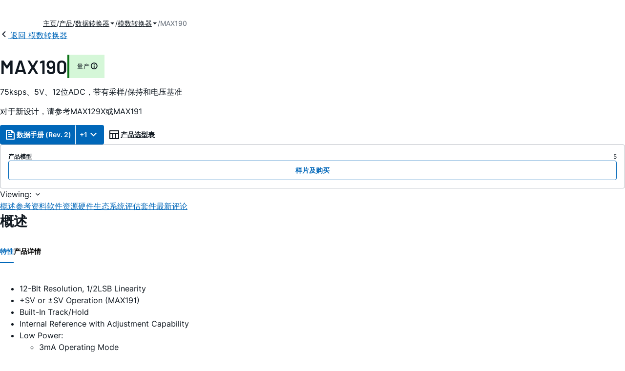

--- FILE ---
content_type: text/html; charset=utf-8
request_url: https://www.analog.com/cn/products/max190.html
body_size: 27401
content:




<!DOCTYPE html>
<html lang="zh">
<head>
    <link rel="preconnect" href="https://aa.analog.com">

    
    


    <link rel="preload" href="https://assets2.analog.com/cms-assets-optimizations/assets/barlow-latin-400-normal.woff" as="font" type="font/woff" crossorigin>
    <link rel="preload" href="https://assets2.analog.com/cms-assets-optimizations/assets/barlow-latin-400-normal.woff2" as="font" type="font/woff2" crossorigin>
    <link rel="preload" href="https://assets2.analog.com/cms-assets-optimizations/assets/barlow-latin-500-normal.woff" as="font" type="font/woff" crossorigin>
    <link rel="preload" href="https://assets2.analog.com/cms-assets-optimizations/assets/barlow-latin-500-normal.woff2" as="font" type="font/woff2" crossorigin>
    <link rel="preload" href="https://assets2.analog.com/cms-assets-optimizations/assets/barlow-latin-600-normal.woff" as="font" type="font/woff" crossorigin>
    <link rel="preload" href="https://assets2.analog.com/cms-assets-optimizations/assets/barlow-latin-600-normal.woff2" as="font" type="font/woff2" crossorigin>
    <link rel="preload" href="https://assets2.analog.com/cms-assets-optimizations/assets/barlow-latin-700-normal.woff" as="font" type="font/woff" crossorigin>
    <link rel="preload" href="https://assets2.analog.com/cms-assets-optimizations/assets/barlow-latin-700-normal.woff2" as="font" type="font/woff2" crossorigin>
    <link rel="preload" href="https://assets2.analog.com/cms-assets-optimizations/assets/inter-latin-400-normal.woff" as="font" type="font/woff" crossorigin>
    <link rel="preload" href="https://assets2.analog.com/cms-assets-optimizations/assets/inter-latin-400-normal.woff2" as="font" type="font/woff2" crossorigin>
    <link rel="preload" href="https://assets2.analog.com/cms-assets-optimizations/assets/inter-latin-500-normal.woff" as="font" type="font/woff" crossorigin>
    <link rel="preload" href="https://assets2.analog.com/cms-assets-optimizations/assets/inter-latin-500-normal.woff2" as="font" type="font/woff2" crossorigin>
    <link rel="preload" href="https://assets2.analog.com/cms-assets-optimizations/assets/inter-latin-600-normal.woff" as="font" type="font/woff" crossorigin>
    <link rel="preload" href="https://assets2.analog.com/cms-assets-optimizations/assets/inter-latin-600-normal.woff2" as="font" type="font/woff2" crossorigin>
    <link rel="preload" href="https://assets2.analog.com/cms-assets-optimizations/assets/inter-latin-700-normal.woff" as="font" type="font/woff" crossorigin>
    <link rel="preload" href="https://assets2.analog.com/cms-assets-optimizations/assets/inter-latin-700-normal.woff2" as="font" type="font/woff2" crossorigin>
    <link rel="preload" href="https://assets2.analog.com/cms-assets-optimizations/assets/remixicon.eot" as="font" type="font/eot" crossorigin>
    <link rel="preload" href="https://assets2.analog.com/cms-assets-optimizations/assets/remixicon.ttf" as="font" type="font/ttf" crossorigin>
    <link rel="preload" href="https://assets2.analog.com/cms-assets-optimizations/assets/remixicon.woff" as="font" type="font/woff" crossorigin>
    <link rel="preload" href="https://assets2.analog.com/cms-assets-optimizations/assets/remixicon.woff2" as="font" type="font/woff2" crossorigin>
    <!-- *** FE html start -->
    <meta charset="utf-8">

                <title>MAX190 数据手册和产品信息 | ADI 公司</title>
                    <meta name="robots" content="follow, index" />
                    <meta name="description" content="" />
                <meta name="keywords" content="ADC, SAR, 12位, 基准, 关断, 串行, 并行">
            <meta http-equiv="X-UA-Compatible" content="IE=edge">
            <meta name="apple-mobile-web-app-capable" content="yes" />
            <meta name="mobile-web-app-capable" content="yes" />
            <meta name="apple-mobile-web-app-status-bar-style" content="black" />
            <meta name="viewport" content="width=device-width, initial-scale=1.0">
            <meta name="referrer" content="no-referrer-when-downgrade" />
                <meta name="breadcrumb" content="max190" />
                        <meta name="yandex-verification" content="86a60d9bcaab43f0" />
                        <meta name="google-site-verification" content="aVOSmh5Dsd1VpzYMM3a_ZvOQcjP9G5GDlvU-atf48ss" />
                        <meta name="baidu-site-verification" content="cSddD8r1N7" />
                        <meta name="msvalidate.01" content="381E86BC7EF76D19F9365D26D8BFCD35" />
                                <link rel="alternate" hreflang=en-US href="https://www.analog.com/en/products/max190.html" />
                                <link rel="alternate" hreflang=zh-Hans-CN href="https://www.analog.com/cn/products/max190.html" />
                                <link rel="alternate" hreflang=ja-JP href="https://www.analog.com/jp/products/max190.html" />
                            <link rel="canonical" href="https://www.analog.com/cn/products/max190.html" />





    <script>!function (e, a, n, t) { var i = e.head; if (i) { if (a) return; var o = e.createElement("style"); o.id = "alloy-prehiding", o.innerText = n, i.appendChild(o), setTimeout(function () { o.parentNode && o.parentNode.removeChild(o) }, t) } }(document, document.location.href.indexOf("adobe_authoring_enabled") !== -1, "body { opacity: 0 !important }", 3000);</script>

    <script type="text/javascript">
        var datalayer = {"device":{"browser":"","type":""},"page":{"details":{"part":{"applicableParts":null,"categories":null,"id":null,"lifeCycle":null,"markets":null,"name":null,"type":null}},"meta":{"breadcrumbs":null,"id":null,"journey":null,"language":null,"pathname":null,"persona":null,"publishDate":null,"title":null,"taxonomy":null,"type":null}},"user":{"cart":{"purchaseID":"","sampleID":"","transactionID":""},"email":"","loggedIn":false,"blocked":false,"memberStatus":false}};
    </script>
    <script src="https://assets.adobedtm.com/bc68b7886092/25785b612092/launch-715705770daf.min.js" async></script>

        <link rel="icon" href="https://www.analog.com/media/favicon/favicon.ico">
        <link rel="apple-touch-icon" href="https://www.analog.com/media/favicon/apple_favicon.png">
        <link rel="apple-touch-icon" sizes="152x152" href="https://www.analog.com/media/favicon/adi-icon-ipad-152x152.png ">
        <link rel="apple-touch-icon" sizes="180x180" href="https://www.analog.com/media/favicon/adi-icon-iphone-retina-180x180.png ">
        <link rel="apple-touch-icon" sizes="167x167" href="https://www.analog.com/media/favicon/adi-icon-ipad-retina-167x167.png ">
        <link href="https://assets2.analog.com/cms-assets/images/images/adi-favicon.svg" rel="shortcut icon" />
    
    <style>
        :root {
            --cta-color: #fff;
            --cta-background: #1c1c1c;
        }
    </style>

    <link rel="stylesheet" type="text/css" href="https://assets2.analog.com/header-footer/index.css" />
    <script src="https://assets2.analog.com/header-footer/index.js" type="module" defer></script>

    <!-- Latest compiled and minified JavaScript -->
        <link rel="stylesheet" href="https://assets2.analog.com/cms-assets-optimizations/css/pdp.min.css">
        <script src="https://assets2.analog.com/cms-assets-optimizations/js/pdp.min.mjs" type="module" defer></script>

    <link rel="stylesheet" href="https://assets2.analog.com/cms-assets-optimizations/css/vendor.min.css">


    <!-- *** FE html end -->

        <script type="application/ld+json">
         [{"@context":"https://schema.org","@type":"Product","@id":"https://www.analog.com/cn/products/max190.html#product","image":["https://www.analog.com/cn/_/media/analog/en/maxim-product/1309.gif?rev=84be1c0cb69a44b194c906aac5ef1e89"],"name":"MAX190","description":"75ksps、5V、12位ADC，带有采样/保持和电压基准","brand":{"@type":"Brand","name":"Analog Devices"},"manufacturer":{"@type":"Organization","name":"Analog Devices"},"productID":"MAX190","mpn":"MAX190","category":"模数转换器(ADC)","url":"https://www.analog.com/cn/products/max190.html","offers":[{"@type":"Offer","sku":"MAX190ACNG+","price":null,"priceCurrency":"CNY","availability":"https://schema.org/InStock","itemCondition":"https://schema.org/NewCondition","additionalProperty":{"@type":"PropertyValue","name":"operatingTempRange","value":"0°C to 70°C"}},{"@type":"Offer","sku":"MAX190BCNG+","price":null,"priceCurrency":"CNY","availability":"https://schema.org/InStock","itemCondition":"https://schema.org/NewCondition","additionalProperty":{"@type":"PropertyValue","name":"operatingTempRange","value":"0°C to 70°C"}},{"@type":"Offer","sku":"MAX190BENG+","price":null,"priceCurrency":"CNY","availability":"https://schema.org/InStock","itemCondition":"https://schema.org/NewCondition","additionalProperty":{"@type":"PropertyValue","name":"operatingTempRange","value":"-40°C to 85°C"}},{"@type":"Offer","sku":"MAX190BEWG+","price":null,"priceCurrency":"CNY","availability":"https://schema.org/InStock","itemCondition":"https://schema.org/NewCondition","additionalProperty":{"@type":"PropertyValue","name":"operatingTempRange","value":"-40°C to 85°C"}},{"@type":"Offer","sku":"MAX190BEWG+T","price":null,"priceCurrency":"CNY","availability":"https://schema.org/InStock","itemCondition":"https://schema.org/NewCondition","additionalProperty":{"@type":"PropertyValue","name":"operatingTempRange","value":"-40°C to 85°C"}}],"audience":{"@type":"BusinessAudience","audienceType":"Engineers","sameAs":"https://www.wikidata.org/wiki/Q81096"}},{"@context":"https://schema.org","@type":"WebPage","@id":"https://www.analog.com/cn/products/max190.html#webpage","url":"https://www.analog.com/cn/products/max190.html","name":"MAX190 - 75ksps、5V、12位ADC，带有采样/保持和电压基准","isPartOf":{"@type":"Website","@id":"https://www.analog.com#website","url":"https://www.analog.com/zh/index.html","name":"Analog Devices, Inc."},"description":"75ksps、5V、12位ADC，带有采样/保持和电压基准","mainEntity":{"@id":"https://www.analog.com/cn/products/max190.html#product"}}];
        </script>


<script>(window.BOOMR_mq=window.BOOMR_mq||[]).push(["addVar",{"rua.upush":"false","rua.cpush":"false","rua.upre":"false","rua.cpre":"false","rua.uprl":"false","rua.cprl":"false","rua.cprf":"false","rua.trans":"SJ-209771c5-3577-4862-8423-d27e4bdce233","rua.cook":"false","rua.ims":"false","rua.ufprl":"false","rua.cfprl":"false","rua.isuxp":"false","rua.texp":"norulematch","rua.ceh":"false","rua.ueh":"false","rua.ieh.st":"0"}]);</script>
                              <script>!function(a){var e="https://s.go-mpulse.net/boomerang/",t="addEventListener";if("False"=="True")a.BOOMR_config=a.BOOMR_config||{},a.BOOMR_config.PageParams=a.BOOMR_config.PageParams||{},a.BOOMR_config.PageParams.pci=!0,e="https://s2.go-mpulse.net/boomerang/";if(window.BOOMR_API_key="BBYKJ-QTC84-T74CF-8TNKL-DHE3B",function(){function n(e){a.BOOMR_onload=e&&e.timeStamp||(new Date).getTime()}if(!a.BOOMR||!a.BOOMR.version&&!a.BOOMR.snippetExecuted){a.BOOMR=a.BOOMR||{},a.BOOMR.snippetExecuted=!0;var i,_,o,r=document.createElement("iframe");if(a[t])a[t]("load",n,!1);else if(a.attachEvent)a.attachEvent("onload",n);r.src="javascript:void(0)",r.title="",r.role="presentation",(r.frameElement||r).style.cssText="width:0;height:0;border:0;display:none;",o=document.getElementsByTagName("script")[0],o.parentNode.insertBefore(r,o);try{_=r.contentWindow.document}catch(O){i=document.domain,r.src="javascript:var d=document.open();d.domain='"+i+"';void(0);",_=r.contentWindow.document}_.open()._l=function(){var a=this.createElement("script");if(i)this.domain=i;a.id="boomr-if-as",a.src=e+"BBYKJ-QTC84-T74CF-8TNKL-DHE3B",BOOMR_lstart=(new Date).getTime(),this.body.appendChild(a)},_.write("<bo"+'dy onload="document._l();">'),_.close()}}(),"".length>0)if(a&&"performance"in a&&a.performance&&"function"==typeof a.performance.setResourceTimingBufferSize)a.performance.setResourceTimingBufferSize();!function(){if(BOOMR=a.BOOMR||{},BOOMR.plugins=BOOMR.plugins||{},!BOOMR.plugins.AK){var e="false"=="true"?1:0,t="",n="cj22muixhzeva2ln2omq-f-3bc552bc8-clientnsv4-s.akamaihd.net",i="false"=="true"?2:1,_={"ak.v":"39","ak.cp":"82680","ak.ai":parseInt("215232",10),"ak.ol":"0","ak.cr":8,"ak.ipv":4,"ak.proto":"h2","ak.rid":"5e1bfd5e","ak.r":47358,"ak.a2":e,"ak.m":"a","ak.n":"essl","ak.bpcip":"18.117.166.0","ak.cport":54512,"ak.gh":"23.208.24.234","ak.quicv":"","ak.tlsv":"tls1.3","ak.0rtt":"","ak.0rtt.ed":"","ak.csrc":"-","ak.acc":"","ak.t":"1768805273","ak.ak":"hOBiQwZUYzCg5VSAfCLimQ==8ybmW64wZrBQdH7UZ7ZIHIgcycUHn3YjjMNHDrKjasiFMkClLne889S5BI9UNfoRRgzYlit46CkiFqv0U0A7nL0loj0q2HXFIx0dKDH6E84F2nVLpTMnxjeJlONbevHHWWzJve+Q56VIFJqjlFCwWUFFxkJ56kMuRuf+cldi/UKwpXENvHtQkPzI9u2O1G0Eu6u5WXoTQmJJ73F7ezu1UHREbIuwaLQzaIrUu2Dl48SLt5ymhbO9oXO2pY1AIynYMc/X4EYkWHBA4UBbaWewu2T0Gu1UXWIC0X+njMYdx/tsdTUCw5mbCvPdZzar6nGyP+jlSuOwCWUMZ4StavBK5QCoK6i6+Qk2LacjeO5Qw2pr5BQmVWTaW6uXOlA09DF120se1thLR5TptykqnDVYB0g9HSZXk5RXZ4BfZaoGZWg=","ak.pv":"663","ak.dpoabenc":"","ak.tf":i};if(""!==t)_["ak.ruds"]=t;var o={i:!1,av:function(e){var t="http.initiator";if(e&&(!e[t]||"spa_hard"===e[t]))_["ak.feo"]=void 0!==a.aFeoApplied?1:0,BOOMR.addVar(_)},rv:function(){var a=["ak.bpcip","ak.cport","ak.cr","ak.csrc","ak.gh","ak.ipv","ak.m","ak.n","ak.ol","ak.proto","ak.quicv","ak.tlsv","ak.0rtt","ak.0rtt.ed","ak.r","ak.acc","ak.t","ak.tf"];BOOMR.removeVar(a)}};BOOMR.plugins.AK={akVars:_,akDNSPreFetchDomain:n,init:function(){if(!o.i){var a=BOOMR.subscribe;a("before_beacon",o.av,null,null),a("onbeacon",o.rv,null,null),o.i=!0}return this},is_complete:function(){return!0}}}}()}(window);</script></head>
<body class="default-device bodyclass" data-comp-prefix="app-js__"  data-show-legacy-div-wrapper="False">

    

    

<!-- #wrapper -->
<div id="wrapper" class="page-wrap">
    <!-- #header -->
    <header>
        <div id="header" class="container-fluid">
            <div class="row">
                <div>
        <adi-header>            
            <adi-account></adi-account>
        </adi-header>
            <adi-menu>
                <adi-cart slot="buttons"></adi-cart>
                <adi-search slot="drawer">
                    <div slot="search"></div>
                    <div slot="results"></div>
                </adi-search>
            </adi-menu>
        <adi-dispatch></adi-dispatch>
</div>
            </div>
        </div>
    </header>
    <!-- /#header -->
    <!-- #content -->
    <main role="main" id="main" tabindex="-1" class="adi__pdp adi__landing">
        <div id="content" class="container-fluid">
            <div class="row">
<div>







<div class="component Global-Breadcrumb">
            <script type="application/ld+json">
            {"@context":"https://schema.org","@type":"BreadcrumbList","itemListElement":[{"@type":"ListItem","position":1,"name":"主页","item":"https://www.analog.com/cn/index.html"},{"@type":"ListItem","position":2,"name":"产品","item":"https://www.analog.com/cn/product-category.html"},{"@type":"ListItem","position":3,"name":"数据转换器","item":"https://www.analog.com/cn/product-category/data-converters.html"},{"@type":"ListItem","position":4,"name":"模数转换器","item":"https://www.analog.com/cn/product-category/analog-to-digital-converters.html"},{"@type":"ListItem","position":5,"name":"MAX190","item":"https://www.analog.com/cn/products/max190.html"}]};
            </script>
    <div class="component-content">
        <!-- Breadcrumb component : start -->

        <article class="breadcrumb app-js__breadcrumb breadcrumb breadcrumb-no-border">

            <div class="breadcrumb__container" aria-label="Breadcrumb" role="navigation">
                            <div class="breadcrumb__container__section body-small">
                                            <a class="breadcrumb__container__section_item text-underline" href="https://www.analog.com/cn/index.html">
                                                <span class="breadcrumb__container__section_item" aria-current="page">主页</span>

                                            </a>



                            </div>
                            <div class="breadcrumb__container__section body-small">
                                            <a class="breadcrumb__container__section_item text-underline" href="https://www.analog.com/cn/product-category.html">
                                                <span class="breadcrumb__container__section_item" aria-current="page">产品</span>
                                            </a>



                            </div>
                            <div class="breadcrumb__container__section body-small">
                                            <a class="breadcrumb__container__section_dropdown-item" href="https://www.analog.com/cn/product-category/data-converters.html" aria-label="数据转换器">
                                                数据转换器
                                            </a>
<img src="/cn/_/media/project/analogweb/analogweb/reference-design/chevron-bottom-xs.svg?rev=3bc6fd969838464fb5cb0cd54cadc196&amp;la=zh&amp;h=12&amp;w=12&amp;hash=7058E37E0DE3FDF410841B9EC14B9906" class="breadcrumb__dropdown_icon collapsed" alt="dropdown of 数据转换器" tabindex="0" aria-expanded="false" role="button" />                                            <ul class="breadcrumb__dropdown__content d-none" role="list">

                                                        <li role="listitem" data-url=/cn/product-category/adc-dac-combo-converters.html class="breadcrumb__dropdown__content_item body-small">
                                                            <a href="https://www.analog.com/cn/product-category/adc-dac-combo-converters.html">ADC/DAC组合转换器</a>
                                                        </li>
                                                        <li role="listitem" data-url=/cn/product-category/voltage-to-frequency-converters.html class="breadcrumb__dropdown__content_item body-small">
                                                            <a href="https://www.analog.com/cn/product-category/voltage-to-frequency-converters.html">电压频率转换器</a>
                                                        </li>
                                                        <li role="listitem" data-url=/cn/product-category/analog-to-digital-converters.html class="breadcrumb__dropdown__content_item body-small">
                                                            <a href="https://www.analog.com/cn/product-category/analog-to-digital-converters.html">模数转换器</a>
                                                        </li>
                                                        <li role="listitem" data-url=/cn/product-category/digital-to-analog-converters.html class="breadcrumb__dropdown__content_item body-small">
                                                            <a href="https://www.analog.com/cn/product-category/digital-to-analog-converters.html">数模转换器</a>
                                                        </li>
                                                        <li role="listitem" data-url=/cn/product-category/digital-potentiometers.html class="breadcrumb__dropdown__content_item body-small">
                                                            <a href="https://www.analog.com/cn/product-category/digital-potentiometers.html">数字电位器</a>
                                                        </li>
                                                        <li role="listitem" data-url=/cn/product-category/audio-and-video-converters.html class="breadcrumb__dropdown__content_item body-small">
                                                            <a href="https://www.analog.com/cn/product-category/audio-and-video-converters.html">音频和视频转换器</a>
                                                        </li>
                                                        <li role="listitem" data-url=/cn/product-category/direct-digital-synthesis.html class="breadcrumb__dropdown__content_item body-small">
                                                            <a href="https://www.analog.com/cn/product-category/direct-digital-synthesis.html">直接数字频率合成器</a>
                                                        </li>


                                            </ul>



                            </div>
                            <div class="breadcrumb__container__section body-small">
                                            <a class="breadcrumb__container__section_dropdown-item" href="https://www.analog.com/cn/product-category/analog-to-digital-converters.html" aria-label="模数转换器">
                                                模数转换器
                                            </a>
<img src="/cn/_/media/project/analogweb/analogweb/reference-design/chevron-bottom-xs.svg?rev=3bc6fd969838464fb5cb0cd54cadc196&amp;la=zh&amp;h=12&amp;w=12&amp;hash=7058E37E0DE3FDF410841B9EC14B9906" class="breadcrumb__dropdown_icon collapsed" alt="dropdown of 模数转换器" tabindex="0" aria-expanded="false" role="button" />                                            <ul class="breadcrumb__dropdown__content d-none" role="list">

                                                        <li role="listitem" data-url=/cn/product-category/high-speed-adcs.html class="breadcrumb__dropdown__content_item body-small">
                                                            <a href="https://www.analog.com/cn/product-category/high-speed-adcs.html">高速ADC</a>
                                                        </li>
                                                        <li role="listitem" data-url=/cn/product-category/precision-adcs.html class="breadcrumb__dropdown__content_item body-small">
                                                            <a href="https://www.analog.com/cn/product-category/precision-adcs.html">精密ADC</a>
                                                        </li>


                                            </ul>



                            </div>
                            <div class="breadcrumb__container__section body-small">
MAX190


                            </div>

            </div>
        </article>


        <!-- Previous page link component : start -->


        <article class="previous-page-link app-js__previous-page-link">
                        <a class="previous-page-link__link button-small" href="https://www.analog.com/cn/product-category/analog-to-digital-converters.html">
                            <span class="previous-page-link__icon">
<img src="https://www.analog.com/cn/_/media/project/analogweb/analogweb/global/chevron-left-s.png?as=0&amp;dmc=0&amp;iar=0&amp;thn=0&amp;udi=0&amp;rev=c50da4dd134a41a28db3d68c9b26e721&amp;la=zh&amp;h=16&amp;w=16&amp;hash=E836398C9D9EE426A3D1DF4540770C18" class="previous-page-link__arrow-left" height="16" alt="left arrow" width="16" />                            </span>
                            <span class="previous-page-link__label">
返回 模数转换器

                            </span>
                        </a>

        </article>


        <!-- Previous page link component : end -->
        
        <div>


        </div>
    </div>
</div>




    <adi-container compact class="adi__productOverview">
        <div class="adi__spotlight__columns" data-columns="3">
            <div class="adi__spotlight__column adi__spotlight__column--double">
                <header class="adi__productOverview__title">
                    <h1 class="adi__heading--xl">MAX190</h1>
                        <span class="adi__badge adi__badge--success">
                            量产
                            <span data-toggle="popover"
                                  data-content="该产品家族中至少有一种型号正在生产中，可供购买。该产品适用于新的设计，但可能存在更新的替代品。


">
                                <i class="ri-information-line"></i>
                            </span>
                        </span>
                </header>
                        <p>
                            75ksps、5V、12位ADC，带有采样/保持和电压基准
                        </p>
                                        <p>
                            对于新设计，请参考MAX129X或MAX191
                        </p>
                <div class="adi__productOverview__buttons">
                            <div class="adi__buttonGroup adi__buttonGroup--divided">
                                <a class="adi__button adi__button--primary" href="https://www.analog.com/media/en/technical-documentation/data-sheets/MAX190.pdf" target="_blank" data-analytics="analytic_headerDataSheetId">
                                    <i class="ri-file-text-line"></i>
                                    数据手册 (Rev. 2)
                                </a>
                                <button class="adi__button adi__button--primary adi__button--drop"
                                        data-toggle="context-menu"
                                        aria-controls="datasheets"
                                        data-position="right"
                                        data-menu-width="parent">
                                    +1
                                    <i class="ri-arrow-down-s-line"></i>
                                </button>
                            </div>
                                            <a class="adi__button adi__button--ghost" href="https://www.analog.com/cn/parametricsearch/2416" target="_blank">
                            
                            <i class="ri-table-line"></i>
                            
                            产品选型表
                        </a>
                </div>
                <div class="adi__productOverview__menu">
                    <button type="button" id="search" class="adi__button adi__button--ghost" aria-label="search">
                        <i class="ri-search-line"></i>
                    </button>
                    <adi-cart></adi-cart>
                </div>
            </div>
            
                <div class="adi__spotlight__column">
                    <article class="adi__card">
                        <main class="adi__card__content">
                            <dl class="adi__productOverview__inventory">
                                <dt>产品模型</dt>
                                <dd>5</dd>
                            </dl>
                        </main>
                        <footer class="adi__card__actions">
                            <a class="adi__buyCta adi__button adi__button--secondary adi__button--fullWidth" href="https://www.analog.com/cn/products/MAX190/sample-buy.html" target="_blank">
                                样片及购买
                            </a>
                            
                        </footer>
                    </article>
                </div>
        </div>
    </adi-container>
    <menu class="adi__contextMenu adi__list adi__list--custom" id="datasheets" hidden>
                        <li class="adi__contextMenu__option adi__list__item adi__list__item--pdf">
                            <span>
                                <a href="https://www.analog.com/media/cn/technical-documentation/data-sheets/1309.pdf" target="_blank" rel="noreferrer">
MAX190: 75ksps、5V、12位ADC，带有采样/保持和电压基准 Data Sheet                                </a>
                                <span class="adi__list__item__subtext">01/01/1900</span>
                                    <a href="#" data-toggle="modal" aria-controls="datasheetInformation">
                                        (产品技术资料帮助）
                                    </a>
                            </span>
                        </li>
    </menu>
        <dialog class="adi__modal" id="datasheetInformation">
            <section class="adi__modal__heading">
                <button type="button"
                        data-toggle="modal"
                        class="adi__button adi__button--ghost adi__button--compact adi__modal__heading__close"
                        aria-label="close">
                    <i class="ri-close-fill"></i>
                </button>
                <div class="adi__modal__heading__title">产品技术资料帮助</div>
            </section>
            <section class="adi__modal__content">
                <p style="margin: 0">
                    <p>ADI公司所提供的资料均视为准确、可靠。但本公司不为用户在应用过程中侵犯任何专利权或第三方权利承担任何责任。技术指标的修改不再另行通知。本公司既没有含蓄的允许，也不允许借用ADI公司的专利或专利权的名义。本文出现的商标和注册商标所有权分别属于相应的公司。</p>
                </p>
            </section>
        </dialog>



<div class="adi__stickyMenu adi__stickyMenu--auto" data-offset="10px" data-sections="overview,documentation,software-resources,hardware-ecosystem,tools-header,evaluation-kit,reference-designs,latest-discussions">
    <div class="adi__stickyMenu__viewing">
        Viewing:
        <i class="ri-arrow-down-s-line"></i>
    </div>
    <div class="adi__stickyMenu__wrapper">
        <menu class="adi__stickyMenu__menu adi__overflowControl"></menu>
    </div>
</div>




    <adi-container class="adi__productDetails adi__spotlight" id="overview">
        <h2 class="adi__heading--medium">概述</h2>
        <div class="adi__spotlight__columns" data-columns="3">
            <div class="adi__spotlight__column adi__spotlight__column--double">
                <section class="adi__tabs adi__tabs--vertical">
                    <div class="adi__tabs__list" role="tablist" data-all="全部">
                            <button type="button"
                                    id="tab-features"
                                    aria-controls="tab-panel-features"
                                    role="tab"
                                    aria-selected="true"
                                    class="adi__tabs__list__tab">
                                特性
                            </button>
                                                    <button type="button"
                                    id="tab-details"
                                    aria-controls="tab-panel-details"
                                    role="tab"
                                    class="adi__tabs__list__tab">
                                产品详情
                            </button>
                                            </div>
                    
                        <div id="tab-panel-features"
                             role="tabpanel"
                             tabindex="0"
                             aria-labelledby="tab-features"
                             class="adi__tabs__panel adi__productDetails__features">
                            <ul>
<li>12-Blt Resolution, 1/2LSB Linearity
<li>+SV or ±SV Operation (MAX191)
<li>Built-In Track/Hold
<li>Internal Reference with Adjustment Capability
<li>Low Power: 
<ul><li>3mA Operating Mode
<li>20µA Power-Down Mode</li></ul>
<li>100ksps Tested Sampling Rate (MAX191)
<li>Serial and 8-Bit Parallel µP Interface
<li>24-Pln Narrow DIP and Wide SO Packages</li></ul>
                        </div>
                                            <div id="tab-panel-details"
                             role="tabpanel"
                             tabindex="1"
                             aria-labelledby="tab-details"
                             class="adi__tabs__panel">
                            <p>
                                <p></p>
                            </p>
                        </div>
                                    </section>
                


                
                
            </div>
            
                <div class="adi__productDetails__buyStack" aria-hidden="true">
                    <article class="adi__card adi__card--ghost">
                        <main class="adi__card__content">
                            <dl class="adi__productDetails__inventory">
                                <dt>产品模型</dt>
                                <dd>5</dd>

                            </dl>
                        </main>
                        <footer class="adi__card__actions">
                            
                            <a class="adi__buyCta adi__button adi__button--secondary adi__button--fullWidth adi__button--compact adi__productOverview__buttons__datasheet"
                               href="https://www.analog.com/zh/products/MAX190/sample-buy.html" target="_blank">
                                样片及购买
                            </a>
                        </footer>
                    </article>
                </div>
                            <div class="adi__productDetails__buttons" aria-hidden="true">
                    <a class="adi__button adi__button--primary" href="https://www.analog.com/media/en/technical-documentation/data-sheets/MAX190.pdf" target="_blank">
                        <i class="ri-file-text-line"></i>
                        数据手册 (Rev. 2)
                    </a>

                        <a class="adi__button adi__button--secondary" href="https://www.analog.com/cn/parametricsearch/2416" target="_blank">
                            <i class="adi__icon adi__icon--pstPrimary"></i>
                            产品选型表
                        </a>
                </div>
            <div class="adi__spotlight__column">
                    <div class="adi__productDetails__schematic__wrapper">
                        <button type="button" class="adi__productDetails__schematic" id="schematic" data-toggle="modal" aria-controls="modalDetails">
                            <i class="adi__productDetails__schematic__zoom ri-zoom-in-line"></i>
                                <img src="https://www.analog.com/cn/_/media/analog/en/maxim-product/1309.gif?rev=84be1c0cb69a44b194c906aac5ef1e89" alt="MAX190：引脚配置" loading="lazy">
                        </button>

                        
                        <div class="adi__carousel">
                            <button aria-label="previous" type="button" class="adi__button adi__button--ghost adi__carousel__control" data-index="-3">
                                <i class="ri-arrow-left-s-line"></i>
                            </button>
                            <div class="adi__carousel__stage">
                                            <div class="adi__carousel__stage__slide" data-index="0">
                                                <button type="button" aria-label="schematic 1" class="adi__productDetails__thumbs__option adi__productDetails__thumbs__option--active">
                                                    <img src="https://www.analog.com/cn/_/media/analog/en/maxim-product/1309.gif?rev=84be1c0cb69a44b194c906aac5ef1e89" alt="MAX190：引脚配置" loading="lazy">
                                                </button>
                                            </div>

                            </div>
                            <button aria-label="next" type="button" class="adi__button adi__button--ghost adi__carousel__control" data-index="3">
                                <i class="ri-arrow-right-s-line"></i>
                            </button>
                            <div class="adi__carousel__progression"></div>
                        </div>
                    </div>
                <adi-snackbar>
                    <article class="adi__productDetails__controls adi__buttonGroup">
                        <button type="button" class="adi__button adi__button--ghost adi__button--compact" data-toggle="modal" aria-controls="saveToMyAnalog" data-analytics="analytics_AddToMyAnalogId">
                            <i class="adi__icon adi__icon--bookmarkPlus"></i>
                            添加至 myAnalog
                        </button>
                        <button type="button" class="adi__button adi__button--ghost adi__button--compact" data-position="left" data-menu-width="parent" data-toggle="context-menu" aria-controls="shareMenu" data-analytics="analytics_ShareId" data-fix-menu-to="parent">
                            <i class="ri-share-forward-line"></i>
                            分享
                        </button>
                        <button type="button" class="adi__button adi__button--ghost adi__button--compact" data-toggle="modal" aria-controls="askQuestionModal" data-analytics="analytics_AskQuestionId">
                            <i class="ri-question-line"></i>
                            提问
                        </button>
                    </article>
                    
                    <menu class="adi__contextMenu adi__shareMenu" id="shareMenu" hidden>
                        <li role="button"
                            class="adi__contextMenu__option"
                            data-type="link"
                            data-success-msg="Copied to clipboard!" data-analytics="analytics_ShareCopyLinkId">
                            复制链接
                        </li>
                        <li role="button" class="adi__contextMenu__option" data-type="email" data-subject="max190|Analog Devices" data-analytics="analytics_ShareSentToEmailId">
                            发送邮箱
                        </li>
                    </menu>
                </adi-snackbar>
            </div>
        </div>
    </adi-container>
    <dialog class="adi__modal adi__modal--fullScreen" id="modalDetails">
        <section class="adi__modal__heading">
            <button type="button"
                    data-toggle="modal"
                    class="adi__button adi__button--ghost adi__button--compact adi__modal__heading__close"
                    aria-label="close">
                <i class="ri-close-fill"></i>
            </button>
            <div class="adi__modal__heading__title">MAX190</div>
            <div class="adi__modal__heading__subtitle">75ksps、5V、12位ADC，带有采样/保持和电压基准</div>
        </section>
        <section class="adi__modal__actions">
            <button type="button"
                    class="adi__button adi__button--ghost" data-analytics="analytics_PartDetailsDownloadId">
                <i class="ri-download-2-line"></i>
                下载
            </button>
            <button type="button"
                    class="adi__button adi__button--ghost" data-analytics="analytics_PartDetailsPrintId">
                <i class="ri-printer-line"></i>
                打印
            </button>
        </section>
        <section class="adi__modal__content">
                <adi-museum>
                            <img src="https://www.analog.com/cn/_/media/analog/en/maxim-product/1309.gif?rev=84be1c0cb69a44b194c906aac5ef1e89" alt="MAX190：引脚配置" loading="lazy" />
                </adi-museum>
        </section>
    </dialog>
<div>
    <dialog class="adi__modal adi__saveToMyAnalog" id="saveToMyAnalog">
        <form>
            <section class="adi__modal__heading">
                <button type="button"
                        data-toggle="modal"
                        class="adi__button adi__button--ghost adi__button--compact adi__modal__heading__close"
                        aria-label="close">
                    <i class="ri-close-fill"></i>
                </button>
                <div class="adi__modal__heading__title">
                    <i class="ri-bookmark-line"></i>
                    添加至 myAnalog
                </div>
            </section>
            <div class="adi__saveToMyAnalog__alert"></div>
            <section class="adi__modal__content">
                <p class="adi__saveToMyAnalog__description">
                    将产品添加到myAnalog 的现有项目或新项目中（接收通知）。
                </p>
                <div class="adi__field adi__field--select adi__saveToMyAnalog__target">
                    <label for="saveTo" class="adi__field__label">添加产品至</label>
                    <div class="adi__field__container">
                        <input type="hidden" id="saveTo" name="saveTo" value="products">
                        <button type="button" class="adi__field__container__input" data-toggle="context-menu" aria-controls="saveToOptions">
                            myAnalog 中收藏的产品
                        </button>
                        <menu class="adi__contextMenu adi__field__container__options adi__saveToMyAnalog__options" id="saveToOptions" hidden>
                            <li role="button" data-value="products" class="adi__contextMenu__option">
                                myAnalog 中收藏的产品
                            </li>
                            <li role="button" data-value="new" class="adi__contextMenu__option">
                                <i class="ri-add-line"></i>
                                新项目
                            </li>
                        </menu>
                    </div>
                </div>
                <fieldset class="adi__saveToMyAnalog__newProject">
                    <legend class="adi__saveToMyAnalog__newProject__legend">创建新项目</legend>
                    <div class="adi__field">
                        <label for="newProjectName" class="adi__field__label">产品名称</label>
                        <div class="adi__field__container">
                            <input type="text" id="newProjectName" name="title" class="adi__field__container__input">
                        </div>
                    </div>
                    <div class="adi__field">
                        <label for="newProjectDescription" class="adi__field__label">描述</label>
                        <div class="adi__field__container">
                            <input type="text" id="newProjectDescription" name="description" class="adi__field__container__input">
                        </div>
                    </div>
                </fieldset>
                <div class="adi__field adi__field--toggle">
                    <label for="checkbox-1-2" class="adi__field__label">
                        <input type="checkbox" id="checkbox-1-2">
                        接收所有 PCN/PDN 的产品型号通知
                    </label>
                </div>
            </section>
            <section class="adi__modal__actions">
                <button data-toggle="modal"
                        type="button"
                        class="adi__button adi__button--secondary">
                    取消
                </button>
                <button type="submit" data-artifact-api="["POST", "project/${projectID}/artifact"]"
                        class="adi__button">
                    确认
                </button>
            </section>
        </form>
    </dialog>
</div>    <dialog class="adi__modal adi__modal--fluid adi__askQuestion" id="askQuestionModal">
        <section class="adi__modal__heading">
            <button type="button" data-toggle="modal"
                    class="adi__button adi__button--ghost adi__button--compact adi__modal__heading__close" aria-label="close">
                <i class="ri-close-fill"></i>
            </button>
            <div class="adi__modal__heading__title">提问</div>
        </section>
        <section class="adi__modal__content">
            <adi-container heading="在下面提交您的问题，我们将从 ADI 的知识库中给出最佳答案:"
                           background="blue" theme="dark" class="adi__askQuestion__search">
                <form action="https://ez.analog.com/search" target="_blank">
                    <input type="hidden" name="type" value="support" />
                    <div class="adi__askQuestion__wrapper">
                        <div class="adi__field adi__field--inverse">
                            <div class="adi__field__container">
                                <i class="ri-search-line"></i>
                                <input type="text" name="q" id="text-1" class="adi__field__container__input"
                                       placeholder="搜索我们的技术知识库" required>
                            </div>
                            <div class="adi__field__helperText"></div>
                        </div>
                        <button class="adi__button adi__button--inverse">
                            搜索
                            <i class="ri-share-box-line"></i>
                        </button>
                    </div>
                </form>
            </adi-container>

            <adi-container heading="您可以在其他地方找到帮助">
                <div class="adi__spotlight">
                    <div class="adi__spotlight__columns" data-columns="3">
                        <div class="adi__spotlight__column">
                            <article class="adi__card">
                                <header class="adi__card__header">
                                    支持
                                </header>
                                <main class="adi__card__content">
                                    <p>
                                        ADI 一站式购物体验可以回答您的所有问题
                                    </p>
                                </main>
                                <footer class="adi__card__actions">
                                        <a class="adi__button adi__button--secondary adi__button--fullWidth" href="https://www.analog.com/cn/support.html">
                                            访问 ADI 技术支持页面
                                        </a>
                                </footer>
                            </article>
                        </div>

                        <div class="adi__spotlight__column">
                            <article class="adi__card">
                                <header class="adi__card__header">
                                        <img src="https://www.analog.com/cn/_/media/project/analogweb/analogweb/product/logo.png?rev=e8f5e64e83024c1fabacfe04cdd34f6c" loading="lazy" width="218" height="28" />
                                </header>
                                <main class="adi__card__content">
                                    <p>
                                        在 ADI 论坛寻求帮助
                                    </p>
                                </main>
                                <footer class="adi__card__actions">
                                        <a class="adi__button adi__button--secondary adi__button--fullWidth" href="https://ez.analog.com/cn?lang=cn" target="_blank">
                                            在 EngineerZone 交流
                                            <i class="ri-external-link-line"></i>
                                        </a>
                                </footer>
                            </article>
                        </div>

                        <div class="adi__spotlight__column">
                            <article class="adi__card">
                                <header class="adi__card__header">
                                    FAQs
                                </header>
                                <footer class="adi__card__actions">
                                    <ul>
                                        <li>
                                                <a href="https://www.analog.com/cn/support/customer-service-resources/customer-service/ordering-faqs.html">
                                                    Sales &amp; Ordering FAQs
                                                    <i class="ri-arrow-right-line"></i>
                                                </a>
                                        </li>
                                        <li>
                                        </li>
                                    </ul>
                                </footer>
                            </article>
                        </div>
                    </div>
                </div>
            </adi-container>
        </section>
    </dialog>

    <script type="text/javascript">
    var ecommData = {"countries":[{"key":"United States","value":"US"},{"key":"Afghanistan","value":"AF"},{"key":"Aland Islands","value":"AX"},{"key":"Albania","value":"AL"},{"key":"Algeria","value":"DZ"},{"key":"American Samoa","value":"AS"},{"key":"Andorra","value":"AD"},{"key":"Angola","value":"AO"},{"key":"Anguilla","value":"AI"},{"key":"Antarctica","value":"AQ"},{"key":"Antigua And Barbuda","value":"AG"},{"key":"Argentina","value":"AR"},{"key":"Armenia","value":"AM"},{"key":"Aruba","value":"AW"},{"key":"Australia","value":"AU"},{"key":"Austria","value":"AT"},{"key":"Azerbaijan","value":"AZ"},{"key":"Bahamas","value":"BS"},{"key":"Bahrain","value":"BH"},{"key":"Bangladesh","value":"BD"},{"key":"Barbados","value":"BB"},{"key":"Belgium","value":"BE"},{"key":"Belize","value":"BZ"},{"key":"Benin","value":"BJ"},{"key":"Bermuda","value":"BM"},{"key":"Bhutan","value":"BT"},{"key":"Bolivia","value":"BO"},{"key":"Bosnia And Herzegovina","value":"BA"},{"key":"Botswana","value":"BW"},{"key":"Bouvet Island","value":"BV"},{"key":"Brazil","value":"BR"},{"key":"British Indian Ocean Territory","value":"IO"},{"key":"Brunei Darussalam","value":"BN"},{"key":"Bulgaria","value":"BG"},{"key":"Burkina Faso","value":"BF"},{"key":"Burundi","value":"BI"},{"key":"Cambodia","value":"KH"},{"key":"Cameroon","value":"CM"},{"key":"Canada","value":"CA"},{"key":"Cape Verde","value":"CV"},{"key":"Cayman Islands","value":"KY"},{"key":"Central African Republic","value":"CF"},{"key":"Chad","value":"TD"},{"key":"Chile","value":"CL"},{"key":"China","value":"CN"},{"key":"Christmas Island","value":"CX"},{"key":"Cocos Islands","value":"CC"},{"key":"Colombia","value":"CO"},{"key":"Comoros","value":"KM"},{"key":"Congo","value":"CG"},{"key":"Congo, The Democratic Republic of the","value":"CD"},{"key":"Cook Islands","value":"CK"},{"key":"Costa Rica","value":"CR"},{"key":"Cote D'ivoire","value":"CI"},{"key":"Croatia","value":"HR"},{"key":"Cyprus","value":"CY"},{"key":"Czech Republic","value":"CZ"},{"key":"Denmark","value":"DK"},{"key":"Djibouti","value":"DJ"},{"key":"Dominica","value":"DM"},{"key":"Dominican Rep.","value":"DO"},{"key":"Ecuador","value":"EC"},{"key":"Egypt","value":"EG"},{"key":"El Salvador","value":"SV"},{"key":"Equatorial Guinea","value":"GQ"},{"key":"Eritrea","value":"ER"},{"key":"Estonia","value":"EE"},{"key":"Ethiopia","value":"ET"},{"key":"Falkland Islands (malvinas)","value":"FK"},{"key":"Faroe Islands","value":"FO"},{"key":"Fiji","value":"FJ"},{"key":"Finland","value":"FI"},{"key":"France","value":"FR"},{"key":"French Guiana","value":"GF"},{"key":"French Polynesia","value":"PF"},{"key":"French Southern Territories","value":"TF"},{"key":"Gabon","value":"GA"},{"key":"Gambia","value":"GM"},{"key":"Georgia","value":"GE"},{"key":"Germany","value":"DE"},{"key":"Ghana","value":"GH"},{"key":"Gibraltar","value":"GI"},{"key":"Greece","value":"GR"},{"key":"Greenland","value":"GL"},{"key":"Grenada","value":"GD"},{"key":"Guadeloupe","value":"GP"},{"key":"Guam","value":"GU"},{"key":"Guatemala","value":"GT"},{"key":"Guernsey","value":"GG"},{"key":"Guinea","value":"GN"},{"key":"Guinea-bissau","value":"GW"},{"key":"Guyana","value":"GY"},{"key":"Haiti","value":"HT"},{"key":"Heard Island and Mcdonald Islands","value":"HM"},{"key":"Honduras","value":"HN"},{"key":"Hong Kong","value":"HK"},{"key":"Hungary","value":"HU"},{"key":"Iceland","value":"IS"},{"key":"India","value":"IN"},{"key":"Indonesia","value":"ID"},{"key":"Ireland","value":"IE"},{"key":"Isle of Man","value":"IM"},{"key":"Israel","value":"IL"},{"key":"Italy","value":"IT"},{"key":"Jamaica","value":"JM"},{"key":"Japan","value":"JP"},{"key":"Jersey","value":"JE"},{"key":"Jordan","value":"JO"},{"key":"Kazakhstan","value":"KZ"},{"key":"Kenya","value":"KE"},{"key":"Kiribati","value":"KI"},{"key":"Kuwait","value":"KW"},{"key":"Kyrgyzstan","value":"KG"},{"key":"Laos","value":"LA"},{"key":"Latvia","value":"LV"},{"key":"Lebanon","value":"LB"},{"key":"Lesotho","value":"LS"},{"key":"Liberia","value":"LR"},{"key":"Libya","value":"LY"},{"key":"Liechtenstein","value":"LI"},{"key":"Lithuania","value":"LT"},{"key":"Luxembourg","value":"LU"},{"key":"Macao","value":"MO"},{"key":"Macedonia","value":"MK"},{"key":"Madagascar","value":"MG"},{"key":"Malawi","value":"MW"},{"key":"Malaysia","value":"MY"},{"key":"Maldives","value":"MV"},{"key":"Mali","value":"ML"},{"key":"Malta","value":"MT"},{"key":"Marshall Islands","value":"MH"},{"key":"Martinique","value":"MQ"},{"key":"Mauritania","value":"MR"},{"key":"Mauritius","value":"MU"},{"key":"Mayotte","value":"YT"},{"key":"Mexico","value":"MX"},{"key":"Micronesia, Federated States of","value":"FM"},{"key":"Moldova","value":"MD"},{"key":"Monaco","value":"MC"},{"key":"Mongolia","value":"MN"},{"key":"Montenegro","value":"ME"},{"key":"Montserrat","value":"MS"},{"key":"Morocco","value":"MA"},{"key":"Mozambique","value":"MZ"},{"key":"Myanmar","value":"MM"},{"key":"Namibia","value":"NA"},{"key":"Nauru","value":"NR"},{"key":"Nepal","value":"NP"},{"key":"Netherlands","value":"NL"},{"key":"Netherlands Antilles","value":"AN"},{"key":"New Caledonia","value":"NC"},{"key":"New Zealand","value":"NZ"},{"key":"Nicaragua","value":"NI"},{"key":"Niger","value":"NE"},{"key":"Nigeria","value":"NG"},{"key":"Niue","value":"NU"},{"key":"Norfolk Island","value":"NF"},{"key":"Northern Mariana Islands","value":"MP"},{"key":"Norway","value":"NO"},{"key":"Oman","value":"OM"},{"key":"Pakistan","value":"PK"},{"key":"Palau","value":"PW"},{"key":"Panama","value":"PA"},{"key":"Papua New Guinea","value":"PG"},{"key":"Paraguay","value":"PY"},{"key":"Peru","value":"PE"},{"key":"Philippines","value":"PH"},{"key":"Poland","value":"PL"},{"key":"Portugal","value":"PT"},{"key":"Puerto Rico","value":"PR"},{"key":"Qatar","value":"QA"},{"key":"Reunion","value":"RE"},{"key":"Romania","value":"RO"},{"key":"Rwanda","value":"RW"},{"key":"Saint Helena","value":"SH"},{"key":"Saint Kitts And Nevis","value":"KN"},{"key":"Saint Lucia","value":"LC"},{"key":"Saint Pierre And Miquelon","value":"PM"},{"key":"Saint Vincent And The Grenadines","value":"VC"},{"key":"Samoa","value":"WS"},{"key":"San Marino","value":"SM"},{"key":"Sao Tome And Principe","value":"ST"},{"key":"Saudi Arabia","value":"SA"},{"key":"Senegal","value":"SN"},{"key":"Serbia","value":"RS"},{"key":"Seychelles","value":"SC"},{"key":"Sierra Leone","value":"SL"},{"key":"Singapore","value":"SG"},{"key":"Slovakia","value":"SK"},{"key":"Slovenia","value":"SI"},{"key":"Solomon Islands","value":"SB"},{"key":"Somalia","value":"SO"},{"key":"South Africa","value":"ZA"},{"key":"South Georgia And The South Sandwich Islands","value":"GS"},{"key":"South Korea","value":"KR"},{"key":"Spain","value":"ES"},{"key":"Sri Lanka","value":"LK"},{"key":"Sudan","value":"SD"},{"key":"Suriname","value":"SR"},{"key":"Svalbard and Jan Mayen","value":"SJ"},{"key":"Swaziland","value":"SZ"},{"key":"Sweden","value":"SE"},{"key":"Switzerland","value":"CH"},{"key":"Taiwan","value":"TW"},{"key":"Tajikistan","value":"TJ"},{"key":"Tanzania","value":"TZ"},{"key":"Thailand","value":"TH"},{"key":"Timor-Leste","value":"TL"},{"key":"Togo","value":"TG"},{"key":"Tokelau","value":"TK"},{"key":"Tonga Islands","value":"TO"},{"key":"Trinidad And Tobago","value":"TT"},{"key":"Tunisia","value":"TN"},{"key":"Turkey","value":"TR"},{"key":"Turkmenistan","value":"TM"},{"key":"Turks And Caicos Islands","value":"TC"},{"key":"Tuvalu","value":"TV"},{"key":"Uganda","value":"UG"},{"key":"Ukraine","value":"UA"},{"key":"United Arab Emirates","value":"AE"},{"key":"United Kingdom","value":"GB"},{"key":"United States Minor Outlying Islands","value":"UM"},{"key":"Uruguay","value":"UY"},{"key":"Uzbekistan","value":"UZ"},{"key":"Vanuatu","value":"VU"},{"key":"Venezuela","value":"VE"},{"key":"Vietnam","value":"VN"},{"key":"Virgin Islands, British","value":"VG"},{"key":"Virgin Islands, U.S.","value":"VI"},{"key":"Wallis,Futuna","value":"WF"},{"key":"Western Sahara","value":"EH"},{"key":"Yemen","value":"YE"},{"key":"Zambia","value":"ZM"},{"key":"Zimbabwe","value":"ZW"}],"buyFilters":["package","packingQty","pins","tempRange"],"evalFilters":[],"labels":{"lastTimeToShip":"停售清货","lastTimeToBuy":"最后购买期限","lastTimeToBuyDescription":"该系列中的所有产品将很快停产。请联系ADI公司销售部或代理商安排最后一次采购，并阅读“停产信息”以了解最后下单和收货的时限。","backToPurchaseOptions":"返回购物车","noneAvailable":"不可用","updateQuantityLabel":"数量更新","selectAPurchaseOptionLabel":"选择购买模式","pricePerUnitFullLabel":"单价","stockInfoLabel":"库存显示仅为特定时间库存信息作订货参考。订货的时间、数量和其他因素都可能会影响实际交货。一旦您的订单得到确认，交货日期将通过电子邮件发送给您。","estimatedShipDateLabel":"预计发货日期","returnToProductPage":"返回产品页面","sampleAndBuyNotAvailable":"此产品不提供样品和购买","recommendedForNewDesignsDescription":"此产品已经投放市场。数据手册包含所有的最终规格和操作条件。ADI建议使用这些产品在新设计中。 ","recommendedForNewDesigns":"推荐用于新设计","preReleaseDescription":"该产品系列中至少有一个型号已量产并可供采购。该产品适合用于新设计，但也可能有更新的替代产品。","productionDescription":"该产品系列中至少有一个型号已量产并可供采购。该产品适合用于新设计，但也可能有更新的替代产品。","obsoleteDescription":"不再提供该产品系列中的相关型号。","notRecommendedForNewDesignsDescription":"ADI 不推荐此产品用于新设计。","lastTimeBuyDescription":"该系列中的所有产品将很快停产。请联系ADI公司销售部或代理商安排最后一次采购，并阅读“停产信息”以了解最后下单和收货的时限。","automotive":"汽车","sampleAndBuy":"样片及购买","searchPartModel":"搜索产品型号","resetTable":"重置表","requestQuote":"提交询价","pricingOptions":"购买选项","noParts2":"尝试调整您的筛选或点击“重置“查看所有可能的选项","noParts1":"目前我们找不到符合您需求的产品型号 ","filterParts":"筛选型号","lastTimeShip":"停售清货","notRecommendedForNewDesigns":"不推荐用于新设计","customerPartNumber":"客户方产品型号","estimatedDeliveryDateLabel":"预计交货日期","estDeliveryDate":"预计送达日期","availableLabel":"库存","stockVisibilityLabel":"这里显示的库存状态是一个实时的。订单时间、数量和其他因素可能会影响实际交货。一旦您的订单得到确认，交货日期将通过电子邮件发送给您。","scNCNRNotificationaddcartLabel":"根据ADI <a href=\"{url}\" target=\"_blank\">条款与条件<a>，该物品的交付不能被推迟、取消或退回。","warningNCNRLabel":"此项目为NCNR，其交付不能按照ADI的<a href=\"https://www.analog.com/cn/support/terms-and-conditions.html\" target=\"_blank\">条款和条件</a>","noneSelected":"None selected","prodValidationError":"请联系客服寻求帮助。(Error: {errorCode})","requiresQuoteLabel":"需要此产品报价，请联系我们的客户服务人员。","getADIQuote":"<a href=\"#\" target=\"_blank\">获取ADI报价</a><i class=\"ri-external-link-line\"></i>","continue":"继续","selectCountryTitle":"请选择一个国家查看库存。","selectCountryContent":"您也可以{loginButton}到您的myAnalog帐户来启用所有的购买功能，注册特定型号的通知，等等。","mustSelectCountry":"您必须选择一个国家继续。","mustSelectModel":"您必须选择一个产品进行操作","circuitTitle":"样品申请","evalTitle":" 评估板","pdpTitle":"产品型号","softwareTitle":"购买","selectModelNumber":"选择产品型号","selectModels":"适用型号","availableModels":"可供样片申请的产品型号。","abandonedCartPriceErrorLabel":"至少一个行项的价格发生变化。结算前，请再次检查您的购物车。","abandonedCartQuoteExpireLabel":"您的购物车之前采用的报价已过期，已被移除","aboutProjectLabel":"关于您的项目","aCountryMustBeSelected":"A country must be selected to view available inventory.","Add_x0020_Freight_x0020_Forwarder":"添加货运代理公司","addAddressLabel":"添加地址","addBillingAddressLabel":"添加账单寄送地址","addDeliveryLabel":"添加交货批次","addFreightForwarderLabel":"添加货运代理公司","addItemLabel":"添加产品","addLabel":"追加","addNewAddressLabel":"添加新地址","addNewFreightForwardLabel":"添加新的货运代理","address1Label":"街道地址1","address2Label":"街道地址2","addressBlockErrLabel":"很抱歉，您的帐户存在送货限制，我们无法处理您的订单。请联系我们的支持团队获取帮助。","addressBookLabel":"地址簿","addressErrorLabel":"地址无法保存","addSelectFreightForwarderLabel":"添加/选择货运代理","addShippingAddressLabel":"添加收货地址","addSuccess":"{model}已添加到您的购物车。","addToCartLabel":"加入购物车","adiStandardShippingDescriptionLabel":"ADI标准发货——订单确认后将提供运费信息。","alertBoxLabel":"无法立即发货。在“添加产品”到购物车后，您可以按MOQ添加额外的一行","all":"所有","allfieldsarerequired":"所有字段为必填项","alphaNumericPatternErrorLabel":"此字段只能包含数字和字符。","alreadyInCartErrLabel":"产品已加入购物车","altTextAmexLabel":"美国运通卡","altTextMasterLabel":"万事达卡","altTextVisaLabel":"维萨卡","AndTextLabel":"-和-","apply":"Apply","applyFullEditBtnLabel":"编辑报价","applyFullQuoteBtnLabel":"使用报价","applyPayByTermURLLabel":"https://eramoa.dnb.com/eram-oa/eramOA/Analog+Devices/authenticateToken?token=DRhGDyOhPbJKyaIQxQbSoQ%3D%3D&database=eje7piA1aySx8qKGZNpQz3NT1Yb2iUMTFVc12KXvc80%3D","applyPayTermLabel":"希望分期付款？","applyQuoteBtnLabel":"使用报价","applyQuoteLabel":"使用报价","asapLabel":"尽快","attentionFNameLabel":"收货人姓名：名","attentionLNameLabel":"收货人姓名：姓","automotiveOnly":"仅限汽车","availableInventory":"{stock} Available","backToModels":"回到产品选型表","billingAddressLabel":"账单寄送地址","blankTargetLabel":"_blank","breakNotAllowed":"Unit quantity must be a multiple of {packingCount}","buyNowPrice":"立即购买","buyOnLineDisclaimerLabel":"ADI公司向####符合条件的客户提供芯片购买支持（美金仅限信用卡支付）","buyOnlineLabel":"关于美金线上商城","buyOnLineSecondTxtLabel":"如需了解更多美金线上商城的信息，","buyOnLineThirdTxtLabel":"非授权代理商/贸易商的订单将被取消。","calculatedAtOrderConfirmationLabel":"订单确认后计算","cancelLabel":"キャンセル","canOrderErrorMessageLabel":"无法购买，已从您的购物车中移出。请检查您的购物车并再次结算","careOfLabel":"转交","ccLabel":"信用卡：一次性付款","charLimitErrorLabel":"该字段的字符数限制为","checkOutBackToCartLabel":"返回购物车","checkoutLabel":"结账金额","checkStock":"经销商库存","chinaBody":"如需开启美金询价及期货采购模式，请将页面语言切换至英文。","chinaHeader":"Shipping to Mainland China","clickFreightForwardAddrLabel":"单击以下地址栏查看可用的货运代理公司。","clickHereLabel":"请点击此处","clickHereUrlLabel":"https://www.analog.com/en/support/customer-service-resources/sales/buy-products.html","close":"close","closeFullWidthLabel":"close-full-width-modal","closeLabel":"关闭","commercialAgreement":"有一个商业协议与<a href=\"{url}\">您的帐户</a>相关联。您可以在结账时选择它。","companyLabel":"公司","companyNameLabel":"公司名称","confirmAndGoLabel":"确认并继续付款","confirmPayLabel":"确认和付款","ContactDistribution":"联系代理商","continueShoppingLabel":"继续购物","countryCodeLabel":"国家/地区代码","ctaApplyPayTermLabel":"确认使用","currencyCodeLabel":"美元","currencySymbolLabel":"$","customerPartNoLabel":"客户产品型号","customerServiceLabel":"客户服务>","decrementQuantityLabel":"decrement item quantity","definitionReel":"卷盘首尾处的空卷带分别为带头和带尾，以便配合自动装配设备使用。卷带依照电子工业联盟(EIA)标准缠绕在塑料卷盘上。<br><br>卷盘尺寸、间距、数量、方向和其他详细信息通常标注于产品数据手册末尾位置。","definitionTape":"definitionTape","definitionTapeAndReel":"卷盘首尾处的空卷带分别为带头和带尾，以便配合自动装配设备使用。卷带依照电子工业联盟(EIA)标准缠绕在塑料卷盘上。<br><br>卷盘尺寸、间距、数量、方向和其他详细信息通常标注于产品数据手册末尾位置。","definitionTray":"托盘通常是指符合JEDEC标准的矩阵托盘，面积为12.7x5.35英寸，高0.25或0.40英寸。托盘通常为塑料材质，有时也采用铝制。JEDEC托盘包含切槽，方便空气垂直流通，额定耐受温度至少140<sup>°</sup>C，以便在工业烤箱中干燥产品。托盘可以叠放，包含倒角，用于指明产品引脚方向。<br><br>托盘按照静电放电(ESD)和湿气敏感度等级(MSL)保护要求进行包装。","definitionTube":"管是一种挤压成型的塑料硬质包装，贴合产品外形，可保护引线。管包装中包含所订购数量的产品，两端各有一个橡皮塞或塑料栓，以防产品滑出。<br><br>管按照静电放电(ESD)和湿气敏感度等级(MSL)保护要求进行包装。","describeProjectLabel":"描述项目","eachLabel":"每","editAddressLabel":"编辑地址","editLabel":"编辑","editRemoveLabel":"编辑/删除","effectiveDateLabel":"生效日期","email":"Email","emailIdLabel":"电子邮件地址","endCustomerInfoLabel":"最终用户信息","endCustomerLabel":"最终客户","enterPartNoLabel":"输入产品型号","enterQtyLabel":"输入数量","errorMessagePartOneLabel":"由于服务暂时不可用，请求失败。","errorMessagePartTwoLabel":"请稍后重试。","errorWarningLabel":"错误警告","expirationDateLabel":"到期日期","filter":"筛选","filters":"筛选","fNameOrlNameLabel":"姓名","freightForwarderLabel":"货运代理公司","freightForwardersLabel":"货运代理公司","freightFwdNotAvailLabel":"没有与此送货地址关联的货运代理公司。","genericPatternErrorLabel":"此字段不能包含特殊字符。","genericPatternNameErrorLabel":"此字段不能包含特殊字符或数字。","goToDisti":"查看代理商网站","headerLogoAltLabel":"短标头ADI标识","help":"帮助","hyphen":"-","incrementQuantityLabel":"增加产品数量","info":"Info","inStockLabel":"现货","invalidOrderableItemError":"请输入有效的可订购产品型号。","invalidZipErrorLabel":"请输入有效的邮政编码。","itemLabel":"产品","itemNotAvailableForDistLabel":"代理商无法添加该产品","itemquantityExceededLabel":"超出购买数量限制","itemsLabel":"产品","lastTimeBuy":"最后购买期限","leadTimeLabel":"准备时间#周","leadTimeNotAvailableLabel":"尚无准备时间","leadTimePrefixLabel":"准备时间","leadTimeSuffixLabel":"数周","listNowBodyLabel":"以标准价格和准备时间将产品添加到您的购物车。","listNowLabel":"报价","listPrice1k":"1Ku","listPrice500":"500u","loginButton":"登录","loginOrRegisterLabel":"登录或注册一个帐户","loginToYourAccount":"{loginButton}到您的myAnalog帐户以启用所有功能","model":"产品型号","modelLabel":"型号","modelNoLabel":"输入型号","modelNotAvailableLabel":"该型号无法购买。","modelNotFoundLabel":"未找到该型号。","modelNUrlLabel":"https://maxim.modeln.com/login","momErrorMessageLabel":"数量必须符合订购####的倍数","moqErrorLabel1":"数量必须符合MOQ","moqErrorLabel2":"并订购####的倍数","mulDeliveriesLabel":"多笔订单交货","multipleDeliveryTitleLabel":"使用以下字段将订单拆分，按不同交期和数量分批发货","myAnalogLogin":"Log in to your myAnalog account to enable all features","myCmpnyLabel":"我的公司","nameLabel":"name","needMore":"需要1,000片以上？<a href=\"#\" target=\"_blank\">获取ADI报价</a><i class=\"ri-external-link-line\"></i>","newaddProductLabel":"New Item Added","newItemAddedLabel":"添加新产品","nextStepLabel":"下一步","noData":"没有符合您条件的产品。<br />请更新或重置已应用的过滤器。","noExistingQuoteLabel":"尚无报价","noItemsCartLabel":"购物车中没有产品","nonStandardShippingDescriptionLabel":"运费将根据您公司的承运商协议收取。","noRecordTotalLabel":"$0.00","noReferrerLabel":"noreferrer","numericErrorLabel":"此字段不能包含数字字符。","obsolete":"过期","onlyNumbersPatternErrorLabel":"此字段只能包含数字。","oooLabel":"缺货","optionalLabel":"选填","optionLabel":"选项","optionsErrPartLabel":"此数量可能会导致包裹破损——为避免破损，请输入####的倍数 ","optionsErrPartOneLabel":"数量可能会调整以符合MOQ","optionsErrPartTwoLabel":"并订购####的倍数","orderComplianceLabel":"订单合规","orderDetailsHeadLabel":"订单联系方式","orderSummaryLabel":"订单摘要","outOfStock":"Out of Stock","outOfStockErrorMessageLabel":"无货，已从您的购物车中移出。请检查您的购物车并再次结算。","packageQuantity":"封装数量","packageType":"封装类型","packageTypeLabel":"封装类型","partModels":"产品型号","partNoLabel":"产品型号","partQuotedLabel":"已报价产品","payByTermLabel":"分期付款","paymentCreditLimitLabel":"信用额度：","paymentHeaderTextLabel":"选择付款方式","paymentMethodLabel":"付款方式","paymentSubHeaderTextLabel":"所有交易均经过加密，安全可靠。","pcn":"PCN","pcnPdn":"PCN/PDN","pcsLabel":"件数","pdn":"PDN","phoneNoLabel":"电话号码","phoneNumberPatternErrorLabel":"此字段不能包含字符串。","pieceQuantityLabel":"件数","pins":"引脚","placeholderCountryCodeLabel":"选择国家/地区代码","placeholderFNameLabel":"名","placeholderLNameLabel":"姓","placeholderStateProvinceLabel":"选择州/省","placeOrderCtaLabel":"提交订单","preRelease":"预发布","price":"Price","pricePerPieceLabel":"价格/片","pricePerQtyMxm":"Qty | Price (USD)","pricePerUnitLabel":"价格/单位","pricePieceLabel":"价格/片","priceRangeUnavailable":"Price Range Unavailable","priceRowNotFoundLabel":"产品无法购买","priceStartingFrom":"从","priceUnavailable":"价格不可用","priceUnavailableLabel":"需要报价","print":"Print","production":"量产","purchaseOrderNumberLabel":"采购订单号","qty":"数量","qtyLabel":"数量","quantityBodyLabel":"更新数量以查看购买选项","quantityExceedsErrorLabel":"数量超过总数量","quantityLabel":"数量","quickAddLabel":"快速添加","quickShipCopyLabel":"此选项为最快到货途径。可以提供全部或部分数量。","quickShipLabel":"快速发货","quoteAltLabel":"quote-status-icon","quoteAppliedLabel":"所用报价","quoteComplianceErrLabel":"件数不符合报价要求，故报价已被移除。","quotedPriceBodyLabel":"申请一个报价并进入购物车进行结算。订单将使用现货或根据标准交货时间发货。","quotedPriceLabel":"报价","quoteNumberLabel":"报价单号","quoteOnlyProductErrMsgLabel":"此产品型号必须通过现有的有效报价购买。请选择一个报价以继续。","quoteOnlySignInErrLabel":"请登录并使用报价以继续购买此产品。","quoteQtyComplianceErrLabel":"数量必须符合####的订单要求","quoteStatusLabel":"报价状态","radioIconAltLabel":"selected-radio-icon","remainingLabel":"剩余","removeQuoteLabel":"删除报价","remQtyLabel":"剩余数量","repCodeMissingLabel":"请联系客户服务获取帮助。（错误：未找到代表代码）","reqDateToolTipLabel":"您可以在购物车中编辑目标交货日期。","reqDeliveryDateLabel":"目标交货日期","reqDelvDateLabel":"目标交货日期","reqtQuoteLabel":"请求报价","requestDeliveryDateLabel":"目标交货日期","requestedByLabel":"申请人","requestedOnLabel":"申请日期","requestQuoteLabel":"请求报价","requiredFieldLabel":"此处必填","resaleCopyLabel":"如您选择此框，须向ADI公司美国税务部门提供已签署且注明日期的有效转售证明原件。复印件无效。传真：781-461-4360。电子邮件：us.taxdepartment@analog.com","resaleTitleLabel":"我有该地址的转售证明","roHN":"N","roHNo":"No","rohs":"RoHS","roHSE":"E","rohsOnly":"仅限RoHS","roHSY":"Y","roHSYes":"Yes","save":"保存","saveAddressLabel":"保存地址","saved":"saved","saveLabel":"保存","schoolNameLabel":"学校名称","select":"Select","selectACountry":" 选择一个国家","selectAll":"Select All","selectCategoryLabel":"选择应用","selectCountryRegionLabel":"国家/地区","selectCountryRegionPlaceholder":"选择国家/地区","selectCountryUrlLabel":"https://www.analog.com/en/support/customer-service-resources/customer-service/view-shipping-options-rates.html","selectDateLabel":"请选择日期","selectDeliveryDateLabel":"选择交货日期","selectDeliveryDatesLabel":"选择交货日期","selectDistributor":"选择代理商","selectedCount":"{count} Selected","selectedPriceLabel":"所选定价","selectPackageLabel":"选择包装","selectQuantityLabel":"选择数量","selectQuoteLabel":"选择报价","selectShippingMethodLabel":"选择送货方式","sellerWarranty":"Seller Provided Warranty","shipdescriptionLabel":"运费将根据客户路线指引收取","shipNowBodyLabel":"订单处理完毕后，立即发货订单将立即从当前可用库存中发货。","shipNowBodyTwoLabel":"“立即发货”的支持情况可能会有所不同，并且定价反映了更快服务水平的附加费用。","shipNowLabel":"立即发货","shipNowMobileBodyLabel":"订单处理完毕后，立即发货订单将立即从当前可用库存中发货。 立即发货的可用性可能会有所不同，并且定价反映了更快的服务水平的加法器。","shipNowTextLabel":"“立即发货”价格","shippingAddressLabel":"收货地址","shippingLabel":"发货","shippingMethodLabel":"运输方式","shippingNotIncludedLabel":"不包含运费","shipsIn1To2Days":"Ships in 1-2 business days","shipsInDays":"{range}个工作日内发货","shoppingCartLabel":"单笔订单交货","singDeliveryLabel":"单笔订单交货","singleDeliveryTitleLabel":"使用以下字段提交目标交货日期。实际交货日期可能会调整。","sms":"SMS","somethingWentWrong":"出错了。请稍后重试。","sort":"按{column}排序","standardCopyLabel":"此选项通过在准备时间下订单的方法提供最高成本效益。","standardLabel":"标准","stateProvinceLabel":"州/省","stockInfo":"库存信息","submittedDateLabel":"提交日期","subscribe":"Subscribe<br>PCN/PDN","subtotal":"Subtotal","subTotalLabel":"小计","supplier":"供应商","supportUrlLabel":"https://support.analog.com/en-US/","switchToEnglish":"切换到英文","taxableLabel":"需纳税","taxesLabel":"税额","taxExemptLabel":"免税证明","tempRange":"温度范围","termLabel":"术语","testBillAttentionTextLabel":"testBillAttention","test-label":"测试","testShipAttentionTextLabel":"testShipAttention","thisWillBreakPackage":"此数量将导致包裹破损——为避免破损，请输入{packingCount}的倍数","title":"Title","tNcLineOneLabel":"依据ADI公司的标准条款和条件（通过引用纳入本订单），我接受此订单。","tNcLineTwoLabel":"对于所订购产品，我同意支付运输和搬运费用、税费，及其它政府评估应纳税费。","totalDoesNoyIncludeTaxLabel":"总金额不含税和运费","totalLabel":"总计","totalQuantityLabel":"总数量","townCityLabel":"市、镇","townCityPlaceholder":"城市","tryAgainLabel":"请重试","unableToRetrieveData":"Unable to retrieve inventory.<br /> Please try again in a few moments.","unitLabel":"单位","unitPriceLabel":"单价（人民币）","unitPricing":"价格 (人民币）","unitQuantity":"单位数量","unitQuantityLabel":"单位数量","unSelectedRadioAltLabel":"unSelected-radio-icon","updateLabel":"更新","uploadCertLabel":"上传转售证明","validEmailLabel":"请输入有效的电子邮件地址。","valueLabel":"价值","vatIdCopyLabel":"请不要包含两个字符的国家/地区前缀。请注意，如未提供有效的增值税税号，将需要缴纳增值税。","vatIdErrorMsgLabel":"请输入有效的增值税ID","vatIDLabel":"增值税ID（可选）","vatIdPlaceholderLabel":"增值税ID","viewCart":"查看购物车","viewInCart":"View in Cart","viewInventory":"View Inventory","viewLess":"View Less","viewMore":"View More","viewPriceInCart":"查看购物车价格","viewQuoteDetailsLabel":"查看报价详情","yes":"Yes","youMustLogin":"A myAnalog account is required.<br />You must <a href=\"{url}\">Log in/Register</a> before proceeding","yourPrivacy":"We respect you privacy and will not share your information outside of Analog Devices.\",\t     \"adiWillSendYouANote\": \"ADI will send you a notification as soon as this product is back in stock","zipPostalCodeLabel":"邮政编码","addedToCart":"Added to Cart","addToCart":"加入购物车","aMyAnalogAccountForCheckout":"A myAnalog account is required for Checkout. <a>Log in/Register</a> now for faster checkout and the best user experience.","breakPackage":"非整包装购买","buyFromDistributors":"Buy from Distributors ({inventory})","buyingRequirements":"Analog Devices Buy Online requires ordering in Multiples of {number}","cancel":"取消","cantAddToCart":"Unable to add, \\\\\\\"{model}\\\\\\\" to your cart. Please try again later.","changeNotification":"Product/Process Change Notification","contactADI":"联系 ADI","continueShopping":"Continue Shopping","description":"描述","distributionOnly":"Distribution Only","emailAddress":"Email Address","inventory":"Inventory","itemsSelected":"{count} Samples Selected","lifeCycle":"Life Cycle","listPrice":"起始价格","multiplesOf":"Multiple of {number}","notifyMe":"Notify Me","notifyMeWhenAvailable":"Notify Me When Available","package":"封装","packingQty":"包装数量","pcnNotifications":"PCN Notifications","pieceQty":"计件数量","pleaseSelectACountry":"Please Select a Country","pricePerQty":"Qty | Price (USD)\"","priceRange":"Price Range","publicationDate":"Publication Date","purchase":"Purchase","requestNotifications":"Subscribe to PCN/PDN notifications","sample":"样片","saveToMyAnalog":"Save to myAnalog","applyFilters":"确认筛选","availability":"Avail: {date}","brokenPackageAvailableLabel":"数量必须调整以满足最低起订量（{MOQ}）并符合 {X} 的订购倍数。购物车提供拆包选项。","brokenPackageNotAvailableLabel":"数量必须调整以满足最低起订量（{MOQ}）并符合 {X} 的订购倍数。","NoPackageQtyEnforcedLabel":"数量必须调整以满足最低起订量（{MOQ}）。","softwarePackageTypeLabel":"N/A"},"buyModels":[{"description":null,"model":"MAX190ACNG+","package":"Plastic Dual-In-Line, Narrow (0.3in)","packingUrl":"https://mds.analog.com/api/public/content/pdipn_21-0043.pdf","packingQty":"Tube,15","moqOEM":0,"ncnrFlag":false,"uomMaintained":false,"minOrderQty":0,"listPrice500":null,"listPrice1k":null,"packingOption":"Tube","packageType":"N24+3","pcn":[],"pdn":[],"pins":"24","pricePerQty":[{"price":"306.59","quantity":"1"},{"price":"244.61","quantity":"15"},{"price":"234.98","quantity":"30"},{"price":"221.69","quantity":"105"},{"price":"214.73","quantity":"255"}],"rohs":"roHSY","lifeCycle":"production","tempRange":"0°C to 70°C","automotive":false,"hidePriceByQtyThreshold":null,"listPrice1":null,"leadTime":0,"canQuote":false,"canOrder":true,"quoteRequired":false},{"description":null,"model":"MAX190BCNG+","package":"Plastic Dual-In-Line, Narrow (0.3in)","packingUrl":"https://mds.analog.com/api/public/content/pdipn_21-0043.pdf","packingQty":"Tube,15","moqOEM":0,"ncnrFlag":false,"uomMaintained":false,"minOrderQty":0,"listPrice500":null,"listPrice1k":null,"packingOption":"Tube","packageType":"N24+3","pcn":[],"pdn":[],"pins":"24","pricePerQty":[{"price":"254.96","quantity":"1"},{"price":"202.11","quantity":"15"},{"price":"193.91","quantity":"30"},{"price":"182.57","quantity":"105"},{"price":"176.64","quantity":"255"}],"rohs":"roHSY","lifeCycle":"production","tempRange":"0°C to 70°C","automotive":false,"hidePriceByQtyThreshold":null,"listPrice1":null,"leadTime":0,"canQuote":false,"canOrder":true,"quoteRequired":false},{"description":null,"model":"MAX190BENG+","package":"Plastic Dual-In-Line, Narrow (0.3in)","packingUrl":"https://mds.analog.com/api/public/content/pdipn_21-0043.pdf","packingQty":"Tube,15","moqOEM":0,"ncnrFlag":false,"uomMaintained":false,"minOrderQty":0,"listPrice500":null,"listPrice1k":null,"packingOption":"Tube","packageType":"N24+3","pcn":[],"pdn":[],"pins":"24","pricePerQty":[{"price":"370.09","quantity":"1"},{"price":"297.15","quantity":"15"},{"price":"285.82","quantity":"30"},{"price":"270.18","quantity":"105"}],"rohs":"roHSY","lifeCycle":"production","tempRange":"-40°C to 85°C","automotive":false,"hidePriceByQtyThreshold":null,"listPrice1":null,"leadTime":0,"canQuote":false,"canOrder":true,"quoteRequired":false},{"description":null,"model":"MAX190BEWG+","package":"Small-Outline IC, Wide (0.3in)","packingUrl":"https://mds.analog.com/api/public/content/soicw_21-0042.pdf","packingQty":"Tube,30","moqOEM":0,"ncnrFlag":false,"uomMaintained":false,"minOrderQty":0,"listPrice500":null,"listPrice1k":null,"packingOption":"Tube","packageType":"W24+2","pcn":[],"pdn":[],"pins":"24","pricePerQty":[{"price":"217.68","quantity":"30"}],"rohs":"roHSY","lifeCycle":"production","tempRange":"-40°C to 85°C","automotive":false,"hidePriceByQtyThreshold":null,"listPrice1":null,"leadTime":0,"canQuote":false,"canOrder":true,"quoteRequired":false},{"description":null,"model":"MAX190BEWG+T","package":"Small-Outline IC, Wide (0.3in)","packingUrl":"https://mds.analog.com/api/public/content/soicw_21-0042.pdf","packingQty":"Reel,1000","moqOEM":0,"ncnrFlag":false,"uomMaintained":false,"minOrderQty":0,"listPrice500":null,"listPrice1k":null,"packingOption":"Reel","packageType":"W24+2","pcn":[],"pdn":[],"pins":"24","pricePerQty":[{"price":"207.33","quantity":"1000"}],"rohs":"roHSY","lifeCycle":"production","tempRange":"-40°C to 85°C","automotive":false,"hidePriceByQtyThreshold":null,"listPrice1":null,"leadTime":0,"canQuote":false,"canOrder":true,"quoteRequired":false}],"buyParameters":["supplier","stockInfo","packageType","unitPricing"],"buySortable":["packageType"],"evalModels":[],"evalParameters":["supplier","stockInfo","unitQuantity","listPrice"],"evalSortable":["model","rohs"],"softwareModels":[],"softwareParameters":["description","supplier","listPrice"],"softwareFilters":[],"softwareSortable":["model","rohs"],"ModelJsonObject":null,"LabelsLists":null,"circuitModels":[],"circuitParameters":["description","availableModels"],"circuitFilters":[],"circuitSortable":[],"description":"","ManufacturerType":"mxm","generic":"max190","GenericCode":""};
    </script>




        <hr>
        <adi-container class="adi__productResources adi__spotlight" id="documentation">
            <h2 class="adi__heading--medium">参考资料</h2>

            <div class="adi__spotlight__columns" data-columns="3">
                <div class="adi__spotlight__column adi__spotlight__column--double">
                        <section class="adi__tabs adi__tabs--vertical">
                            <div class="adi__tabs__list" role="tablist" data-all="全部">
                                    <button type="button"
                                            id="tab-technical-documents"
                                            aria-controls="tab-panel-technical-documents"
                                            role="tab"
                                            aria-selected="true"
                                            class="adi__tabs__list__tab"
                                            data-count="3">
                                        技术文档
                                    </button>
                                                                                                    <button type="button"
                                            id="tab-componentResources"
                                            aria-controls="tab-panel-componentResources"
                                            role="tab"
                                            class="adi__tabs__list__tab"
                                            data-count="5">
                                        组件资源
                                    </button>
                                                            </div>
                            
                                <div id="tab-panel-technical-documents"
                                     role="tabpanel"
                                     tabindex="0"
                                     aria-labelledby="tab-technical-documents"
                                     class="adi__tabs__panel">
                                            <section class="adi__productResources__category">
                                                <h3 class="adi__heading--xs">
                                                    数据手册
                                                    <small>2</small>
                                                </h3>

                                                                <ul class="adi__list adi__list--custom">
                                                                    <li class="adi__productResources__category__resource adi__list__item adi__list__item--pdf">
                                                                        <a href="https://www.analog.com/media/en/technical-documentation/data-sheets/MAX190.pdf" target="_blank">
                                                                            MAX190: 75ksps, 5V, 12-Bit ADC with Track/Hold and Reference Data Sheet (Rev.2)
                                                                        </a>
                                                                        <span class="adi__productResources__category__resource__meta">04/01/1993</span>

                                                                                                                                            </li>
                                                                </ul>
                                                                <ul class="adi__list adi__list--custom">
                                                                    <li class="adi__productResources__category__resource adi__list__item adi__list__item--pdf">
                                                                        <a href="https://www.analog.com/media/cn/technical-documentation/data-sheets/1309.pdf" target="_blank">
                                                                            MAX190: 75ksps、5V、12位ADC，带有采样/保持和电压基准 Data Sheet
                                                                        </a>
                                                                        <span class="adi__productResources__category__resource__meta">01/01/1900</span>

                                                                                                                                            </li>
                                                                </ul>
                                            </section>
                                                <div class="section-seperator"></div>
                                            <section class="adi__productResources__category">
                                                <h3 class="adi__heading--xs">
                                                    设计笔记
                                                    <small>1</small>
                                                </h3>

                                                                    <ul class="adi__list adi__list--custom">
                                                                        <li class="adi__productResources__category__resource adi__list__item adi__list__item--url">
                                                                            <a href="https://www.analog.com/cn/resources/design-notes/12bit-sampling-ad-converter-conserves-power.html" target="_blank">
                                                                                12-Bit Sampling A/D Converter Conserves Power
                                                                            </a>
                                                                            <span class="adi__productResources__category__resource__meta">07/09/1998</span>
                                                                                                                                                    </li>
                                                                    </ul>
                                            </section>
                                                                    </div>
                                                                                        <div id="tab-panel-componentResources"
                                     role="tabpanel"
                                     tabindex="1"
                                     aria-labelledby="tab-componentResources"
                                     class="adi__tabs__panel" hidden>
                                    <section class="adi__productResources__category adi__productResources__category--componentResources">
<p class="design-resources__paragraph link-medium " id="accordion-para">ADI 始终高度重视提供符合最高质量和可靠性水平的产品。我们通过将质量和可靠性检查纳入产品和工艺设计的各个范围以及制造过程来实现这一目标。出货产品的&ldquo;零缺陷&rdquo;始终是我们的目标。查看我们的<a class="anchor-text" href="/cn/support/quality-and-reliability.html" target="_black">质量和可靠性计划和认证</a>以了解更多信息。</p>                                        <table class="adi__table adi__table--fullWidth adi__table--divided adi__productResources__table">
                                            <thead class="adi__table__head">
                                                <tr>
                                                        <th class="adi__table__cell">产品型号</th>
                                                                                                            <th class="adi__table__cell">引脚/封装图-中文版</th>
                                                                                                            <th class="adi__table__cell">文档</th>
                                                                                                            <th class="adi__table__cell">CAD 符号，脚注和 3D模型</th>
                                                </tr>
                                            </thead>
                                            <tbody class="adi__table__body">
                                                        <tr>
                                                            <td class="adi__table__cell"><strong>MAX190ACNG+</strong></td>
                                                            <td data-heading="Pin/Package Drawing" class="adi__table__cell">
                                                                    <a href="https://mds.analog.com/api/public/content/pdipn_21-0043.pdf" target="_blank">Plastic Dual-In-Line, Narrow (0.3in)</a>
                                                            </td>
                                                            <td data-heading="Documentation" class="adi__table__cell">
                                                                <ul class="adi__list">
                                                                        <li class="adi__list__item">
                                                                            <a href="https://quality.analog.com/searchresults.aspx?locale=cn" target="" data-product-name="MAX190ACNG+">Material Declaration</a>
                                                                        </li>
                                                                                                                                            <li class="adi__list__item">
                                                                            <a href="https://www.analog.com/cn/support/quality-and-reliability/reliability.html" target="_blank">Reliablity Data</a>
                                                                        </li>
                                                                                                                                            <li class="adi__list__item">
                                                                            <a href="https://www.analog.com/cn/resources/packaging-quality-symbols-footprints/package-resources.html" target="">资料包</a>
                                                                        </li>
                                                                </ul>
                                                            </td>
                                                            <td data-heading="CAD Symbols, Footprints, and 3D Models" class="adi__table__cell">
                                                                <ul class="adi__list">
                                                                    <li class="adi__list__item">
                                                                        <a href="https://vendor.ultralibrarian.com/adi/embedded?vdrPN=MAX190ACNG%2b" target="_blank">
Ultra Librarian                                                                        </a>
                                                                    </li>
                                                                    <li class="adi__list__item">
                                                                        <a href="#"
                                                                           role="button"
                                                                           data-semac-sys="true"
                                                                           data-branding="analog"
                                                                           data-manufacturer="Analog Devices"
                                                                           data-model="MAX190ACNG+">
                                                                            SamacSys
                                                                        </a>
                                                                    </li>
                                                                </ul>
                                                            </td>
                                                        </tr>
                                                        <tr>
                                                            <td class="adi__table__cell"><strong>MAX190BCNG+</strong></td>
                                                            <td data-heading="Pin/Package Drawing" class="adi__table__cell">
                                                                    <a href="https://mds.analog.com/api/public/content/pdipn_21-0043.pdf" target="_blank">Plastic Dual-In-Line, Narrow (0.3in)</a>
                                                            </td>
                                                            <td data-heading="Documentation" class="adi__table__cell">
                                                                <ul class="adi__list">
                                                                        <li class="adi__list__item">
                                                                            <a href="https://quality.analog.com/searchresults.aspx?locale=cn" target="" data-product-name="MAX190BCNG+">Material Declaration</a>
                                                                        </li>
                                                                                                                                            <li class="adi__list__item">
                                                                            <a href="https://www.analog.com/cn/support/quality-and-reliability/reliability.html" target="_blank">Reliablity Data</a>
                                                                        </li>
                                                                                                                                            <li class="adi__list__item">
                                                                            <a href="https://www.analog.com/cn/resources/packaging-quality-symbols-footprints/package-resources.html" target="">资料包</a>
                                                                        </li>
                                                                </ul>
                                                            </td>
                                                            <td data-heading="CAD Symbols, Footprints, and 3D Models" class="adi__table__cell">
                                                                <ul class="adi__list">
                                                                    <li class="adi__list__item">
                                                                        <a href="https://vendor.ultralibrarian.com/adi/embedded?vdrPN=MAX190BCNG%2b" target="_blank">
Ultra Librarian                                                                        </a>
                                                                    </li>
                                                                    <li class="adi__list__item">
                                                                        <a href="#"
                                                                           role="button"
                                                                           data-semac-sys="true"
                                                                           data-branding="analog"
                                                                           data-manufacturer="Analog Devices"
                                                                           data-model="MAX190BCNG+">
                                                                            SamacSys
                                                                        </a>
                                                                    </li>
                                                                </ul>
                                                            </td>
                                                        </tr>
                                                        <tr>
                                                            <td class="adi__table__cell"><strong>MAX190BENG+</strong></td>
                                                            <td data-heading="Pin/Package Drawing" class="adi__table__cell">
                                                                    <a href="https://mds.analog.com/api/public/content/pdipn_21-0043.pdf" target="_blank">Plastic Dual-In-Line, Narrow (0.3in)</a>
                                                            </td>
                                                            <td data-heading="Documentation" class="adi__table__cell">
                                                                <ul class="adi__list">
                                                                        <li class="adi__list__item">
                                                                            <a href="https://quality.analog.com/searchresults.aspx?locale=cn" target="" data-product-name="MAX190BENG+">Material Declaration</a>
                                                                        </li>
                                                                                                                                            <li class="adi__list__item">
                                                                            <a href="https://www.analog.com/cn/support/quality-and-reliability/reliability.html" target="_blank">Reliablity Data</a>
                                                                        </li>
                                                                                                                                            <li class="adi__list__item">
                                                                            <a href="https://www.analog.com/cn/resources/packaging-quality-symbols-footprints/package-resources.html" target="">资料包</a>
                                                                        </li>
                                                                </ul>
                                                            </td>
                                                            <td data-heading="CAD Symbols, Footprints, and 3D Models" class="adi__table__cell">
                                                                <ul class="adi__list">
                                                                    <li class="adi__list__item">
                                                                        <a href="https://vendor.ultralibrarian.com/adi/embedded?vdrPN=MAX190BENG%2b" target="_blank">
Ultra Librarian                                                                        </a>
                                                                    </li>
                                                                    <li class="adi__list__item">
                                                                        <a href="#"
                                                                           role="button"
                                                                           data-semac-sys="true"
                                                                           data-branding="analog"
                                                                           data-manufacturer="Analog Devices"
                                                                           data-model="MAX190BENG+">
                                                                            SamacSys
                                                                        </a>
                                                                    </li>
                                                                </ul>
                                                            </td>
                                                        </tr>
                                                        <tr>
                                                            <td class="adi__table__cell"><strong>MAX190BEWG+</strong></td>
                                                            <td data-heading="Pin/Package Drawing" class="adi__table__cell">
                                                                    <a href="https://mds.analog.com/api/public/content/soicw_21-0042.pdf" target="_blank">Small-Outline IC, Wide (0.3in)</a>
                                                            </td>
                                                            <td data-heading="Documentation" class="adi__table__cell">
                                                                <ul class="adi__list">
                                                                        <li class="adi__list__item">
                                                                            <a href="https://quality.analog.com/searchresults.aspx?locale=cn" target="" data-product-name="MAX190BEWG+">Material Declaration</a>
                                                                        </li>
                                                                                                                                            <li class="adi__list__item">
                                                                            <a href="https://www.analog.com/cn/support/quality-and-reliability/reliability.html" target="_blank">Reliablity Data</a>
                                                                        </li>
                                                                                                                                            <li class="adi__list__item">
                                                                            <a href="https://www.analog.com/cn/resources/packaging-quality-symbols-footprints/package-resources.html" target="">资料包</a>
                                                                        </li>
                                                                </ul>
                                                            </td>
                                                            <td data-heading="CAD Symbols, Footprints, and 3D Models" class="adi__table__cell">
                                                                <ul class="adi__list">
                                                                    <li class="adi__list__item">
                                                                        <a href="https://vendor.ultralibrarian.com/adi/embedded?vdrPN=MAX190BEWG%2b" target="_blank">
Ultra Librarian                                                                        </a>
                                                                    </li>
                                                                    <li class="adi__list__item">
                                                                        <a href="#"
                                                                           role="button"
                                                                           data-semac-sys="true"
                                                                           data-branding="analog"
                                                                           data-manufacturer="Analog Devices"
                                                                           data-model="MAX190BEWG+">
                                                                            SamacSys
                                                                        </a>
                                                                    </li>
                                                                </ul>
                                                            </td>
                                                        </tr>
                                                        <tr>
                                                            <td class="adi__table__cell"><strong>MAX190BEWG+T</strong></td>
                                                            <td data-heading="Pin/Package Drawing" class="adi__table__cell">
                                                                    <a href="https://mds.analog.com/api/public/content/soicw_21-0042.pdf" target="_blank">Small-Outline IC, Wide (0.3in)</a>
                                                            </td>
                                                            <td data-heading="Documentation" class="adi__table__cell">
                                                                <ul class="adi__list">
                                                                        <li class="adi__list__item">
                                                                            <a href="https://quality.analog.com/searchresults.aspx?locale=cn" target="" data-product-name="MAX190BEWG+T">Material Declaration</a>
                                                                        </li>
                                                                                                                                            <li class="adi__list__item">
                                                                            <a href="https://www.analog.com/cn/support/quality-and-reliability/reliability.html" target="_blank">Reliablity Data</a>
                                                                        </li>
                                                                                                                                            <li class="adi__list__item">
                                                                            <a href="https://www.analog.com/cn/resources/packaging-quality-symbols-footprints/package-resources.html" target="">资料包</a>
                                                                        </li>
                                                                </ul>
                                                            </td>
                                                            <td data-heading="CAD Symbols, Footprints, and 3D Models" class="adi__table__cell">
                                                                <ul class="adi__list">
                                                                    <li class="adi__list__item">
                                                                        <a href="https://vendor.ultralibrarian.com/adi/embedded?vdrPN=MAX190BEWG%2bT" target="_blank">
Ultra Librarian                                                                        </a>
                                                                    </li>
                                                                    <li class="adi__list__item">
                                                                        <a href="#"
                                                                           role="button"
                                                                           data-semac-sys="true"
                                                                           data-branding="analog"
                                                                           data-manufacturer="Analog Devices"
                                                                           data-model="MAX190BEWG+T">
                                                                            SamacSys
                                                                        </a>
                                                                    </li>
                                                                </ul>
                                                            </td>
                                                        </tr>
                                            </tbody>
                                        </table>
                                    </section>
                                </div>
                                                    </section>
                </div>
                



    <div class="adi__spotlight__column">
        <div class="adi__rail">
                    <article class="adi__card">
                        <header class="adi__card__header">
                            数据手册
                        </header>
                        <main class="adi__card__content">
                                <p>
                                    这是最新版本的数据手册
                                </p>
                        </main>
                            <footer class="adi__card__actions">
                                <a class="adi__button adi__button--primary adi__button--fullWidth" href="https://www.analog.com/media/en/technical-documentation/data-sheets/MAX190.pdf" target="_blank" data-analytics="analytic_footerDataSheetId">
                                    <i class="ri-file-text-line"></i>数据手册 (Rev. 2)
                                </a>
                            </footer>
                    </article>
        </div>
    </div>
            </div>
        </adi-container>
    <dialog class="adi__modal adi__modal--fullScreen adi__modal--video adi__productResources__video" id="videoModal" aria-modal="false">
        <section class="adi__modal__heading">
            <button type="button" data-toggle="modal"
                    class="adi__button adi__button--ghost adi__button--compact adi__modal__heading__close" aria-label="close">
                <i class="ri-close-fill"></i>
            </button>
            <div class="adi__modal__heading__title adi__videoModal__title"></div>
            <div class="adi__modal__heading__subtitle adi__videoModal__subtitle"></div>
        </section>
        <section class="adi__modal__content adi__videoModal__content">
            <adi-video></adi-video>
        </section>
        <section class="adi__modal__actions">
            <a class="adi__button adi__button--compact adi__button--ghost" href=#>
                了解更多
                <i class="ri-arrow-right-line"></i>
            </a>
            
                <a class="adi__button adi__button--compact" href="#" hidden>
                    查看专辑
                </a>
            <button type="button"
                    class="adi__button adi__button--compact adi__button--ghost"
                    data-toggle="modal"
                    aria-controls="saveVideoToMyAnalog">
                <i class="adi__icon adi__icon--bookmarkPlus"></i>
                添加至 myAnalog
            </button>
            <button type="button"
                    class="adi__button adi__button--compact adi__button--ghost"
                    data-toggle="context-menu"
                    aria-controls="shareVideo">
                <i class="ri-share-forward-line"></i>
                分享
            </button>
        </section>
        <div class="adi__saveToMyAnalog__alert"></div>
    </dialog>
    <dialog class="adi__modal adi__saveToMyAnalog" id="saveVideoToMyAnalog">
        <form>
            <section class="adi__modal__heading">
                <button type="button"
                        data-toggle="modal"
                        class="adi__button adi__button--ghost adi__button--compact adi__modal__heading__close"
                        aria-label="close">
                    <i class="ri-close-fill"></i>
                </button>
                <div class="adi__modal__heading__title">
                    <i class="ri-bookmark-line"></i>
                    添加至 myAnalog
                </div>
            </section>
            <div class="adi__saveToMyAnalog__alert"></div>
            <section class="adi__modal__content">
                <p class="adi__saveToMyAnalog__description">
                    Add media to the Resources section of myAnalog, to an existing project or to a new project.
                </p>
                <div class="adi__field adi__field--select adi__saveToMyAnalog__target">
                    <label for="saveTo" class="adi__field__label">Add media to</label>
                    <div class="adi__field__container">
                        <input type="hidden" id="saveTo" name="saveTo" value="resources">
                        <button type="button" class="adi__field__container__input" data-toggle="context-menu" aria-controls="saveVideoToOptions">
                            Resources on myAnalog
                        </button>
                        <menu class="adi__contextMenu adi__field__container__options adi__saveToMyAnalog__options" id="saveVideoToOptions" hidden>
                            <li role="button" data-value="products" class="adi__contextMenu__option">
                                Resources on myAnalog
                            </li>
                            <li role="button" data-value="new" class="adi__contextMenu__option">
                                <i class="ri-add-line"></i>
                                新项目
                            </li>
                        </menu>
                    </div>
                </div>
                <fieldset class="adi__saveToMyAnalog__newProject">
                    <legend class="adi__saveToMyAnalog__newProject__legend">创建新项目</legend>
                    <div class="adi__field">
                        <label for="newProjectName" class="adi__field__label">产品名称</label>
                        <div class="adi__field__container">
                            <input type="text" id="newProjectName" name="title" class="adi__field__container__input">
                        </div>
                    </div>
                    <div class="adi__field">
                        <label for="newProjectDescription" class="adi__field__label">描述</label>
                        <div class="adi__field__container">
                            <input type="text" id="newProjectDescription" name="description" class="adi__field__container__input">
                        </div>
                    </div>
                </fieldset>
                <div class="adi__field adi__field--toggle">
                    <label for="checkbox-1-2" class="adi__field__label">
                        <input type="checkbox" id="checkbox-1-2">
                        接收所有 PCN/PDN 的产品型号通知
                    </label>
                </div>
            </section>
            <section class="adi__modal__actions">
                <button data-toggle="modal"
                        type="button"
                        class="adi__button adi__button--secondary">
                    取消
                </button>
                <button type="submit" data-artifact-api="["POST", "project/${projectID}/artifact"]"
                        class="adi__button">
                    确认
                </button>
            </section>
        </form>
    </dialog>
    <menu class="adi__contextMenu adi__shareMenu adi__productResources__share" id="shareVideo" hidden>
        <li role="button" class="adi__contextMenu__option" data-type="link" data-success-msg="Copied to clipboard!">
            复制链接
        </li>
        <li role="button" class="adi__contextMenu__option" data-type="email">
            发送邮箱
        </li>
    </menu>




    <hr>
    <adi-container class="adi__productResources adi__spotlight" id="software-resources">
        <h2 class="adi__heading--medium">软件资源</h2>
        <div class="adi__spotlight__columns" data-columns="3">
                    <div class="adi__spotlight__column adi__spotlight__column--double">
                        <section class="adi__tabs adi__tabs--vertical">
                            <section class="adi__productResources__category">
                                <h3 class="adi__heading--xs">
                                    找不到您所需的软件或驱动?
                                </h3>
                                <a class="adi__button adi__button--secondary adi__button" href="https://support.analog.com/en-US/create-case-driver/?partnumber=max190" target="_blank">
                                    申请驱动/软件
                                </a>
                            </section>
                        </section>
                    </div>
        </div>
    </adi-container>



    <hr>
    <adi-container class="adi__productResources adi__productHardwareEcosystem adi__spotlight" id="hardware-ecosystem">
        <h2 class="adi__heading--medium" data-name="硬件生态系统">硬件生态系统</h2>
        <div class="adi__spotlight__columns" data-columns="3">
            <div class="adi__spotlight__column adi__spotlight__column--double">
                <section class="adi__tabs adi__tabs--vertical">
                    <div class="adi__tabs__list adi__overflowControl" role="tablist" data-all="全部">
                                                    <button type="button"
                                    id="tab-companionParts"
                                    aria-controls="tab-panel-companionParts"
                                    role="tab"
                                    aria-selected="true"
                                    class="adi__tabs__list__tab"
                                    data-count="5">
                                配套部分
                            </button>
                                            </div>
                    
                                            <div id="tab-panel-companionParts"
                             role="tabpanel"
                             tabindex="0"
                             aria-labelledby="tab-companionParts"
                             class="adi__tabs__panel" >
                            <section class="adi__productResources__category">
                                <table class="adi__table adi__table--divided">
                                    <thead class="adi__table__head">
                                        <tr>
                                            <th class="adi__table__cell">部分模型</th>
                                            <th class="adi__table__cell">产品周期</th>
                                            <th class="adi__table__cell">描述</th>
                                        </tr>
                                    </thead>
                                    <tbody class="adi__table__body">

                                                    <tr>
                                                        <td colspan="3" class="adi__table__cell adi__table__cell--heading">
                                                            模数转换器(ADC)
                                                            <small>5</small>
                                                        </td>
                                                    </tr>
                                                <tr>
                                                    <td class="adi__table__cell">

                                                        <a href="https://www.analog.com/cn/products/max191.html" data-inverse data-toggle="popover" data-placement="right" data-src="https://www.analog.com/cn/_/media/analog/en/maxim-product/1035.gif?rev=f96562046ce3411698f9151685931ad6">
                                                            MAX191
                                                        </a>
                                                        <div class="adi__productHardwareEcosystem__buyOptions">
                                                                <a href="https://www.analog.com/cn/products/max191/sample-buy.html" target="_blank">
                                                                    
                                                                    <button type="button" class="adi__button adi__button--compact" aria-label="Add to Cart">
                                                                        <i class="adi__icon adi__icon--cartPlus"></i>
                                                                    </button>
                                                                </a>
                                                            <button type="button" class="adi__button adi__button--ghost adi__button--compact" aria-label="Save to myAnalog" data-toggle="modal" aria-controls="saveToMyAnalog" data-name="MAX191" data-generic="MAX191">
                                                                
                                                                <i class="adi__icon adi__icon--bookmarkPlus"></i>
                                                            </button>
                                                        </div>


                                                    </td>
                                                    <td class="adi__table__cell">
                                                        <span class="adi__badge adi__badge--borderless adi__badge--compact adi__badge--mini adi__badge--success">
量产                                                        </span>
                                                    </td>
                                                    <td class="adi__table__cell">
                                                        低功耗、12位采样ADC，内置电压基准及关断模式
                                                    </td>
                                                </tr>
                                                <tr>
                                                    <td class="adi__table__cell">

                                                        <a href="https://www.analog.com/cn/products/max185.html" data-inverse data-toggle="popover" data-placement="right" data-src="https://www.analog.com/cn/_/media/analog/en/maxim-product/1308.gif?rev=78074516834b4f00a5bafdfcde962a34">
                                                            MAX185
                                                        </a>
                                                        <div class="adi__productHardwareEcosystem__buyOptions">
                                                                <a href="https://www.analog.com/cn/products/max185/sample-buy.html" target="_blank">
                                                                    
                                                                    <button type="button" class="adi__button adi__button--compact" aria-label="Add to Cart">
                                                                        <i class="adi__icon adi__icon--cartPlus"></i>
                                                                    </button>
                                                                </a>
                                                            <button type="button" class="adi__button adi__button--ghost adi__button--compact" aria-label="Save to myAnalog" data-toggle="modal" aria-controls="saveToMyAnalog" data-name="MAX185" data-generic="MAX185">
                                                                
                                                                <i class="adi__icon adi__icon--bookmarkPlus"></i>
                                                            </button>
                                                        </div>


                                                    </td>
                                                    <td class="adi__table__cell">
                                                        <span class="adi__badge adi__badge--borderless adi__badge--compact adi__badge--mini adi__badge--success">
量产                                                        </span>
                                                    </td>
                                                    <td class="adi__table__cell">
                                                        3&micro;s、12位ADC
                                                    </td>
                                                </tr>
                                                <tr>
                                                    <td class="adi__table__cell">

                                                        <a href="https://www.analog.com/cn/products/mx674a.html" data-inverse data-toggle="popover" data-placement="right" data-src="https://www.analog.com/cn/_/media/analog/en/maxim-product/1368.gif?rev=3a722c84ee214563ab3ebe2b6dcc736a">
                                                            MX674A
                                                        </a>
                                                        <div class="adi__productHardwareEcosystem__buyOptions">
                                                                <a href="https://www.analog.com/cn/products/mx674a/sample-buy.html" target="_blank">
                                                                    
                                                                    <button type="button" class="adi__button adi__button--compact" aria-label="Add to Cart">
                                                                        <i class="adi__icon adi__icon--cartPlus"></i>
                                                                    </button>
                                                                </a>
                                                            <button type="button" class="adi__button adi__button--ghost adi__button--compact" aria-label="Save to myAnalog" data-toggle="modal" aria-controls="saveToMyAnalog" data-name="MX674A" data-generic="MX674A">
                                                                
                                                                <i class="adi__icon adi__icon--bookmarkPlus"></i>
                                                            </button>
                                                        </div>


                                                    </td>
                                                    <td class="adi__table__cell">
                                                        <span class="adi__badge adi__badge--borderless adi__badge--compact adi__badge--mini adi__badge--success">
量产                                                        </span>
                                                    </td>
                                                    <td class="adi__table__cell">
                                                        工业标准、12位ADC，内置电压基准
                                                    </td>
                                                </tr>
                                                <tr>
                                                    <td class="adi__table__cell">

                                                        <a href="https://www.analog.com/cn/products/max178.html" data-inverse data-toggle="popover" data-placement="right" data-src="https://www.analog.com/cn/_/media/analog/en/maxim-product/1306.gif?rev=87da408ee0ed43a78457ae3669a9a9cb">
                                                            MAX178
                                                        </a>
                                                        <div class="adi__productHardwareEcosystem__buyOptions">
                                                                <a href="https://www.analog.com/cn/products/max178/sample-buy.html" target="_blank">
                                                                    
                                                                    <button type="button" class="adi__button adi__button--compact" aria-label="Add to Cart">
                                                                        <i class="adi__icon adi__icon--cartPlus"></i>
                                                                    </button>
                                                                </a>
                                                            <button type="button" class="adi__button adi__button--ghost adi__button--compact" aria-label="Save to myAnalog" data-toggle="modal" aria-controls="saveToMyAnalog" data-name="MAX178" data-generic="MAX178">
                                                                
                                                                <i class="adi__icon adi__icon--bookmarkPlus"></i>
                                                            </button>
                                                        </div>


                                                    </td>
                                                    <td class="adi__table__cell">
                                                        <span class="adi__badge adi__badge--borderless adi__badge--compact adi__badge--mini adi__badge--success">
量产                                                        </span>
                                                    </td>
                                                    <td class="adi__table__cell">
                                                        具有采样/保持和基准电压源、经过校准的12位ADC
                                                    </td>
                                                </tr>
                                            </tbody></table>
                                            <table id="showmore" class="adi__table adi__table--divided">
                                                <tbody class="adi__table__body">
                                                <tr>
                                                    <td class="adi__table__cell">

                                                        <a href="https://www.analog.com/cn/products/mx7578.html" data-inverse data-toggle="popover" data-placement="right" data-src="https://www.analog.com/cn/_/media/analog/en/maxim-product/1582.gif?rev=b023ee065cd04295af7cc6e954dfdaa2">
                                                            MX7578
                                                        </a>
                                                        <div class="adi__productHardwareEcosystem__buyOptions">
                                                                <a href="https://www.analog.com/cn/products/mx7578/sample-buy.html" target="_blank">
                                                                    
                                                                    <button type="button" class="adi__button adi__button--compact" aria-label="Add to Cart">
                                                                        <i class="adi__icon adi__icon--cartPlus"></i>
                                                                    </button>
                                                                </a>
                                                            <button type="button" class="adi__button adi__button--ghost adi__button--compact" aria-label="Save to myAnalog" data-toggle="modal" aria-controls="saveToMyAnalog" data-name="MX7578" data-generic="MX7578">
                                                                
                                                                <i class="adi__icon adi__icon--bookmarkPlus"></i>
                                                            </button>
                                                        </div>


                                                    </td>
                                                    <td class="adi__table__cell">
                                                        <span class="adi__badge adi__badge--borderless adi__badge--compact adi__badge--mini adi__badge--success">
量产                                                        </span>
                                                    </td>
                                                    <td class="adi__table__cell">
                                                        带有校准的、12位ADC
                                                    </td>
                                                </tr>
                                    </tbody>
                                </table>
                            </section>
                        </div>
                                    </section>
            </div>
            <div class="adi__spotlight__column">
                <div class="adi__rail"></div>
            </div>
        </div>
    </adi-container>
    <dialog class="adi__productHardwareEcosystem__zoom adi__modal adi__modal--fullScreen" id="modalHardwareEcosystem">
        <section class="adi__modal__heading">
            <button type="button"
                    data-toggle="modal"
                    class="adi__button adi__button--ghost adi__button--compact adi__modal__heading__close"
                    aria-label="close">
                <i class="ri-close-fill"></i>
            </button>
            <div class="adi__modal__heading__title">Modal heading</div>
        </section>

        <section class="adi__modal__actions">
            <button type="button" class="adi__button adi__button--ghost">
                <i class="ri-download-2-line"></i>
下载            </button>
            <button type="button" class="adi__button adi__button--ghost">
                <i class="ri-printer-line"></i>
打印            </button>
        </section>

        <section class="adi__modal__content">
        </section>

    </dialog>
<div>
    <dialog class="adi__modal adi__saveToMyAnalog" id="saveToMyAnalog">
        <form>
            <section class="adi__modal__heading">
                <button type="button"
                        data-toggle="modal"
                        class="adi__button adi__button--ghost adi__button--compact adi__modal__heading__close"
                        aria-label="close">
                    <i class="ri-close-fill"></i>
                </button>
                <div class="adi__modal__heading__title">
                    <i class="ri-bookmark-line"></i>
                    添加至 myAnalog
                </div>
            </section>
            <div class="adi__saveToMyAnalog__alert"></div>
            <section class="adi__modal__content">
                <p class="adi__saveToMyAnalog__description">
                    将产品添加到myAnalog 的现有项目或新项目中（接收通知）。
                </p>
                <div class="adi__field adi__field--select adi__saveToMyAnalog__target">
                    <label for="saveTo" class="adi__field__label">添加产品至</label>
                    <div class="adi__field__container">
                        <input type="hidden" id="saveTo" name="saveTo" value="products">
                        <button type="button" class="adi__field__container__input" data-toggle="context-menu" aria-controls="saveToOptions">
                            myAnalog 中收藏的产品
                        </button>
                        <menu class="adi__contextMenu adi__field__container__options adi__saveToMyAnalog__options" id="saveToOptions" hidden>
                            <li role="button" data-value="products" class="adi__contextMenu__option">
                                myAnalog 中收藏的产品
                            </li>
                            <li role="button" data-value="new" class="adi__contextMenu__option">
                                <i class="ri-add-line"></i>
                                新项目
                            </li>
                        </menu>
                    </div>
                </div>
                <fieldset class="adi__saveToMyAnalog__newProject">
                    <legend class="adi__saveToMyAnalog__newProject__legend">创建新项目</legend>
                    <div class="adi__field">
                        <label for="newProjectName" class="adi__field__label">产品名称</label>
                        <div class="adi__field__container">
                            <input type="text" id="newProjectName" name="title" class="adi__field__container__input">
                        </div>
                    </div>
                    <div class="adi__field">
                        <label for="newProjectDescription" class="adi__field__label">描述</label>
                        <div class="adi__field__container">
                            <input type="text" id="newProjectDescription" name="description" class="adi__field__container__input">
                        </div>
                    </div>
                </fieldset>
                <div class="adi__field adi__field--toggle">
                    <label for="checkbox-1-2" class="adi__field__label">
                        <input type="checkbox" id="checkbox-1-2">
                        接收所有 PCN/PDN 的产品型号通知
                    </label>
                </div>
            </section>
            <section class="adi__modal__actions">
                <button data-toggle="modal"
                        type="button"
                        class="adi__button adi__button--secondary">
                    取消
                </button>
                <button type="submit" data-artifact-api="["POST", "project/${projectID}/artifact"]"
                        class="adi__button">
                    确认
                </button>
            </section>
        </form>
    </dialog>
</div>





    <hr>
    <adi-container class="adi__productRelatedProducts adi__spotlight" id="evaluation-kit">
        <h2 class="adi__heading--medium"> 评估套件</h2>
        <div class="adi__spotlight__columns" data-columns="3">
            <div class="adi__spotlight__column adi__spotlight__column--double">

                    <div class="adi__productRelatedProducts__product">
                        <article class="adi__card adi__card--horizontal">
                            <figure class="adi__card__meta">
<img src="/cn/_/media/project/analogweb/analogweb/icons/eval-image-unavailable.svg?rev=e57a375843f54fdcbafba6112a483d2e&amp;la=zh&amp;h=65px&amp;w=92px&amp;hash=630BE523FDE23532D9902BB9B52BF5BC" height="65px" class="adi__card__meta__image adi__productRelatedProducts__collapsed" alt="" loading="lazy" width="92px" />                                <div class="adi__carousel adi__productRelatedProducts__expanded">
                                    <button aria-label="previous" type="button" class="adi__button adi__button--ghost adi__carousel__control" data-index="-1">
                                        <i class="ri-arrow-left-s-line"></i>
                                    </button>
                                    <div class="adi__carousel__stage adi__productRelatedProducts__product__zoom"
                                         role="button"
                                         data-toggle="modal"
                                         aria-controls="evalKitsModal_1">
                                            <div class="adi__carousel__stage__slide">
<img src="/cn/_/media/project/analogweb/analogweb/icons/eval-image-unavailable.svg?rev=e57a375843f54fdcbafba6112a483d2e&amp;la=zh&amp;h=154px&amp;w=109px&amp;hash=7227D012513FEA2243E1B1471E313CC7" height="154px" alt="" loading="lazy" width="109px" />                                            </div>
                                        
                                    </div>
                                    <button aria-label="next" type="button" class="adi__button adi__button--ghost adi__carousel__control" data-index="1">
                                        <i class="ri-arrow-right-s-line"></i>
                                    </button>
                                    <div class="adi__carousel__progression"></div>
                                </div>
                            </figure>
                            <header class="adi__card__header">
                                <a href="https://www.analog.com/cn/resources/evaluation-hardware-and-software/evaluation-boards-kits/max190evkit.html" target="_blank">MAX190EVKIT</a>
                            </header>
                            <main class="adi__card__content">
                                <p>
                                    MAX190评估板
                                </p>
                                <div class="adi__productRelatedProducts__expanded">
                                    <div class="adi__productRelatedProducts__ctas">
                                        
                                        <a class="adi__button" href="https://www.analog.com/cn/resources/evaluation-hardware-and-software/evaluation-boards-kits/max190evkit/sample-buy.html" target="_blank">
                                        
                                            立即购买
                                        </a>
                                        <a class="adi__button adi__button--secondary" href="https://www.analog.com/cn/resources/evaluation-hardware-and-software/evaluation-boards-kits/max190evkit.html" target="_blank">
                                            更多内容
                                        </a>
                                    </div>
                                </div>
                            </main>
                            <footer class="adi__card__actions">
                                <button class="adi__button adi__button--ghost adi__button--icon"
                                        aria-label="expand"
                                        aria-pressed="false">
                                    <i class="ri-arrow-down-s-line"></i>
                                </button>
                            </footer>
                            <div class="adi__card__content adi__productRelatedProducts__expanded">
                                
                                <h3 class="adi__subtitle--small">产品详情</h3>
                                <p>
                                        <div class="adi-rte">
                                            <p></p>
                                        </div>
                                </p>
                            </div>
                        </article>
                    </div>
            </div>
            <div class="adi__spotlight__column"></div>
        </div>
    </adi-container>
        <dialog class="adi__modal adi__modal--fullScreen adi__productRelatedProducts__zoom" id="evalKitsModal_1">
            <section class="adi__modal__heading">
                <button type="button"
                        data-toggle="modal"
                        class="adi__button adi__button--ghost adi__button--compact adi__modal__heading__close"
                        aria-label="close">
                    <i class="ri-close-fill"></i>
                </button>
                <div class="adi__modal__heading__title">MAX190EVKIT</div>
                <div class="adi__modal__heading__subtitle">MAX190评估板</div>
            </section>
            <section class="adi__modal__actions">
                <button type="button"
                        class="adi__button adi__button--ghost">
                    <i class="ri-download-2-line"></i>
                    下载
                </button>
                <button type="button"
                        class="adi__button adi__button--ghost">
                    <i class="ri-printer-line"></i>
                    打印
                </button>
            </section>
            <section class="adi__modal__content">
                    <div class="item slider-container-card">
<img src="/cn/_/media/project/analogweb/analogweb/icons/eval-image-unavailable.svg?rev=e57a375843f54fdcbafba6112a483d2e&amp;la=zh&amp;hash=1A542BD8909FE53B7BD2F236580A1F17" class="slider__img" alt="" loading="lazy" />                    </div>
            </section>
        </dialog>




        <adi-container class="adi__latestDiscussions adi__spotlight" id="latest-discussions">
            <h2 class="adi__heading--medium">最新评论</h2>
            <div class="adi__spotlight__columns" data-columns="3">
                <div class="adi__spotlight__column adi__spotlight__column--double">
                    <section class="adi__latestDiscussions__noData">
                        <p>
                            需要发起讨论吗？ 没有关于 MAX190的相关讨论？是否需要发起讨论？
                        </p>
                            <a class="adi__button adi__button--secondary adi__button" href="https://ez.analog.com/">
                                在EngineerZone&#174;上发起讨论
                                <i class="ri-arrow-right-line"></i>
                            </a>
                    </section>
                    <div class="adi__productDetails__controls__stop-sentinel" aria-hidden="true"></div>
                </div>
            </div>
        </adi-container>

    <adi-container class="adi__recentlyViewed adi__spotlight" background="gray">
        <h2 class="adi__heading--large">近期浏览</h2>
        <div class="adi__spotlight__columns">
            <div class="adi__spotlight__column adi__spotlight__column--double">
                <template>
                    <a class="adi__card adi__card--compact" href="#">
                        <div class="adi__card__header"></div>
                        <div class="adi__card__content">
                            <div class="adi__badge--borderless adi__badge adi__badge--compact adi__badge--mini">
                                <i class="ri-information-line"></i>
                            </div>
                        </div>
                        <div class="adi__card__content"></div>
                        <div class="adi__card__actions">
                            <div class="adi__button adi__button--ghost adi__button--compact adi__button--icon">
                                <i class="ri-arrow-right-line"></i>
                            </div>
                        </div>
                    </a>
                </template>
                <div class="adi__carousel">
                    <button aria-label="previous"
                            type="button"
                            class="adi__button adi__button--ghost adi__carousel__control"
                            data-index="-1">
                        <i class="ri-arrow-left-s-line"></i>
                    </button>
                    <div class="adi__carousel__stage">
                        <div class="adi__carousel__stage__slide"></div>
                        <div class="adi__carousel__stage__slide"></div>
                    </div>
                    <button aria-label="next"
                            type="button"
                            class="adi__button adi__button--ghost adi__carousel__control"
                            data-index="1">
                        <i class="ri-arrow-right-s-line"></i>
                    </button>
                    <div class="adi__carousel__progression"></div>
                </div>
            </div>
        </div>
    </adi-container>

    <script type="text/javascript">

    var analyticsObject = {"pageInformation":{"pageName":"MAX190","itemId":"5578b1d6-b23a-4a1d-8a8f-6306b03be134","pageUrl":"https://www.analog.com/cn/products/max190.html","pageCategory":"Product Item","previousPageUrl":null,"pageType":"Product Item","isProduct":true}};
    </script>
    <script>
        let userLoggedState = false;
        try {
            const savedAuthToken = localStorage.getItem('active-tokens');
            if (savedAuthToken) {
                const activeTokenObject = JSON.parse(savedAuthToken);
                if (activeTokenObject && activeTokenObject['my'] && activeTokenObject['my']['token']) {
                    var base64Url = activeTokenObject['my']['token'].split('.')[1]
                    var base64 = base64Url.replace(/-/g, '+').replace(/_/g, '/');
                    var jsonPayload = decodeURIComponent(
                        atob(base64)
                            .split('')
                            .map(function (c) {
                                return '%' + ('00' + c.charCodeAt(0).toString(16)).slice(-2);
                            })
                            .join('')
                    )
                }
                const decodedToken = JSON.parse(jsonPayload)
                const currentTimestamp = Math.floor(Date.now() / 1000);
                if (!(decodedToken.exp && currentTimestamp > decodedToken.exp)) {
                    userLoggedState = true;
                }
            } else {
                const tempAuthStatusKey = 'isAuthenticated';
                const cookies = document.cookie.split( '; ' );
                const cookieOptions = 'domain=.analog.com; path=/; secure;';
	            const tempAuthStatus = cookies.find( ( cookie ) => cookie.includes( tempAuthStatusKey ) )
                                             ?.slice( ( tempAuthStatusKey.length + 1 ) ) || null;
        	    
        	    // Updating 'isLoggedIn' only for the first page visit post login redirect
        	    if ( tempAuthStatus ) {
            		userLoggedState = tempAuthStatus === 'true';

                    // Delete 'isAuthenticated' cookie
                    document.cookie = `${tempAuthStatusKey}=; expires=${new Date().toUTCString()}; ${cookieOptions}`;
        	    }
        	}
        }
        catch (error) {
            console.log(error)
        }
        const localAnalyticsObject = window.analyticsObject;

        if (localAnalyticsObject && localAnalyticsObject?.pageInformation) {
            const isPDPPage = localAnalyticsObject?.pageInformation?.isProduct || false;
            const pageViewObject = {
				"event": "pageview"
			};

            let commonBreadCrumb = '';
            const breadcrumbListSections = document.querySelectorAll('.breadcrumb__container__section');
            breadcrumbListSections?.forEach((DomElement, indexOfDomElement) => {
                const itemText = DomElement.querySelector(".breadcrumb__container__section_item")
                const dropdownText = DomElement.querySelector(".breadcrumb__container__section_dropdown-item")
                let breadcrumbText = "";
                if (itemText) {
                    breadcrumbText = ((indexOfDomElement === 0) ? "" : (breadcrumbText + "|")) + itemText.textContent.trim();
                } else if (dropdownText) {
                    breadcrumbText = ((indexOfDomElement === 0) ? "" : (breadcrumbText + "|")) + dropdownText.textContent.trim();
                } else {
                    breadcrumbText = ((indexOfDomElement === 0) ? "" : (breadcrumbText + "|")) + DomElement.textContent.trim();
                }
                commonBreadCrumb = commonBreadCrumb + breadcrumbText;
            });
            if (isPDPPage) {
                const productLifeCycle = document.querySelector('.recently-viewed-flag');
                pageViewObject.productInfo = {
                    eventName: 'Product View',
                    productListItems: []
                };
                pageViewObject.productInfo.productListItems.push({
                    productLifeCycle: productLifeCycle ? productLifeCycle.textContent.trim().toUpperCase() : '',
                    productBreadCrumb: '',
                    SKU: ''
                })
                pageViewObject.productInfo.productListItems[0].productBreadCrumb = commonBreadCrumb;
                pageViewObject.productInfo.productListItems[0].SKU = commonBreadCrumb.split("|").reverse()[0];
            } else {
                pageViewObject.productInfo = {};
            }
            const url = localAnalyticsObject?.pageInformation?.pageUrl
            let previousPageName = localAnalyticsObject?.pageInformation?.previousPageUrl;
            if (previousPageName) {
                previousPageName = previousPageName.split('.html')[0];
                previousPageName = previousPageName.split('/').reverse()[0];
            }
            const category = url?.split('/');
            category.shift();
            category.splice(0, 2);
            pageViewObject.pageInfo = {
                "pageName": localAnalyticsObject?.pageInformation?.pageName,
                "pageCategory": localAnalyticsObject?.pageInformation?.pageCategory,
                "pageURL": localAnalyticsObject?.pageInformation?.pageUrl,
                "pageType": localAnalyticsObject?.pageInformation?.pageType,
                "pageBreadCrumb": commonBreadCrumb,
                "previousPageName": previousPageName,
                "previousPageUrl": localAnalyticsObject?.pageInformation?.previousPageUrl,
                "pageEvents": '',
                "siteSection1": category[1],
                "siteSection2": category[2] ? category[2] : '',
                "siteSection3": category[3] ? category[3] : '',
                "siteSection4": category[4] ? category[4] : '',
                "siteSection5": category[5] ? category[5] : '',
                "sitecoreItemID": localAnalyticsObject?.pageInformation?.itemId
            };
            pageViewObject.siteInfo = {
                "siteLanguage": category[0]
            };
            pageViewObject.userInfo = {
                "userType": '',
                "isLoggedIn": userLoggedState
            }
            window.adobeDataLayer = window.adobeDataLayer || [];
            window.adobeDataLayer.push(pageViewObject);
			window.adobeDataLayer.reverse();
            console.log(window.adobeDataLayer);
        }
    </script>


</div>

            </div>
        </div>
    </main>
    <!-- /#content -->
    <!-- #footer -->
    <footer role="contentinfo">
        <div id="footer" class="container-fluid">
            <div class=" row">
                <div>
        <adi-footer></adi-footer>
</div>
            </div>
        </div>
    </footer>
    <!-- /#footer -->
</div>
<!-- /#wrapper -->


    



<script type="text/javascript"  src="/vgClI1CgJ5qoL/Nqy/o_5E0zFBsS8/k1J9w6QmLVVzGDOkz7/I0J6RQ/Vwd/8XzE5E18B"></script></body>
</html>


--- FILE ---
content_type: application/javascript
request_url: https://www.analog.com/vgClI1CgJ5qoL/Nqy/o_5E0zFBsS8/k1J9w6QmLVVzGDOkz7/I0J6RQ/Vwd/8XzE5E18B
body_size: 170837
content:
(function(){if(typeof Array.prototype.entries!=='function'){Object.defineProperty(Array.prototype,'entries',{value:function(){var index=0;const array=this;return {next:function(){if(index<array.length){return {value:[index,array[index++]],done:false};}else{return {done:true};}},[Symbol.iterator]:function(){return this;}};},writable:true,configurable:true});}}());(function(){PW();KRS();g4S();var qv=function(dv){if(dv===undefined||dv==null){return 0;}var Xt=dv["toLowerCase"]()["replace"](/[^0-9]+/gi,'');return Xt["length"];};var pF=function(TM){return m2["Math"]["floor"](m2["Math"]["random"]()*TM["length"]);};var Sl=function(){return fM.apply(this,[hA,arguments]);};var wt=function(UV,JR){return UV>>JR;};var Ov=function(II,DV){return II!==DV;};var AV=function(){return j5.apply(this,[W2,arguments]);};var F0=function D0(DR,Mv){'use strict';var gt=D0;switch(DR){case p6:{var Pz=Mv[Mj];return typeof Pz;}break;case QT:{var Z5=Mv[Mj];var fV=Mv[DQ];var rq=Mv[ZT];D8.push(Ql);try{var fz=D8.length;var BJ=NJ(DQ);var hl;return hl=OI(mT,[vM()[VJ(KJ)](NJ(El),xz,gM),sz()[jl(wJ)](sv,bV,d8,IY),Ov(typeof sz()[jl(Cl)],PO([],[][[]]))?sz()[jl(bz)].apply(null,[lY,Vl,jJ,I8]):sz()[jl(FF)].call(null,Qt,Pq,L2,XF),Z5.call(fV,rq)]),D8.pop(),hl;}catch(It){D8.splice(sq(fz,BO),Infinity,Ql);var TR;return TR=OI(mT,[vM()[VJ(KJ)].call(null,sY,xz,gM),ql()[RO(sv)](rl,Fv,pI),Ov(typeof sz()[jl(VV)],PO('',[][[]]))?sz()[jl(bz)].call(null,x8,A8,jJ,I8):sz()[jl(FF)](S8,HV,EY,hI),It]),D8.pop(),TR;}D8.pop();}break;case x2:{var Y8=Mv[Mj];var Ol=Mv[DQ];var Yt=Mv[ZT];return Y8[Ol]=Yt;}break;case R7:{return this;}break;case Mx:{return this;}break;case X4:{return this;}break;case nW:{var UK=Mv[Mj];D8.push(lF);var qq;return qq=UK&&TK(ql()[RO(kY)](NJ(NJ(BO)),kY,YM),typeof m2[Tt()[tO(BO)](K0,Nt,xO,dF,UR)])&&mt(UK[ql()[RO(r0)](Wq,NI,Mz)],m2[Tt()[tO(BO)](K0,LY,EJ,dF,UR)])&&Ov(UK,m2[Tt()[tO(BO)](K0,IY,Bv,dF,UR)][AY()[GM(j8)].call(null,LF,cU,EJ)])?vM()[VJ(S8)](xO,nv,Bt):typeof UK,D8.pop(),qq;}break;case B2:{D8.push(ZI);var B5;return B5=sz()[jl(PV)](kM,nF,Nz,tF),D8.pop(),B5;}break;case K2:{var Gv=Mv[Mj];var xI=Mv[DQ];var Wz=Mv[ZT];D8.push(HY);Gv[xI]=Wz[ql()[RO(QY)].call(null,Fv,r0,Rl)];D8.pop();}break;case k2:{var fq=Mv[Mj];return typeof fq;}break;case bd:{D8.push(ZV);this[vM()[VJ(nU)](zq,GV,LF)]=NJ(MH[ql()[RO(nU)](AI,GO,w2)]());var gU=this[Ov(typeof ql()[RO(ZJ)],PO('',[][[]]))?ql()[RO(AF)](Jq,lz,Oq):ql()[RO(zI)].apply(null,[NJ(NJ([])),xY,YK])][El][ql()[RO(Cl)].apply(null,[xO,sF,sU])];if(mt(ql()[RO(sv)](NJ([]),Fv,DJ),gU[vM()[VJ(KJ)].call(null,WI,Lv,gM)]))throw gU[sz()[jl(bz)].apply(null,[Wq,NJ(El),bU,I8])];var cl;return cl=this[AY()[GM(NO)](O0,FM,sO)],D8.pop(),cl;}break;case Ch:{var CM=Mv[Mj];D8.push(XU);var qK=m2[sz()[jl(CV)].apply(null,[NJ(NJ(El)),Pl,J0,SK])](CM);var Dv=[];for(var Fq in qK)Dv[vM()[VJ(j8)](sY,mv,A8)](Fq);Dv[AY()[GM(zq)](NJ(NJ({})),Zl,St)]();var zY;return zY=function XJ(){D8.push(Gl);for(;Dv[mt(typeof vM()[VJ(Yq)],PO([],[][[]]))?vM()[VJ(BO)](NJ(NJ(El)),wV,QI):vM()[VJ(El)](G5,v8,J5)];){var AU=Dv[vM()[VJ(wJ)].apply(null,[Yq,LU,O0])]();if(kO(AU,qK)){var QF;return XJ[ql()[RO(QY)].apply(null,[QV,r0,PA])]=AU,XJ[vM()[VJ(nU)](bV,V8,LF)]=NJ(BO),D8.pop(),QF=XJ,QF;}}XJ[mt(typeof vM()[VJ(xV)],PO([],[][[]]))?vM()[VJ(BO)](NJ(NJ(BO)),Lv,nU):vM()[VJ(nU)](NJ(El),V8,LF)]=NJ(El);var hF;return D8.pop(),hF=XJ,hF;},D8.pop(),zY;}break;case hd:{var bq=Mv[Mj];return typeof bq;}break;case mn:{return this;}break;case Mr:{var XO=Mv[Mj];var ZO=Mv[DQ];var GK=Mv[ZT];return XO[ZO]=GK;}break;case TA:{var kz=Mv[Mj];var VR;D8.push(W5);return VR=kz&&TK(ql()[RO(kY)](r0,kY,k5),typeof m2[Tt()[tO(BO)](K0,cI,PV,Sq,UR)])&&mt(kz[mt(typeof ql()[RO(SK)],PO([],[][[]]))?ql()[RO(zI)].apply(null,[FF,MO,mK]):ql()[RO(r0)](NJ(BO),NI,UU)],m2[Ov(typeof Tt()[tO(r0)],PO(mt(typeof vM()[VJ(r0)],PO([],[][[]]))?vM()[VJ(BO)].apply(null,[CI,sI,LO]):vM()[VJ(UR)](PM,PA,kY),[][[]]))?Tt()[tO(BO)](K0,NJ({}),rl,Sq,UR):Tt()[tO(j8)].call(null,qC,NB,wJ,t9,Bb)])&&Ov(kz,m2[Tt()[tO(BO)].apply(null,[K0,CI,nU,Sq,UR])][AY()[GM(j8)](MD,lt,EJ)])?vM()[VJ(S8)].call(null,NJ(NJ([])),OR,Bt):typeof kz,D8.pop(),VR;}break;case Ak:{var km=Mv[Mj];D8.push(J1);var qb;return qb=OI(mT,[AY()[GM(AF)](kM,BL,MD),km]),D8.pop(),qb;}break;case Tx:{return this;}break;case Jj:{var KE=Mv[Mj];return typeof KE;}break;case Nd:{var fD=Mv[Mj];var HX;D8.push(Wb);return HX=fD&&TK(ql()[RO(kY)].call(null,NJ(BO),kY,LD),typeof m2[mt(typeof Tt()[tO(IP)],PO([],[][[]]))?Tt()[tO(j8)](jZ,VV,NO,qC,Rc):Tt()[tO(BO)](K0,NJ(BO),LY,Og,UR)])&&mt(fD[ql()[RO(r0)](WN,NI,rS)],m2[Tt()[tO(BO)](K0,r0,zm,Og,UR)])&&Ov(fD,m2[Tt()[tO(BO)].apply(null,[K0,Ng,ED,Og,UR])][AY()[GM(j8)](St,lf,EJ)])?vM()[VJ(S8)](NJ({}),Ht,Bt):typeof fD,D8.pop(),HX;}break;case N4:{return this;}break;case xW:{var N1=Mv[Mj];var q9;D8.push(YB);return q9=N1&&TK(ql()[RO(kY)](CB,kY,wR),typeof m2[Ov(typeof Tt()[tO(IP)],'undefined')?Tt()[tO(BO)].apply(null,[K0,Cl,CV,jL,UR]):Tt()[tO(j8)].apply(null,[cc,Bv,IX,pp,OE])])&&mt(N1[ql()[RO(r0)].call(null,AI,NI,lO)],m2[Tt()[tO(BO)].call(null,K0,wJ,WI,jL,UR)])&&Ov(N1,m2[mt(typeof Tt()[tO(QN)],'undefined')?Tt()[tO(j8)].call(null,JZ,tF,t9,tP,WX):Tt()[tO(BO)].apply(null,[K0,bV,MD,jL,UR])][AY()[GM(j8)](NB,FO,EJ)])?vM()[VJ(S8)](sY,fJ,Bt):typeof N1,D8.pop(),q9;}break;case S4:{var jg=Mv[Mj];D8.push(CI);var If;return If=jg&&TK(ql()[RO(kY)](QN,kY,Eg),typeof m2[Tt()[tO(BO)].call(null,K0,ZJ,wJ,Qp,UR)])&&mt(jg[ql()[RO(r0)](kY,NI,bb)],m2[Tt()[tO(BO)](K0,j1,CB,Qp,UR)])&&Ov(jg,m2[Tt()[tO(BO)](K0,AI,WD,Qp,UR)][AY()[GM(j8)].call(null,J9,GE,EJ)])?vM()[VJ(S8)].apply(null,[dB,Ls,Bt]):typeof jg,D8.pop(),If;}break;case Q2:{var sD=Mv[Mj];var Np=Mv[DQ];var nm=Mv[ZT];D8.push(fE);try{var Op=D8.length;var MZ=NJ(DQ);var AN;return AN=OI(mT,[Ov(typeof vM()[VJ(r0)],'undefined')?vM()[VJ(KJ)].call(null,bV,xt,gM):vM()[VJ(BO)].call(null,NJ(NJ(El)),WL,tg),Ov(typeof sz()[jl(Jq)],PO([],[][[]]))?sz()[jl(wJ)](NJ(El),St,nb,IY):sz()[jl(FF)].apply(null,[NJ(BO),Z1,Tg,MN]),sz()[jl(bz)](NJ(NJ(BO)),S8,Xs,I8),sD.call(Np,nm)]),D8.pop(),AN;}catch(GL){D8.splice(sq(Op,BO),Infinity,fE);var P0;return P0=OI(mT,[vM()[VJ(KJ)](ED,xt,gM),ql()[RO(sv)](Wq,Fv,dO),Ov(typeof sz()[jl(Vl)],PO([],[][[]]))?sz()[jl(bz)].apply(null,[NJ(BO),NJ([]),Xs,I8]):sz()[jl(FF)](nU,Fv,xO,YL),GL]),D8.pop(),P0;}D8.pop();}break;case Xx:{var lP=Mv[Mj];D8.push(FZ);var nP;return nP=OI(mT,[AY()[GM(AF)].apply(null,[j1,GN,MD]),lP]),D8.pop(),nP;}break;case tn:{var PE=Mv[Mj];return typeof PE;}break;case FQ:{var cP=Mv[Mj];var HB=Mv[DQ];var VN=Mv[ZT];D8.push(YL);cP[HB]=VN[Ov(typeof ql()[RO(VV)],PO([],[][[]]))?ql()[RO(QY)].apply(null,[NJ({}),r0,dZ]):ql()[RO(zI)](WI,UX,WC)];D8.pop();}break;}};var LL=function(){B0=["\x6c\x65\x6e\x67\x74\x68","\x41\x72\x72\x61\x79","\x63\x6f\x6e\x73\x74\x72\x75\x63\x74\x6f\x72","\x6e\x75\x6d\x62\x65\x72"];};var hN=function(U9){return +U9;};var QZ=function G0(LP,IC){'use strict';var WE=G0;switch(LP){case mT:{var C9=IC[Mj];var M9=IC[DQ];D8.push(vB);if(TK(M9,null)||lm(M9,C9[vM()[VJ(El)](FF,k8,J5)]))M9=C9[vM()[VJ(El)](Ng,k8,J5)];for(var Pm=MH[ql()[RO(nU)](NJ(NJ(BO)),GO,Ax)](),BP=new (m2[sz()[jl(IP)](Fc,ED,lR,lY)])(M9);kZ(Pm,M9);Pm++)BP[Pm]=C9[Pm];var Gf;return D8.pop(),Gf=BP,Gf;}break;case Lr:{var zX=IC[Mj];var pN=IC[DQ];D8.push(Bm);var Hg=TK(null,zX)?null:lc(AY()[GM(QY)](Z1,xU,fP),typeof m2[Tt()[tO(BO)](K0,zq,CL,TB,UR)])&&zX[m2[mt(typeof Tt()[tO(SK)],'undefined')?Tt()[tO(j8)](D1,SB,j1,bE,Tm):Tt()[tO(BO)].call(null,K0,nF,GZ,TB,UR)][AY()[GM(Yq)](WI,pv,WL)]]||zX[Ov(typeof ql()[RO(fL)],'undefined')?ql()[RO(Qt)](kM,SK,Zl):ql()[RO(zI)](MD,vE,PB)];if(lc(null,Hg)){var Gs,Z0,HC,np,sB=[],RX=NJ(El),IN=NJ(BO);try{var KL=D8.length;var sL=NJ([]);if(HC=(Hg=Hg.call(zX))[vM()[VJ(Bv)].call(null,cI,Dt,AI)],mt(ON[z9],pN)){if(Ov(m2[Ov(typeof sz()[jl(EJ)],PO([],[][[]]))?sz()[jl(CV)].call(null,nF,NJ(El),ZZ,SK):sz()[jl(FF)](LY,NJ(NJ([])),Qg,FD)](Hg),Hg)){sL=NJ(NJ({}));return;}RX=NJ(BO);}else for(;NJ(RX=(Gs=HC.call(Hg))[vM()[VJ(nU)](NJ(NJ(BO)),n0,LF)])&&(sB[mt(typeof vM()[VJ(cE)],PO('',[][[]]))?vM()[VJ(BO)].call(null,QN,AL,dL):vM()[VJ(j8)].apply(null,[NJ(NJ(BO)),MN,A8])](Gs[ql()[RO(QY)](NJ({}),r0,LD)]),Ov(sB[vM()[VJ(El)].apply(null,[Cl,jv,J5])],pN));RX=NJ(El));}catch(vL){IN=NJ(El),Z0=vL;}finally{D8.splice(sq(KL,BO),Infinity,Bm);try{var UZ=D8.length;var VX=NJ(DQ);if(NJ(RX)&&lc(null,Hg[vM()[VJ(Qt)](rl,qJ,CL)])&&(np=Hg[vM()[VJ(Qt)](Vl,qJ,CL)](),Ov(m2[Ov(typeof sz()[jl(UD)],PO('',[][[]]))?sz()[jl(CV)].apply(null,[QV,WI,ZZ,SK]):sz()[jl(FF)].apply(null,[bV,j1,Vg,EP])](np),np))){VX=NJ(Mj);return;}}finally{D8.splice(sq(UZ,BO),Infinity,Bm);if(VX){D8.pop();}if(IN)throw Z0;}if(sL){D8.pop();}}var dX;return D8.pop(),dX=sB,dX;}D8.pop();}break;case tk:{var Gp=IC[Mj];D8.push(N9);if(m2[Ov(typeof sz()[jl(xO)],PO('',[][[]]))?sz()[jl(IP)].apply(null,[x9,t9,Mc,lY]):sz()[jl(FF)](CL,NJ(BO),Ys,WI)][AY()[GM(cs)].call(null,El,Rt,p0)](Gp)){var Vb;return D8.pop(),Vb=Gp,Vb;}D8.pop();}break;case W2:{var Tf=IC[Mj];D8.push(WP);var VB;return VB=m2[sz()[jl(CV)].call(null,kY,bV,pb,SK)][AY()[GM(CI)](Pl,U1,IY)](Tf)[mt(typeof ql()[RO(VV)],PO('',[][[]]))?ql()[RO(zI)](NJ({}),Qg,S9):ql()[RO(rL)](vp,K0,E5)](function(Jb){return Tf[Jb];})[ON[z9]],D8.pop(),VB;}break;case bQ:{var Sc=IC[Mj];D8.push(XN);var jp=Sc[ql()[RO(rL)].call(null,Ng,K0,XI)](function(Tf){return G0.apply(this,[W2,arguments]);});var LZ;return LZ=jp[vM()[VJ(tF)].apply(null,[sO,vX,qL])](mt(typeof sz()[jl(nF)],'undefined')?sz()[jl(FF)](CB,SB,sX,ZD):sz()[jl(ED)](bz,NJ(BO),Lv,QN)),D8.pop(),LZ;}break;case P:{D8.push(CL);try{var KP=D8.length;var Ip=NJ([]);var E1=PO(PO(PO(PO(PO(PO(PO(PO(PO(PO(PO(PO(PO(PO(PO(PO(PO(PO(PO(PO(PO(PO(PO(PO(m2[mt(typeof qm()[dp(Qt)],PO(vM()[VJ(UR)](Qt,cp,kY),[][[]]))?qm()[dp(UR)](Qf,nf,VV,QY,f1,WI):qm()[dp(Fc)].apply(null,[Dc,NO,gE,ED,CD,xB])](m2[AY()[GM(zm)].apply(null,[UD,DB,EZ])][qm()[dp(zq)](W1,KZ,Qt,WD,NI,LY)]),cb(m2[qm()[dp(Fc)].call(null,Dc,NO,wJ,sO,CD,j8)](m2[mt(typeof AY()[GM(UL)],PO('',[][[]]))?AY()[GM(Pl)].apply(null,[Bv,d9,XN]):AY()[GM(zm)](hb,DB,EZ)][sz()[jl(rb)].apply(null,[kY,x8,GP,cm])]),BO)),cb(m2[qm()[dp(Fc)].call(null,Dc,NO,sv,lY,CD,NJ(NJ(BO)))](m2[AY()[GM(zm)].apply(null,[NJ(BO),DB,EZ])][ql()[RO(Yc)](IP,El,hI)]),MH[mt(typeof ql()[RO(MD)],PO('',[][[]]))?ql()[RO(zI)].apply(null,[j1,zb,HE]):ql()[RO(dB)](NJ(BO),PX,Ls)]())),cb(m2[qm()[dp(Fc)](Dc,NO,Jq,sY,CD,LY)](m2[AY()[GM(zm)].call(null,wJ,DB,EZ)][Ov(typeof AY()[GM(HZ)],PO('',[][[]]))?AY()[GM(Jc)](Z9,zZ,Gc):AY()[GM(Pl)](Hp,Z1,MD)]),Pl)),cb(m2[qm()[dp(Fc)](Dc,NO,Hp,Js,CD,WI)](m2[mt(typeof vM()[VJ(B1)],PO('',[][[]]))?vM()[VJ(BO)].call(null,Pq,Am,E9):vM()[VJ(Dc)](Jq,jB,fL)][sz()[jl(cZ)].call(null,cI,kY,LU,b9)]),r0)),cb(m2[qm()[dp(Fc)](Dc,NO,wJ,Jq,CD,zI)](m2[AY()[GM(zm)](z9,DB,EZ)][vM()[VJ(nD)](NJ([]),Yf,dB)]),z9)),cb(m2[qm()[dp(Fc)](Dc,NO,Jq,Ng,CD,NJ(NJ(El)))](m2[AY()[GM(zm)](Dc,DB,EZ)][qm()[dp(QV)](ZJ,Hc,Vl,j8,RE,A8)]),MH[mt(typeof ql()[RO(Zm)],PO([],[][[]]))?ql()[RO(zI)](NJ(NJ({})),Lc,ME):ql()[RO(K9)].call(null,WI,Jf,n9)]())),cb(m2[qm()[dp(Fc)](Dc,NO,zq,j8,CD,St)](m2[AY()[GM(zm)](zq,DB,EZ)][ql()[RO(cs)](NJ(NJ({})),Jc,xz)]),Dc)),cb(m2[qm()[dp(Fc)].apply(null,[Dc,NO,QY,CB,CD,Jf])](m2[AY()[GM(zm)].apply(null,[xV,DB,EZ])][mt(typeof ql()[RO(Pq)],PO([],[][[]]))?ql()[RO(zI)](Pq,Qs,GB):ql()[RO(NO)].call(null,NJ(NJ(El)),bL,XE)]),FF)),cb(m2[qm()[dp(Fc)].call(null,Dc,NO,Jf,r0,CD,r0)](m2[AY()[GM(zm)].call(null,GZ,DB,EZ)][qm()[dp(NO)].apply(null,[QN,Db,Cl,WN,sZ,j8])]),ON[AF])),cb(m2[Ov(typeof qm()[dp(sO)],'undefined')?qm()[dp(Fc)].call(null,Dc,NO,St,HV,CD,NJ(NJ({}))):qm()[dp(UR)](Sq,k1,x9,x9,dB,Z1)](m2[mt(typeof AY()[GM(Sb)],PO([],[][[]]))?AY()[GM(Pl)](NJ({}),Ac,SX):AY()[GM(zm)](nU,DB,EZ)][sz()[jl(VZ)](AI,t9,xN,bc)]),zI)),cb(m2[qm()[dp(Fc)](Dc,NO,Jq,fP,CD,NJ(NJ(El)))](m2[mt(typeof AY()[GM(zf)],PO([],[][[]]))?AY()[GM(Pl)](sv,UP,fm):AY()[GM(zm)](fP,DB,EZ)][mt(typeof qm()[dp(bz)],'undefined')?qm()[dp(UR)].call(null,Bc,dc,EJ,NJ(NJ([])),cp,NJ([])):qm()[dp(VV)](HV,[ls,BO],El,Z1,sZ,bz)]),W1)),cb(m2[qm()[dp(Fc)].apply(null,[Dc,NO,vp,Fv,CD,CB])](m2[AY()[GM(zm)](WL,DB,EZ)][AY()[GM(gM)](AI,RF,ED)]),sO)),cb(m2[qm()[dp(Fc)](Dc,NO,WN,PX,CD,AF)](m2[AY()[GM(zm)].call(null,QY,DB,EZ)][AY()[GM(ND)](NJ(BO),OC,IE)]),QY)),cb(m2[Ov(typeof qm()[dp(KJ)],PO([],[][[]]))?qm()[dp(Fc)].call(null,Dc,NO,Bv,vp,CD,PX):qm()[dp(UR)](ZL,Nb,PM,WI,UP,sv)](m2[AY()[GM(zm)].call(null,fP,DB,EZ)][vM()[VJ(NI)](G5,Ns,rs)]),kY)),cb(m2[qm()[dp(Fc)](Dc,NO,tF,AF,CD,J9)](m2[mt(typeof AY()[GM(NI)],PO([],[][[]]))?AY()[GM(Pl)](NJ(BO),VP,Lb):AY()[GM(zm)].call(null,NJ(NJ(El)),DB,EZ)][Tt()[tO(WI)].call(null,IZ,gE,G5,gM,Fc)]),IP)),cb(m2[qm()[dp(Fc)](Dc,NO,Jf,rc,CD,Pl)](m2[AY()[GM(zm)].apply(null,[LF,DB,EZ])][vM()[VJ(XB)](Vl,vg,Pb)]),tF)),cb(m2[qm()[dp(Fc)].call(null,Dc,NO,SK,xO,CD,NJ(BO))](m2[AY()[GM(zm)](CI,DB,EZ)][Ov(typeof ql()[RO(IY)],PO('',[][[]]))?ql()[RO(nD)](PV,Pq,rm):ql()[RO(zI)](lY,Cp,tF)]),ZJ)),cb(m2[qm()[dp(Fc)].apply(null,[Dc,NO,IX,x8,CD,W1])](m2[AY()[GM(zm)](Js,DB,EZ)][ql()[RO(XB)].call(null,hb,Nt,mP)]),Vl)),cb(m2[qm()[dp(Fc)](Dc,NO,Ng,bV,CD,Jf)](m2[AY()[GM(zm)].apply(null,[NJ(NJ([])),DB,EZ])][Ov(typeof ql()[RO(CL)],'undefined')?ql()[RO(VV)](VV,Gc,f1):ql()[RO(zI)].call(null,Js,nc,nD)]),CV)),cb(m2[qm()[dp(Fc)](Dc,NO,G5,KJ,CD,bV)](m2[AY()[GM(zm)].apply(null,[Wq,DB,EZ])][vM()[VJ(RE)].apply(null,[Jq,f1,Yb])]),WD)),cb(m2[qm()[dp(Fc)].call(null,Dc,NO,gE,sO,CD,KJ)](m2[AY()[GM(zm)](r0,DB,EZ)][Ov(typeof Eb()[cN(Vl)],PO([],[][[]]))?Eb()[cN(t9)](ZJ,NJ({}),Bv,gp,NO,Hc):Eb()[cN(z9)](gp,NJ(NJ([])),sO,nZ,NJ(NJ(BO)),g1)]),HV)),cb(m2[qm()[dp(Fc)].call(null,Dc,NO,UR,t9,CD,nU)](m2[AY()[GM(zm)].apply(null,[NJ(NJ([])),DB,EZ])][AY()[GM(PZ)].apply(null,[WI,ZL,CL])]),KJ)),cb(m2[Ov(typeof qm()[dp(El)],PO([],[][[]]))?qm()[dp(Fc)].call(null,Dc,NO,Qt,BO,CD,Dc):qm()[dp(UR)](rf,SK,BO,NJ(NJ(BO)),WX,QY)](m2[sz()[jl(Bv)].call(null,IP,j1,AZ,lz)][mt(typeof sz()[jl(LY)],PO('',[][[]]))?sz()[jl(FF)].apply(null,[NJ(NJ({})),NJ([]),Pg,YX]):sz()[jl(W1)](S8,O0,lN,rc)]),Fc)),cb(m2[qm()[dp(Fc)].apply(null,[Dc,NO,Z9,Nt,CD,xO])](m2[Ov(typeof vM()[VJ(Lg)],'undefined')?vM()[VJ(Dc)](Yq,jB,fL):vM()[VJ(BO)](NJ(NJ(BO)),NI,wg)][AY()[GM(PL)](t9,TC,xg)]),EJ));var E0;return D8.pop(),E0=E1,E0;}catch(qP){D8.splice(sq(KP,BO),Infinity,CL);var MC;return D8.pop(),MC=El,MC;}D8.pop();}break;case MW:{D8.push(Em);var EL=m2[sz()[jl(QY)].apply(null,[nU,FF,v8,wb])][Ov(typeof AY()[GM(vc)],PO('',[][[]]))?AY()[GM(zf)].call(null,Qt,YJ,jC):AY()[GM(Pl)].call(null,CI,ID,Em)]?MH[vM()[VJ(j1)](MD,RU,El)]():El;var Tb=m2[sz()[jl(QY)](NJ(BO),xB,v8,wb)][sz()[jl(Hm)](NJ(NJ(El)),SK,vF,ND)]?BO:El;var LX=m2[sz()[jl(QY)].call(null,CL,QV,v8,wb)][sz()[jl(sZ)](zq,rc,C2,bV)]?BO:El;var SE=m2[sz()[jl(QY)].call(null,CL,dB,v8,wb)][Ov(typeof Tt()[tO(zq)],'undefined')?Tt()[tO(IX)].call(null,vb,Gm,IP,A9,r0):Tt()[tO(j8)](J5,EJ,kM,WI,rf)]?BO:El;var OL=m2[sz()[jl(QY)].call(null,NJ(El),xC,v8,wb)][Tt()[tO(xV)](hB,Fc,tF,TL,KJ)]?BO:El;var GD=m2[sz()[jl(QY)].call(null,Qt,NJ(El),v8,wb)][AY()[GM(fL)](LF,s8,tD)]?BO:El;var QD=m2[sz()[jl(QY)].call(null,t9,SK,v8,wb)][AY()[GM(p0)](xC,cF,qL)]?BO:ON[z9];var SL=m2[sz()[jl(QY)](x9,j8,v8,wb)][qm()[dp(IX)](z9,xB,Fv,KJ,ff,x9)]?BO:El;var AX=m2[sz()[jl(QY)].apply(null,[UD,NJ(NJ(BO)),v8,wb])][ql()[RO(jE)].call(null,CI,gB,m8)]?BO:El;var ms=m2[sz()[jl(Bt)](LF,St,mF,Rp)][Ov(typeof AY()[GM(xY)],PO([],[][[]]))?AY()[GM(j8)](SB,p8,EJ):AY()[GM(Pl)].call(null,Nt,p1,zc)].bind?BO:El;var mm=m2[sz()[jl(QY)](Yq,fP,v8,wb)][sz()[jl(cm)](x8,Dc,Zp,Cc)]?BO:El;var bP=m2[sz()[jl(QY)](NJ({}),Pl,v8,wb)][vM()[VJ(lN)](NJ(NJ(El)),VY,kp)]?ON[BO]:El;var lE;var Zg;try{var gZ=D8.length;var Cf=NJ(DQ);lE=m2[sz()[jl(QY)](Jf,VV,v8,wb)][AY()[GM(Hc)](cI,PY,vm)]?BO:El;}catch(l9){D8.splice(sq(gZ,BO),Infinity,Em);lE=El;}try{var Qc=D8.length;var p9=NJ(NJ(Mj));Zg=m2[sz()[jl(QY)](El,PM,v8,wb)][mt(typeof vM()[VJ(fg)],PO('',[][[]]))?vM()[VJ(BO)].call(null,xV,vp,lg):vM()[VJ(xD)](SB,Wp,G5)]?ON[BO]:El;}catch(BE){D8.splice(sq(Qc,BO),Infinity,Em);Zg=El;}var BZ;return D8.pop(),BZ=PO(PO(PO(PO(PO(PO(PO(PO(PO(PO(PO(PO(PO(EL,cb(Tb,ON[BO])),cb(LX,j8)),cb(SE,Pl)),cb(OL,r0)),cb(GD,z9)),cb(QD,UR)),cb(SL,Dc)),cb(lE,FF)),cb(Zg,QN)),cb(AX,zI)),cb(ms,W1)),cb(mm,sO)),cb(bP,QY)),BZ;}break;case TA:{var zN=IC[Mj];D8.push(lX);var L9=vM()[VJ(UR)](nU,Ap,kY);var cB=Tt()[tO(Pq)].apply(null,[tD,NJ(BO),zm,ZV,W1]);var KB=El;var HD=zN[sz()[jl(ND)](zq,KJ,RB,WL)]();while(kZ(KB,HD[vM()[VJ(El)](NJ({}),bB,J5)])){if(hD(cB[AY()[GM(vp)](NJ(NJ(BO)),Nm,SB)](HD[sz()[jl(Dc)](KJ,ZJ,Fp,CL)](KB)),ON[z9])||hD(cB[AY()[GM(vp)](LF,Nm,SB)](HD[sz()[jl(Dc)].call(null,kM,HV,Fp,CL)](PO(KB,ON[BO]))),El)){L9+=BO;}else{L9+=El;}KB=PO(KB,j8);}var rZ;return D8.pop(),rZ=L9,rZ;}break;case pn:{var rC;var NZ;var Sg;D8.push(Bp);for(rC=El;kZ(rC,IC[vM()[VJ(El)](UR,Tl,J5)]);rC+=BO){Sg=IC[rC];}NZ=Sg[Ov(typeof ql()[RO(vg)],'undefined')?ql()[RO(jC)].call(null,IY,xY,Jt):ql()[RO(zI)](J9,zC,Ls)]();if(m2[sz()[jl(QY)].apply(null,[wJ,fg,mJ,wb])].bmak[sz()[jl(hB)](rc,Fv,qz,UR)][NZ]){m2[sz()[jl(QY)].apply(null,[NJ(BO),QV,mJ,wb])].bmak[sz()[jl(hB)](S8,NJ(NJ(El)),qz,UR)][NZ].apply(m2[mt(typeof sz()[jl(vp)],'undefined')?sz()[jl(FF)](QY,WL,wf,lF):sz()[jl(QY)](vp,nU,mJ,wb)].bmak[sz()[jl(hB)].call(null,VV,xB,qz,UR)],Sg);}D8.pop();}break;case Qk:{D8.push(dB);var fB=Hc;var Dg=vM()[VJ(UR)](SK,AC,kY);for(var Gb=El;kZ(Gb,fB);Gb++){Dg+=vM()[VJ(QV)].call(null,cI,P9,ZJ);fB++;}D8.pop();}break;case vW:{D8.push(kN);m2[vM()[VJ(AL)](ZJ,Ug,B1)](function(){return G0.apply(this,[Qk,arguments]);},gc);D8.pop();}break;}};var Ag=function fb(nN,hf){'use strict';var zP=fb;switch(nN){case ZT:{var lp=function(A1,fN){D8.push(WN);if(NJ(kE)){for(var kC=El;kZ(kC,GO);++kC){if(kZ(kC,ON[r0])||mt(kC,x9)||mt(kC,Qt)||mt(kC,UD)){tp[kC]=EE(BO);}else{tp[kC]=kE[mt(typeof vM()[VJ(QY)],'undefined')?vM()[VJ(BO)].apply(null,[NJ(NJ(El)),Ss,Z9]):vM()[VJ(El)].apply(null,[t9,B9,J5])];kE+=m2[sz()[jl(QN)](zI,EJ,Ep,Km)][Eb()[cN(Pl)](sO,Ng,QY,Cc,LF,Yc)](kC);}}}var Ms=vM()[VJ(UR)](NJ(El),qg,kY);for(var QB=ON[z9];kZ(QB,A1[vM()[VJ(El)].apply(null,[NJ([]),B9,J5])]);QB++){var wB=A1[sz()[jl(Dc)](tF,Z1,Dp,CL)](QB);var VC=XX(wt(fN,FF),MH[sz()[jl(G5)].call(null,NJ(NJ([])),Ng,H9,NO)]());fN*=ON[UR];fN&=ON[Dc];fN+=ON[FF];fN&=ON[QN];var Xc=tp[A1[sz()[jl(SK)].apply(null,[SB,xO,JE,VV])](QB)];if(mt(typeof wB[mt(typeof sz()[jl(QN)],PO([],[][[]]))?sz()[jl(FF)].call(null,NJ(BO),Ng,Ng,KZ):sz()[jl(Js)](NJ(NJ(El)),j1,qC,jE)],ql()[RO(kY)](AI,kY,CE))){var gD=wB[sz()[jl(Js)](MD,NJ(NJ(El)),qC,jE)](El);if(hD(gD,fg)&&kZ(gD,GO)){Xc=tp[gD];}}if(hD(Xc,El)){var OX=PP(VC,kE[vM()[VJ(El)](FF,B9,J5)]);Xc+=OX;Xc%=kE[vM()[VJ(El)](xC,B9,J5)];wB=kE[Xc];}Ms+=wB;}var TP;return D8.pop(),TP=Ms,TP;};var Ig=function(Ps){var Y9=[0x428a2f98,0x71374491,0xb5c0fbcf,0xe9b5dba5,0x3956c25b,0x59f111f1,0x923f82a4,0xab1c5ed5,0xd807aa98,0x12835b01,0x243185be,0x550c7dc3,0x72be5d74,0x80deb1fe,0x9bdc06a7,0xc19bf174,0xe49b69c1,0xefbe4786,0x0fc19dc6,0x240ca1cc,0x2de92c6f,0x4a7484aa,0x5cb0a9dc,0x76f988da,0x983e5152,0xa831c66d,0xb00327c8,0xbf597fc7,0xc6e00bf3,0xd5a79147,0x06ca6351,0x14292967,0x27b70a85,0x2e1b2138,0x4d2c6dfc,0x53380d13,0x650a7354,0x766a0abb,0x81c2c92e,0x92722c85,0xa2bfe8a1,0xa81a664b,0xc24b8b70,0xc76c51a3,0xd192e819,0xd6990624,0xf40e3585,0x106aa070,0x19a4c116,0x1e376c08,0x2748774c,0x34b0bcb5,0x391c0cb3,0x4ed8aa4a,0x5b9cca4f,0x682e6ff3,0x748f82ee,0x78a5636f,0x84c87814,0x8cc70208,0x90befffa,0xa4506ceb,0xbef9a3f7,0xc67178f2];var w9=0x6a09e667;var wD=0xbb67ae85;var Jm=0x3c6ef372;var Vc=0xa54ff53a;var ZE=0x510e527f;var W9=0x9b05688c;var m1=0x1f83d9ab;var Fg=0x5be0cd19;var CZ=tL(Ps);var Rf=CZ["length"]*8;CZ+=m2["String"]["fromCharCode"](0x80);var bp=CZ["length"]/4+2;var VL=m2["Math"]["ceil"](bp/16);var Uf=new (m2["Array"])(VL);for(var hC=0;hC<VL;hC++){Uf[hC]=new (m2["Array"])(16);for(var jP=0;jP<16;jP++){Uf[hC][jP]=CZ["charCodeAt"](hC*64+jP*4)<<24|CZ["charCodeAt"](hC*64+jP*4+1)<<16|CZ["charCodeAt"](hC*64+jP*4+2)<<8|CZ["charCodeAt"](hC*64+jP*4+3)<<0;}}var FC=Rf/m2["Math"]["pow"](2,32);Uf[VL-1][14]=m2["Math"]["floor"](FC);Uf[VL-1][15]=Rf;for(var GX=0;GX<VL;GX++){var CN=new (m2["Array"])(64);var JN=w9;var nL=wD;var C0=Jm;var OP=Vc;var FX=ZE;var g9=W9;var mb=m1;var Qb=Fg;for(var G9=0;G9<64;G9++){var wZ=void 0,pf=void 0,NL=void 0,n1=void 0,pP=void 0,EB=void 0;if(G9<16)CN[G9]=Uf[GX][G9];else{wZ=Nc(CN[G9-15],7)^Nc(CN[G9-15],18)^CN[G9-15]>>>3;pf=Nc(CN[G9-2],17)^Nc(CN[G9-2],19)^CN[G9-2]>>>10;CN[G9]=CN[G9-16]+wZ+CN[G9-7]+pf;}pf=Nc(FX,6)^Nc(FX,11)^Nc(FX,25);NL=FX&g9^~FX&mb;n1=Qb+pf+NL+Y9[G9]+CN[G9];wZ=Nc(JN,2)^Nc(JN,13)^Nc(JN,22);pP=JN&nL^JN&C0^nL&C0;EB=wZ+pP;Qb=mb;mb=g9;g9=FX;FX=OP+n1>>>0;OP=C0;C0=nL;nL=JN;JN=n1+EB>>>0;}w9=w9+JN;wD=wD+nL;Jm=Jm+C0;Vc=Vc+OP;ZE=ZE+FX;W9=W9+g9;m1=m1+mb;Fg=Fg+Qb;}return [w9>>24&0xff,w9>>16&0xff,w9>>8&0xff,w9&0xff,wD>>24&0xff,wD>>16&0xff,wD>>8&0xff,wD&0xff,Jm>>24&0xff,Jm>>16&0xff,Jm>>8&0xff,Jm&0xff,Vc>>24&0xff,Vc>>16&0xff,Vc>>8&0xff,Vc&0xff,ZE>>24&0xff,ZE>>16&0xff,ZE>>8&0xff,ZE&0xff,W9>>24&0xff,W9>>16&0xff,W9>>8&0xff,W9&0xff,m1>>24&0xff,m1>>16&0xff,m1>>8&0xff,m1&0xff,Fg>>24&0xff,Fg>>16&0xff,Fg>>8&0xff,Fg&0xff];};var DE=function(){var hs=hZ();var YE=-1;if(hs["indexOf"]('Trident/7.0')>-1)YE=11;else if(hs["indexOf"]('Trident/6.0')>-1)YE=10;else if(hs["indexOf"]('Trident/5.0')>-1)YE=9;else YE=0;return YE>=9;};var gf=function(){var Tc=FL();var Zs=m2["Object"]["prototype"]["hasOwnProperty"].call(m2["Navigator"]["prototype"],'mediaDevices');var XL=m2["Object"]["prototype"]["hasOwnProperty"].call(m2["Navigator"]["prototype"],'serviceWorker');var vZ=! !m2["window"]["browser"];var dE=typeof m2["ServiceWorker"]==='function';var LE=typeof m2["ServiceWorkerContainer"]==='function';var Vs=typeof m2["frames"]["ServiceWorkerRegistration"]==='function';var Yp=m2["window"]["location"]&&m2["window"]["location"]["protocol"]==='http:';var Pp=Tc&&(!Zs||!XL||!dE||!vZ||!LE||!Vs)&&!Yp;return Pp;};var FL=function(){var BD=hZ();var j9=/(iPhone|iPad).*AppleWebKit(?!.*(Version|CriOS))/i["test"](BD);var QC=m2["navigator"]["platform"]==='MacIntel'&&m2["navigator"]["maxTouchPoints"]>1&&/(Safari)/["test"](BD)&&!m2["window"]["MSStream"]&&typeof m2["navigator"]["standalone"]!=='undefined';return j9||QC;};var cX=function(bf){var YD=m2["Math"]["floor"](m2["Math"]["random"]()*100000+10000);var SP=m2["String"](bf*YD);var mp=0;var NP=[];var rp=SP["length"]>=18?true:false;while(NP["length"]<6){NP["push"](m2["parseInt"](SP["slice"](mp,mp+2),10));mp=rp?mp+3:mp+2;}var Q9=Ff(NP);return [YD,Q9];};var OZ=function(vP){if(vP===null||vP===undefined){return 0;}var L1=function xs(RZ){return vP["toLowerCase"]()["includes"](RZ["toLowerCase"]());};var SN=0;(v9&&v9["fields"]||[])["some"](function(QP){var xZ=QP["type"];var js=QP["labels"];if(js["some"](L1)){SN=Bg[xZ];if(QP["extensions"]&&QP["extensions"]["labels"]&&QP["extensions"]["labels"]["some"](function(lL){return vP["toLowerCase"]()["includes"](lL["toLowerCase"]());})){SN=Bg[QP["extensions"]["type"]];}return true;}return false;});return SN;};var wN=function(rE){if(rE===undefined||rE==null){return false;}var nC=function FN(Wg){return rE["toLowerCase"]()===Wg["toLowerCase"]();};return jN["some"](nC);};var df=function(MX){try{var O9=new (m2["Set"])(m2["Object"]["values"](Bg));return MX["split"](';')["some"](function(ZB){var m9=ZB["split"](',');var Kb=m2["Number"](m9[m9["length"]-1]);return O9["has"](Kb);});}catch(kP){return false;}};var XP=function(DD){var zs='';var kb=0;if(DD==null||m2["document"]["activeElement"]==null){return OI(mT,["elementFullId",zs,"elementIdType",kb]);}var Xm=['id','name','for','placeholder','aria-label','aria-labelledby'];Xm["forEach"](function(FE){if(!DD["hasAttribute"](FE)||zs!==''&&kb!==0){return;}var VD=DD["getAttribute"](FE);if(zs===''&&(VD!==null||VD!==undefined)){zs=VD;}if(kb===0){kb=OZ(VD);}});return OI(mT,["elementFullId",zs,"elementIdType",kb]);};var Kc=function(Hf){var Lp;if(Hf==null){Lp=m2["document"]["activeElement"];}else Lp=Hf;if(m2["document"]["activeElement"]==null)return -1;var qN=Lp["getAttribute"]('name');if(qN==null){var LN=Lp["getAttribute"]('id');if(LN==null)return -1;else return r9(LN);}return r9(qN);};var P1=function(sE){var IL=-1;var lZ=[];if(! !sE&&typeof sE==='string'&&sE["length"]>0){var Cm=sE["split"](';');if(Cm["length"]>1&&Cm[Cm["length"]-1]===''){Cm["pop"]();}IL=m2["Math"]["floor"](m2["Math"]["random"]()*Cm["length"]);var gm=Cm[IL]["split"](',');for(var Is in gm){if(!m2["isNaN"](gm[Is])&&!m2["isNaN"](m2["parseInt"](gm[Is],10))){lZ["push"](gm[Is]);}}}else{var MP=m2["String"](Wf(1,5));var gs='1';var rN=m2["String"](Wf(20,70));var DL=m2["String"](Wf(100,300));var Wc=m2["String"](Wf(100,300));lZ=[MP,gs,rN,DL,Wc];}return [IL,lZ];};var tm=function(Xb,tB){var UE=typeof Xb==='string'&&Xb["length"]>0;var gg=!m2["isNaN"](tB)&&(m2["Number"](tB)===-1||qs()<m2["Number"](tB));if(!(UE&&gg)){return false;}var wE='^([a-fA-F0-9]{31,32})$';return Xb["search"](wE)!==-1;};var UN=function(KC,V1,jD){var RL;do{RL=Mm(kx,[KC,V1]);}while(mt(PP(RL,jD),ON[z9]));return RL;};var UB=function(xc){var Oc=FL(xc);D8.push(TX);var LB=m2[sz()[jl(CV)].apply(null,[NJ(NJ({})),bV,TB,SK])][AY()[GM(j8)].apply(null,[NJ({}),tX,EJ])][sz()[jl(Fc)](AF,Fc,gb,nF)].call(m2[sz()[jl(zq)](KJ,AF,OB,Bt)][AY()[GM(j8)].apply(null,[NJ(NJ({})),tX,EJ])],ql()[RO(NO)].call(null,NB,bL,G1));var sp=m2[sz()[jl(CV)](NJ(NJ(BO)),A8,TB,SK)][AY()[GM(j8)](xC,tX,EJ)][sz()[jl(Fc)](Pl,NJ(BO),gb,nF)].call(m2[sz()[jl(zq)].call(null,AF,PV,OB,Bt)][AY()[GM(j8)].apply(null,[NJ(El),tX,EJ])],ql()[RO(VV)].call(null,z9,Gc,Em));var ZN=NJ(NJ(m2[sz()[jl(QY)](St,St,bZ,wb)][AY()[GM(ED)](FF,Sf,WZ)]));var ws=mt(typeof m2[ql()[RO(LF)](UR,xg,ZP)],ql()[RO(kY)].call(null,NJ(NJ([])),kY,Q5));var X0=mt(typeof m2[Tt()[tO(tF)](NN,Yq,Pq,lb,KJ)],ql()[RO(kY)](PX,kY,Q5));var xL=mt(typeof m2[Tt()[tO(ZJ)](sZ,G5,sY,rD,UR)][vM()[VJ(NO)].apply(null,[Z9,Av,sY])],mt(typeof ql()[RO(QN)],PO('',[][[]]))?ql()[RO(zI)](x9,tZ,mB):ql()[RO(kY)](sO,kY,Q5));var Ef=m2[sz()[jl(QY)].apply(null,[NJ(BO),ED,bZ,wb])][AY()[GM(rc)](Nt,Kp,PL)]&&mt(m2[sz()[jl(QY)].call(null,Yq,zI,bZ,wb)][AY()[GM(rc)](x9,Kp,PL)][sz()[jl(QV)](WL,WI,Vf,PL)],mt(typeof ql()[RO(FF)],PO('',[][[]]))?ql()[RO(zI)](PX,Jf,dN):ql()[RO(WI)].apply(null,[El,IE,xz]));var Dm=Oc&&(NJ(LB)||NJ(sp)||NJ(ws)||NJ(ZN)||NJ(X0)||NJ(xL))&&NJ(Ef);var mX;return D8.pop(),mX=Dm,mX;};var Q1=function(jX){D8.push(CX);var Fb;return Fb=Cb()[AY()[GM(NB)].call(null,CB,XV,Yq)](function BB(vN){D8.push(zE);while(BO)switch(vN[sz()[jl(kM)].call(null,hb,Cl,s8,nD)]=vN[vM()[VJ(Bv)](Js,RI,AI)]){case El:if(kO(Ov(typeof sz()[jl(tF)],PO([],[][[]]))?sz()[jl(NO)](NB,NJ(NJ([])),GF,xC):sz()[jl(FF)](WN,WD,cZ,qX),m2[AY()[GM(zm)](NJ(NJ({})),Sz,EZ)])){vN[vM()[VJ(Bv)](j1,RI,AI)]=ON[HV];break;}{var IB;return IB=vN[vM()[VJ(sv)](NJ([]),Jz,SK)](vM()[VJ(Qt)].call(null,AI,rR,CL),null),D8.pop(),IB;}case j8:{var nX;return nX=vN[vM()[VJ(sv)](NJ(NJ(BO)),Jz,SK)](vM()[VJ(Qt)].call(null,S8,rR,CL),m2[AY()[GM(zm)].apply(null,[wJ,Sz,EZ])][sz()[jl(NO)](NJ(NJ({})),cI,GF,xC)][qm()[dp(CV)](WD,vp,zm,NJ(NJ(BO)),ft,hb)](jX)),D8.pop(),nX;}case Pl:case ql()[RO(J9)](Z1,VV,Az):{var Xf;return Xf=vN[vM()[VJ(bz)].call(null,NJ(El),Sp,t9)](),D8.pop(),Xf;}}D8.pop();},null,null,null,m2[ql()[RO(PV)](NJ([]),AB,gP)]),D8.pop(),Fb;};var s9=function(){if(NJ([])){}else if(NJ({})){}else if(NJ(Mj)){return function SZ(MB){D8.push(Mg);var AD=PP(MB[Ov(typeof vM()[VJ(Gm)],'undefined')?vM()[VJ(LF)].call(null,Vl,Z8,kM):vM()[VJ(BO)](NJ(NJ(El)),TD,WL)],ON[KJ]);var JC=AD;var gX=m2[sz()[jl(W1)](Ng,ED,DN,rc)](m2[sz()[jl(QN)](fP,xC,HN,Km)][Eb()[cN(Pl)].call(null,sO,NJ(NJ({})),KJ,Cc,St,nb)](PV),zI);for(var VE=ON[z9];kZ(VE,z9);VE++){var EN=PP(m2[sz()[jl(W1)](kY,lY,DN,rc)](fX(AD,m2[vM()[VJ(Dc)].call(null,VV,hp,fL)][Ov(typeof ql()[RO(IX)],PO('',[][[]]))?ql()[RO(t9)].apply(null,[tF,Um,rB]):ql()[RO(zI)](AF,Mb,j1)](ON[Fc],VE)),zI),zI);var xP=PO(EN,BO);var b1=As(EN);JC=b1(JC,xP);}var XZ;return XZ=sq(JC,gX)[Eb()[cN(sO)](FF,xB,Vl,cs,PV,Rs)](),D8.pop(),XZ;};}else{}};var YZ=function(){D8.push(F1);try{var nE=D8.length;var Vp=NJ(DQ);var bN=kg();var bg=KX()[Ov(typeof vM()[VJ(Ng)],PO([],[][[]]))?vM()[VJ(Cl)](PX,MK,hb):vM()[VJ(BO)](Hp,xX,ZX)](new (m2[sz()[jl(CI)].apply(null,[NJ(NJ([])),CB,Lt,EJ])])(vM()[VJ(xV)](NJ(NJ([])),q8,p0),Eb()[cN(QY)](BO,WI,MD,gL,EJ,Yl)),AY()[GM(hb)].call(null,NJ(BO),dz,tF));var ds=kg();var Kf=sq(ds,bN);var Bf;return Bf=OI(mT,[ql()[RO(PX)].call(null,WD,sY,ct),bg,Ov(typeof Tt()[tO(z9)],PO(vM()[VJ(UR)](NJ([]),HW,kY),[][[]]))?Tt()[tO(Vl)](nU,LF,t9,jv,j8):Tt()[tO(j8)].call(null,Bp,NJ(NJ(BO)),cI,nB,Fs),Kf]),D8.pop(),Bf;}catch(S1){D8.splice(sq(nE,BO),Infinity,F1);var kX;return D8.pop(),kX={},kX;}D8.pop();};var KX=function(){D8.push(xE);var PD=m2[Tt()[tO(CV)].apply(null,[AL,UD,bV,dg,UR])][mt(typeof vM()[VJ(Z1)],PO([],[][[]]))?vM()[VJ(BO)].apply(null,[LY,WB,zB]):vM()[VJ(t9)](j1,Ds,Yq)]?m2[Tt()[tO(CV)].call(null,AL,W1,bz,dg,UR)][Ov(typeof vM()[VJ(QN)],'undefined')?vM()[VJ(t9)](bz,Ds,Yq):vM()[VJ(BO)](Jf,k9,pm)]:EE(BO);var zp=m2[Tt()[tO(CV)](AL,NJ(NJ([])),zm,dg,UR)][sz()[jl(LF)](BO,Nt,wp,VZ)]?m2[Tt()[tO(CV)].apply(null,[AL,NJ(NJ(BO)),vp,dg,UR])][mt(typeof sz()[jl(Js)],'undefined')?sz()[jl(FF)](NJ(El),zI,EX,bL):sz()[jl(LF)](NJ({}),NJ(BO),wp,VZ)]:EE(ON[BO]);var tb=m2[AY()[GM(zm)].call(null,NJ(NJ(BO)),DZ,EZ)][Ov(typeof ql()[RO(CV)],'undefined')?ql()[RO(xB)].call(null,NJ([]),QV,w4):ql()[RO(zI)].call(null,WN,UP,h9)]?m2[AY()[GM(zm)](WL,DZ,EZ)][ql()[RO(xB)](rc,QV,w4)]:EE(BO);var Ym=m2[AY()[GM(zm)](j1,DZ,EZ)][Eb()[cN(tF)](W1,fP,Z1,CL,kM,T1)]?m2[AY()[GM(zm)](xB,DZ,EZ)][Eb()[cN(tF)](W1,NJ([]),hb,CL,EJ,T1)]():EE(BO);var jf=m2[AY()[GM(zm)].call(null,NJ(NJ(BO)),DZ,EZ)][ql()[RO(IX)](rc,Hc,VO)]?m2[mt(typeof AY()[GM(WD)],'undefined')?AY()[GM(Pl)].call(null,A8,bD,J1):AY()[GM(zm)](Nt,DZ,EZ)][ql()[RO(IX)].call(null,QV,Hc,VO)]:EE(ON[BO]);var Mp=EE(ON[BO]);var RN=[vM()[VJ(UR)].apply(null,[nF,SC,kY]),Mp,AY()[GM(Jf)](z9,DX,Dp),Mm(FW,[]),Mm(Tx,[]),Mm(kd,[]),Mm(ES,[]),Mm(MW,[]),Mm(t6,[]),PD,zp,tb,Ym,jf];var vC;return vC=RN[Ov(typeof vM()[VJ(A8)],PO([],[][[]]))?vM()[VJ(tF)].apply(null,[G5,fp,qL]):vM()[VJ(BO)](r0,Jq,YN)](mt(typeof AY()[GM(PV)],PO([],[][[]]))?AY()[GM(Pl)](NJ(NJ([])),Ac,OC):AY()[GM(KJ)].call(null,FF,nZ,sY)),D8.pop(),vC;};var Yg=function(){var pg;D8.push(Fm);return pg=Mm(tk,[m2[sz()[jl(QY)](t9,Z1,qc,wb)]]),D8.pop(),pg;};var Pc=function(){D8.push(Df);var sm=[Up,dC];var pD=D9(H1);if(Ov(pD,NJ(DQ))){try{var cL=D8.length;var M1=NJ(NJ(Mj));var O1=m2[ql()[RO(PM)](SB,Jp,ER)](pD)[mt(typeof sz()[jl(kM)],PO([],[][[]]))?sz()[jl(FF)](QN,tF,X9,bB):sz()[jl(S8)].call(null,NJ(El),NJ(El),qE,BX)](sz()[jl(x8)].call(null,S8,O0,ZX,Pl));if(hD(O1[mt(typeof vM()[VJ(HV)],'undefined')?vM()[VJ(BO)].call(null,GZ,mL,r1):vM()[VJ(El)].call(null,Pl,JB,J5)],r0)){var kL=m2[mt(typeof sz()[jl(wJ)],PO([],[][[]]))?sz()[jl(FF)](Js,WD,mD,j8):sz()[jl(W1)].call(null,A8,lY,qg,rc)](O1[ON[HV]],zI);kL=m2[sz()[jl(xV)].apply(null,[CL,Ng,nf,Fv])](kL)?Up:kL;sm[El]=kL;}}catch(R9){D8.splice(sq(cL,BO),Infinity,Df);}}var ML;return D8.pop(),ML=sm,ML;};var Hs=function(){D8.push(I8);var mN=[EE(BO),EE(BO)];var zL=D9(Sm);if(Ov(zL,NJ(DQ))){try{var FB=D8.length;var JX=NJ(DQ);var hE=m2[ql()[RO(PM)](j1,Jp,dN)](zL)[sz()[jl(S8)](Bv,NJ(NJ(El)),hm,BX)](sz()[jl(x8)].apply(null,[WN,NJ(BO),Ql,Pl]));if(hD(hE[vM()[VJ(El)](ED,xb,J5)],r0)){var Lf=m2[mt(typeof sz()[jl(ED)],'undefined')?sz()[jl(FF)].apply(null,[G5,NJ(NJ(BO)),CP,TE]):sz()[jl(W1)](UD,NJ({}),QL,rc)](hE[BO],zI);var cf=m2[sz()[jl(W1)].call(null,Jf,CI,QL,rc)](hE[Pl],zI);Lf=m2[mt(typeof sz()[jl(nU)],'undefined')?sz()[jl(FF)].call(null,Qt,Qt,Jf,jb):sz()[jl(xV)](kY,NJ({}),Us,Fv)](Lf)?EE(BO):Lf;cf=m2[mt(typeof sz()[jl(t9)],PO('',[][[]]))?sz()[jl(FF)](NJ(NJ(El)),Bv,Vm,dP):sz()[jl(xV)](NO,cI,Us,Fv)](cf)?EE(ON[BO]):cf;mN=[cf,Lf];}}catch(cD){D8.splice(sq(FB,BO),Infinity,I8);}}var sg;return D8.pop(),sg=mN,sg;};var Rm=function(){D8.push(rg);var Os=vM()[VJ(UR)].apply(null,[W1,tK,kY]);var qZ=D9(Sm);if(qZ){try{var lB=D8.length;var Y1=NJ(NJ(Mj));var Uc=m2[ql()[RO(PM)].apply(null,[Pl,Jp,wR])](qZ)[sz()[jl(S8)](Cl,Bv,Lv,BX)](Ov(typeof sz()[jl(LY)],'undefined')?sz()[jl(x8)](NJ([]),UR,Xg,Pl):sz()[jl(FF)].apply(null,[NJ(BO),MD,FD,JD]));Os=Uc[El];}catch(I1){D8.splice(sq(lB,BO),Infinity,rg);}}var BN;return D8.pop(),BN=Os,BN;};var PN=function(){D8.push(xB);var Qm=D9(Sm);if(Qm){try{var sP=D8.length;var pZ=NJ(DQ);var SD=m2[ql()[RO(PM)](WL,Jp,mD)](Qm)[sz()[jl(S8)](AF,NJ(NJ({})),NE,BX)](sz()[jl(x8)](NJ(El),SB,qC,Pl));if(hD(SD[vM()[VJ(El)](EJ,Cs,J5)],FF)){var DP=m2[sz()[jl(W1)].apply(null,[HV,VV,F9,rc])](SD[Dc],ON[Fc]);var Zf;return Zf=m2[Ov(typeof sz()[jl(Jq)],PO([],[][[]]))?sz()[jl(xV)](SK,lY,Mf,Fv):sz()[jl(FF)].apply(null,[NJ(NJ(BO)),WD,QE,ss])](DP)||mt(DP,EE(BO))?EE(BO):DP,D8.pop(),Zf;}}catch(sb){D8.splice(sq(sP,BO),Infinity,xB);var Kg;return D8.pop(),Kg=EE(BO),Kg;}}var Jg;return D8.pop(),Jg=EE(BO),Jg;};var xm=function(){var OD=D9(Sm);D8.push(pL);if(OD){try{var Bs=D8.length;var Gg=NJ([]);var Ic=m2[mt(typeof ql()[RO(kY)],PO('',[][[]]))?ql()[RO(zI)](sY,sf,j8):ql()[RO(PM)](PM,Jp,tt)](OD)[mt(typeof sz()[jl(MD)],PO([],[][[]]))?sz()[jl(FF)](gE,UR,IZ,cI):sz()[jl(S8)](NJ(NJ([])),Qt,TZ,BX)](sz()[jl(x8)].call(null,UD,rl,JE,Pl));if(mt(Ic[vM()[VJ(El)](WI,Kq,J5)],ON[j8])){var pB;return D8.pop(),pB=Ic[UR],pB;}}catch(vf){D8.splice(sq(Bs,BO),Infinity,pL);var q1;return D8.pop(),q1=null,q1;}}var Rg;return D8.pop(),Rg=null,Rg;};var Om=function(TN,Zb){D8.push(lD);for(var w0=El;kZ(w0,Zb[vM()[VJ(El)](VV,hP,J5)]);w0++){var mE=Zb[w0];mE[vM()[VJ(W1)].apply(null,[J9,mD,Z9])]=mE[Ov(typeof vM()[VJ(BO)],PO([],[][[]]))?vM()[VJ(W1)](nU,mD,Z9):vM()[VJ(BO)].apply(null,[fP,WN,l1])]||NJ(DQ);mE[qm()[dp(BO)](sO,HZ,nU,NJ({}),f9,Cl)]=NJ(Mj);if(kO(ql()[RO(QY)].call(null,WI,r0,bU),mE))mE[mt(typeof AY()[GM(LF)],PO([],[][[]]))?AY()[GM(Pl)](NJ({}),Ks,pE):AY()[GM(WD)](xO,sM,R1)]=NJ(NJ({}));m2[sz()[jl(CV)](NJ(BO),cI,RC,SK)][Ov(typeof ql()[RO(cI)],'undefined')?ql()[RO(sO)](PM,pp,qf):ql()[RO(zI)].call(null,St,tN,X1)](TN,vs(mE[vM()[VJ(PM)].call(null,NJ(NJ([])),kf,nU)]),mE);}D8.pop();};var wX=function(Af,I9,x1){D8.push(G1);if(I9)Om(Af[AY()[GM(j8)].apply(null,[St,qR,EJ])],I9);if(x1)Om(Af,x1);m2[sz()[jl(CV)].call(null,nF,NJ(NJ(El)),qF,SK)][ql()[RO(sO)](gE,pp,Jd)](Af,AY()[GM(j8)].call(null,Hp,qR,EJ),OI(mT,[AY()[GM(WD)].apply(null,[vp,nY,R1]),NJ([])]));var Nf;return D8.pop(),Nf=Af,Nf;};var vs=function(FP){D8.push(Tp);var Zc=pX(FP,vM()[VJ(sO)](NJ(NJ({})),bY,Qp));var YP;return YP=TK(vM()[VJ(S8)](Pl,Zq,Bt),db(Zc))?Zc:m2[sz()[jl(QN)](Fc,t9,k0,Km)](Zc),D8.pop(),YP;};var pX=function(Im,ks){D8.push(rB);if(lc(AY()[GM(IP)](j8,gI,Cp),db(Im))||NJ(Im)){var KN;return D8.pop(),KN=Im,KN;}var AP=Im[m2[Tt()[tO(BO)](K0,Bv,WN,H0,UR)][vM()[VJ(CL)](ED,wW,bz)]];if(Ov(bX(El),AP)){var ng=AP.call(Im,ks||AY()[GM(ZJ)](Qt,Gz,KJ));if(lc(AY()[GM(IP)].apply(null,[NJ({}),gI,Cp]),db(ng))){var f0;return D8.pop(),f0=ng,f0;}throw new (m2[sz()[jl(EJ)](QN,kM,wI,mZ)])(sz()[jl(CL)](Cl,AI,zt,LY));}var fs;return fs=(mt(vM()[VJ(sO)](IY,A5,Qp),ks)?m2[sz()[jl(QN)](NJ({}),UD,n7,Km)]:m2[sz()[jl(Bv)](QN,Fc,IO,lz)])(Im),D8.pop(),fs;};var hX=function(wc){if(NJ(wc)){NX=dB;Of=ON[Js];g0=MD;AE=WD;wL=WD;bm=WD;Ab=WD;cg=WD;qp=WD;}};var xf=function(){D8.push(V9);zD=vM()[VJ(UR)](NJ([]),qB,kY);kB=ON[z9];w1=ON[z9];Wm=El;JP=vM()[VJ(UR)](rl,qB,kY);c0=El;rP=ON[z9];C1=El;sN=vM()[VJ(UR)](rl,qB,kY);L0=El;tE=El;hL=El;D8.pop();Lm=ON[z9];T9=El;Ts=ON[z9];};var KD=function(){D8.push(Ib);ps=El;HL=vM()[VJ(UR)].call(null,Yq,pI,kY);mf={};gN=vM()[VJ(UR)](NJ([]),pI,kY);D8.pop();Xp=El;bs=El;};var zg=function(HP,fZ,wP){D8.push(Rb);try{var Hb=D8.length;var Ws=NJ(DQ);var JL=El;var tf=NJ({});if(Ov(fZ,BO)&&hD(w1,g0)){if(NJ(mg[vM()[VJ(CB)](J9,Pf,FF)])){tf=NJ(NJ(DQ));mg[vM()[VJ(CB)].apply(null,[O0,Pf,FF])]=NJ(NJ(DQ));}var RP;return RP=OI(mT,[sz()[jl(Nt)](IX,sO,EU,rs),JL,vM()[VJ(xO)](UR,QX,IY),tf,Tt()[tO(EJ)].apply(null,[LY,KJ,SB,RD,UR]),kB]),D8.pop(),RP;}if(mt(fZ,BO)&&kZ(kB,Of)||Ov(fZ,BO)&&kZ(w1,g0)){var Ub=HP?HP:m2[sz()[jl(QY)](QV,zq,Ss,wb)][Ov(typeof AY()[GM(CV)],PO('',[][[]]))?AY()[GM(dB)](Hp,rO,xC):AY()[GM(Pl)](x8,dB,GO)];var Ec=EE(BO);var hg=EE(ON[BO]);if(Ub&&Ub[AY()[GM(rl)](NJ(BO),AJ,Qp)]&&Ub[Ov(typeof AY()[GM(xV)],'undefined')?AY()[GM(UD)](NJ([]),Cg,qC):AY()[GM(Pl)].call(null,cI,Pf,Ob)]){Ec=m2[vM()[VJ(Dc)].call(null,xB,dD,fL)][Ov(typeof AY()[GM(SK)],PO('',[][[]]))?AY()[GM(IX)](NJ(NJ({})),c9,PM):AY()[GM(Pl)](WD,Lc,jm)](Ub[Ov(typeof AY()[GM(PM)],PO([],[][[]]))?AY()[GM(rl)].apply(null,[CL,AJ,Qp]):AY()[GM(Pl)].call(null,NJ(NJ(BO)),kY,vb)]);hg=m2[Ov(typeof vM()[VJ(PX)],'undefined')?vM()[VJ(Dc)].apply(null,[ED,dD,fL]):vM()[VJ(BO)](Wq,fg,E9)][AY()[GM(IX)](A8,c9,PM)](Ub[AY()[GM(UD)].call(null,El,Cg,qC)]);}else if(Ub&&Ub[vM()[VJ(Nt)](z9,UP,H9)]&&Ub[Tt()[tO(MD)].call(null,R1,nU,WD,K1,Dc)]){Ec=m2[vM()[VJ(Dc)](NJ(NJ({})),dD,fL)][mt(typeof AY()[GM(bV)],'undefined')?AY()[GM(Pl)](S8,rX,Es):AY()[GM(IX)](EJ,c9,PM)](Ub[vM()[VJ(Nt)](G5,UP,H9)]);hg=m2[Ov(typeof vM()[VJ(Bv)],PO('',[][[]]))?vM()[VJ(Dc)](Cl,dD,fL):vM()[VJ(BO)](A8,LF,LY)][AY()[GM(IX)].call(null,LY,c9,PM)](Ub[Tt()[tO(MD)].call(null,R1,KJ,rc,K1,Dc)]);}var jc=Ub[sz()[jl(AI)].call(null,Pl,x9,Mt,Ns)];if(TK(jc,null))jc=Ub[Ov(typeof AY()[GM(xV)],'undefined')?AY()[GM(St)].call(null,NJ([]),At,Ng):AY()[GM(Pl)].call(null,fP,Jc,b0)];var vD=Kc(jc);JL=sq(kg(),wP);var lC=(Ov(typeof vM()[VJ(SK)],'undefined')?vM()[VJ(UR)](Wq,jb,kY):vM()[VJ(BO)](NJ(NJ(El)),kD,qD))[ql()[RO(HV)](NJ(BO),AF,tq)](Lm,sz()[jl(ED)].apply(null,[Yq,Cl,zU,QN]))[ql()[RO(HV)].apply(null,[Bv,AF,tq])](fZ,sz()[jl(ED)](kY,El,zU,QN))[ql()[RO(HV)](zq,AF,tq)](JL,sz()[jl(ED)](AI,Js,zU,QN))[ql()[RO(HV)].apply(null,[NJ([]),AF,tq])](Ec,sz()[jl(ED)].apply(null,[WL,CV,zU,QN]))[mt(typeof ql()[RO(WD)],PO('',[][[]]))?ql()[RO(zI)](Nt,c1,wm):ql()[RO(HV)].call(null,CI,AF,tq)](hg);if(Ov(fZ,BO)){lC=vM()[VJ(UR)].apply(null,[W1,jb,kY])[ql()[RO(HV)](Yq,AF,tq)](lC,mt(typeof sz()[jl(PM)],PO('',[][[]]))?sz()[jl(FF)](UR,O0,XD,cE):sz()[jl(ED)].call(null,Fv,CV,zU,QN))[ql()[RO(HV)].apply(null,[QY,AF,tq])](vD);var t37=lc(typeof Ub[vM()[VJ(AI)](NJ(El),gr7,QY)],AY()[GM(QY)](CV,jv,fP))?Ub[vM()[VJ(AI)].apply(null,[El,gr7,QY])]:Ub[vM()[VJ(SB)](zm,BY,xC)];if(lc(t37,null)&&Ov(t37,BO))lC=vM()[VJ(UR)](gE,jb,kY)[ql()[RO(HV)](hb,AF,tq)](lC,sz()[jl(ED)](PV,bV,zU,QN))[ql()[RO(HV)].apply(null,[QY,AF,tq])](t37);}if(lc(typeof Ub[ql()[RO(lY)].call(null,IP,gM,Cv)],AY()[GM(QY)](hb,jv,fP))&&mt(Ub[ql()[RO(lY)](NJ(NJ([])),gM,Cv)],NJ(DQ)))lC=(Ov(typeof vM()[VJ(WD)],PO('',[][[]]))?vM()[VJ(UR)](St,jb,kY):vM()[VJ(BO)](El,kk7,U1))[ql()[RO(HV)](NB,AF,tq)](lC,sz()[jl(SB)](GZ,kY,jT7,px7));lC=vM()[VJ(UR)](fg,jb,kY)[ql()[RO(HV)](AI,AF,tq)](lC,AY()[GM(KJ)](CB,FH7,sY));Wm=PO(PO(PO(PO(PO(Wm,Lm),fZ),JL),Ec),hg);zD=PO(zD,lC);}if(mt(fZ,BO))kB++;else w1++;Lm++;var rT7;return rT7=OI(mT,[Ov(typeof sz()[jl(IY)],PO('',[][[]]))?sz()[jl(Nt)](VV,Ng,EU,rs):sz()[jl(FF)].apply(null,[NJ(El),NJ(NJ(El)),WN,KJ]),JL,mt(typeof vM()[VJ(Nt)],PO([],[][[]]))?vM()[VJ(BO)](Qt,D37,W1):vM()[VJ(xO)](kY,QX,IY),tf,Tt()[tO(EJ)](LY,xV,St,RD,UR),kB]),D8.pop(),rT7;}catch(mG){D8.splice(sq(Hb,BO),Infinity,Rb);}D8.pop();};var qh7=function(tn7,f37,rW7){D8.push(nH7);try{var O37=D8.length;var ZC=NJ(DQ);var hn7=tn7?tn7:m2[sz()[jl(QY)](CL,UD,Hw,wb)][AY()[GM(dB)](Fv,Ft,xC)];var Xd7=El;var Xx7=EE(ON[BO]);var DS7=ON[BO];var tA7=NJ([]);if(hD(Xp,NX)){if(NJ(mg[vM()[VJ(CB)](Pl,qf,FF)])){tA7=NJ(NJ({}));mg[mt(typeof vM()[VJ(zq)],'undefined')?vM()[VJ(BO)](NJ({}),wn7,sS7):vM()[VJ(CB)].call(null,NJ(NJ({})),qf,FF)]=NJ(Mj);}var X37;return X37=OI(mT,[sz()[jl(Nt)](z9,vp,zM,rs),Xd7,sz()[jl(GZ)].apply(null,[Z1,EJ,FO,CB]),Xx7,vM()[VJ(xO)](NJ([]),rg,IY),tA7]),D8.pop(),X37;}if(kZ(Xp,NX)&&hn7&&Ov(hn7[sz()[jl(j1)](NJ({}),QY,pE,Fc)],undefined)){Xx7=hn7[sz()[jl(j1)](x8,sO,pE,Fc)];var Sd7=hn7[mt(typeof sz()[jl(LF)],'undefined')?sz()[jl(FF)].apply(null,[NJ(NJ(El)),El,zx7,A9]):sz()[jl(dB)](Jf,FF,Od7,sr7)];var jx7=hn7[ql()[RO(CB)].call(null,xO,Ex7,tr7)]?BO:El;var Lx7=hn7[Ov(typeof sz()[jl(sY)],PO('',[][[]]))?sz()[jl(rl)](HV,xC,JJ,sZ):sz()[jl(FF)].call(null,CV,AI,DC,zW7)]?ON[BO]:El;var KA7=hn7[Ov(typeof sz()[jl(t9)],'undefined')?sz()[jl(UD)](xO,dB,vb,CV):sz()[jl(FF)](tF,NJ(NJ([])),cc,Uj7)]?BO:MH[ql()[RO(nU)](wJ,GO,sI)]();var NH7=hn7[ql()[RO(xO)](NJ(BO),xB,VA7)]?BO:El;var VT7=PO(PO(PO(Jn7(jx7,FF),Jn7(Lx7,r0)),Jn7(KA7,j8)),NH7);Xd7=sq(kg(),rW7);var gW7=Kc(null);var hG=El;if(Sd7&&Xx7){if(Ov(Sd7,El)&&Ov(Xx7,El)&&Ov(Sd7,Xx7))Xx7=EE(ON[BO]);else Xx7=Ov(Xx7,El)?Xx7:Sd7;}if(mt(Lx7,El)&&mt(KA7,El)&&mt(NH7,El)&&lm(Xx7,fg)){if(mt(f37,Pl)&&hD(Xx7,MH[mt(typeof AY()[GM(EJ)],PO([],[][[]]))?AY()[GM(Pl)](kM,ff,s37):AY()[GM(Hp)](PX,Zz,ls)]())&&bH7(Xx7,ON[S8]))Xx7=EE(j8);else if(hD(Xx7,Bv)&&bH7(Xx7,AF))Xx7=EE(Pl);else if(hD(Xx7,Yb)&&bH7(Xx7,Jc))Xx7=EE(r0);else Xx7=EE(j8);}if(Ov(gW7,NG)){mx7=El;NG=gW7;}else mx7=PO(mx7,ON[BO]);var G67=rQ7(Xx7);if(mt(G67,El)){var RS7=vM()[VJ(UR)](xC,k77,kY)[ql()[RO(HV)].apply(null,[sY,AF,L8])](Xp,sz()[jl(ED)](Wq,NJ(NJ({})),wl,QN))[ql()[RO(HV)](IP,AF,L8)](f37,sz()[jl(ED)](CL,NJ(NJ(BO)),wl,QN))[ql()[RO(HV)](Yq,AF,L8)](Xd7,sz()[jl(ED)].apply(null,[Gm,FF,wl,QN]))[ql()[RO(HV)].call(null,NJ(NJ([])),AF,L8)](Xx7,sz()[jl(ED)](nU,vp,wl,QN))[mt(typeof ql()[RO(Z9)],PO('',[][[]]))?ql()[RO(zI)](dB,Tw,Jx7):ql()[RO(HV)](NJ({}),AF,L8)](hG,sz()[jl(ED)](NJ(NJ({})),UD,wl,QN))[ql()[RO(HV)](sO,AF,L8)](VT7,sz()[jl(ED)](UR,NJ(NJ(BO)),wl,QN))[ql()[RO(HV)](nF,AF,L8)](gW7);if(Ov(typeof hn7[ql()[RO(lY)].apply(null,[ED,gM,Uv])],AY()[GM(QY)].apply(null,[A8,pr7,fP]))&&mt(hn7[ql()[RO(lY)](nF,gM,Uv)],NJ({})))RS7=vM()[VJ(UR)](J9,k77,kY)[ql()[RO(HV)](wJ,AF,L8)](RS7,sz()[jl(St)](IP,MD,TQ7,qL));RS7=vM()[VJ(UR)](z9,k77,kY)[ql()[RO(HV)].call(null,KJ,AF,L8)](RS7,AY()[GM(KJ)].apply(null,[NO,A37,sY]));gN=PO(gN,RS7);bs=PO(PO(PO(PO(PO(PO(bs,Xp),f37),Xd7),Xx7),VT7),gW7);}else DS7=El;}if(DS7&&hn7&&hn7[sz()[jl(j1)](WI,NJ(NJ(BO)),pE,Fc)]){Xp++;}var Nn7;return Nn7=OI(mT,[sz()[jl(Nt)](gE,Bv,zM,rs),Xd7,sz()[jl(GZ)].apply(null,[lY,nU,FO,CB]),Xx7,vM()[VJ(xO)](fg,rg,IY),tA7]),D8.pop(),Nn7;}catch(Fn7){D8.splice(sq(O37,BO),Infinity,nH7);}D8.pop();};var gG=function(L67,hx7,A77,Hr7,Y37){D8.push(ZI);try{var ZH7=D8.length;var fS7=NJ(DQ);var hW7=NJ([]);var bA7=El;var H67=ql()[RO(QN)].apply(null,[CV,J9,CF]);var qk7=A77;var lA7=Hr7;if(mt(hx7,BO)&&kZ(L0,bm)||Ov(hx7,BO)&&kZ(tE,Ab)){var YS7=L67?L67:m2[sz()[jl(QY)](Dc,Gm,kD,wb)][AY()[GM(dB)](G5,PA,xC)];var dd7=EE(BO),sw=EE(BO);if(YS7&&YS7[mt(typeof AY()[GM(BO)],PO('',[][[]]))?AY()[GM(Pl)].apply(null,[Pq,sO,UA7]):AY()[GM(rl)].call(null,CI,Qz,Qp)]&&YS7[AY()[GM(UD)](NJ(El),tN,qC)]){dd7=m2[vM()[VJ(Dc)](fg,TT7,fL)][AY()[GM(IX)](sv,dL,PM)](YS7[AY()[GM(rl)].call(null,sv,Qz,Qp)]);sw=m2[vM()[VJ(Dc)](El,TT7,fL)][AY()[GM(IX)](Gm,dL,PM)](YS7[AY()[GM(UD)](NJ(NJ({})),tN,qC)]);}else if(YS7&&YS7[vM()[VJ(Nt)](NB,Sf,H9)]&&YS7[Tt()[tO(MD)](R1,CB,FF,CT7,Dc)]){dd7=m2[vM()[VJ(Dc)](x9,TT7,fL)][AY()[GM(IX)](NJ(NJ(BO)),dL,PM)](YS7[Ov(typeof vM()[VJ(G5)],PO('',[][[]]))?vM()[VJ(Nt)](PV,Sf,H9):vM()[VJ(BO)](nF,wg,U37)]);sw=m2[Ov(typeof vM()[VJ(CI)],PO([],[][[]]))?vM()[VJ(Dc)].apply(null,[S8,TT7,fL]):vM()[VJ(BO)](NJ({}),Wq,OC)][AY()[GM(IX)].call(null,NJ(BO),dL,PM)](YS7[Ov(typeof Tt()[tO(IP)],'undefined')?Tt()[tO(MD)](R1,sO,HV,CT7,Dc):Tt()[tO(j8)](sF,zm,Fc,NT7,J37)]);}else if(YS7&&YS7[mt(typeof Eb()[cN(IP)],'undefined')?Eb()[cN(z9)](bj7,AF,AF,YL,St,vp):Eb()[cN(Fc)].call(null,Dc,IY,ZJ,R1,Bv,ZT7)]&&mt(qS7(YS7[Eb()[cN(Fc)](Dc,zI,WD,R1,zm,ZT7)]),Ov(typeof AY()[GM(PX)],PO([],[][[]]))?AY()[GM(IP)].apply(null,[EJ,F67,Cp]):AY()[GM(Pl)](Gm,xY,PZ))){if(lm(YS7[Eb()[cN(Fc)].call(null,Dc,Fv,SB,R1,NJ(El),ZT7)][vM()[VJ(El)](NJ(El),QX,J5)],ON[z9])){var Zr7=YS7[Eb()[cN(Fc)].call(null,Dc,zI,W1,R1,r0,ZT7)][El];if(Zr7&&Zr7[AY()[GM(rl)](CI,Qz,Qp)]&&Zr7[AY()[GM(UD)](CB,tN,qC)]){dd7=m2[vM()[VJ(Dc)](Jq,TT7,fL)][mt(typeof AY()[GM(J9)],PO([],[][[]]))?AY()[GM(Pl)](Qt,SK,wV):AY()[GM(IX)].apply(null,[xC,dL,PM])](Zr7[AY()[GM(rl)](Yq,Qz,Qp)]);sw=m2[vM()[VJ(Dc)](Fc,TT7,fL)][AY()[GM(IX)].apply(null,[CL,dL,PM])](Zr7[AY()[GM(UD)].call(null,zq,tN,qC)]);}else if(Zr7&&Zr7[Ov(typeof vM()[VJ(tF)],PO([],[][[]]))?vM()[VJ(Nt)](ZJ,Sf,H9):vM()[VJ(BO)](kY,IT7,AI)]&&Zr7[Tt()[tO(MD)](R1,El,sO,CT7,Dc)]){dd7=m2[vM()[VJ(Dc)](tF,TT7,fL)][AY()[GM(IX)](HV,dL,PM)](Zr7[vM()[VJ(Nt)].call(null,NJ(El),Sf,H9)]);sw=m2[vM()[VJ(Dc)].apply(null,[NO,TT7,fL])][mt(typeof AY()[GM(PV)],PO('',[][[]]))?AY()[GM(Pl)].apply(null,[NJ(NJ(El)),jT7,bn7]):AY()[GM(IX)](UR,dL,PM)](Zr7[Tt()[tO(MD)](R1,tF,Fv,CT7,Dc)]);}H67=vM()[VJ(r0)](Wq,rh7,WL);}else{hW7=NJ(NJ({}));}}if(NJ(hW7)){bA7=sq(kg(),Y37);var b77=(mt(typeof vM()[VJ(Cl)],'undefined')?vM()[VJ(BO)](EJ,kT7,EP):vM()[VJ(UR)](NJ(NJ([])),Wk7,kY))[ql()[RO(HV)].call(null,NJ(NJ([])),AF,RJ)](Ts,sz()[jl(ED)].call(null,WN,CB,tr,QN))[ql()[RO(HV)](WI,AF,RJ)](hx7,sz()[jl(ED)].apply(null,[bV,NJ(NJ([])),tr,QN]))[ql()[RO(HV)].apply(null,[kM,AF,RJ])](bA7,sz()[jl(ED)].apply(null,[j8,Dc,tr,QN]))[mt(typeof ql()[RO(QY)],PO('',[][[]]))?ql()[RO(zI)](t9,St,WD):ql()[RO(HV)](Hp,AF,RJ)](dd7,sz()[jl(ED)](NO,NO,tr,QN))[ql()[RO(HV)](NJ({}),AF,RJ)](sw,sz()[jl(ED)].apply(null,[dB,A8,tr,QN]))[Ov(typeof ql()[RO(AI)],PO('',[][[]]))?ql()[RO(HV)](kY,AF,RJ):ql()[RO(zI)].call(null,j1,J5,Wb)](H67);if(lc(typeof YS7[ql()[RO(lY)](wJ,gM,VY)],AY()[GM(QY)].apply(null,[xB,w2,fP]))&&mt(YS7[ql()[RO(lY)](W1,gM,VY)],NJ(NJ(Mj))))b77=vM()[VJ(UR)](PV,Wk7,kY)[ql()[RO(HV)](EJ,AF,RJ)](b77,sz()[jl(St)].apply(null,[NJ(BO),NJ(El),xN,qL]));sN=vM()[VJ(UR)](zq,Wk7,kY)[ql()[RO(HV)].call(null,zm,AF,RJ)](PO(sN,b77),mt(typeof AY()[GM(Jf)],PO([],[][[]]))?AY()[GM(Pl)](NJ(NJ(BO)),Nt,zn7):AY()[GM(KJ)](NJ(NJ([])),xr7,sY));hL=PO(PO(PO(PO(PO(hL,Ts),hx7),bA7),dd7),sw);if(mt(hx7,ON[BO]))L0++;else tE++;Ts++;qk7=El;lA7=El;}}var kr7;return kr7=OI(mT,[sz()[jl(Nt)](j1,CL,Nl,rs),bA7,qm()[dp(MD)].apply(null,[kY,x9,r0,zm,ss,Z9]),qk7,vM()[VJ(GZ)].call(null,PM,F77,AB),lA7,ql()[RO(Nt)](A8,Kw,p8),hW7]),D8.pop(),kr7;}catch(LH7){D8.splice(sq(ZH7,BO),Infinity,ZI);}D8.pop();};var Ek7=function(Xn7,dk7,DG){D8.push(zG);try{var Ej7=D8.length;var Bw=NJ({});var gS7=El;var p77=NJ(DQ);if(mt(dk7,MH[vM()[VJ(j1)](lY,rY,El)]())&&kZ(c0,AE)||Ov(dk7,BO)&&kZ(rP,wL)){var Bx7=Xn7?Xn7:m2[sz()[jl(QY)].apply(null,[Bv,NJ(El),p2,wb])][mt(typeof AY()[GM(sO)],PO([],[][[]]))?AY()[GM(Pl)](VV,Sf,fg):AY()[GM(dB)](EJ,Y0,xC)];if(Bx7&&Ov(Bx7[sz()[jl(Hp)](j8,VV,cK,cc)],sz()[jl(vp)](NO,zm,SO,zB))){p77=NJ(NJ({}));var M37=EE(BO);var th7=EE(ON[BO]);if(Bx7&&Bx7[AY()[GM(rl)].apply(null,[NJ(NJ({})),Dl,Qp])]&&Bx7[AY()[GM(UD)](NJ(BO),KK,qC)]){M37=m2[vM()[VJ(Dc)](NJ(El),cU,fL)][AY()[GM(IX)].call(null,O0,xM,PM)](Bx7[AY()[GM(rl)](NJ(El),Dl,Qp)]);th7=m2[mt(typeof vM()[VJ(PX)],PO([],[][[]]))?vM()[VJ(BO)](CB,n67,PV):vM()[VJ(Dc)].call(null,S8,cU,fL)][AY()[GM(IX)](BO,xM,PM)](Bx7[AY()[GM(UD)].call(null,AF,KK,qC)]);}else if(Bx7&&Bx7[vM()[VJ(Nt)].call(null,WI,VM,H9)]&&Bx7[mt(typeof Tt()[tO(MD)],PO(vM()[VJ(UR)](Js,Ax,kY),[][[]]))?Tt()[tO(j8)].call(null,dB,AF,Jf,TZ,Wn7):Tt()[tO(MD)].apply(null,[R1,NJ(NJ([])),KJ,rU,Dc])]){M37=m2[vM()[VJ(Dc)].call(null,ZJ,cU,fL)][AY()[GM(IX)].apply(null,[UD,xM,PM])](Bx7[vM()[VJ(Nt)](z9,VM,H9)]);th7=m2[vM()[VJ(Dc)].call(null,x8,cU,fL)][Ov(typeof AY()[GM(xV)],PO('',[][[]]))?AY()[GM(IX)](AF,xM,PM):AY()[GM(Pl)](AI,QI,IG)](Bx7[Tt()[tO(MD)](R1,CI,NB,rU,Dc)]);}gS7=sq(kg(),DG);var PT7=vM()[VJ(UR)].apply(null,[CV,Ax,kY])[ql()[RO(HV)].apply(null,[NJ(NJ(El)),AF,s8])](T9,sz()[jl(ED)](Bv,hb,E8,QN))[ql()[RO(HV)](SK,AF,s8)](dk7,sz()[jl(ED)].apply(null,[A8,NJ(NJ(El)),E8,QN]))[ql()[RO(HV)].apply(null,[Vl,AF,s8])](gS7,sz()[jl(ED)].apply(null,[NJ(El),x8,E8,QN]))[ql()[RO(HV)].call(null,NJ(El),AF,s8)](M37,sz()[jl(ED)](NJ(NJ({})),Z1,E8,QN))[ql()[RO(HV)](G5,AF,s8)](th7);if(Ov(typeof Bx7[ql()[RO(lY)](bz,gM,LR)],AY()[GM(QY)].apply(null,[Qt,OO,fP]))&&mt(Bx7[ql()[RO(lY)](NJ(El),gM,LR)],NJ({})))PT7=vM()[VJ(UR)].call(null,Hp,Ax,kY)[ql()[RO(HV)](NJ(NJ([])),AF,s8)](PT7,sz()[jl(St)](sO,El,c2,qL));C1=PO(PO(PO(PO(PO(C1,T9),dk7),gS7),M37),th7);JP=vM()[VJ(UR)].apply(null,[PV,Ax,kY])[ql()[RO(HV)](AF,AF,s8)](PO(JP,PT7),AY()[GM(KJ)](Nt,mM,sY));if(mt(dk7,BO))c0++;else rP++;}}if(mt(dk7,BO))c0++;else rP++;T9++;var MH7;return MH7=OI(mT,[sz()[jl(Nt)](wJ,NJ(NJ(El)),z5,rs),gS7,Tt()[tO(A8)](Ql,GZ,x9,X5,j8),p77]),D8.pop(),MH7;}catch(kh7){D8.splice(sq(Ej7,BO),Infinity,zG);}D8.pop();};var Nj7=function(qj7,bx7,D77){D8.push(jH7);try{var fC=D8.length;var Iw=NJ(DQ);var lj7=El;var xH7=NJ(DQ);if(hD(ps,cg)){if(NJ(mg[vM()[VJ(CB)](Fv,Vz,FF)])){xH7=NJ(Mj);mg[vM()[VJ(CB)].apply(null,[EJ,Vz,FF])]=NJ(NJ(DQ));}var Mx7;return Mx7=OI(mT,[sz()[jl(Nt)].call(null,r0,G5,U8,rs),lj7,vM()[VJ(xO)].apply(null,[NJ(BO),MY,IY]),xH7]),D8.pop(),Mx7;}var OW7=qj7?qj7:m2[Ov(typeof sz()[jl(Wq)],PO('',[][[]]))?sz()[jl(QY)].call(null,QN,sv,j0,wb):sz()[jl(FF)].apply(null,[CL,fP,Cx7,d37])][AY()[GM(dB)].apply(null,[NJ(El),MJ,xC])];var CW7=OW7[sz()[jl(AI)].apply(null,[NJ(NJ({})),Ng,D5,Ns])];if(TK(CW7,null))CW7=OW7[AY()[GM(St)].apply(null,[j8,l0,Ng])];var Gx7=wN(CW7[mt(typeof vM()[VJ(WN)],PO([],[][[]]))?vM()[VJ(BO)](Z1,hI,XH7):vM()[VJ(KJ)].apply(null,[hb,VK,gM])]);var QH7=Ov(hh7[AY()[GM(vp)](BO,R5,SB)](qj7&&qj7[Ov(typeof vM()[VJ(Pl)],PO('',[][[]]))?vM()[VJ(KJ)](S8,VK,gM):vM()[VJ(BO)](NJ(NJ([])),Gd7,N67)]),EE(BO));if(NJ(Gx7)&&NJ(QH7)){var Y77;return Y77=OI(mT,[Ov(typeof sz()[jl(Dc)],PO([],[][[]]))?sz()[jl(Nt)].apply(null,[NJ({}),sO,U8,rs]):sz()[jl(FF)].apply(null,[IP,sO,Am,Cc]),lj7,mt(typeof vM()[VJ(HV)],'undefined')?vM()[VJ(BO)].apply(null,[NJ(NJ(BO)),O77,sZ]):vM()[VJ(xO)].call(null,NB,MY,IY),xH7]),D8.pop(),Y77;}var Dj7=Kc(CW7);var Dk7=Ov(typeof vM()[VJ(Js)],PO([],[][[]]))?vM()[VJ(UR)].call(null,NO,QU,kY):vM()[VJ(BO)].call(null,rc,wn7,xY);var GC=vM()[VJ(UR)](LY,QU,kY);var q67=vM()[VJ(UR)].call(null,SK,QU,kY);var bT7=vM()[VJ(UR)].apply(null,[FF,QU,kY]);if(mt(bx7,z9)){Dk7=OW7[vM()[VJ(dB)](Bv,gv,bL)];GC=OW7[AY()[GM(O0)].call(null,Hp,zJ,Jp)];q67=OW7[vM()[VJ(rl)](EJ,pV,EZ)];bT7=OW7[Ov(typeof vM()[VJ(rl)],'undefined')?vM()[VJ(UD)].call(null,AI,fY,PL):vM()[VJ(BO)](Vl,ls,hm)];}lj7=sq(kg(),D77);var hH7=vM()[VJ(UR)].apply(null,[xV,QU,kY])[ql()[RO(HV)](CL,AF,pO)](ps,sz()[jl(ED)](EJ,St,ZU,QN))[ql()[RO(HV)](FF,AF,pO)](bx7,sz()[jl(ED)](kM,Jq,ZU,QN))[ql()[RO(HV)].call(null,nF,AF,pO)](Dk7,sz()[jl(ED)].apply(null,[QN,Z9,ZU,QN]))[ql()[RO(HV)].apply(null,[NJ(NJ({})),AF,pO])](GC,sz()[jl(ED)](xC,Dc,ZU,QN))[ql()[RO(HV)](sv,AF,pO)](q67,sz()[jl(ED)](tF,CI,ZU,QN))[ql()[RO(HV)](BO,AF,pO)](bT7,sz()[jl(ED)].apply(null,[NJ({}),NJ(BO),ZU,QN]))[ql()[RO(HV)].call(null,gE,AF,pO)](lj7,sz()[jl(ED)](xC,ED,ZU,QN))[ql()[RO(HV)](xC,AF,pO)](Dj7);HL=vM()[VJ(UR)](PV,QU,kY)[ql()[RO(HV)].apply(null,[NJ([]),AF,pO])](PO(HL,hH7),AY()[GM(KJ)](Js,OJ,sY));ps++;var ck7;return ck7=OI(mT,[sz()[jl(Nt)](SB,UD,U8,rs),lj7,vM()[VJ(xO)](EJ,MY,IY),xH7]),D8.pop(),ck7;}catch(pC){D8.splice(sq(fC,BO),Infinity,jH7);}D8.pop();};var JH7=function(jd7,fk7){D8.push(dB);try{var rS7=D8.length;var AS7=NJ(NJ(Mj));var KW7=El;var WS7=NJ(NJ(Mj));if(hD(m2[Ov(typeof sz()[jl(WI)],'undefined')?sz()[jl(CV)](x8,CB,nH7,SK):sz()[jl(FF)].apply(null,[S8,Gm,nj7,tj7])][AY()[GM(CI)].call(null,cI,Yj7,IY)](mf)[vM()[VJ(El)](NJ(NJ({})),X9,J5)],qp)){var wT7;return wT7=OI(mT,[sz()[jl(Nt)](FF,NJ(BO),H0,rs),KW7,vM()[VJ(xO)](UR,Kr7,IY),WS7]),D8.pop(),wT7;}var DA7=jd7?jd7:m2[sz()[jl(QY)].call(null,xV,CB,Ox7,wb)][mt(typeof AY()[GM(St)],PO([],[][[]]))?AY()[GM(Pl)](bV,F1,BW7):AY()[GM(dB)](GZ,rB,xC)];var FA7=DA7[sz()[jl(AI)].apply(null,[QV,j1,Cj7,Ns])];if(TK(FA7,null))FA7=DA7[Ov(typeof AY()[GM(Jf)],'undefined')?AY()[GM(St)](gE,gb,Ng):AY()[GM(Pl)].apply(null,[CV,Hd7,AC])];if(FA7[ql()[RO(AI)](Yq,WZ,YL)]&&Ov(FA7[ql()[RO(AI)](rl,WZ,YL)][mt(typeof Tt()[tO(BO)],'undefined')?Tt()[tO(j8)](SS7,El,Jf,qf,dQ7):Tt()[tO(SK)](Ln7,NJ(BO),Dc,sr7,W1)](),vM()[VJ(St)].apply(null,[QY,K77,nQ7]))){var dx7;return dx7=OI(mT,[sz()[jl(Nt)].call(null,NJ(NJ([])),Gm,H0,rs),KW7,vM()[VJ(xO)].apply(null,[xV,Kr7,IY]),WS7]),D8.pop(),dx7;}var fT7=XP(FA7);var Lh7=fT7[vM()[VJ(Hp)].apply(null,[x9,nx7,sv])];var sH7=fT7[AY()[GM(Fv)].call(null,MD,kT7,Js)];var IS7=Kc(FA7);var Zx7=El;var S77=El;var k67=ON[z9];var wW7=El;if(Ov(sH7,j8)&&Ov(sH7,tF)){Zx7=mt(FA7[ql()[RO(QY)](NJ(NJ({})),r0,SX)],undefined)?El:FA7[ql()[RO(QY)].apply(null,[NJ(NJ({})),r0,SX])][vM()[VJ(El)](WD,X9,J5)];S77=Zw(FA7[ql()[RO(QY)](r0,r0,SX)]);k67=Sw(FA7[ql()[RO(QY)](EJ,r0,SX)]);wW7=qv(FA7[Ov(typeof ql()[RO(Hp)],'undefined')?ql()[RO(QY)](Gm,r0,SX):ql()[RO(zI)].apply(null,[LF,bD,PB])]);}if(sH7){if(NJ(NA7[sH7])){NA7[sH7]=Lh7;}else if(Ov(NA7[sH7],Lh7)){sH7=Bg[Ov(typeof AY()[GM(Nt)],PO('',[][[]]))?AY()[GM(Z1)].call(null,xV,UI,nU):AY()[GM(Pl)](UD,WZ,WD)];}}KW7=sq(kg(),fk7);if(FA7[ql()[RO(QY)].apply(null,[IX,r0,SX])]&&FA7[ql()[RO(QY)](PV,r0,SX)][vM()[VJ(El)](NJ(NJ({})),X9,J5)]){mf[Lh7]=OI(mT,[AY()[GM(fP)](wJ,jS7,fL),IS7,ql()[RO(SB)](Z9,bz,m67),Lh7,Tt()[tO(G5)](mC,J9,xC,Zm,W1),Zx7,Ov(typeof sz()[jl(St)],'undefined')?sz()[jl(O0)](tF,kM,mT7,Dn7):sz()[jl(FF)].apply(null,[Jq,WN,YH7,tN]),S77,vM()[VJ(vp)](z9,xk7,jE),k67,ql()[RO(GZ)].apply(null,[Fc,CD,jm]),wW7,sz()[jl(Nt)](GZ,NJ({}),H0,rs),KW7,Ov(typeof ql()[RO(PV)],'undefined')?ql()[RO(j1)].call(null,CV,nU,Yc):ql()[RO(zI)].apply(null,[Jq,gM,qn7]),sH7]);}else{delete mf[Lh7];}var v37;return v37=OI(mT,[sz()[jl(Nt)].call(null,AF,NJ(NJ(El)),H0,rs),KW7,mt(typeof vM()[VJ(NB)],'undefined')?vM()[VJ(BO)].call(null,bz,nZ,WG):vM()[VJ(xO)].call(null,HV,Kr7,IY),WS7]),D8.pop(),v37;}catch(Xk7){D8.splice(sq(rS7,BO),Infinity,dB);}D8.pop();};var Ow=function(){return [bs,Wm,hL,C1];};var nS7=function(){return [Xp,Lm,Ts,T9];};var C77=function(){D8.push(W37);var E37=m2[sz()[jl(CV)](rc,Vl,QE,SK)][sz()[jl(J9)](MD,IY,Tg,xD)](mf)[sz()[jl(Fv)](NJ(NJ(El)),fg,Pr7,NI)](function(fA7,bk7){return Mm.apply(this,[ST,arguments]);},vM()[VJ(UR)](Nt,J37,kY));var Nx7;return D8.pop(),Nx7=[gN,zD,sN,JP,HL,E37],Nx7;};var rQ7=function(BS7){D8.push(cs);var Ir7=m2[sz()[jl(sO)](NJ(NJ(BO)),NJ([]),IH7,xO)][Tt()[tO(Js)].call(null,I37,Yq,VV,v77,QY)];if(TK(m2[sz()[jl(sO)](fg,PV,IH7,xO)][Tt()[tO(Js)](I37,cI,VV,v77,QY)],null)){var lT7;return D8.pop(),lT7=El,lT7;}var Qx7=Ir7[sz()[jl(fP)](xV,FF,vE,pG)](vM()[VJ(KJ)].call(null,IX,xA7,gM));var Dd7=TK(Qx7,null)?EE(BO):rd7(Qx7);if(mt(Dd7,BO)&&lm(mx7,sO)&&mt(BS7,EE(MH[ql()[RO(dB)](Qt,PX,BW7)]()))){var R77;return D8.pop(),R77=BO,R77;}else{var Vj7;return D8.pop(),Vj7=El,Vj7;}D8.pop();};var Rx7=function(Uw){var hj7=NJ([]);var CG=Up;D8.push(LG);var Wd7=dC;var Lw=El;var sj7=BO;var Xr7=Mm(E2,[]);var JA7=NJ({});var c67=D9(H1);if(Uw||c67){var g37;return g37=OI(mT,[AY()[GM(CI)].apply(null,[Z9,VW7,IY]),Pc(),vM()[VJ(ZJ)](r0,rg,XN),c67||Xr7,AY()[GM(WL)].call(null,fP,BL,VV),hj7,mt(typeof vM()[VJ(zq)],'undefined')?vM()[VJ(BO)].apply(null,[NJ(El),nZ,QE]):vM()[VJ(O0)].apply(null,[xV,Z37,gE]),JA7]),D8.pop(),g37;}if(Mm(IS,[])){var ES7=m2[sz()[jl(QY)].apply(null,[Pq,WI,O67,wb])][mt(typeof Eb()[cN(CV)],PO(vM()[VJ(UR)].call(null,wJ,DZ,kY),[][[]]))?Eb()[cN(z9)].apply(null,[Tk7,vp,z9,Ur7,NJ(NJ([])),Yk7]):Eb()[cN(CV)](sO,fP,Wq,K9,QN,sx7)][qm()[dp(A8)](Dc,Ep,S8,fg,vW7,NJ(BO))](PO(wj7,E67));var xh7=m2[sz()[jl(QY)](gE,sO,O67,wb)][Ov(typeof Eb()[cN(zI)],PO([],[][[]]))?Eb()[cN(CV)](sO,PX,IX,K9,ZJ,sx7):Eb()[cN(z9)].call(null,r67,Pq,Nt,NT7,Yq,Rh7)][qm()[dp(A8)].apply(null,[Dc,Ep,Z9,Cl,vW7,Bv])](PO(wj7,Vr7));var Tx7=m2[Ov(typeof sz()[jl(kY)],PO([],[][[]]))?sz()[jl(QY)](dB,NJ(NJ([])),O67,wb):sz()[jl(FF)](Pq,Gm,x67,rm)][Eb()[cN(CV)].call(null,sO,WI,GZ,K9,O0,sx7)][qm()[dp(A8)].apply(null,[Dc,Ep,CV,sO,vW7,S8])](PO(wj7,IW7));if(NJ(ES7)&&NJ(xh7)&&NJ(Tx7)){JA7=NJ(NJ(DQ));var H77;return H77=OI(mT,[AY()[GM(CI)](PV,VW7,IY),[CG,Wd7],vM()[VJ(ZJ)](Bv,rg,XN),Xr7,AY()[GM(WL)].call(null,MD,BL,VV),hj7,vM()[VJ(O0)](J9,Z37,gE),JA7]),D8.pop(),H77;}else{if(ES7&&Ov(ES7[AY()[GM(vp)](Bv,jk7,SB)](sz()[jl(x8)](NJ(NJ({})),NJ([]),Fr7,Pl)),EE(ON[BO]))&&NJ(m2[sz()[jl(xV)](WL,t9,WG,Fv)](m2[sz()[jl(W1)](S8,IP,wn7,rc)](ES7[mt(typeof sz()[jl(Jq)],PO('',[][[]]))?sz()[jl(FF)](PM,vp,mS7,pr7):sz()[jl(S8)](Qt,S8,rm,BX)](sz()[jl(x8)](WL,J9,Fr7,Pl))[El],zI)))&&NJ(m2[sz()[jl(xV)](WN,ZJ,WG,Fv)](m2[sz()[jl(W1)](zq,NJ(NJ(El)),wn7,rc)](ES7[sz()[jl(S8)](lY,El,rm,BX)](sz()[jl(x8)].apply(null,[gE,NJ([]),Fr7,Pl]))[BO],ON[Fc])))){Lw=m2[sz()[jl(W1)](IX,CB,wn7,rc)](ES7[Ov(typeof sz()[jl(NB)],'undefined')?sz()[jl(S8)](KJ,tF,rm,BX):sz()[jl(FF)](PV,Pq,BW7,sY)](sz()[jl(x8)](SB,sv,Fr7,Pl))[El],zI);sj7=m2[Ov(typeof sz()[jl(bz)],'undefined')?sz()[jl(W1)].apply(null,[G5,Bv,wn7,rc]):sz()[jl(FF)].call(null,NJ(El),NJ(NJ([])),bD,r1)](ES7[sz()[jl(S8)](hb,El,rm,BX)](sz()[jl(x8)](IP,bz,Fr7,Pl))[BO],zI);}else{hj7=NJ(NJ(DQ));}if(xh7&&Ov(xh7[AY()[GM(vp)].apply(null,[x9,jk7,SB])](sz()[jl(x8)](NJ(BO),Yq,Fr7,Pl)),EE(BO))&&NJ(m2[sz()[jl(xV)].apply(null,[NJ(NJ(El)),vp,WG,Fv])](m2[sz()[jl(W1)](Cl,NJ(BO),wn7,rc)](xh7[sz()[jl(S8)](Gm,EJ,rm,BX)](sz()[jl(x8)](NB,FF,Fr7,Pl))[El],ON[Fc])))&&NJ(m2[sz()[jl(xV)](Jf,xB,WG,Fv)](m2[sz()[jl(W1)](rc,nF,wn7,rc)](xh7[sz()[jl(S8)].apply(null,[Js,j1,rm,BX])](sz()[jl(x8)].call(null,NJ({}),kM,Fr7,Pl))[BO],ON[Fc])))){CG=m2[sz()[jl(W1)](El,Nt,wn7,rc)](xh7[sz()[jl(S8)](Fc,WD,rm,BX)](sz()[jl(x8)](UR,Pl,Fr7,Pl))[El],zI);}else{hj7=NJ(NJ({}));}if(Tx7&&mt(typeof Tx7,vM()[VJ(sO)].apply(null,[AF,wK,Qp]))){Xr7=Tx7;}else{hj7=NJ(Mj);Xr7=Tx7||Xr7;}}}else{Lw=sG;sj7=ln7;CG=Or7;Wd7=g77;Xr7=wx7;}if(NJ(hj7)){if(lm(kg(),Jn7(Lw,gc))){JA7=NJ(NJ({}));var X67;return X67=OI(mT,[Ov(typeof AY()[GM(St)],PO([],[][[]]))?AY()[GM(CI)](Ng,VW7,IY):AY()[GM(Pl)](NJ({}),VS7,VH7),[Up,dC],vM()[VJ(ZJ)](Jf,rg,XN),Mm(E2,[]),AY()[GM(WL)].call(null,Z1,BL,VV),hj7,vM()[VJ(O0)].call(null,SB,Z37,gE),JA7]),D8.pop(),X67;}else{if(lm(kg(),sq(Jn7(Lw,gc),fX(Jn7(Jn7(zI,sj7),gc),wb)))){JA7=NJ(NJ([]));}var KT7;return KT7=OI(mT,[AY()[GM(CI)].apply(null,[NJ(NJ(BO)),VW7,IY]),[CG,Wd7],vM()[VJ(ZJ)](NJ([]),rg,XN),Xr7,AY()[GM(WL)](Qt,BL,VV),hj7,vM()[VJ(O0)].call(null,A8,Z37,gE),JA7]),D8.pop(),KT7;}}var LS7;return LS7=OI(mT,[Ov(typeof AY()[GM(Ng)],PO('',[][[]]))?AY()[GM(CI)](tF,VW7,IY):AY()[GM(Pl)](Vl,H9,K0),[CG,Wd7],mt(typeof vM()[VJ(FF)],PO([],[][[]]))?vM()[VJ(BO)](NJ(El),DT7,Wn7):vM()[VJ(ZJ)](xV,rg,XN),Xr7,AY()[GM(WL)].call(null,LF,BL,VV),hj7,vM()[VJ(O0)](NJ(El),Z37,gE),JA7]),D8.pop(),LS7;};var AA7=function(){D8.push(Dh7);var sA7=lm(arguments[vM()[VJ(El)].apply(null,[KJ,bv,J5])],El)&&Ov(arguments[El],undefined)?arguments[El]:NJ({});p67=vM()[VJ(UR)](bV,xk,kY);nA7=EE(BO);var Ld7=Mm(IS,[]);if(NJ(sA7)){if(Ld7){m2[sz()[jl(QY)](Bv,vp,BY,wb)][Eb()[cN(CV)](sO,xO,zI,K9,SB,Yr7)][mt(typeof vM()[VJ(Hp)],PO([],[][[]]))?vM()[VJ(BO)](IP,xb,GG):vM()[VJ(Fv)](NJ(NJ(El)),OJ,Hc)](YG);m2[sz()[jl(QY)].call(null,x9,Vl,BY,wb)][Eb()[cN(CV)].apply(null,[sO,LF,Cl,K9,NJ(NJ([])),Yr7])][vM()[VJ(Fv)].call(null,Fc,OJ,Hc)](pn7);}var nw;return D8.pop(),nw=NJ(DQ),nw;}var nG=Rm();if(nG){if(tm(nG,Ov(typeof Eb()[cN(UR)],PO(vM()[VJ(UR)].apply(null,[Fv,xk,kY]),[][[]]))?Eb()[cN(HV)](j8,Bv,lY,D67,PM,Vg):Eb()[cN(z9)](Ph7,St,Hp,lG,CV,BH7))){p67=nG;nA7=EE(ON[BO]);if(Ld7){var jQ7=m2[sz()[jl(QY)](IY,nF,BY,wb)][Eb()[cN(CV)](sO,EJ,QN,K9,Pq,Yr7)][qm()[dp(A8)](Dc,Ep,KJ,GZ,M77,CL)](YG);var Un7=m2[sz()[jl(QY)](NJ(NJ({})),j1,BY,wb)][Eb()[cN(CV)](sO,NJ({}),WN,K9,gE,Yr7)][mt(typeof qm()[dp(Pl)],PO(vM()[VJ(UR)].call(null,CB,xk,kY),[][[]]))?qm()[dp(UR)](O77,x37,IX,nF,l67,PX):qm()[dp(A8)].apply(null,[Dc,Ep,kY,nU,M77,cI])](pn7);if(Ov(p67,jQ7)||NJ(tm(jQ7,Un7))){m2[sz()[jl(QY)].apply(null,[hb,nF,BY,wb])][Eb()[cN(CV)](sO,Cl,j8,K9,t9,Yr7)][Eb()[cN(EJ)](Dc,gE,EJ,J9,Z9,dW7)](YG,p67);m2[sz()[jl(QY)](lY,NJ(NJ({})),BY,wb)][mt(typeof Eb()[cN(IP)],PO(vM()[VJ(UR)](sY,xk,kY),[][[]]))?Eb()[cN(z9)](KJ,CV,CL,r1,Qt,RA7):Eb()[cN(CV)](sO,S8,CL,K9,PV,Yr7)][Ov(typeof Eb()[cN(Pl)],PO([],[][[]]))?Eb()[cN(EJ)].apply(null,[Dc,tF,Pl,J9,x9,dW7]):Eb()[cN(z9)].call(null,lr7,bz,El,zG,Pq,Kj7)](pn7,nA7);}}}else if(Ld7){var Jr7=m2[sz()[jl(QY)](PM,NJ(El),BY,wb)][Eb()[cN(CV)](sO,SB,t9,K9,NJ(BO),Yr7)][qm()[dp(A8)](Dc,Ep,ZJ,MD,M77,cI)](pn7);if(Jr7&&mt(Jr7,Eb()[cN(HV)].call(null,j8,El,rl,D67,lY,Vg))){m2[sz()[jl(QY)](hb,vp,BY,wb)][Eb()[cN(CV)].call(null,sO,sY,S8,K9,NJ([]),Yr7)][vM()[VJ(Fv)].call(null,Jq,OJ,Hc)](YG);m2[sz()[jl(QY)].call(null,x8,VV,BY,wb)][Eb()[cN(CV)](sO,xO,Ng,K9,bV,Yr7)][Ov(typeof vM()[VJ(UD)],'undefined')?vM()[VJ(Fv)](j1,OJ,Hc):vM()[VJ(BO)].apply(null,[Wq,vS7,WH7])](pn7);p67=vM()[VJ(UR)](LF,xk,kY);nA7=EE(ON[BO]);}}}if(Ld7){p67=m2[sz()[jl(QY)](sO,WN,BY,wb)][Eb()[cN(CV)](sO,WD,Fv,K9,fg,Yr7)][Ov(typeof qm()[dp(Dc)],'undefined')?qm()[dp(A8)].call(null,Dc,Ep,PX,fP,M77,j8):qm()[dp(UR)](WW7,kS7,AF,bz,kM,J9)](YG);nA7=m2[sz()[jl(QY)](xO,wJ,BY,wb)][Eb()[cN(CV)].apply(null,[sO,NJ(El),NO,K9,PM,Yr7])][qm()[dp(A8)].apply(null,[Dc,Ep,zq,QV,M77,NJ({})])](pn7);if(NJ(tm(p67,nA7))){m2[sz()[jl(QY)](cI,PV,BY,wb)][Eb()[cN(CV)](sO,Jq,CI,K9,kY,Yr7)][vM()[VJ(Fv)](zI,OJ,Hc)](YG);m2[sz()[jl(QY)](x8,QY,BY,wb)][mt(typeof Eb()[cN(j8)],'undefined')?Eb()[cN(z9)].apply(null,[kG,CI,zm,jT7,NJ([]),jm]):Eb()[cN(CV)](sO,NJ(NJ({})),Dc,K9,NJ({}),Yr7)][mt(typeof vM()[VJ(Gm)],PO([],[][[]]))?vM()[VJ(BO)](LY,x77,Wq):vM()[VJ(Fv)](vp,OJ,Hc)](pn7);p67=Ov(typeof vM()[VJ(MD)],PO([],[][[]]))?vM()[VJ(UR)].apply(null,[t9,xk,kY]):vM()[VJ(BO)](NJ(El),FF,Gm);nA7=EE(BO);}}var jr7;return D8.pop(),jr7=tm(p67,nA7),jr7;};var On7=function(rj7){D8.push(nd7);if(rj7[sz()[jl(Fc)].apply(null,[sO,ZJ,YX,nF])](g67)){var Wh7=rj7[g67];if(NJ(Wh7)){D8.pop();return;}var Hh7=Wh7[sz()[jl(S8)].apply(null,[j8,dB,xb,BX])](sz()[jl(x8)].apply(null,[dB,kM,ph7,Pl]));if(hD(Hh7[vM()[VJ(El)].apply(null,[zm,MN,J5])],j8)){p67=Hh7[ON[z9]];nA7=Hh7[MH[vM()[VJ(j1)](MD,HN,El)]()];if(Mm(IS,[])){try{var cH7=D8.length;var Bk7=NJ({});m2[sz()[jl(QY)](NJ(NJ(BO)),hb,Vh7,wb)][Eb()[cN(CV)](sO,QN,QV,K9,vp,tT7)][Eb()[cN(EJ)](Dc,QN,zq,J9,AI,fx7)](YG,p67);m2[mt(typeof sz()[jl(UD)],PO([],[][[]]))?sz()[jl(FF)](QY,sv,w77,Wx7):sz()[jl(QY)].call(null,Nt,Yq,Vh7,wb)][Eb()[cN(CV)].apply(null,[sO,NJ(BO),WI,K9,Wq,tT7])][Eb()[cN(EJ)].apply(null,[Dc,nU,BO,J9,IP,fx7])](pn7,nA7);}catch(HT7){D8.splice(sq(cH7,BO),Infinity,nd7);}}}}D8.pop();};var gC=function(wS7,DW7){var T67=Xh7;var br7=Hk7(DW7);D8.push(dS7);var cj7=vM()[VJ(UR)].call(null,NJ([]),TS7,kY)[mt(typeof ql()[RO(zq)],PO('',[][[]]))?ql()[RO(zI)](NJ([]),Pj7,zH7):ql()[RO(HV)](NJ(BO),AF,hK)](m2[sz()[jl(sO)].call(null,WL,IY,Fr7,xO)][AY()[GM(rc)].apply(null,[lY,AW7,PL])][mt(typeof sz()[jl(QV)],PO('',[][[]]))?sz()[jl(FF)].call(null,tF,lY,V77,HH7):sz()[jl(QV)](UD,kM,GE,PL)],Eb()[cN(MD)].call(null,j8,Pq,Fv,WD,LF,UC))[ql()[RO(HV)](bz,AF,hK)](m2[sz()[jl(sO)](IX,NJ(BO),Fr7,xO)][AY()[GM(rc)](NJ(NJ([])),AW7,PL)][mt(typeof ql()[RO(Fc)],'undefined')?ql()[RO(zI)](EJ,N37,mk7):ql()[RO(rl)].apply(null,[lY,Bv,tY])],ql()[RO(UD)](NJ(NJ([])),Hp,vB))[ql()[RO(HV)].apply(null,[UR,AF,hK])](wS7,mt(typeof qm()[dp(tF)],PO([],[][[]]))?qm()[dp(UR)].apply(null,[Z67,Z77,Yq,NJ(NJ([])),cs,MD]):qm()[dp(G5)](Pl,CB,G5,G5,FQ7,Jq))[ql()[RO(HV)](LY,AF,hK)](T67);if(br7){cj7+=vM()[VJ(fP)](IX,cO,px7)[mt(typeof ql()[RO(W1)],PO('',[][[]]))?ql()[RO(zI)].call(null,NJ(El),vS7,Vg):ql()[RO(HV)].call(null,Dc,AF,hK)](br7);}var vj7=jW7();vj7[ql()[RO(St)].call(null,bV,Q67,tP)](ql()[RO(Hp)](NJ(El),fL,p5),cj7,NJ(NJ({})));vj7[ql()[RO(vp)](NJ(NJ([])),WI,Pw)]=function(){D8.push(RC);lm(vj7[Tt()[tO(S8)].apply(null,[xO,KJ,O0,XS7,zI])],Pl)&&Sx7&&Sx7(vj7);D8.pop();};vj7[sz()[jl(wb)].call(null,Dc,NJ(BO),ll,RE)]();D8.pop();};var Q77=function(Tr7){D8.push(fx7);var En7=lm(arguments[vM()[VJ(El)].call(null,KJ,pA7,J5)],BO)&&Ov(arguments[BO],undefined)?arguments[BO]:NJ(NJ(Mj));var Zk7=lm(arguments[vM()[VJ(El)](NJ({}),pA7,J5)],j8)&&Ov(arguments[j8],undefined)?arguments[j8]:NJ({});var Jw=new (m2[ql()[RO(O0)].apply(null,[BO,sO,h67])])();if(En7){Jw[mt(typeof vM()[VJ(vp)],PO('',[][[]]))?vM()[VJ(BO)](bz,LO,tF):vM()[VJ(WL)].apply(null,[hb,DB,lz])](AY()[GM(bW7)](LY,J67,bD));}if(Zk7){Jw[Ov(typeof vM()[VJ(xV)],'undefined')?vM()[VJ(WL)].apply(null,[NJ(NJ({})),DB,lz]):vM()[VJ(BO)].apply(null,[NJ(BO),sr7,ZT7])](ql()[RO(Fv)].call(null,CL,Ng,n7));}if(lm(Jw[mt(typeof qm()[dp(FF)],PO([],[][[]]))?qm()[dp(UR)](hk7,pp,VV,NJ(NJ(El)),YL,MD):qm()[dp(Js)](r0,gM,CL,CV,rD,SK)],El)){try{var Ak7=D8.length;var OH7=NJ(NJ(Mj));gC(m2[mt(typeof sz()[jl(sY)],PO('',[][[]]))?sz()[jl(FF)].apply(null,[Gm,A8,Yc,Aw]):sz()[jl(IP)].call(null,NJ(NJ({})),NJ({}),YN,lY)][qm()[dp(S8)](r0,cZ,CI,BO,K1,zq)](Jw)[vM()[VJ(tF)](NJ(NJ(BO)),w37,qL)](sz()[jl(ED)].call(null,HV,NJ({}),HF,QN)),Tr7);}catch(Bn7){D8.splice(sq(Ak7,BO),Infinity,fx7);}}D8.pop();};var wd7=function(){return p67;};var Hk7=function(t77){D8.push(PC);var KG=null;try{var bG=D8.length;var Ij7=NJ(DQ);if(t77){KG=xm();}if(NJ(KG)&&Mm(IS,[])){KG=m2[sz()[jl(QY)].call(null,xC,CL,Gz,wb)][Eb()[cN(CV)](sO,Nt,xB,K9,cI,E77)][qm()[dp(A8)](Dc,Ep,HV,x9,fH7,HV)](PO(wj7,R67));}}catch(pj7){D8.splice(sq(bG,BO),Infinity,PC);var US7;return D8.pop(),US7=null,US7;}var ZW7;return D8.pop(),ZW7=KG,ZW7;};var bS7=function(UH7){D8.push(bD);var RG=OI(mT,[ql()[RO(cs)](NJ(NJ([])),Jc,zb),Mm(PQ,[UH7]),sz()[jl(cs)](IX,NJ(NJ(El)),EO,x8),UH7[AY()[GM(zm)](MD,ZL,EZ)]&&UH7[AY()[GM(zm)].call(null,Dc,ZL,EZ)][AY()[GM(WN)](NJ(NJ(El)),Zn7,hS7)]?UH7[AY()[GM(zm)].apply(null,[Wq,ZL,EZ])][AY()[GM(WN)](SK,Zn7,hS7)][Ov(typeof vM()[VJ(GZ)],PO('',[][[]]))?vM()[VJ(El)](NJ(NJ(El)),Vg,J5):vM()[VJ(BO)](QY,PS7,K0)]:EE(BO),Ov(typeof vM()[VJ(sO)],PO([],[][[]]))?vM()[VJ(Dn7)].call(null,S8,tk7,Nt):vM()[VJ(BO)](CI,ZT7,lX),Mm(fA,[UH7]),Ov(typeof sz()[jl(Yq)],'undefined')?sz()[jl(jE)].apply(null,[Gm,UD,pL,Um]):sz()[jl(FF)](WI,fg,W1,Am),mt(V67(UH7[ql()[RO(jE)].call(null,j1,gB,Ml)]),AY()[GM(IP)](nF,GN,Cp))?BO:El,Ov(typeof sz()[jl(nF)],PO('',[][[]]))?sz()[jl(bW7)](hb,Gm,AB,Gc):sz()[jl(FF)].call(null,WN,NJ(NJ(El)),Pl,RH7),Mm(Xr,[UH7]),vM()[VJ(tW7)](hb,w4,Yw),Mm(zr,[UH7])]);var ZA7;return D8.pop(),ZA7=RG,ZA7;};var gk7=function(Mn7){D8.push(wJ);if(NJ(Mn7)||NJ(Mn7[vM()[VJ(cs)].call(null,IY,AW7,Um)])){var b67;return D8.pop(),b67=[],b67;}var wA7=Mn7[vM()[VJ(cs)](S8,AW7,Um)];var P67=Mm(tk,[wA7]);var Vw=bS7(wA7);var Yn7=bS7(m2[sz()[jl(QY)].apply(null,[NJ(NJ({})),S8,KS7,wb])]);var W67=Vw[vM()[VJ(tW7)](kY,OS7,Yw)];var AT7=Yn7[vM()[VJ(tW7)](nU,OS7,Yw)];var mA7=vM()[VJ(UR)](fg,VA7,kY)[ql()[RO(HV)].call(null,UD,AF,d77)](Vw[mt(typeof ql()[RO(sv)],'undefined')?ql()[RO(zI)].call(null,G5,Cd7,ls):ql()[RO(cs)](hb,Jc,QT7)],mt(typeof sz()[jl(hb)],PO('',[][[]]))?sz()[jl(FF)](W1,gE,NO,v77):sz()[jl(ED)].apply(null,[WD,IX,Nr7,QN]))[ql()[RO(HV)](NB,AF,d77)](Vw[sz()[jl(cs)](xO,z9,qA7,x8)],sz()[jl(ED)].apply(null,[Hp,IX,Nr7,QN]))[ql()[RO(HV)](sv,AF,d77)](Vw[sz()[jl(jE)](El,sO,Dh7,Um)][Eb()[cN(sO)](FF,ZJ,Wq,cs,Qt,vc)](),mt(typeof sz()[jl(GZ)],'undefined')?sz()[jl(FF)].call(null,HV,xO,qC,CL):sz()[jl(ED)](hb,PX,Nr7,QN))[ql()[RO(HV)].call(null,SK,AF,d77)](Vw[vM()[VJ(Dn7)](AF,Yk7,Nt)],sz()[jl(ED)].call(null,ED,NJ(NJ(BO)),Nr7,QN))[ql()[RO(HV)].call(null,NJ({}),AF,d77)](Vw[sz()[jl(bW7)](LY,t9,bz,Gc)]);var Vk7=(Ov(typeof vM()[VJ(jE)],'undefined')?vM()[VJ(UR)].call(null,dB,VA7,kY):vM()[VJ(BO)].call(null,xV,zd7,FS7))[ql()[RO(HV)](Pl,AF,d77)](Yn7[Ov(typeof ql()[RO(S8)],'undefined')?ql()[RO(cs)](Vl,Jc,QT7):ql()[RO(zI)](UD,pL,Mf)],sz()[jl(ED)].apply(null,[FF,CL,Nr7,QN]))[mt(typeof ql()[RO(LF)],PO([],[][[]]))?ql()[RO(zI)](PV,Pg,kD):ql()[RO(HV)].apply(null,[SB,AF,d77])](Yn7[sz()[jl(cs)].call(null,fg,Gm,qA7,x8)],sz()[jl(ED)](sO,xC,Nr7,QN))[ql()[RO(HV)].apply(null,[AI,AF,d77])](Yn7[sz()[jl(jE)].apply(null,[j8,zq,Dh7,Um])][Eb()[cN(sO)](FF,fg,Yq,cs,nF,vc)](),sz()[jl(ED)].apply(null,[NJ([]),NJ(NJ(El)),Nr7,QN]))[ql()[RO(HV)](BO,AF,d77)](Yn7[vM()[VJ(Dn7)](NJ(El),Yk7,Nt)],sz()[jl(ED)](nF,z9,Nr7,QN))[ql()[RO(HV)](Ng,AF,d77)](Yn7[sz()[jl(bW7)](NJ(NJ([])),Jf,bz,Gc)]);var qx7=W67[sz()[jl(tW7)](CB,G5,jC,fd7)];var Ix7=AT7[sz()[jl(tW7)](bV,Js,jC,fd7)];var B77=W67[sz()[jl(tW7)](Hp,Nt,jC,fd7)];var rG=AT7[sz()[jl(tW7)].call(null,St,NJ({}),jC,fd7)];var j67=vM()[VJ(UR)](AI,VA7,kY)[ql()[RO(HV)](HV,AF,d77)](B77,vM()[VJ(jE)].apply(null,[S8,rL,EC]))[ql()[RO(HV)](Bv,AF,d77)](Ix7);var fr7=vM()[VJ(UR)](NJ(NJ([])),VA7,kY)[Ov(typeof ql()[RO(WN)],PO('',[][[]]))?ql()[RO(HV)](j8,AF,d77):ql()[RO(zI)].call(null,NJ([]),YA7,Og)](qx7,AY()[GM(Dn7)](NJ(BO),J67,HZ))[ql()[RO(HV)].call(null,AI,AF,d77)](rG);var h77;return h77=[OI(mT,[ql()[RO(nQ7)](hb,tD,GP),mA7]),OI(mT,[ql()[RO(Jp)].apply(null,[j8,zf,BT7]),Vk7]),OI(mT,[mt(typeof sz()[jl(Hp)],PO([],[][[]]))?sz()[jl(FF)].call(null,NJ({}),x9,Rw,mn7):sz()[jl(Lg)].call(null,NJ(BO),Yq,bW7,vg),j67]),OI(mT,[AY()[GM(tW7)].call(null,O0,Ss,GZ),fr7]),OI(mT,[sz()[jl(nQ7)](CI,EJ,Ih7,kN),P67])],D8.pop(),h77;};var vd7=function(h37){return qH7(h37)||Mm(mW,[h37])||Vd7(h37)||Mm(M2,[]);};var Vd7=function(C37,TW7){D8.push(Wr7);if(NJ(C37)){D8.pop();return;}if(mt(typeof C37,vM()[VJ(sO)].call(null,NJ(NJ(BO)),HR,Qp))){var XW7;return D8.pop(),XW7=Mm(qQ,[C37,TW7]),XW7;}var pT7=m2[sz()[jl(CV)](sv,S8,OB,SK)][AY()[GM(j8)](WI,kQ7,EJ)][mt(typeof Eb()[cN(Js)],PO([],[][[]]))?Eb()[cN(z9)].apply(null,[K37,HV,Pl,dA7,Z9,GG]):Eb()[cN(sO)].call(null,FF,O0,WL,cs,rl,Rd7)].call(C37)[AY()[GM(QV)].call(null,Z9,dG,G5)](FF,EE(BO));if(mt(pT7,sz()[jl(CV)].call(null,kM,FF,OB,SK))&&C37[Ov(typeof ql()[RO(CL)],'undefined')?ql()[RO(r0)](Hp,NI,SM):ql()[RO(zI)](NJ(BO),XT7,BL)])pT7=C37[ql()[RO(r0)].apply(null,[NJ(NJ({})),NI,SM])][Ov(typeof vM()[VJ(Hp)],PO('',[][[]]))?vM()[VJ(IP)](NJ({}),OJ,r1):vM()[VJ(BO)].apply(null,[CB,fx7,Ns])];if(mt(pT7,sz()[jl(Jp)].call(null,UR,NB,Rk7,Cl))||mt(pT7,ql()[RO(O0)](FF,sO,dh7))){var QQ7;return QQ7=m2[sz()[jl(IP)].apply(null,[QN,zm,IK,lY])][qm()[dp(S8)].apply(null,[r0,cZ,Z9,NB,vG,MD])](C37),D8.pop(),QQ7;}if(mt(pT7,Ov(typeof Tt()[tO(Dc)],PO(vM()[VJ(UR)](ED,w4,kY),[][[]]))?Tt()[tO(Qt)](rc,NJ({}),MD,Ph7,QN):Tt()[tO(j8)](kn7,Dc,EJ,J37,fg))||new (m2[sz()[jl(CI)](r0,NJ(NJ([])),l8,EJ)])(ql()[RO(gB)](Pq,Cp,kV))[Tt()[tO(IY)](tN,CV,FF,Rd7,r0)](pT7)){var XA7;return D8.pop(),XA7=Mm(qQ,[C37,TW7]),XA7;}D8.pop();};var qH7=function(Pk7){D8.push(cS7);if(m2[sz()[jl(IP)](PM,fP,BW7,lY)][AY()[GM(cs)].call(null,NJ({}),xv,p0)](Pk7)){var cw;return D8.pop(),cw=Mm(qQ,[Pk7]),cw;}D8.pop();};var ET7=function(){D8.push(VG);try{var Tn7=D8.length;var vk7=NJ(NJ(Mj));if(DE()||gf()){var Px7;return D8.pop(),Px7=[],Px7;}var cA7=m2[sz()[jl(QY)](NJ(NJ([])),Yq,c5,wb)][sz()[jl(sO)](dB,WN,Uv,xO)][qm()[dp(fg)].apply(null,[QY,SK,xB,Z9,m77,z9])](vM()[VJ(Lg)](nU,M0,HV));cA7[Eb()[cN(SK)].call(null,z9,Pl,PX,J5,Nt,d9)][ql()[RO(Uj7)].call(null,xB,IY,hK)]=vM()[VJ(nQ7)].call(null,zm,b8,v77);m2[sz()[jl(QY)](hb,QV,c5,wb)][Ov(typeof sz()[jl(G5)],'undefined')?sz()[jl(sO)](BO,hb,Uv,xO):sz()[jl(FF)](Pq,NJ(NJ([])),kW7,bV)][AY()[GM(jE)].apply(null,[GZ,pR,kM])][qm()[dp(Qt)].apply(null,[W1,nZ,zI,NJ([]),Lc,xO])](cA7);var c37=cA7[vM()[VJ(cs)](fP,wq,Um)];var GA7=Mm(C7,[cA7]);var xQ7=vH7(c37);var gH7=Mm(cT,[c37]);cA7[sz()[jl(gB)](zq,fP,Av,TH7)]=Ov(typeof ql()[RO(QV)],PO('',[][[]]))?ql()[RO(mZ)](tF,LY,BV):ql()[RO(zI)].call(null,IX,PW7,Kd7);var ld7=gk7(cA7);cA7[sz()[jl(lY)].call(null,NJ(NJ(El)),PM,EV,vp)]();var b37=[][ql()[RO(HV)](Qt,AF,kl)](vd7(GA7),[OI(mT,[ql()[RO(Yb)].apply(null,[CL,j8,lt]),xQ7]),OI(mT,[AY()[GM(Lg)].call(null,O0,t5,IX),gH7])],vd7(ld7),[OI(mT,[AY()[GM(nQ7)](WI,zH7,GO),vM()[VJ(UR)](zq,Zt,kY)])]);var ST7;return D8.pop(),ST7=b37,ST7;}catch(SH7){D8.splice(sq(Tn7,BO),Infinity,VG);var Td7;return D8.pop(),Td7=[],Td7;}D8.pop();};var vH7=function(WQ7){D8.push(jG);if(WQ7[ql()[RO(jE)].apply(null,[zI,gB,YY])]&&lm(m2[sz()[jl(CV)](WN,NO,Cx7,SK)][AY()[GM(CI)](Qt,kx7,IY)](WQ7[ql()[RO(jE)].call(null,PM,gB,YY)])[vM()[VJ(El)](sv,Wk7,J5)],El)){var cr7=[];for(var P37 in WQ7[ql()[RO(jE)].call(null,NJ(NJ(El)),gB,YY)]){if(m2[sz()[jl(CV)].call(null,G5,Ng,Cx7,SK)][AY()[GM(j8)].apply(null,[kY,bU,EJ])][sz()[jl(Fc)].apply(null,[WL,fg,vB,nF])].call(WQ7[ql()[RO(jE)](vp,gB,YY)],P37)){cr7[vM()[VJ(j8)](z9,T37,A8)](P37);}}var Mk7=lW7(Ig(cr7[vM()[VJ(tF)](NJ(NJ([])),Fm,qL)](sz()[jl(ED)].apply(null,[bV,Cl,cO,QN]))));var Oj7;return D8.pop(),Oj7=Mk7,Oj7;}else{var pk7;return pk7=AY()[GM(SB)](xC,Vm,Lg),D8.pop(),pk7;}D8.pop();};var lx7=function(){D8.push(XD);var f67=sz()[jl(mZ)].call(null,sY,rc,xv,pw);try{var Hn7=D8.length;var mh7=NJ([]);var Dx7=Zj7(DQ,[]);var RT7=mt(typeof sz()[jl(dB)],PO([],[][[]]))?sz()[jl(FF)].call(null,NJ(NJ([])),NJ(El),SX,nH7):sz()[jl(Yb)].call(null,FF,WI,dQ7,dB);if(m2[sz()[jl(QY)].call(null,PX,xV,tr,wb)][vM()[VJ(gB)](z9,dW7,bV)]&&m2[sz()[jl(QY)].call(null,LY,zq,tr,wb)][vM()[VJ(gB)](t9,dW7,bV)][Ov(typeof AY()[GM(PM)],'undefined')?AY()[GM(mZ)].apply(null,[WI,NF,wG]):AY()[GM(Pl)](Nt,DB,TG)]){var C67=m2[sz()[jl(QY)](HV,rl,tr,wb)][vM()[VJ(gB)].apply(null,[r0,dW7,bV])][mt(typeof AY()[GM(xB)],PO([],[][[]]))?AY()[GM(Pl)](j8,sY,NB):AY()[GM(mZ)](FF,NF,wG)];RT7=vM()[VJ(UR)](LY,Yl,kY)[ql()[RO(HV)].call(null,Jf,AF,jO)](C67[sz()[jl(pp)].apply(null,[Qt,FF,Sx,w67])],sz()[jl(ED)].apply(null,[bV,UR,SY,QN]))[ql()[RO(HV)](CI,AF,jO)](C67[mt(typeof sz()[jl(A8)],PO([],[][[]]))?sz()[jl(FF)](NJ(NJ(BO)),NJ(NJ({})),pb,N77):sz()[jl(Gc)](NJ({}),gE,zx7,bz)],Ov(typeof sz()[jl(x9)],'undefined')?sz()[jl(ED)].call(null,sv,NJ(BO),SY,QN):sz()[jl(FF)](NJ(El),LY,Lg,wJ))[ql()[RO(HV)].call(null,sY,AF,jO)](C67[qm()[dp(Z1)].call(null,kY,Gc,lY,NJ(NJ(El)),gr7,IP)]);}var gw=(Ov(typeof vM()[VJ(O0)],PO('',[][[]]))?vM()[VJ(UR)](St,Yl,kY):vM()[VJ(BO)].call(null,tF,bC,Qk7))[ql()[RO(HV)].apply(null,[zm,AF,jO])](RT7,sz()[jl(ED)](Nt,Wq,SY,QN))[ql()[RO(HV)](gE,AF,jO)](Dx7);var Sj7;return D8.pop(),Sj7=gw,Sj7;}catch(Qw){D8.splice(sq(Hn7,BO),Infinity,XD);var FW7;return D8.pop(),FW7=f67,FW7;}D8.pop();};var J77=function(){D8.push(d77);var JT7=Zj7(ZT,[]);var HQ7=Zj7(W2,[]);var z37=Zj7(pn,[]);var Qr7=vM()[VJ(UR)].apply(null,[lY,SM,kY])[ql()[RO(HV)].call(null,NJ(El),AF,T0)](JT7,sz()[jl(ED)](sO,Pl,GY,QN))[mt(typeof ql()[RO(Z1)],PO([],[][[]]))?ql()[RO(zI)](W1,A9,dn7):ql()[RO(HV)](FF,AF,T0)](HQ7,sz()[jl(ED)].apply(null,[r0,t9,GY,QN]))[ql()[RO(HV)](Z9,AF,T0)](z37);var F37;return D8.pop(),F37=Qr7,F37;};var mH7=function(){D8.push(fj7);var pW7=function(){return Zj7.apply(this,[Wx,arguments]);};var xG=function(){return Zj7.apply(this,[x2,arguments]);};var MW7=function s77(){D8.push(Qd7);var Mh7=[];for(var jw in m2[sz()[jl(QY)](PM,NJ(NJ(El)),wC,wb)][ql()[RO(jE)].apply(null,[Pl,gB,UO])][sz()[jl(xY)].call(null,FF,ZJ,kt,Nt)]){if(m2[sz()[jl(CV)](NO,Ng,Kn7,SK)][AY()[GM(j8)].apply(null,[Fv,zn7,EJ])][sz()[jl(Fc)].call(null,NB,sv,Ks,nF)].call(m2[sz()[jl(QY)](UR,NJ(BO),wC,wb)][ql()[RO(jE)].call(null,Wq,gB,UO)][sz()[jl(xY)].call(null,NJ([]),cI,kt,Nt)],jw)){Mh7[mt(typeof vM()[VJ(cI)],PO('',[][[]]))?vM()[VJ(BO)](kY,td7,xj7):vM()[VJ(j8)](NJ(El),BL,A8)](jw);for(var cn7 in m2[mt(typeof sz()[jl(cI)],PO('',[][[]]))?sz()[jl(FF)](AF,nU,JB,L2):sz()[jl(QY)].apply(null,[NJ(NJ(El)),SK,wC,wb])][Ov(typeof ql()[RO(kM)],PO('',[][[]]))?ql()[RO(jE)].call(null,Qt,gB,UO):ql()[RO(zI)](NJ(NJ(El)),S8,AC)][sz()[jl(xY)].call(null,hb,PV,kt,Nt)][jw]){if(m2[sz()[jl(CV)](sO,gE,Kn7,SK)][AY()[GM(j8)].apply(null,[LF,zn7,EJ])][Ov(typeof sz()[jl(gE)],'undefined')?sz()[jl(Fc)](NJ([]),NJ(NJ({})),Ks,nF):sz()[jl(FF)].call(null,CL,KJ,gr7,l1)].call(m2[sz()[jl(QY)](lY,fP,wC,wb)][ql()[RO(jE)](NJ(NJ([])),gB,UO)][sz()[jl(xY)](QY,NB,kt,Nt)][jw],cn7)){Mh7[vM()[VJ(j8)](cI,BL,A8)](cn7);}}}}var zS7;return zS7=lW7(Ig(m2[Ov(typeof sz()[jl(x9)],PO('',[][[]]))?sz()[jl(WL)](Fv,QV,FM,p0):sz()[jl(FF)].call(null,O0,SK,GH7,rX)][Eb()[cN(fg)](QN,G5,QY,DX,Yq,wn7)](Mh7))),D8.pop(),zS7;};if(NJ(NJ(m2[sz()[jl(QY)].apply(null,[fP,IP,gP,wb])][ql()[RO(jE)](Nt,gB,g5)]))&&NJ(NJ(m2[sz()[jl(QY)].apply(null,[x8,CI,gP,wb])][ql()[RO(jE)](j1,gB,g5)][sz()[jl(xY)].call(null,NJ(NJ(El)),VV,Gz,Nt)]))){if(NJ(NJ(m2[mt(typeof sz()[jl(kM)],PO([],[][[]]))?sz()[jl(FF)].call(null,W1,EJ,p1,bb):sz()[jl(QY)](NJ([]),PX,gP,wb)][ql()[RO(jE)](HV,gB,g5)][sz()[jl(xY)].apply(null,[j8,Dc,Gz,Nt])][Eb()[cN(IY)](W1,WN,Dc,NO,A8,PB)]))&&NJ(NJ(m2[sz()[jl(QY)].apply(null,[fg,WN,gP,wb])][ql()[RO(jE)].call(null,bz,gB,g5)][sz()[jl(xY)](NJ(BO),CB,Gz,Nt)][Ov(typeof AY()[GM(AI)],PO('',[][[]]))?AY()[GM(xY)](NJ(BO),h67,BX):AY()[GM(Pl)](lY,kn7,Yc)]))){if(mt(typeof m2[sz()[jl(QY)](CV,PV,gP,wb)][mt(typeof ql()[RO(tF)],PO('',[][[]]))?ql()[RO(zI)](FF,Yh7,Gn7):ql()[RO(jE)].call(null,NJ({}),gB,g5)][sz()[jl(xY)].apply(null,[NJ(BO),WN,Gz,Nt])][Ov(typeof Eb()[cN(W1)],'undefined')?Eb()[cN(IY)](W1,xC,CV,NO,zI,PB):Eb()[cN(z9)](Wr7,NJ(NJ(BO)),zq,KS7,HV,Kk7)],ql()[RO(kY)].apply(null,[vp,kY,OC]))&&mt(typeof m2[sz()[jl(QY)].call(null,WN,rc,gP,wb)][ql()[RO(jE)].apply(null,[wJ,gB,g5])][sz()[jl(xY)].call(null,O0,NJ(NJ({})),Gz,Nt)][Eb()[cN(IY)].call(null,W1,NJ(NJ({})),IY,NO,NJ(El),PB)],ql()[RO(kY)](xO,kY,OC))){var Cr7=pW7()&&xG()?MW7():ql()[RO(QN)].call(null,j8,J9,BC);var nT7=Cr7[Eb()[cN(sO)].apply(null,[FF,A8,Yq,cs,EJ,Ah7])]();var Rn7;return D8.pop(),Rn7=nT7,Rn7;}}}var Mw;return Mw=mt(typeof Eb()[cN(z9)],PO([],[][[]]))?Eb()[cN(z9)].apply(null,[vb,LF,gE,RA7,St,lX]):Eb()[cN(HV)](j8,Pl,HV,D67,WL,sX),D8.pop(),Mw;};var Nk7=function(pH7){D8.push(KH7);try{var Ew=D8.length;var U77=NJ([]);pH7();throw m2[AY()[GM(HV)].call(null,NJ(NJ([])),fU,x77)](kd7);}catch(Th7){D8.splice(sq(Ew,BO),Infinity,KH7);var Mr7=Th7[vM()[VJ(IP)].call(null,Bv,nI,r1)],TA7=Th7[sz()[jl(A8)](NJ({}),vp,Qq,ls)],Eh7=Th7[vM()[VJ(Yb)](MD,qz,Kw)];var Cn7;return Cn7=OI(mT,[ql()[RO(r1)](Wq,NB,MF),Eh7[sz()[jl(S8)](Wq,cI,KY,BX)](AY()[GM(I8)](BO,SJ,v77))[Ov(typeof vM()[VJ(PV)],'undefined')?vM()[VJ(El)](S8,vO,J5):vM()[VJ(BO)](W1,rx7,Fv)],vM()[VJ(IP)](HV,nI,r1),Mr7,sz()[jl(A8)](CL,vp,Qq,ls),TA7]),D8.pop(),Cn7;}D8.pop();};var Vx7=function(){var pd7;D8.push(H9);try{var YT7=D8.length;var bd7=NJ(DQ);pd7=kO(ql()[RO(zB)](CV,W1,Bj7),m2[sz()[jl(QY)](UD,WD,zx7,wb)]);pd7=Mm(kx,[pd7?ON[Qt]:ON[Bv],pd7?MH[AY()[GM(wG)](St,LD,rc)]():ON[Z1]]);}catch(Qh7){D8.splice(sq(YT7,BO),Infinity,H9);pd7=vM()[VJ(ZJ)](A8,YW7,XN);}var lH7;return lH7=pd7[Eb()[cN(sO)].apply(null,[FF,Fc,Wq,cs,NJ(NJ([])),NC])](),D8.pop(),lH7;};var qd7=function(){D8.push(lN);var I67;try{var FT7=D8.length;var GT7=NJ(NJ(Mj));I67=NJ(NJ(m2[Ov(typeof sz()[jl(kM)],'undefined')?sz()[jl(QY)](ED,x8,rm,wb):sz()[jl(FF)].call(null,WD,UR,n67,Er7)][ql()[RO(wG)](NJ([]),t9,Rs)]))&&mt(m2[sz()[jl(QY)](NJ(NJ(El)),cI,rm,wb)][ql()[RO(wG)](O0,t9,Rs)][sz()[jl(rL)].apply(null,[WD,NJ(NJ([])),lk7,nQ7])],mt(typeof sz()[jl(Nt)],'undefined')?sz()[jl(FF)](xB,ED,SG,Qt):sz()[jl(Jc)](t9,FF,Bj7,Pb));I67=I67?Jn7(MH[Ov(typeof AY()[GM(x8)],PO('',[][[]]))?AY()[GM(UL)].apply(null,[Qt,p5,XN]):AY()[GM(Pl)](j8,gj7,QE)](),Mm(kx,[BO,WL])):UN(BO,ON[nU],ON[kY]);}catch(NW7){D8.splice(sq(FT7,BO),Infinity,lN);I67=vM()[VJ(ZJ)].call(null,NJ(BO),p37,XN);}var fW7;return fW7=I67[mt(typeof Eb()[cN(sO)],PO([],[][[]]))?Eb()[cN(z9)](nr7,Gm,WD,jm,r0,GP):Eb()[cN(sO)].call(null,FF,kY,VV,cs,sY,NE)](),D8.pop(),fW7;};var hA7=function(){var nW7;D8.push(zW7);try{var MQ7=D8.length;var wH7=NJ([]);nW7=NJ(NJ(m2[sz()[jl(QY)](sY,rl,Jl,wb)][sz()[jl(AL)](FF,dB,kt,Jq)]))||NJ(NJ(m2[Ov(typeof sz()[jl(LY)],PO('',[][[]]))?sz()[jl(QY)](Pq,G5,Jl,wb):sz()[jl(FF)].call(null,BO,Js,tD,Zh7)][sz()[jl(Cp)](NJ(El),EJ,Vm,x9)]))||NJ(NJ(m2[sz()[jl(QY)](WD,O0,Jl,wb)][vM()[VJ(I8)](NJ(El),M8,Vl)]))||NJ(NJ(m2[sz()[jl(QY)](W1,NJ(NJ(El)),Jl,wb)][AY()[GM(zB)](WD,hJ,wV)]));nW7=Mm(kx,[nW7?BO:mW7,nW7?OT7:YH7]);}catch(JW7){D8.splice(sq(MQ7,BO),Infinity,zW7);nW7=vM()[VJ(ZJ)](x9,g8,XN);}var QG;return QG=nW7[Ov(typeof Eb()[cN(ZJ)],PO(vM()[VJ(UR)].apply(null,[sY,DS,kY]),[][[]]))?Eb()[cN(sO)](FF,sO,PM,cs,wJ,Am):Eb()[cN(z9)].apply(null,[MG,NJ(NJ({})),Wq,Km,Bv,d67])](),D8.pop(),QG;};var mr7=function(){D8.push(Ks);var wk7;try{var An7=D8.length;var Lr7=NJ(DQ);var W77=m2[sz()[jl(sO)].call(null,LY,Ng,vV,xO)][qm()[dp(fg)](QY,SK,St,nF,ch7,LY)](ql()[RO(Jc)](CB,r1,KO));W77[AY()[GM(rL)](LF,Rv,I8)](mt(typeof vM()[VJ(xB)],PO('',[][[]]))?vM()[VJ(BO)](rc,N37,r77):vM()[VJ(KJ)].call(null,gE,Q8,gM),vM()[VJ(Bt)](J9,jU,wG));W77[mt(typeof AY()[GM(NB)],'undefined')?AY()[GM(Pl)](FF,Mg,CB):AY()[GM(rL)].apply(null,[NJ(NJ({})),Rv,I8])](ql()[RO(AL)](WI,px7,PJ),sz()[jl(sv)].call(null,CI,nU,d0,fg));wk7=Ov(W77[ql()[RO(AL)](NJ(NJ([])),px7,PJ)],undefined);wk7=wk7?Jn7(WG,Mm(kx,[BO,WL])):UN(BO,ON[nU],WG);}catch(Oh7){D8.splice(sq(An7,BO),Infinity,Ks);wk7=vM()[VJ(ZJ)].apply(null,[NJ(NJ([])),MU,XN]);}var CA7;return CA7=wk7[Eb()[cN(sO)].apply(null,[FF,QV,EJ,cs,Z1,YH7])](),D8.pop(),CA7;};var PH7=function(){var Dw;var Fw;var Id7;D8.push(LC);var gn7;return gn7=Gj7()[AY()[GM(NB)](NJ(NJ({})),KR,Yq)](function tH7(Pd7){D8.push(mC);while(BO)switch(Pd7[sz()[jl(kM)](BO,NJ(El),Ah,nD)]=Pd7[Ov(typeof vM()[VJ(bW7)],'undefined')?vM()[VJ(Bv)].call(null,NJ(El),Ks,AI):vM()[VJ(BO)].apply(null,[Nt,zA7,vE])]){case El:if(NJ(kO(AY()[GM(Jc)](PM,lg,Gc),m2[AY()[GM(zm)](GZ,kH7,EZ)])&&kO(vM()[VJ(r1)].call(null,UR,Ug,Bv),m2[Ov(typeof AY()[GM(SK)],PO([],[][[]]))?AY()[GM(zm)](NJ({}),kH7,EZ):AY()[GM(Pl)].call(null,QV,K1,ZG)][mt(typeof AY()[GM(GZ)],'undefined')?AY()[GM(Pl)].call(null,NJ(NJ({})),zw,Sp):AY()[GM(Jc)](NJ(BO),lg,Gc)]))){Pd7[vM()[VJ(Bv)](cI,Ks,AI)]=IP;break;}Pd7[sz()[jl(kM)].apply(null,[sY,HV,Ah,nD])]=ON[BO];Pd7[vM()[VJ(Bv)](Fc,Ks,AI)]=r0;{var fh7;return fh7=Gj7()[AY()[GM(kM)].apply(null,[NJ(NJ(El)),rU,QY])](m2[AY()[GM(zm)](IP,kH7,EZ)][AY()[GM(Jc)].apply(null,[NJ(El),lg,Gc])][vM()[VJ(r1)].apply(null,[CI,Ug,Bv])]()),D8.pop(),fh7;}case ON[LY]:Dw=Pd7[mt(typeof vM()[VJ(x9)],PO('',[][[]]))?vM()[VJ(BO)](r0,tD,sU):vM()[VJ(LY)].call(null,QY,pL,Dp)];Fw=Dw[sz()[jl(GO)](BO,vp,P5,zd7)];Id7=Dw[vM()[VJ(wG)](IY,Aq,WD)];{var U67;return U67=Pd7[vM()[VJ(sv)](PX,Ik7,SK)](mt(typeof vM()[VJ(Vl)],PO([],[][[]]))?vM()[VJ(BO)](W1,Bh7,B67):vM()[VJ(Qt)].call(null,IX,zO,CL),fX(Id7,Jn7(Jn7(ON[kY],ON[kY]),ON[kY]))[Tt()[tO(LY)].apply(null,[Cs,NJ(NJ({})),nF,FZ,Dc])](j8)),D8.pop(),U67;}case zI:Pd7[sz()[jl(kM)](WL,IP,Ah,nD)]=zI;Pd7[ql()[RO(Cp)](xO,rL,R5)]=Pd7[ql()[RO(CI)](NJ(BO),ED,RY)](ON[BO]);{var M67;return M67=Pd7[vM()[VJ(sv)].apply(null,[zq,Ik7,SK])](Ov(typeof vM()[VJ(Uj7)],PO([],[][[]]))?vM()[VJ(Qt)](NJ(El),zO,CL):vM()[VJ(BO)].call(null,QV,TZ,ZJ),vM()[VJ(ZJ)].apply(null,[NJ([]),sh7,XN])),D8.pop(),M67;}case QY:Pd7[mt(typeof vM()[VJ(Fv)],'undefined')?vM()[VJ(BO)](Z1,sk7,sT7):vM()[VJ(Bv)](NJ(NJ(BO)),Ks,AI)]=tF;break;case ON[sv]:{var In7;return In7=Pd7[vM()[VJ(sv)](HV,Ik7,SK)](vM()[VJ(Qt)](NJ(NJ({})),zO,CL),AY()[GM(SB)](St,ZR,Lg)),D8.pop(),In7;}case tF:case ql()[RO(J9)](Jq,VV,Rj7):{var z77;return z77=Pd7[vM()[VJ(bz)].apply(null,[ED,vE,t9])](),D8.pop(),z77;}}D8.pop();},null,null,[[BO,zI]],m2[ql()[RO(PV)].apply(null,[WL,AB,pv])]),D8.pop(),gn7;};var Nh7=function(Ax7,I77){return Zj7(f7,[Ax7])||Zj7(I4,[Ax7,I77])||UG(Ax7,I77)||Zj7(mr,[]);};var UG=function(dj7,EW7){D8.push(zh7);if(NJ(dj7)){D8.pop();return;}if(mt(typeof dj7,vM()[VJ(sO)](PV,GR,Qp))){var PA7;return D8.pop(),PA7=Zj7(Uk,[dj7,EW7]),PA7;}var JG=m2[sz()[jl(CV)](NJ([]),WL,kV,SK)][mt(typeof AY()[GM(W1)],'undefined')?AY()[GM(Pl)].call(null,WD,YK,QX):AY()[GM(j8)].apply(null,[x9,DU,EJ])][Eb()[cN(sO)].apply(null,[FF,xO,IP,cs,FF,zG])].call(dj7)[AY()[GM(QV)](Cl,DM,G5)](FF,EE(BO));if(mt(JG,sz()[jl(CV)](BO,GZ,kV,SK))&&dj7[ql()[RO(r0)](QN,NI,bK)])JG=dj7[Ov(typeof ql()[RO(UD)],PO([],[][[]]))?ql()[RO(r0)].call(null,Z9,NI,bK):ql()[RO(zI)].call(null,NJ(NJ([])),dw,cE)][vM()[VJ(IP)].apply(null,[nU,XV,r1])];if(mt(JG,sz()[jl(Jp)](NJ(BO),Dc,Am,Cl))||mt(JG,ql()[RO(O0)](NJ(NJ(El)),sO,dK))){var c77;return c77=m2[sz()[jl(IP)](NJ(El),Jf,d5,lY)][qm()[dp(S8)].apply(null,[r0,cZ,PM,Bv,l37,NJ(NJ(BO))])](dj7),D8.pop(),c77;}if(mt(JG,Tt()[tO(Qt)](rc,NJ(NJ(El)),rc,QI,QN))||new (m2[sz()[jl(CI)](CB,Bv,SU,EJ)])(ql()[RO(gB)].apply(null,[NJ([]),Cp,x5]))[Tt()[tO(IY)](tN,NJ({}),IY,zG,r0)](JG)){var Nw;return D8.pop(),Nw=Zj7(Uk,[dj7,EW7]),Nw;}D8.pop();};var Ad7=function(){var qG;var Gh7;D8.push(w77);var dH7;var hd7;var rn7;var Q37;var bw;var NS7;var tC;var rr7;var A67;return A67=cW7()[AY()[GM(NB)](hb,Y0,Yq)](function OQ7(QA7){D8.push(sk7);while(ON[BO])switch(QA7[mt(typeof sz()[jl(x9)],PO('',[][[]]))?sz()[jl(FF)](Yq,Yq,fH7,gE):sz()[jl(kM)].call(null,Gm,rc,bO,nD)]=QA7[mt(typeof vM()[VJ(SB)],PO([],[][[]]))?vM()[VJ(BO)](WI,WP,YX):vM()[VJ(Bv)](r0,Zt,AI)]){case El:rn7=function Fk7(gx7,cd7){D8.push(vx7);var ZS7=[sz()[jl(Nt)].apply(null,[PV,QN,b5,rs]),vM()[VJ(UL)](NJ(NJ({})),XR,Ng),Eb()[cN(Z1)].apply(null,[j8,xO,FF,GE,zm,jY]),sz()[jl(R1)](NJ(NJ(BO)),CL,lI,kM),Eb()[cN(nU)](Pl,LY,El,gL,kY,PU),Tt()[tO(sv)].apply(null,[s67,NJ(NJ(El)),lY,YF,j8]),Ov(typeof AY()[GM(Ng)],'undefined')?AY()[GM(AL)].call(null,NJ({}),hY,Jq):AY()[GM(Pl)].call(null,zm,Rs,PM),qm()[dp(nU)](Pl,NN,j1,NJ(NJ([])),VT,NJ(El)),AY()[GM(Cp)].call(null,CV,l8,BO),Eb()[cN(LY)](j8,hb,nF,S8,Yq,Ct),mt(typeof vM()[VJ(sO)],PO('',[][[]]))?vM()[VJ(BO)](x8,qL,Cd7):vM()[VJ(wb)].call(null,t9,kv,vp)];var OA7=[AY()[GM(ls)](fP,pY,vp),Eb()[cN(sv)].call(null,W1,PM,IP,AL,Z9,UI),mt(typeof qm()[dp(Fc)],PO([],[][[]]))?qm()[dp(UR)].call(null,w37,hr7,FF,St,fm,Nt):qm()[dp(LY)](zI,pm,sO,CL,UI,QY),Tt()[tO(x9)](zZ,Z9,lY,UI,sO)];var tx7={};var xW7=ON[x9];if(Ov(typeof cd7[sz()[jl(xY)](CL,IY,Fz,Nt)],AY()[GM(QY)].apply(null,[CV,AK,fP]))){tx7[ql()[RO(ls)](AF,mZ,MI)]=cd7[sz()[jl(xY)].call(null,J9,WN,Fz,Nt)];}if(gx7[Ov(typeof sz()[jl(bz)],PO([],[][[]]))?sz()[jl(xY)](vp,NJ(NJ(BO)),Fz,Nt):sz()[jl(FF)](WL,sY,CH7,QI)]){tx7[sz()[jl(Dp)].call(null,xV,NJ(NJ({})),jR,Gr7)]=gx7[sz()[jl(xY)](kY,x9,Fz,Nt)];}if(mt(gx7[sz()[jl(x77)].apply(null,[dB,IP,Cz,gM])],El)){for(var Ud7 in ZS7){tx7[(Ov(typeof AY()[GM(IY)],PO('',[][[]]))?AY()[GM(GO)](W1,HE,UD):AY()[GM(Pl)](NJ(BO),V9,GO))[ql()[RO(HV)].apply(null,[VV,AF,Hq])](xW7)]=hd7(gx7[vM()[VJ(zB)].call(null,LY,rt,ED)][ZS7[Ud7]]);xW7+=BO;if(mt(cd7[sz()[jl(x77)].apply(null,[NJ({}),sv,Cz,gM])],El)){tx7[AY()[GM(GO)](NJ(El),HE,UD)[ql()[RO(HV)](NJ(BO),AF,Hq)](xW7)]=hd7(cd7[vM()[VJ(zB)](bz,rt,ED)][ZS7[Ud7]]);}xW7+=ON[BO];}xW7=AF;var wh7=gx7[Ov(typeof vM()[VJ(r0)],PO([],[][[]]))?vM()[VJ(zB)].call(null,vp,rt,ED):vM()[VJ(BO)](NJ(NJ([])),Dn7,xA7)][Ov(typeof AY()[GM(vp)],PO('',[][[]]))?AY()[GM(qL)](WL,L5,UL):AY()[GM(Pl)].call(null,NJ({}),pG,B1)];var fw=cd7[vM()[VJ(zB)].apply(null,[ZJ,rt,ED])][AY()[GM(qL)].call(null,NB,L5,UL)];for(var Y67 in qG){if(wh7){tx7[AY()[GM(GO)](O0,HE,UD)[Ov(typeof ql()[RO(Pl)],'undefined')?ql()[RO(HV)](UD,AF,Hq):ql()[RO(zI)](QY,JS7,Gd7)](xW7)]=hd7(wh7[qG[Y67]]);}xW7+=BO;if(mt(cd7[mt(typeof sz()[jl(BO)],PO('',[][[]]))?sz()[jl(FF)].call(null,GZ,El,CH7,Kr7):sz()[jl(x77)].call(null,UR,NJ(NJ(BO)),Cz,gM)],ON[z9])&&fw){tx7[AY()[GM(GO)](Qt,HE,UD)[mt(typeof ql()[RO(AI)],PO('',[][[]]))?ql()[RO(zI)].call(null,xB,Vl,mj7):ql()[RO(HV)](WD,AF,Hq)](xW7)]=hd7(fw[qG[Y67]]);}xW7+=ON[BO];}xW7=rc;for(var LT7 in OA7){tx7[AY()[GM(GO)](KJ,HE,UD)[ql()[RO(HV)].call(null,bV,AF,Hq)](xW7)]=hd7(gx7[vM()[VJ(zB)].call(null,cI,rt,ED)][mt(typeof sz()[jl(UL)],PO('',[][[]]))?sz()[jl(FF)](Ng,rl,Fx7,Og):sz()[jl(Gr7)](xB,Gm,cF,Js)][OA7[LT7]]);xW7+=BO;if(mt(cd7[sz()[jl(x77)](gE,WL,Cz,gM)],ON[z9])){tx7[AY()[GM(GO)].apply(null,[VV,HE,UD])[ql()[RO(HV)].apply(null,[Nt,AF,Hq])](xW7)]=hd7(cd7[mt(typeof vM()[VJ(gE)],'undefined')?vM()[VJ(BO)](NJ(NJ({})),vr7,dZ):vM()[VJ(zB)](NJ(NJ({})),rt,ED)][sz()[jl(Gr7)](sv,lY,cF,Js)][OA7[LT7]]);}xW7+=BO;}}if(gx7[vM()[VJ(zB)](UD,rt,ED)]&&gx7[vM()[VJ(zB)](NJ(NJ([])),rt,ED)][sz()[jl(cE)](PM,O0,g8,sv)]){tx7[Ov(typeof ql()[RO(St)],PO([],[][[]]))?ql()[RO(GO)].apply(null,[Yq,Z9,ER]):ql()[RO(zI)].call(null,IP,Wq,rA7)]=gx7[Ov(typeof vM()[VJ(Yb)],'undefined')?vM()[VJ(zB)](NJ(NJ(BO)),rt,ED):vM()[VJ(BO)](NJ(NJ(El)),dZ,AB)][sz()[jl(cE)].call(null,Fc,t9,g8,sv)];}if(cd7[vM()[VJ(zB)](vp,rt,ED)]&&cd7[vM()[VJ(zB)].apply(null,[NJ(NJ(BO)),rt,ED])][Ov(typeof sz()[jl(wb)],PO([],[][[]]))?sz()[jl(cE)].call(null,MD,z9,g8,sv):sz()[jl(FF)].apply(null,[NJ(BO),bz,xw,Kp])]){tx7[Tt()[tO(Jq)](Bj7,nF,xB,pJ,Fc)]=cd7[vM()[VJ(zB)](NJ(NJ(El)),rt,ED)][sz()[jl(cE)](NJ(NJ(BO)),St,g8,sv)];}var XG;return XG=OI(mT,[Ov(typeof sz()[jl(WI)],'undefined')?sz()[jl(x77)](hb,Ng,Cz,gM):sz()[jl(FF)].apply(null,[Pl,bz,PC,BX]),gx7[sz()[jl(x77)].call(null,fP,nF,Cz,gM)]||cd7[mt(typeof sz()[jl(z9)],'undefined')?sz()[jl(FF)].call(null,j1,Js,Nr7,Qp):sz()[jl(x77)](NJ({}),kM,Cz,gM)],mt(typeof vM()[VJ(bW7)],PO('',[][[]]))?vM()[VJ(BO)].apply(null,[t9,bC,KH7]):vM()[VJ(zB)](QN,rt,ED),tx7]),D8.pop(),XG;};hd7=function(L77){return Zj7.apply(this,[Sj,arguments]);};dH7=function nk7(G77,hQ7){var cT7;D8.push(MO);return cT7=new (m2[ql()[RO(PV)].apply(null,[sO,AB,qI])])(function(Fd7){D8.push(m37);try{var xx7=D8.length;var bh7=NJ([]);var Nd7=El;var RW7;var xS7=G77?G77[vM()[VJ(rL)](EJ,M8,dn7)]:m2[vM()[VJ(rL)](MD,M8,dn7)];if(NJ(xS7)||Ov(xS7[AY()[GM(j8)](hb,BM,EJ)][ql()[RO(r0)](FF,NI,EI)][vM()[VJ(IP)](Bv,NV,r1)],vM()[VJ(rL)](vp,M8,dn7))){var vn7;return vn7=Fd7(OI(mT,[sz()[jl(x77)](GZ,ED,Vt,gM),jB,vM()[VJ(zB)](rl,U5,ED),{},sz()[jl(xY)].apply(null,[Yq,NJ(El),OM,Nt]),EE(ON[BO])])),D8.pop(),vn7;}var MA7=kg();if(mt(hQ7,ql()[RO(qL)].apply(null,[hb,Js,BG]))){RW7=new xS7(m2[sz()[jl(fd7)].call(null,j8,LY,QK,rl)][AY()[GM(R1)].apply(null,[NJ(NJ(BO)),jL,gM])](new (m2[Tt()[tO(xC)](Yj7,tF,sY,Vh7,r0)])([sz()[jl(dn7)].call(null,r0,Hp,mU,vc)],OI(mT,[vM()[VJ(KJ)](Z1,YM,gM),AY()[GM(Dp)].call(null,WN,vv,SG)]))));}else{RW7=new xS7(hQ7);}RW7[vM()[VJ(Jc)].apply(null,[IP,fR,Db])][AY()[GM(x77)].call(null,NJ(El),pK,tW7)]();Nd7=sq(kg(),MA7);RW7[vM()[VJ(Jc)].apply(null,[wJ,fR,Db])][AY()[GM(Gr7)].call(null,Pl,pr7,Bt)]=function(j77){D8.push(IX);RW7[vM()[VJ(Jc)](kY,Wj7,Db)][AY()[GM(cE)].call(null,NB,tk7,Km)]();Fd7(OI(mT,[mt(typeof sz()[jl(xO)],PO('',[][[]]))?sz()[jl(FF)](SK,NJ(NJ([])),Jj7,g1):sz()[jl(x77)].call(null,j8,NJ(BO),tZ,gM),El,vM()[VJ(zB)](Pq,m77,ED),j77[vM()[VJ(zB)](zm,m77,ED)],sz()[jl(xY)](NB,NJ(NJ(El)),Nb,Nt),Nd7]));D8.pop();};m2[Ov(typeof vM()[VJ(PV)],PO('',[][[]]))?vM()[VJ(AL)].apply(null,[NJ(NJ({})),HN,B1]):vM()[VJ(BO)].apply(null,[NJ([]),z9,QX])](function(){D8.push(zB);var fG;return fG=Fd7(OI(mT,[sz()[jl(x77)].apply(null,[tF,NJ(NJ([])),vG,gM]),D1,vM()[VJ(zB)].call(null,KJ,Zd7,ED),{},mt(typeof sz()[jl(Yb)],PO('',[][[]]))?sz()[jl(FF)](CL,xB,n77,xX):sz()[jl(xY)](J9,Dc,YN,Nt),Nd7])),D8.pop(),fG;},MH[Ov(typeof Eb()[cN(CV)],'undefined')?Eb()[cN(x9)](UR,t9,ZJ,Fc,St,xz):Eb()[cN(z9)](Ks,x8,sO,Zm,NJ(NJ([])),xT7)]());}catch(gT7){D8.splice(sq(xx7,BO),Infinity,m37);var Dr7;return Dr7=Fd7(OI(mT,[sz()[jl(x77)](NJ(NJ({})),nU,Vt,gM),Ys,vM()[VJ(zB)].apply(null,[CL,U5,ED]),OI(mT,[sz()[jl(cE)].apply(null,[NJ(NJ(El)),NJ(BO),zb,sv]),Mm(ZT,[gT7&&gT7[vM()[VJ(Yb)].apply(null,[kY,pY,Kw])]?gT7[vM()[VJ(Yb)](HV,pY,Kw)]:m2[sz()[jl(QN)](KJ,Cl,RK,Km)](gT7)])]),sz()[jl(xY)].call(null,W1,NJ(BO),OM,Nt),EE(BO)])),D8.pop(),Dr7;}D8.pop();}),D8.pop(),cT7;};Gh7=function Sh7(){var Md7;var CS7;var Yd7;var lh7;var QW7;var rw;var Uk7;var AH7;var Ok7;var HS7;var Sn7;var t67;var Gw;var q77;var nh7;var GW7;var vw;var BA7;var HA7;var Kx7;var Pn7;var Ed7;D8.push(lN);return Ed7=cW7()[Ov(typeof AY()[GM(sO)],'undefined')?AY()[GM(NB)](NJ(NJ(El)),rI,Yq):AY()[GM(Pl)].call(null,HV,rs,nn7)](function GS7(kj7){D8.push(Cx7);while(BO)switch(kj7[sz()[jl(kM)](NJ(NJ(El)),cI,gY,nD)]=kj7[vM()[VJ(Bv)](wJ,RR,AI)]){case El:CS7=function(){return Zj7.apply(this,[Lr,arguments]);};Md7=function(){return Zj7.apply(this,[zj,arguments]);};kj7[sz()[jl(kM)].apply(null,[NJ(NJ({})),SK,gY,nD])]=j8;Yd7=m2[Ov(typeof vM()[VJ(UL)],PO('',[][[]]))?vM()[VJ(gB)].call(null,x8,FM,bV):vM()[VJ(BO)](NJ([]),MD,TZ)][vM()[VJ(ls)].call(null,QV,nK,St)]();kj7[vM()[VJ(Bv)](NJ(NJ([])),RR,AI)]=UR;{var Uh7;return Uh7=cW7()[AY()[GM(kM)].call(null,CI,IM,QY)](m2[ql()[RO(PV)].call(null,z9,AB,wC)][qm()[dp(x9)](Pl,rX,IY,hb,S67,wJ)]([Q1(qG),Md7()])),D8.pop(),Uh7;}case ON[WD]:lh7=kj7[vM()[VJ(LY)](xB,Bp,Dp)];QW7=Nh7(lh7,j8);rw=QW7[El];Uk7=QW7[BO];AH7=CS7();Ok7=m2[Ov(typeof ql()[RO(J5)],PO('',[][[]]))?ql()[RO(Dp)](NJ(NJ(BO)),p0,NK):ql()[RO(zI)].call(null,W1,H37,Zn7)][vM()[VJ(GO)](Z9,vG,zf)]()[vM()[VJ(qL)].call(null,Gm,LV,l77)]()[mt(typeof qm()[dp(FF)],PO([],[][[]]))?qm()[dp(UR)](Ph7,JZ,O0,VV,Fp,xB):qm()[dp(Jq)](FF,nD,WL,fP,xT7,IP)];HS7=new (m2[Ov(typeof vM()[VJ(Nt)],PO([],[][[]]))?vM()[VJ(WI)](O0,Cs,Hp):vM()[VJ(BO)](gE,Hx7,Vh7)])()[Eb()[cN(sO)](FF,sY,UR,cs,rc,xT7)]();Sn7=m2[mt(typeof AY()[GM(Gc)],PO([],[][[]]))?AY()[GM(Pl)].apply(null,[LY,xd7,Qn7]):AY()[GM(zm)].call(null,HV,S0,EZ)],t67=Sn7[vM()[VJ(UL)](rc,pJ,Ng)],Gw=Sn7[sz()[jl(bW7)](cI,AI,Og,Gc)],q77=Sn7[ql()[RO(cs)](PM,Jc,kv)],nh7=Sn7[Ov(typeof ql()[RO(IX)],PO([],[][[]]))?ql()[RO(x77)](QV,Pl,Qs):ql()[RO(zI)](Vl,sk7,q37)],GW7=Sn7[ql()[RO(Gr7)].apply(null,[MD,AL,Ez])],vw=Sn7[Eb()[cN(xC)](FF,j8,Pl,rl,NO,sT7)],BA7=Sn7[ql()[RO(cE)].call(null,xB,fd7,lQ7)],HA7=Sn7[vM()[VJ(R1)](lY,LW7,tW7)];Kx7=m2[vM()[VJ(gB)](HV,FM,bV)][vM()[VJ(ls)](CB,nK,St)]();Pn7=m2[vM()[VJ(Dc)].apply(null,[Cl,bB,fL])][mt(typeof Eb()[cN(W1)],PO(vM()[VJ(UR)](IX,w77,kY),[][[]]))?Eb()[cN(z9)].call(null,nF,W1,Nt,mw,Fc,MS7):Eb()[cN(Ng)](z9,UD,A8,Aw,CL,XD)](sq(Kx7,Yd7));{var xn7;return xn7=kj7[vM()[VJ(sv)].call(null,Vl,m37,SK)](vM()[VJ(Qt)](zI,dI,CL),OI(mT,[mt(typeof sz()[jl(Jc)],PO('',[][[]]))?sz()[jl(FF)].apply(null,[r0,G5,MO,mZ]):sz()[jl(x77)](ZJ,LY,wI,gM),MH[ql()[RO(nU)].apply(null,[zq,GO,dJ])](),vM()[VJ(zB)](O0,jI,ED),OI(mT,[sz()[jl(Nt)].apply(null,[xB,KJ,JY,rs]),HS7,vM()[VJ(UL)].call(null,ZJ,pJ,Ng),t67?t67:null,mt(typeof Eb()[cN(sv)],PO(vM()[VJ(UR)].call(null,Qt,w77,kY),[][[]]))?Eb()[cN(z9)].apply(null,[jn7,S8,ED,AQ7,NJ({}),TH7]):Eb()[cN(Z1)].call(null,j8,x8,FF,GE,Wq,xT7),Ok7,sz()[jl(R1)](sv,NJ([]),GI,kM),nh7,Eb()[cN(nU)].call(null,Pl,xO,PV,gL,Ng,xj7),GW7,Tt()[tO(sv)](s67,PM,J9,md7,j8),Gw?Gw:null,AY()[GM(AL)].apply(null,[NJ([]),Sp,Jq]),q77,mt(typeof qm()[dp(fg)],PO([],[][[]]))?qm()[dp(UR)](vA7,TQ7,SB,NJ({}),Aj7,WN):qm()[dp(nU)](Pl,NN,fg,IY,Kd7,W1),AH7,AY()[GM(Cp)](A8,ZZ,BO),BA7,Eb()[cN(LY)](j8,A8,LF,S8,zq,S67),HA7,vM()[VJ(wb)].apply(null,[CB,dQ7,vp]),vw,AY()[GM(qL)](BO,Ar7,UL),rw,Ov(typeof sz()[jl(O0)],PO('',[][[]]))?sz()[jl(Gr7)](hb,x8,cO,Js):sz()[jl(FF)].apply(null,[PX,t9,ME,Pw]),Uk7]),sz()[jl(xY)].call(null,NJ(NJ({})),Jq,YM,Nt),Pn7])),D8.pop(),xn7;}case ON[Jq]:kj7[sz()[jl(kM)].apply(null,[fP,Cl,gY,nD])]=CV;kj7[ql()[RO(Cp)].apply(null,[x9,rL,MR])]=kj7[Ov(typeof ql()[RO(bz)],'undefined')?ql()[RO(CI)](vp,ED,Z2):ql()[RO(zI)](xO,xz,mS7)](j8);{var MT7;return MT7=kj7[vM()[VJ(sv)].apply(null,[PV,m37,SK])](vM()[VJ(Qt)].apply(null,[rl,dI,CL]),OI(mT,[Ov(typeof sz()[jl(GO)],PO([],[][[]]))?sz()[jl(x77)](xC,NJ(NJ(BO)),wI,gM):sz()[jl(FF)].call(null,lY,NJ({}),A9,w2),Ww,vM()[VJ(zB)].call(null,Dc,jI,ED),OI(mT,[Ov(typeof sz()[jl(MD)],PO('',[][[]]))?sz()[jl(cE)](NJ(NJ([])),Bv,n67,sv):sz()[jl(FF)](NJ([]),LY,ZI,Cj7),Mm(ZT,[kj7[ql()[RO(Cp)](Dc,rL,MR)]&&kj7[ql()[RO(Cp)](Wq,rL,MR)][vM()[VJ(Yb)](BO,qA7,Kw)]?kj7[ql()[RO(Cp)].call(null,NJ(NJ({})),rL,MR)][vM()[VJ(Yb)].call(null,xO,qA7,Kw)]:m2[sz()[jl(QN)].apply(null,[bz,NJ(NJ([])),Kh7,Km])](kj7[ql()[RO(Cp)](Bv,rL,MR)])])])])),D8.pop(),MT7;}case KJ:case ql()[RO(J9)].apply(null,[CV,VV,Gn7]):{var EH7;return EH7=kj7[Ov(typeof vM()[VJ(QN)],PO('',[][[]]))?vM()[VJ(bz)].apply(null,[xC,Fr7,t9]):vM()[VJ(BO)](Fv,TG,j37)](),D8.pop(),EH7;}}D8.pop();},null,null,[[j8,CV]],m2[ql()[RO(PV)].apply(null,[WD,AB,jA7])]),D8.pop(),Ed7;};qG=[sz()[jl(Pg)].call(null,LF,NJ(BO),ER,xV),AY()[GM(x9)](NJ(NJ({})),WT7,mZ),qm()[dp(xC)](sO,vT7,ZJ,z9,Z77,j1),Ov(typeof Eb()[cN(sv)],PO(vM()[VJ(UR)](UD,tr,kY),[][[]]))?Eb()[cN(Yq)](Dc,St,Hp,cG,Wq,Ck7):Eb()[cN(z9)].call(null,JD,NJ({}),J9,sW7,Pq,lb),sz()[jl(sn7)](rc,QY,CC,QL),Eb()[cN(xC)](FF,G5,Pq,rl,WL,ZZ),Tt()[tO(Ng)].call(null,cE,KJ,zI,ZZ,IP),sz()[jl(Yw)].call(null,NJ(El),PV,CR,xg),AY()[GM(fd7)].call(null,NJ(NJ(El)),ZZ,J5),sz()[jl(EZ)].call(null,NJ(NJ(BO)),lY,K8,KJ)];QA7[mt(typeof sz()[jl(z9)],PO([],[][[]]))?sz()[jl(FF)].call(null,NJ({}),LY,lr7,kD):sz()[jl(kM)].call(null,NJ(NJ(BO)),Pl,bO,nD)]=z9;if(NJ(UB(NJ(Mj)))){QA7[vM()[VJ(Bv)](NJ(BO),Zt,AI)]=ON[j8];break;}{var Xj7;return Xj7=QA7[mt(typeof vM()[VJ(O0)],'undefined')?vM()[VJ(BO)](lY,FS7,VA7):vM()[VJ(sv)](NJ({}),sI,SK)](vM()[VJ(Qt)].call(null,NJ(NJ([])),hU,CL),OI(mT,[sz()[jl(x77)](NO,Pq,vJ,gM),MH[AY()[GM(dn7)](ZJ,EA7,Ex7)](),vM()[VJ(zB)].apply(null,[lY,VF,ED]),{}])),D8.pop(),Xj7;}case ON[j8]:QA7[vM()[VJ(Bv)].call(null,Pl,Zt,AI)]=zI;{var Lk7;return Lk7=cW7()[AY()[GM(kM)].call(null,NJ({}),wv,QY)](m2[ql()[RO(PV)].call(null,AF,AB,OJ)][qm()[dp(x9)].apply(null,[Pl,rX,sY,j8,Z77,Wq])]([Gh7(),dH7(m2[sz()[jl(QY)](ZJ,kM,pI,wb)],ql()[RO(qL)](BO,Js,gd7))])),D8.pop(),Lk7;}case zI:Q37=QA7[vM()[VJ(LY)](IX,RY,Dp)];bw=Nh7(Q37,j8);NS7=bw[ON[z9]];tC=bw[BO];rr7=rn7(NS7,tC);{var Cw;return Cw=QA7[Ov(typeof vM()[VJ(zm)],PO('',[][[]]))?vM()[VJ(sv)](AF,sI,SK):vM()[VJ(BO)].call(null,Bv,UL,UP)](vM()[VJ(Qt)](QY,hU,CL),rr7),D8.pop(),Cw;}case ON[xC]:QA7[sz()[jl(kM)](Jf,NJ([]),bO,nD)]=Vl;QA7[mt(typeof ql()[RO(GO)],'undefined')?ql()[RO(zI)].apply(null,[Z1,Tm,Qj7]):ql()[RO(Cp)](z9,rL,Dz)]=QA7[Ov(typeof ql()[RO(zB)],PO([],[][[]]))?ql()[RO(CI)].apply(null,[IY,ED,ZF]):ql()[RO(zI)].apply(null,[lY,W37,nr7])](z9);{var zj7;return zj7=QA7[vM()[VJ(sv)](xC,sI,SK)](vM()[VJ(Qt)].apply(null,[NJ(NJ([])),hU,CL]),OI(mT,[mt(typeof sz()[jl(sO)],PO('',[][[]]))?sz()[jl(FF)](t9,sO,hw,ch7):sz()[jl(x77)].apply(null,[IX,x9,vJ,gM]),Ys,vM()[VJ(zB)](sv,VF,ED),OI(mT,[mt(typeof sz()[jl(Fc)],PO([],[][[]]))?sz()[jl(FF)].apply(null,[Bv,NJ(El),dS7,E77]):sz()[jl(cE)].apply(null,[sY,r0,Kh7,sv]),Mm(ZT,[QA7[ql()[RO(Cp)].apply(null,[CV,rL,Dz])]&&QA7[ql()[RO(Cp)](Cl,rL,Dz)][vM()[VJ(Yb)].apply(null,[NJ(NJ(El)),FO,Kw])]?QA7[ql()[RO(Cp)](NJ(NJ({})),rL,Dz)][vM()[VJ(Yb)](Gm,FO,Kw)]:m2[sz()[jl(QN)].call(null,fP,NJ(El),Ct,Km)](QA7[mt(typeof ql()[RO(Yq)],PO('',[][[]]))?ql()[RO(zI)](MD,T77,zE):ql()[RO(Cp)](NJ({}),rL,Dz)])])])])),D8.pop(),zj7;}case HV:case ql()[RO(J9)].apply(null,[QY,VV,xz]):{var rk7;return rk7=QA7[Ov(typeof vM()[VJ(j8)],'undefined')?vM()[VJ(bz)].call(null,dB,Qn7,t9):vM()[VJ(BO)](J9,p1,T77)](),D8.pop(),rk7;}}D8.pop();},null,null,[[z9,Vl]],m2[ql()[RO(PV)](nU,AB,At)]),D8.pop(),A67;};var v67=function(rH7,sd7){return QZ(tk,[rH7])||QZ(Lr,[rH7,sd7])||Tj7(rH7,sd7)||Zj7(Ud,[]);};var Tj7=function(Hj7,dr7){D8.push(QT7);if(NJ(Hj7)){D8.pop();return;}if(mt(typeof Hj7,mt(typeof vM()[VJ(lz)],PO('',[][[]]))?vM()[VJ(BO)](NO,lX,Bd7):vM()[VJ(sO)].apply(null,[GZ,GY,Qp]))){var ww;return D8.pop(),ww=QZ(mT,[Hj7,dr7]),ww;}var jj7=m2[mt(typeof sz()[jl(CV)],PO([],[][[]]))?sz()[jl(FF)](WL,NB,JD,dG):sz()[jl(CV)].apply(null,[sY,El,zH7,SK])][AY()[GM(j8)].apply(null,[Pl,zz,EJ])][Eb()[cN(sO)].call(null,FF,GZ,cI,cs,G5,qT7)].call(Hj7)[AY()[GM(QV)](QV,sx,G5)](FF,EE(BO));if(mt(jj7,Ov(typeof sz()[jl(wb)],PO([],[][[]]))?sz()[jl(CV)].call(null,NJ([]),sO,zH7,SK):sz()[jl(FF)](xC,NJ(El),hS7,lk7))&&Hj7[ql()[RO(r0)](Z1,NI,m5)])jj7=Hj7[mt(typeof ql()[RO(kN)],PO([],[][[]]))?ql()[RO(zI)](Qt,pS7,kD):ql()[RO(r0)].call(null,KJ,NI,m5)][vM()[VJ(IP)](Wq,OK,r1)];if(mt(jj7,sz()[jl(Jp)](NJ(NJ([])),LY,m77,Cl))||mt(jj7,ql()[RO(O0)](NJ({}),sO,cR))){var Jh7;return Jh7=m2[sz()[jl(IP)](El,AI,vJ,lY)][mt(typeof qm()[dp(BO)],PO([],[][[]]))?qm()[dp(UR)](h67,Lg,Qt,NJ(NJ(El)),kk7,VV):qm()[dp(S8)](r0,cZ,GZ,nF,wC,EJ)](Hj7),D8.pop(),Jh7;}if(mt(jj7,Tt()[tO(Qt)](rc,ZJ,fg,kW7,QN))||new (m2[sz()[jl(CI)](NJ(NJ(BO)),Bv,Vq,EJ)])(Ov(typeof ql()[RO(lY)],PO('',[][[]]))?ql()[RO(gB)].apply(null,[IP,Cp,AJ]):ql()[RO(zI)](NJ(BO),M77,DH7))[mt(typeof Tt()[tO(W1)],PO(vM()[VJ(UR)].apply(null,[NJ(BO),Bj,kY]),[][[]]))?Tt()[tO(j8)].call(null,jA7,Yq,WL,qr7,Rs):Tt()[tO(IY)](tN,LY,Pq,qT7,r0)](jj7)){var gA7;return D8.pop(),gA7=QZ(mT,[Hj7,dr7]),gA7;}D8.pop();};var gh7=function(Sk7,V37){D8.push(Vn7);var Gk7=gG(Sk7,V37,n37,kA7,m2[sz()[jl(QY)](PV,QY,Ls,wb)].bmak[AY()[GM(cc)](Ng,m67,H9)]);if(Gk7&&NJ(Gk7[ql()[RO(Nt)](NJ(BO),Kw,BK)])){n37=Gk7[Ov(typeof qm()[dp(x9)],PO(vM()[VJ(UR)](VV,dh7,kY),[][[]]))?qm()[dp(MD)].apply(null,[kY,x9,WN,NJ(El),d67,j8]):qm()[dp(UR)](S9,GV,Cl,S8,dF,El)];kA7=Gk7[vM()[VJ(GZ)](A8,Wr7,AB)];r37+=Gk7[sz()[jl(Nt)].call(null,Jq,J9,cF,rs)];if(fn7&&mt(V37,ON[HV])&&kZ(WA7,BO)){zT7=z9;Ux7(NJ([]));WA7++;}}D8.pop();};var SA7=function(dT7,z67){D8.push(nr7);var Ch7=zg(dT7,z67,m2[sz()[jl(QY)](zm,cI,Tg,wb)].bmak[Ov(typeof AY()[GM(Qp)],'undefined')?AY()[GM(cc)].apply(null,[fg,cS7,H9]):AY()[GM(Pl)](sY,bE,NO)]);if(Ch7){r37+=Ch7[Ov(typeof sz()[jl(X77)],PO([],[][[]]))?sz()[jl(Nt)](NJ(NJ([])),hb,Bj,rs):sz()[jl(FF)].apply(null,[CV,MD,QS7,Sb])];if(fn7&&Ch7[vM()[VJ(xO)](t9,XC,IY)]){zT7=r0;Ux7(NJ({}),Ch7[vM()[VJ(xO)].apply(null,[x9,XC,IY])]);}else if(fn7&&mt(z67,MH[Eb()[cN(wJ)](Pl,NJ({}),WI,T37,NJ(NJ({})),LA7)]())){zT7=BO;YC=NJ(NJ(DQ));Ux7(NJ([]));}if(fn7&&NJ(YC)&&mt(Ch7[Tt()[tO(EJ)](LY,NJ(NJ(El)),PV,jh7,UR)],HV)){zT7=W1;Ux7(NJ([]));}}D8.pop();};var PG=function(tS7,UW7){D8.push(jC);var Fh7=Nj7(tS7,UW7,m2[sz()[jl(QY)](Fc,NJ(NJ({})),n67,wb)].bmak[AY()[GM(cc)].call(null,xC,Aw,H9)]);if(Fh7){r37+=Fh7[sz()[jl(Nt)].apply(null,[Pl,gE,Kq,rs])];if(fn7&&Fh7[vM()[VJ(xO)](Jq,k37,IY)]){zT7=ON[LY];Ux7(NJ({}),Fh7[vM()[VJ(xO)](EJ,k37,IY)]);}}D8.pop();};var Lj7=function(qw){D8.push(zn7);var P77=JH7(qw,m2[sz()[jl(QY)].apply(null,[Ng,Pl,rv,wb])].bmak[AY()[GM(cc)](nF,l5,H9)]);if(P77){r37+=P77[sz()[jl(Nt)].call(null,Gm,CB,Dl,rs)];if(fn7&&P77[vM()[VJ(xO)].apply(null,[NJ(NJ(El)),KK,IY])]){zT7=r0;Ux7(NJ([]),P77[vM()[VJ(xO)](NJ([]),KK,IY)]);}}D8.pop();};var Jk7=function(cx7,HG){D8.push(Sq);var Yx7=qh7(cx7,HG,m2[sz()[jl(QY)](EJ,r0,NR,wb)].bmak[AY()[GM(cc)](G5,LV,H9)]);if(Yx7){r37+=Yx7[sz()[jl(Nt)](PX,NJ(NJ(El)),zF,rs)];if(fn7&&Yx7[vM()[VJ(xO)].apply(null,[NJ({}),YY,IY])]){zT7=r0;Ux7(NJ({}),Yx7[vM()[VJ(xO)](Bv,YY,IY)]);}else if(fn7&&mt(HG,BO)&&(mt(Yx7[sz()[jl(GZ)].call(null,Dc,St,OR,CB)],QY)||mt(Yx7[sz()[jl(GZ)].call(null,Hp,NJ([]),OR,CB)],QN))){zT7=Pl;Ux7(NJ({}));}}D8.pop();};var B37=function(wr7,Fj7){D8.push(OG);var SQ7=Ek7(wr7,Fj7,m2[sz()[jl(QY)](IY,zm,GF,wb)].bmak[AY()[GM(cc)](IX,xX,H9)]);if(SQ7){r37+=SQ7[sz()[jl(Nt)](bz,Fc,lU,rs)];if(fn7&&mt(Fj7,Pl)&&SQ7[Ov(typeof Tt()[tO(UR)],'undefined')?Tt()[tO(A8)].call(null,Ql,nF,Jf,OB,j8):Tt()[tO(j8)](jh7,S8,x9,AG,n9)]){zT7=ON[HV];Ux7(NJ([]));}}D8.pop();};var R37=function(Xw){var lw=qW7[Xw];if(Ov(zr7,lw)){if(mt(lw,zk7)){S37();}else if(mt(lw,UT7)){G37();}zr7=lw;}};var EG=function(Mj7){R37(Mj7);D8.push(SG);try{var kw=D8.length;var cC=NJ({});var vh7=fn7?wb:WD;if(kZ(L37,vh7)){var K67=sq(kg(),m2[sz()[jl(QY)](rc,wJ,tG,wb)].bmak[AY()[GM(cc)](NJ(NJ(El)),Fm,H9)]);var Rr7=vM()[VJ(UR)](NJ(NJ(El)),qE,kY)[Ov(typeof ql()[RO(rc)],PO([],[][[]]))?ql()[RO(HV)].apply(null,[NJ({}),AF,LU]):ql()[RO(zI)].apply(null,[j1,LW7,SW7])](Mj7,sz()[jl(ED)].call(null,QY,sY,dG,QN))[ql()[RO(HV)](lY,AF,LU)](K67,AY()[GM(KJ)].apply(null,[EJ,IA7,sY]));Jd7=PO(Jd7,Rr7);}L37++;}catch(hT7){D8.splice(sq(kw,BO),Infinity,SG);}D8.pop();};var G37=function(){D8.push(Js);if(Sr7){var tw=OI(mT,[vM()[VJ(KJ)](NJ([]),lr7,gM),Ov(typeof AY()[GM(Fc)],'undefined')?AY()[GM(G5)](wJ,nd7,Sb):AY()[GM(Pl)](WN,mZ,f77),mt(typeof sz()[jl(J9)],'undefined')?sz()[jl(FF)].call(null,A8,Z9,tX,lS7):sz()[jl(AI)].call(null,wJ,NJ([]),Br7,Ns),m2[sz()[jl(sO)].call(null,rc,QV,sX,xO)][sz()[jl(xg)].apply(null,[Jq,NJ({}),jb,Yb])],mt(typeof AY()[GM(xD)],PO('',[][[]]))?AY()[GM(Pl)].call(null,Vl,Qd7,qB):AY()[GM(St)](PX,jb,Ng),m2[mt(typeof sz()[jl(gB)],PO('',[][[]]))?sz()[jl(FF)].apply(null,[tF,GZ,lG,fd7]):sz()[jl(sO)].call(null,NJ(BO),tF,sX,xO)][sz()[jl(gM)](AI,gE,hw,tg)]]);PG(tw,Dc);}D8.pop();};var S37=function(){D8.push(TS7);if(Sr7){var sC=OI(mT,[Ov(typeof vM()[VJ(mZ)],'undefined')?vM()[VJ(KJ)](Z1,ZY,gM):vM()[VJ(BO)](NJ(El),CB,D37),qm()[dp(zI)].call(null,FF,gp,LF,HV,Nr7,NJ(El)),sz()[jl(AI)].apply(null,[Z1,Vl,lt,Ns]),m2[Ov(typeof sz()[jl(LY)],'undefined')?sz()[jl(sO)](WN,ZJ,HW7,xO):sz()[jl(FF)].call(null,Dc,NJ(El),D37,vm)][sz()[jl(xg)](MD,QV,st,Yb)],AY()[GM(St)](t9,st,Ng),m2[sz()[jl(sO)](Fc,WD,HW7,xO)][mt(typeof sz()[jl(zf)],PO('',[][[]]))?sz()[jl(FF)].apply(null,[GZ,SK,lN,RB]):sz()[jl(gM)](HV,x8,X5,tg)]]);PG(sC,FF);}D8.pop();};var k87=function(){D8.push(dN);if(NJ(rz7)){try{var Nl7=D8.length;var K57=NJ(DQ);MI7=PO(MI7,AY()[GM(bD)].apply(null,[vp,DZ,Bv]));if(NJ(NJ(m2[sz()[jl(sO)](IP,LF,bW,xO)]))){MI7=PO(MI7,Ov(typeof Eb()[cN(z9)],PO(vM()[VJ(UR)](S8,sx,kY),[][[]]))?Eb()[cN(Gm)](BO,NJ({}),W1,HV,W1,Yk7):Eb()[cN(z9)].call(null,dP,NJ(NJ(El)),QN,VH7,QY,x8));dU7*=WN;}else{MI7=PO(MI7,vM()[VJ(px7)].apply(null,[wJ,W5,Lg]));dU7*=TQ7;}}catch(Q87){D8.splice(sq(Nl7,BO),Infinity,dN);MI7=PO(MI7,sz()[jl(pG)].call(null,kY,Pl,d5,hb));dU7*=TQ7;}rz7=NJ(Mj);}var CF7=vM()[VJ(UR)].apply(null,[SB,sx,kY]);var L57=mt(typeof sz()[jl(Gr7)],'undefined')?sz()[jl(FF)].call(null,MD,El,fj7,rh7):sz()[jl(PL)](xB,NJ(BO),zH7,Hc);if(Ov(typeof m2[sz()[jl(sO)].apply(null,[NJ(NJ(El)),cI,bW,xO])][Ov(typeof ql()[RO(x9)],PO('',[][[]]))?ql()[RO(l77)](fP,kM,L27):ql()[RO(zI)](VV,pw,vp)],AY()[GM(QY)].apply(null,[Fv,CO,fP]))){L57=ql()[RO(l77)](QN,kM,L27);CF7=Eb()[cN(CI)](tF,Hp,xO,LY,NJ(El),kW7);}else if(Ov(typeof m2[mt(typeof sz()[jl(PL)],'undefined')?sz()[jl(FF)](t9,ED,jE,hm):sz()[jl(sO)].call(null,G5,kY,bW,xO)][vM()[VJ(l77)](z9,YU,NI)],AY()[GM(QY)](NJ(NJ(El)),CO,fP))){L57=vM()[VJ(l77)].call(null,Ng,YU,NI);CF7=Tt()[tO(NO)](vl7,Pl,ED,cU7,CV);}else if(Ov(typeof m2[mt(typeof sz()[jl(UD)],PO([],[][[]]))?sz()[jl(FF)].call(null,zm,r0,x9,b47):sz()[jl(sO)](WD,NJ(NJ(El)),bW,xO)][vM()[VJ(tl7)](NJ(NJ([])),QM,bW7)],AY()[GM(QY)].apply(null,[zI,CO,fP]))){L57=vM()[VJ(tl7)].call(null,NJ(NJ({})),QM,bW7);CF7=AY()[GM(AB)](G5,pq,X77);}else if(Ov(typeof m2[sz()[jl(sO)](AI,NJ(El),bW,xO)][vM()[VJ(Pb)].call(null,sY,HR,F9)],AY()[GM(QY)](Js,CO,fP))){L57=vM()[VJ(Pb)](Hp,HR,F9);CF7=sz()[jl(Ex7)](J9,j1,LM,QV);}if(m2[mt(typeof sz()[jl(GZ)],PO('',[][[]]))?sz()[jl(FF)](Yq,zm,mB,CC):sz()[jl(sO)](PX,BO,bW,xO)][AY()[GM(zf)](xC,Z2,jC)]&&Ov(L57,mt(typeof sz()[jl(xg)],PO([],[][[]]))?sz()[jl(FF)](fg,z9,Kp,SG):sz()[jl(PL)].call(null,gE,z9,zH7,Hc))){m2[sz()[jl(sO)].call(null,Fv,PM,bW,xO)][AY()[GM(zf)](xB,Z2,jC)](CF7,Cq7.bind(null,L57),NJ(Mj));m2[sz()[jl(QY)](NJ(NJ(BO)),Cl,Ut,wb)][AY()[GM(zf)](NB,Z2,jC)](qm()[dp(Cl)](r0,L47,xV,FF,tR7,NO),UQ7.bind(null,j8),NJ(NJ([])));m2[sz()[jl(QY)](QV,El,Ut,wb)][AY()[GM(zf)](xO,Z2,jC)](sz()[jl(Hc)].call(null,Hp,t9,OC,GO),UQ7.bind(null,Pl),NJ(NJ({})));}D8.pop();};var Qv7=function(){D8.push(kM);if(mt(xU7,El)&&m2[sz()[jl(QY)](J9,rl,Cs,wb)][AY()[GM(zf)].apply(null,[x8,D37,jC])]){m2[sz()[jl(QY)](nF,Yq,Cs,wb)][AY()[GM(zf)].call(null,QN,D37,jC)](Ov(typeof AY()[GM(tl7)],'undefined')?AY()[GM(NI)].call(null,x9,Yk7,AI):AY()[GM(Pl)].call(null,NJ(NJ(El)),xY,D37),xq7,NJ(NJ({})));m2[sz()[jl(QY)].call(null,gE,rc,Cs,wb)][Ov(typeof AY()[GM(QN)],PO([],[][[]]))?AY()[GM(zf)](Bv,D37,jC):AY()[GM(Pl)](SK,bD,Yf)](ql()[RO(Pb)](zm,IP,Rp),rR7,NJ(NJ(DQ)));xU7=ON[BO];}n37=ON[z9];D8.pop();kA7=El;};var Fl7=function(){D8.push(gB);if(NJ(pQ7)){try{var nF7=D8.length;var bI7=NJ(NJ(Mj));MI7=PO(MI7,Tt()[tO(Pl)](nD,AF,Yq,sr7,BO));if(NJ(NJ(m2[mt(typeof sz()[jl(NO)],'undefined')?sz()[jl(FF)](wJ,vp,lz,Jp):sz()[jl(QY)].apply(null,[x9,Cl,wg,wb])]))){MI7=PO(MI7,Eb()[cN(Gm)].call(null,BO,SB,r0,HV,NJ(NJ(El)),EC));dU7=PO(dU7,ZJ);}else{MI7=PO(MI7,vM()[VJ(px7)].apply(null,[r0,cZ,Lg]));dU7=PO(dU7,Wq);}}catch(sK7){D8.splice(sq(nF7,BO),Infinity,gB);MI7=PO(MI7,sz()[jl(pG)].apply(null,[Js,A8,fH7,hb]));dU7=PO(dU7,Wq);}pQ7=NJ(Mj);}var TJ7=vM()[VJ(UR)](tF,ZX,kY);var Z57=EE(BO);var I57=m2[mt(typeof sz()[jl(HV)],PO([],[][[]]))?sz()[jl(FF)](NJ([]),UR,D1,d9):sz()[jl(sO)].call(null,SK,KJ,YJ7,xO)][sz()[jl(pw)](z9,Js,YK,wV)](ql()[RO(Jc)].call(null,wJ,r1,vg));for(var vJ7=MH[ql()[RO(nU)].call(null,gE,GO,VS7)]();kZ(vJ7,I57[Ov(typeof vM()[VJ(Yb)],'undefined')?vM()[VJ(El)].call(null,kM,qn7,J5):vM()[VJ(BO)].call(null,Pl,U1,jL)]);vJ7++){var bV7=I57[vJ7];var P27=r9(bV7[sz()[jl(fP)](Ng,WL,GO7,pG)](vM()[VJ(IP)](Z1,rF7,r1)));var W47=r9(bV7[Ov(typeof sz()[jl(NO)],'undefined')?sz()[jl(fP)].call(null,Yq,Bv,GO7,pG):sz()[jl(FF)](Z9,NJ(BO),CB,d47)](ql()[RO(Bv)](Z1,UD,fK7)));var P47=bV7[Ov(typeof sz()[jl(tD)],PO('',[][[]]))?sz()[jl(fP)](Gm,NJ(NJ([])),GO7,pG):sz()[jl(FF)].call(null,NJ([]),kY,Ur7,fm)](ql()[RO(tg)](SB,dB,DZ));var pv7=TK(P47,null)?El:BO;var s87=bV7[sz()[jl(fP)](QV,NJ(NJ(El)),GO7,pG)](vM()[VJ(KJ)].apply(null,[SK,Pw,gM]));var FU7=TK(s87,null)?EE(BO):rd7(s87);var DK7=bV7[sz()[jl(fP)].apply(null,[SB,vp,GO7,pG])](vM()[VJ(BX)](Fv,LW7,UD));if(TK(DK7,null))Z57=EE(ON[BO]);else{DK7=DK7[sz()[jl(ND)](NJ(NJ([])),AF,V77,WL)]();if(mt(DK7,mt(typeof vM()[VJ(qL)],PO([],[][[]]))?vM()[VJ(BO)](Nt,GB,c47):vM()[VJ(PR7)].apply(null,[hb,RB,IZ])))Z57=El;else if(mt(DK7,Ov(typeof vM()[VJ(Dc)],PO([],[][[]]))?vM()[VJ(vm)](G5,HV7,pG):vM()[VJ(BO)](Z1,Fr7,GH7)))Z57=ON[BO];else Z57=j8;}var t47=bV7[sz()[jl(td7)](IX,NJ(NJ(El)),MU7,K0)];var v57=bV7[ql()[RO(QY)].apply(null,[AF,r0,hr7])];var bF7=El;var Ov7=El;if(t47&&Ov(t47[vM()[VJ(El)].apply(null,[cI,qn7,J5])],ON[z9])){Ov7=BO;}if(v57&&Ov(v57[vM()[VJ(El)](fg,qn7,J5)],El)&&(NJ(Ov7)||Ov(v57,t47))){bF7=BO;}if(Ov(FU7,j8)){TJ7=vM()[VJ(UR)](bz,ZX,kY)[mt(typeof ql()[RO(dB)],'undefined')?ql()[RO(zI)](QY,zB,IE):ql()[RO(HV)](CL,AF,Zp)](PO(TJ7,FU7),sz()[jl(ED)](NJ(BO),Js,tj7,QN))[ql()[RO(HV)].call(null,J9,AF,Zp)](Z57,sz()[jl(ED)].call(null,Nt,z9,tj7,QN))[ql()[RO(HV)](Js,AF,Zp)](bF7,sz()[jl(ED)](Z1,sY,tj7,QN))[ql()[RO(HV)].apply(null,[QN,AF,Zp])](pv7,sz()[jl(ED)](NJ(El),O0,tj7,QN))[ql()[RO(HV)](NJ(NJ(BO)),AF,Zp)](W47,sz()[jl(ED)](QY,Hp,tj7,QN))[mt(typeof ql()[RO(IZ)],PO('',[][[]]))?ql()[RO(zI)].call(null,SB,SX,L47):ql()[RO(HV)](PM,AF,Zp)](P27,sz()[jl(ED)].apply(null,[NJ([]),KJ,tj7,QN]))[ql()[RO(HV)].call(null,Qt,AF,Zp)](Ov7,AY()[GM(KJ)].apply(null,[NJ(NJ([])),nD,sY]));}}var bz7;return D8.pop(),bz7=TJ7,bz7;};var rY7=function(){D8.push(QX);if(NJ(Q57)){try{var Y47=D8.length;var sJ7=NJ([]);MI7=PO(MI7,Ov(typeof Eb()[cN(HV)],PO(vM()[VJ(UR)].apply(null,[QN,H7,kY]),[][[]]))?Eb()[cN(QY)].call(null,BO,vp,NO,gL,Fv,LF7):Eb()[cN(z9)](xO,Z1,J9,YJ7,vp,KS7));var gq7=m2[sz()[jl(sO)].apply(null,[EJ,t9,EK,xO])][qm()[dp(fg)].apply(null,[QY,SK,CL,Z9,xY7,Z1])](mt(typeof vM()[VJ(xg)],PO([],[][[]]))?vM()[VJ(BO)].call(null,GZ,TH7,gr7):vM()[VJ(QY)](Js,jK,K9));if(Ov(gq7[mt(typeof vM()[VJ(zm)],PO('',[][[]]))?vM()[VJ(BO)].call(null,QV,Fx7,Lv7):vM()[VJ(ID)](NJ(NJ(BO)),ZK,PM)],undefined)){MI7=PO(MI7,Eb()[cN(Gm)](BO,W1,St,HV,CB,Tw));dU7*=mZ;}else{MI7=PO(MI7,vM()[VJ(px7)](W1,BC,Lg));dU7*=l1;}}catch(zq7){D8.splice(sq(Y47,BO),Infinity,QX);MI7=PO(MI7,sz()[jl(pG)].call(null,fP,NJ(NJ({})),Wl,hb));dU7*=ON[Cl];}Q57=NJ(NJ([]));}var xv7=m2[sz()[jl(QY)].call(null,NJ(NJ([])),Js,mq,wb)][vM()[VJ(Hm)](NJ(NJ(El)),pU,NO)]?BO:El;var MF7=m2[sz()[jl(QY)](NJ(NJ({})),kM,mq,wb)][mt(typeof sz()[jl(Km)],PO([],[][[]]))?sz()[jl(FF)].call(null,NO,cI,RE,wf):sz()[jl(WI7)](tF,gE,xR,EC)]&&kO(sz()[jl(WI7)](Dc,NJ(NJ(El)),xR,EC),m2[sz()[jl(QY)].call(null,Pl,LF,mq,wb)])?BO:El;var BK7=TK(typeof m2[Ov(typeof sz()[jl(EJ)],PO([],[][[]]))?sz()[jl(sO)](NJ(NJ({})),NJ(BO),EK,xO):sz()[jl(FF)].call(null,z9,vp,Db,fK7)][sz()[jl(vg)](nF,NJ(BO),DY,UL)],ql()[RO(KJ)](z9,Qp,fO))?BO:El;var QO7=m2[sz()[jl(QY)].apply(null,[NJ(NJ(BO)),KJ,mq,wb])][ql()[RO(jE)](Z1,gB,gz)]&&m2[sz()[jl(QY)](KJ,fg,mq,wb)][Ov(typeof ql()[RO(K9)],PO('',[][[]]))?ql()[RO(jE)](NJ(NJ({})),gB,gz):ql()[RO(zI)].call(null,xC,bn7,cE)][ql()[RO(ND)].apply(null,[xV,EZ,lv])]?BO:El;var l27=m2[AY()[GM(zm)](x8,nt,EZ)][sz()[jl(lX)].call(null,Yq,fP,p8,Qp)]?BO:ON[z9];var cV7=m2[Ov(typeof sz()[jl(bV)],PO('',[][[]]))?sz()[jl(QY)](QV,A8,mq,wb):sz()[jl(FF)].call(null,LF,Cl,DQ7,TX)][AY()[GM(sr7)](Ng,st,jE)]?ON[BO]:ON[z9];var NK7=Ov(typeof m2[mt(typeof ql()[RO(Jc)],PO([],[][[]]))?ql()[RO(zI)](HV,CO7,Ah7):ql()[RO(PZ)].call(null,NJ(BO),l77,TZ)],mt(typeof AY()[GM(XB)],'undefined')?AY()[GM(Pl)].apply(null,[GZ,lI7,Dc]):AY()[GM(QY)](BO,zR,fP))?BO:ON[z9];var N57=m2[sz()[jl(QY)](CI,bV,mq,wb)][AY()[GM(jC)].apply(null,[Qt,CY,Gr7])]&&lm(m2[sz()[jl(CV)](t9,Jf,XI,SK)][AY()[GM(j8)](VV,LV,EJ)][mt(typeof Eb()[cN(Bv)],PO(vM()[VJ(UR)](Wq,H7,kY),[][[]]))?Eb()[cN(z9)](Gq7,WI,Jq,Uz7,NJ(BO),p57):Eb()[cN(sO)].call(null,FF,UR,Cl,cs,NJ(NJ({})),QI)].call(m2[sz()[jl(QY)](GZ,rl,mq,wb)][AY()[GM(jC)](NO,CY,Gr7)])[AY()[GM(vp)](r0,Jz,SB)](AY()[GM(Zm)](zq,tq,WI)),ON[z9])?BO:El;var lz7=mt(typeof m2[sz()[jl(QY)](x9,bz,mq,wb)][AY()[GM(sY)](A8,OJ,Yw)],ql()[RO(kY)](NJ(BO),kY,SY))||mt(typeof m2[sz()[jl(QY)].apply(null,[NJ(NJ(El)),NJ(BO),mq,wb])][mt(typeof sz()[jl(tl7)],PO('',[][[]]))?sz()[jl(FF)](UR,nU,xO7,d27):sz()[jl(rc)].call(null,G5,El,dK,Hp)],Ov(typeof ql()[RO(R1)],'undefined')?ql()[RO(kY)](S8,kY,SY):ql()[RO(zI)].apply(null,[Yq,xw,Wx7]))||mt(typeof m2[sz()[jl(QY)].call(null,j8,z9,mq,wb)][Ov(typeof vM()[VJ(TH7)],'undefined')?vM()[VJ(rc)](NJ(NJ({})),JK,UR):vM()[VJ(BO)](z9,RE,D1)],mt(typeof ql()[RO(QL)],PO('',[][[]]))?ql()[RO(zI)](hb,WW7,VW7):ql()[RO(kY)](Pq,kY,SY))?BO:El;var c27=kO(AY()[GM(hS7)].apply(null,[xC,DO,UR]),m2[sz()[jl(QY)](CB,NJ(NJ(El)),mq,wb)])?m2[sz()[jl(QY)].apply(null,[UD,xO,mq,wb])][AY()[GM(hS7)].call(null,sY,DO,UR)]:El;var Ez7=mt(typeof m2[AY()[GM(zm)](CL,nt,EZ)][vM()[VJ(sZ)](sO,Q8,gB)],ql()[RO(kY)](AF,kY,SY))?BO:El;var R57=mt(typeof m2[AY()[GM(zm)](EJ,nt,EZ)][Ov(typeof vM()[VJ(cs)],PO([],[][[]]))?vM()[VJ(WI7)](NO,mJ,pp):vM()[VJ(BO)](Dc,d27,k77)],ql()[RO(kY)](xC,kY,SY))?BO:ON[z9];var nO7=NJ(m2[sz()[jl(IP)].apply(null,[Dc,NJ([]),G8,lY])][AY()[GM(j8)](NJ(NJ(El)),LV,EJ)][vM()[VJ(Z1)](W1,Bz,Js)])?BO:El;var cF7=kO(mt(typeof Tt()[tO(Gm)],PO([],[][[]]))?Tt()[tO(j8)](Gd7,Jq,El,mk7,EC):Tt()[tO(ED)](gM,BO,ZJ,wC,zI),m2[sz()[jl(QY)](r0,PX,mq,wb)])?BO:El;var fI7=sz()[jl(zd7)](VV,Qt,vl,ZJ)[ql()[RO(HV)].apply(null,[Jq,AF,I0])](xv7,ql()[RO(PL)](WL,Lg,XK))[ql()[RO(HV)].call(null,j8,AF,I0)](MF7,ql()[RO(Ex7)](Nt,B1,gV))[ql()[RO(HV)].apply(null,[S8,AF,I0])](BK7,ql()[RO(Hc)](kM,LF,HE))[ql()[RO(HV)](NJ({}),AF,I0)](QO7,vM()[VJ(rs)](Ng,sx,WI7))[Ov(typeof ql()[RO(Yb)],PO([],[][[]]))?ql()[RO(HV)](FF,AF,I0):ql()[RO(zI)].call(null,KJ,d9,lM7)](l27,ql()[RO(v77)](zm,wV,CR))[Ov(typeof ql()[RO(QL)],'undefined')?ql()[RO(HV)].apply(null,[hb,AF,I0]):ql()[RO(zI)].apply(null,[Fc,zw,LC])](cV7,vM()[VJ(w67)](sv,JZ,QV))[mt(typeof ql()[RO(b9)],'undefined')?ql()[RO(zI)](bV,zC,Ss):ql()[RO(HV)].apply(null,[MD,AF,I0])](NK7,vM()[VJ(xg)].call(null,bz,BF,cI))[Ov(typeof ql()[RO(bW7)],PO('',[][[]]))?ql()[RO(HV)].apply(null,[IX,AF,I0]):ql()[RO(zI)](J9,YQ7,p37)](N57,Tt()[tO(rc)](bC,G5,Yq,J37,z9))[Ov(typeof ql()[RO(R1)],PO('',[][[]]))?ql()[RO(HV)].call(null,lY,AF,I0):ql()[RO(zI)](Wq,hw,Cp)](lz7,Eb()[cN(rc)](z9,IX,W1,Ug,W1,J37))[ql()[RO(HV)].apply(null,[NJ(NJ(El)),AF,I0])](c27,ql()[RO(qC)].apply(null,[NJ([]),pG,Et]))[ql()[RO(HV)](bV,AF,I0)](Ez7,ql()[RO(Q67)](Yq,S8,f5))[ql()[RO(HV)](NJ([]),AF,I0)](R57,vM()[VJ(gM)].call(null,Cl,Kz,xY))[ql()[RO(HV)](SK,AF,I0)](nO7,Ov(typeof vM()[VJ(nU)],'undefined')?vM()[VJ(ND)].apply(null,[NJ(NJ([])),BK,sO]):vM()[VJ(BO)].call(null,t9,sX,Ds))[ql()[RO(HV)].call(null,UD,AF,I0)](cF7);var gv7;return D8.pop(),gv7=fI7,gv7;};var SJ7=function(){var xR7;var pO7;D8.push(r77);return pO7=X87()[Ov(typeof AY()[GM(x77)],PO('',[][[]]))?AY()[GM(NB)].call(null,QN,r5,Yq):AY()[GM(Pl)](A8,Ac,IZ)](function DU7(AJ7){D8.push(Ns);while(BO)switch(AJ7[mt(typeof sz()[jl(PV)],PO([],[][[]]))?sz()[jl(FF)].call(null,VV,NJ({}),Js,vp):sz()[jl(kM)](Cl,SB,KM,nD)]=AJ7[vM()[VJ(Bv)].apply(null,[NJ(NJ({})),m37,AI])]){case El:AJ7[sz()[jl(kM)](Wq,Qt,KM,nD)]=El;AJ7[vM()[VJ(Bv)].call(null,Bv,m37,AI)]=Pl;{var lK7;return lK7=X87()[AY()[GM(kM)](j1,A9,QY)](Ad7()),D8.pop(),lK7;}case Pl:xR7=AJ7[Ov(typeof vM()[VJ(cZ)],PO([],[][[]]))?vM()[VJ(LY)].call(null,gE,FM,Dp):vM()[VJ(BO)](xV,XU,NB)];m2[sz()[jl(CV)](LY,W1,rh7,SK)][Tt()[tO(r0)].call(null,Um,Qt,z9,vl7,UR)](FI7,xR7[vM()[VJ(zB)].apply(null,[PM,cO,ED])],OI(mT,[vM()[VJ(sn7)].call(null,QN,F27,Dc),xR7[Ov(typeof sz()[jl(x9)],PO('',[][[]]))?sz()[jl(x77)].apply(null,[NJ([]),Nt,Xg,gM]):sz()[jl(FF)].call(null,tF,fP,CT7,Q47)]]));AJ7[vM()[VJ(Bv)](UD,m37,AI)]=QN;break;case ON[xV]:AJ7[mt(typeof sz()[jl(b9)],PO([],[][[]]))?sz()[jl(FF)](Fv,Jq,tZ,dJ7):sz()[jl(kM)](SK,Dc,KM,nD)]=Dc;AJ7[ql()[RO(Cp)](Wq,rL,NK)]=AJ7[ql()[RO(CI)].apply(null,[sv,ED,Xs])](El);case QN:case ql()[RO(J9)](bV,VV,SW7):{var GF7;return GF7=AJ7[vM()[VJ(bz)](KJ,mK,t9)](),D8.pop(),GF7;}}D8.pop();},null,null,[[El,Dc]],m2[ql()[RO(PV)].apply(null,[CB,AB,tY])]),D8.pop(),pO7;};var WV7=function(){var dF7=PN();D8.push(w77);if(Ov(dF7,EE(BO))&&Ov(dF7,m2[sz()[jl(Bv)](Z1,KJ,BF,lz)][vM()[VJ(PZ)].apply(null,[vp,Zp,I8])])&&lm(dF7,k27)){k27=dF7;var M57=qs();var VJ7=Jn7(sq(dF7,M57),gc);KO7(VJ7);}D8.pop();};var kK7=function(D87){D8.push(FQ7);var H87=lm(arguments[mt(typeof vM()[VJ(Pb)],PO([],[][[]]))?vM()[VJ(BO)](Qt,cK7,sT7):vM()[VJ(El)](UD,h67,J5)],BO)&&Ov(arguments[BO],undefined)?arguments[BO]:NJ(NJ(Mj));if(NJ(H87)||TK(D87,null)){D8.pop();return;}mg[vM()[VJ(CB)].apply(null,[Ng,pK7,FF])]=NJ({});CR7=NJ([]);var gR7=D87[sz()[jl(x77)](Z1,Jq,jb,gM)];var qM7=D87[mt(typeof qm()[dp(Js)],'undefined')?qm()[dp(UR)](dB,jh7,SK,zq,xA7,NJ(NJ({}))):qm()[dp(ED)](sO,UA7,Js,zI,Gl7,NJ(NJ(BO)))];var V57;if(Ov(qM7,undefined)&&lm(qM7[vM()[VJ(El)](Ng,h67,J5)],El)){try{var Pv7=D8.length;var JR7=NJ({});V57=m2[sz()[jl(WL)](UD,rl,rf,p0)][qm()[dp(SK)].apply(null,[z9,zd7,Pq,xB,b47,CV])](qM7);}catch(SV7){D8.splice(sq(Pv7,BO),Infinity,FQ7);}}if(Ov(gR7,undefined)&&mt(gR7,v77)&&Ov(V57,undefined)&&V57[sz()[jl(bE)].apply(null,[WN,SB,VK7,hS7])]&&mt(V57[sz()[jl(bE)](t9,WD,VK7,hS7)],NJ(NJ({})))){CR7=NJ(Mj);var A87=PV7(D9(Sm));var rU7=m2[sz()[jl(W1)](NJ({}),xO,HK7,rc)](fX(kg(),MH[AY()[GM(v77)](Js,tM,Z1)]()),zI);if(Ov(A87,undefined)&&NJ(m2[sz()[jl(xV)](j8,NJ(NJ(BO)),GK7,Fv)](A87))&&lm(A87,El)){if(Ov(EU7[sz()[jl(xO)](NJ(NJ(El)),SB,PU,Zm)],undefined)){m2[AY()[GM(tg)](nU,lS7,xD)](EU7[sz()[jl(xO)](PX,QN,PU,Zm)]);}if(lm(rU7,El)&&lm(A87,rU7)){EU7[sz()[jl(xO)](VV,Js,PU,Zm)]=m2[Ov(typeof sz()[jl(bE)],PO('',[][[]]))?sz()[jl(QY)](sY,CV,hP,wb):sz()[jl(FF)](j1,NJ(NJ(El)),M77,JU7)][vM()[VJ(AL)](xV,wl7,B1)](function(){b57();},Jn7(sq(A87,rU7),gc));}else{EU7[sz()[jl(xO)](NJ(NJ(BO)),CB,PU,Zm)]=m2[sz()[jl(QY)](AF,NJ(NJ({})),hP,wb)][vM()[VJ(AL)].apply(null,[NJ({}),wl7,B1])](function(){b57();},Jn7(RV7,gc));}}}D8.pop();if(CR7){xf();}};var Kz7=function(){var QR7=NJ(DQ);D8.push(hB);var dR7=lm(XX(EU7[AY()[GM(GZ)](ED,R87,Yc)],vQ7),El)||lm(XX(EU7[AY()[GM(GZ)](IP,R87,Yc)],Xz7),El)||lm(XX(EU7[mt(typeof AY()[GM(WI7)],PO('',[][[]]))?AY()[GM(Pl)].call(null,ZJ,FK7,dL):AY()[GM(GZ)].apply(null,[SK,R87,Yc])],zv7),El)||lm(XX(EU7[AY()[GM(GZ)].call(null,LY,R87,Yc)],C27),El);var UV7=lm(XX(EU7[mt(typeof AY()[GM(lz)],PO('',[][[]]))?AY()[GM(Pl)].call(null,Pq,c47,hr7):AY()[GM(GZ)].call(null,NJ(NJ({})),R87,Yc)],qO7),El);if(mt(EU7[sz()[jl(CB)](Hp,SK,xK,tW7)],NJ(DQ))&&UV7){EU7[sz()[jl(CB)].call(null,j1,j8,xK,tW7)]=NJ(NJ(DQ));QR7=NJ(NJ(DQ));}EU7[AY()[GM(GZ)].apply(null,[x8,R87,Yc])]=El;var IO7=jW7();IO7[ql()[RO(St)](z9,Q67,Ss)](vM()[VJ(PL)](QV,QI,Fc),El7,NJ(NJ([])));IO7[Tt()[tO(zm)].apply(null,[Oq,El,J9,dg,QN])]=function(){XO7&&XO7(IO7,QR7,dR7);};var NF7=m2[sz()[jl(WL)].call(null,nU,NJ(El),nj7,p0)][Eb()[cN(fg)](QN,vp,GZ,DX,z9,Bc)](wM7);var cM7=sz()[jl(xE)](QY,IX,Wb,AL)[ql()[RO(HV)](NJ(BO),AF,H0)](NF7,Ov(typeof vM()[VJ(td7)],'undefined')?vM()[VJ(Ex7)].apply(null,[NJ(NJ(El)),VP,Uj7]):vM()[VJ(BO)](NJ([]),YW7,px7));IO7[sz()[jl(wb)](NJ(NJ(El)),NJ(BO),xX,RE)](cM7);D8.pop();};var GR7=function(PQ7){if(PQ7)return NJ(NJ({}));var cq7=C77();var PO7=cq7&&cq7[z9];return PO7&&df(PO7);};var b57=function(){D8.push(vW7);EU7[qm()[dp(EJ)].apply(null,[Vl,dS7,KJ,NJ(NJ([])),BL,MD])]=NJ({});D8.pop();Ux7(NJ(Mj));};var C57=hf[Mj];var A47=hf[DQ];var UI7=hf[ZT];var Ql7=function(b27){"@babel/helpers - typeof";D8.push(Zp);Ql7=TK(ql()[RO(kY)](Z1,kY,UY),typeof m2[Tt()[tO(BO)](K0,Cl,rl,bW,UR)])&&TK(vM()[VJ(S8)](WD,jq,Bt),typeof m2[Tt()[tO(BO)](K0,St,Ng,bW,UR)][AY()[GM(Yq)](rc,N0,WL)])?function(Pz){return F0.apply(this,[p6,arguments]);}:function(kz){return F0.apply(this,[TA,arguments]);};var HI7;return D8.pop(),HI7=Ql7(b27),HI7;};var Cb=function(){"use strict";var hU7=function(j27,Nv7,kV7){return OI.apply(this,[UT,arguments]);};var hz7=function(VO7,A57,jM7,bl7){D8.push(Bh7);var tU7=A57&&JV7(A57[AY()[GM(j8)](J9,Y57,EJ)],CM7)?A57:CM7;var fF7=m2[sz()[jl(CV)].apply(null,[NJ(NJ([])),x8,UX,SK])][AY()[GM(tF)](WD,fH7,gE)](tU7[AY()[GM(j8)].call(null,Bv,Y57,EJ)]);var KQ7=new wz7(bl7||[]);YI7(fF7,ql()[RO(LY)](Fc,Z1,lv),OI(mT,[ql()[RO(QY)](VV,r0,qc),hJ7(VO7,jM7,KQ7)]));var XV7;return D8.pop(),XV7=fF7,XV7;};var CM7=function(){};var zU7=function(){};var fM7=function(){};var m47=function(H27,RM7){D8.push(fP);function Fq7(Q27,Vq7,Xq7,WU7){D8.push(CH7);var IV7=F0(Q2,[H27[Q27],H27,Vq7]);if(Ov(ql()[RO(sv)].call(null,Dc,Fv,NR),IV7[vM()[VJ(KJ)].call(null,bV,OJ,gM)])){var pU7=IV7[mt(typeof sz()[jl(Gm)],'undefined')?sz()[jl(FF)].call(null,O0,Cl,Zp,LD):sz()[jl(bz)].apply(null,[ZJ,Cl,Yz7,I8])],hl7=pU7[ql()[RO(QY)](nU,r0,d77)];var Dv7;return Dv7=hl7&&TK(AY()[GM(IP)].call(null,LF,v5,Cp),Ql7(hl7))&&Pq7.call(hl7,AY()[GM(AF)].call(null,Vl,GK7,MD))?RM7[ql()[RO(Jq)](O0,Fc,wF)](hl7[AY()[GM(AF)](zq,GK7,MD)])[mt(typeof ql()[RO(EJ)],PO('',[][[]]))?ql()[RO(zI)](NJ({}),Pb,N47):ql()[RO(xC)].apply(null,[bV,v77,hJ])](function(cR7){D8.push(ZT7);Fq7(vM()[VJ(Bv)](Jq,Hl,AI),cR7,Xq7,WU7);D8.pop();},function(tM7){D8.push(FM);Fq7(ql()[RO(sv)](x9,Fv,Cz),tM7,Xq7,WU7);D8.pop();}):RM7[Ov(typeof ql()[RO(Fc)],'undefined')?ql()[RO(Jq)].call(null,zq,Fc,wF):ql()[RO(zI)](ZJ,Tg,Ep)](hl7)[ql()[RO(xC)](Js,v77,hJ)](function(vI7){D8.push(sv);pU7[ql()[RO(QY)].call(null,hb,r0,Wb)]=vI7,Xq7(pU7);D8.pop();},function(hK7){D8.push(HH7);var d87;return d87=Fq7(ql()[RO(sv)](QY,Fv,BR),hK7,Xq7,WU7),D8.pop(),d87;}),D8.pop(),Dv7;}WU7(IV7[mt(typeof sz()[jl(AF)],PO('',[][[]]))?sz()[jl(FF)](vp,IP,W1,UD):sz()[jl(bz)](PV,WD,Yz7,I8)]);D8.pop();}var pF7;YI7(this,ql()[RO(LY)].call(null,fg,Z1,Uq7),OI(mT,[ql()[RO(QY)](r0,r0,g1),function Hz7(J87,kO7){var pM7=function(){return new RM7(function(CJ7,nz7){Fq7(J87,kO7,CJ7,nz7);});};var NJ7;D8.push(wg);return NJ7=pF7=pF7?pF7[ql()[RO(xC)](zm,v77,WO)](pM7,pM7):pM7(),D8.pop(),NJ7;}]));D8.pop();};var mR7=function(NQ7){return OI.apply(this,[bk,arguments]);};var pV7=function(p27){return OI.apply(this,[cQ,arguments]);};var wz7=function(hI7){D8.push(HV7);this[ql()[RO(AF)](NJ(NJ(BO)),lz,zM7)]=[OI(mT,[Tt()[tO(IP)](bz,Z9,CI,ZD,UR),AY()[GM(bV)](QN,ZT7,zq)])],hI7[vM()[VJ(Z1)](t9,wf,Js)](mR7,this),this[AY()[GM(PV)](nU,WT7,IZ)](NJ(El));D8.pop();};var MV7=function(E57){D8.push(P9);if(E57||mt(vM()[VJ(UR)].call(null,Pq,FR,kY),E57)){var vv7=E57[Fz7];if(vv7){var XR7;return D8.pop(),XR7=vv7.call(E57),XR7;}if(TK(ql()[RO(kY)].call(null,Js,kY,nV),typeof E57[vM()[VJ(Bv)](KJ,JO,AI)])){var EK7;return D8.pop(),EK7=E57,EK7;}if(NJ(m2[sz()[jl(xV)](WN,Cl,rv,Fv)](E57[vM()[VJ(El)].call(null,NJ(NJ(BO)),N8,J5)]))){var w27=EE(BO),C87=function O47(){D8.push(d27);for(;kZ(++w27,E57[Ov(typeof vM()[VJ(r0)],PO([],[][[]]))?vM()[VJ(El)].call(null,NJ(NJ(BO)),Tz,J5):vM()[VJ(BO)].call(null,Jq,EA7,qA7)]);)if(Pq7.call(E57,w27)){var jv7;return O47[ql()[RO(QY)](j1,r0,H7)]=E57[w27],O47[vM()[VJ(nU)](WL,mY,LF)]=NJ(BO),D8.pop(),jv7=O47,jv7;}O47[Ov(typeof ql()[RO(sv)],'undefined')?ql()[RO(QY)](gE,r0,H7):ql()[RO(zI)](Cl,cs,hB)]=zQ7;O47[vM()[VJ(nU)].call(null,Vl,mY,LF)]=NJ(El);var m57;return D8.pop(),m57=O47,m57;};var lV7;return lV7=C87[mt(typeof vM()[VJ(Bv)],'undefined')?vM()[VJ(BO)](NJ(NJ(El)),SB,EJ):vM()[VJ(Bv)].apply(null,[NJ(El),JO,AI])]=C87,D8.pop(),lV7;}}throw new (m2[sz()[jl(EJ)].apply(null,[r0,zm,x67,mZ])])(PO(Ql7(E57),Eb()[cN(W1)](tF,nF,cI,CT7,j1,LR7)));};D8.push(X9);Cb=function SI7(){return Jz7;};var zQ7;var Jz7={};var EQ7=m2[sz()[jl(CV)].call(null,WD,Gm,mJ7,SK)][AY()[GM(j8)](zm,w2,EJ)];var Pq7=EQ7[sz()[jl(Fc)](nF,WD,OU,nF)];var YI7=m2[Ov(typeof sz()[jl(EJ)],PO('',[][[]]))?sz()[jl(CV)](sY,LF,mJ7,SK):sz()[jl(FF)].apply(null,[WN,fg,PW7,kn7])][ql()[RO(sO)](A8,pp,Kp)]||function(Gv,xI,Wz){return F0.apply(this,[K2,arguments]);};var wq7=TK(ql()[RO(kY)](Z1,kY,sM),typeof m2[mt(typeof Tt()[tO(FF)],PO([],[][[]]))?Tt()[tO(j8)].call(null,bL,tF,rc,Wk7,AG):Tt()[tO(BO)].apply(null,[K0,QV,NO,XU7,UR])])?m2[Tt()[tO(BO)].call(null,K0,SK,kY,XU7,UR)]:{};var Fz7=wq7[mt(typeof AY()[GM(r0)],PO([],[][[]]))?AY()[GM(Pl)](kY,fH7,Er7):AY()[GM(Yq)](WN,dQ,WL)]||ql()[RO(Qt)](xB,SK,EU);var GU7=wq7[AY()[GM(Gm)](kM,rI,LY)]||ql()[RO(Z1)](Z9,O0,h9);var MO7=wq7[Ov(typeof AY()[GM(HV)],'undefined')?AY()[GM(kY)].apply(null,[UR,Y87,sZ]):AY()[GM(Pl)](NJ({}),MD,Rd7)]||(mt(typeof AY()[GM(WD)],PO('',[][[]]))?AY()[GM(Pl)].call(null,NJ({}),O77,JE):AY()[GM(wJ)](Jf,TU,hb));try{var gO7=D8.length;var wQ7=NJ({});hU7({},vM()[VJ(UR)](AI,EX,kY));}catch(AK7){D8.splice(sq(gO7,BO),Infinity,X9);hU7=function(Y8,Ol,Yt){return F0.apply(this,[x2,arguments]);};}Jz7[qm()[dp(IP)](r0,l77,W1,zI,LW7,NJ(NJ([])))]=hz7;var DM7=sz()[jl(AF)].apply(null,[NJ([]),KJ,DK,r0]);var Zl7=AY()[GM(bz)](NJ(NJ(BO)),hq,B1);var qJ7=vM()[VJ(IY)].apply(null,[NJ({}),zn7,MD]);var Yq7=mt(typeof ql()[RO(CV)],PO([],[][[]]))?ql()[RO(zI)](r0,Zz7,Em):ql()[RO(x9)](NO,Yq,pJ);var Sl7={};var KR7={};hU7(KR7,Fz7,function(){return F0.apply(this,[N4,arguments]);});var bJ7=m2[sz()[jl(CV)].call(null,Bv,CI,mJ7,SK)][vM()[VJ(fg)].call(null,LF,qY,CB)];var XJ7=bJ7&&bJ7(bJ7(MV7([])));XJ7&&Ov(XJ7,EQ7)&&Pq7.call(XJ7,Fz7)&&(KR7=XJ7);var wR7=fM7[AY()[GM(j8)](NJ(BO),w2,EJ)]=CM7[AY()[GM(j8)].apply(null,[wJ,w2,EJ])]=m2[sz()[jl(CV)].apply(null,[IX,CV,mJ7,SK])][AY()[GM(tF)](kY,sk7,gE)](KR7);function TY7(QK7){D8.push(cI7);[vM()[VJ(Bv)](NJ(BO),kf,AI),ql()[RO(sv)](CV,Fv,Jz),mt(typeof vM()[VJ(j8)],PO([],[][[]]))?vM()[VJ(BO)](S8,cv7,Rh7):vM()[VJ(Qt)](NJ({}),Ft,CL)][vM()[VJ(Z1)](xC,dP,Js)](function(vM7){hU7(QK7,vM7,function(KU7){D8.push(wC);var Yv7;return Yv7=this[ql()[RO(LY)](bV,Z1,jO)](vM7,KU7),D8.pop(),Yv7;});});D8.pop();}function hJ7(BQ7,Dz7,gK7){var sv7=DM7;return function(r57,DR7){D8.push(XT7);if(mt(sv7,qJ7))throw new (m2[Ov(typeof AY()[GM(G5)],'undefined')?AY()[GM(HV)](sv,HI,x77):AY()[GM(Pl)].call(null,Gm,jK7,dD)])(Ov(typeof qm()[dp(r0)],PO(vM()[VJ(UR)].apply(null,[Js,dQ,kY]),[][[]]))?qm()[dp(tF)](G5,El,x8,j1,dF,WI):qm()[dp(UR)].call(null,kf,sI,dB,IX,Pb,Wq));if(mt(sv7,Yq7)){if(mt(mt(typeof ql()[RO(Jq)],PO([],[][[]]))?ql()[RO(zI)](UD,Em,Nm):ql()[RO(sv)].apply(null,[Hp,Fv,vt]),r57))throw DR7;var U87;return U87=OI(mT,[ql()[RO(QY)](NJ({}),r0,I5),zQ7,vM()[VJ(nU)](rl,DI,LF),NJ(ON[z9])]),D8.pop(),U87;}for(gK7[ql()[RO(Ng)](NJ(NJ(BO)),WN,Rt)]=r57,gK7[sz()[jl(bz)].call(null,LF,NJ(NJ({})),TY,I8)]=DR7;;){var KV7=gK7[Eb()[cN(zI)].apply(null,[FF,O0,Z1,QY,NJ(NJ([])),VW7])];if(KV7){var jR7=RO7(KV7,gK7);if(jR7){if(mt(jR7,Sl7))continue;var HO7;return D8.pop(),HO7=jR7,HO7;}}if(mt(vM()[VJ(Bv)](QN,WK,AI),gK7[ql()[RO(Ng)].call(null,bz,WN,Rt)]))gK7[vM()[VJ(LY)].call(null,NJ(NJ(BO)),cJ,Dp)]=gK7[ql()[RO(Yq)](zI,Hm,zU)]=gK7[sz()[jl(bz)](MD,j8,TY,I8)];else if(mt(ql()[RO(sv)].apply(null,[xV,Fv,vt]),gK7[mt(typeof ql()[RO(Ng)],PO('',[][[]]))?ql()[RO(zI)](AI,Zv7,Qn7):ql()[RO(Ng)](NJ(El),WN,Rt)])){if(mt(sv7,DM7))throw sv7=Yq7,gK7[sz()[jl(bz)].apply(null,[IX,zI,TY,I8])];gK7[qm()[dp(ZJ)](ZJ,Jf,CI,WI,VW7,PV)](gK7[sz()[jl(bz)](r0,Nt,TY,I8)]);}else mt(vM()[VJ(Qt)].call(null,Yq,TF,CL),gK7[mt(typeof ql()[RO(Bv)],PO([],[][[]]))?ql()[RO(zI)].call(null,dB,Rq7,RQ7):ql()[RO(Ng)](Ng,WN,Rt)])&&gK7[vM()[VJ(sv)].call(null,WL,p5,SK)](vM()[VJ(Qt)].apply(null,[ED,TF,CL]),gK7[sz()[jl(bz)].call(null,bz,Fv,TY,I8)]);sv7=qJ7;var Iq7=F0(Q2,[BQ7,Dz7,gK7]);if(mt(Ov(typeof sz()[jl(Yq)],PO('',[][[]]))?sz()[jl(wJ)](xB,zm,qA7,IY):sz()[jl(FF)].apply(null,[Z1,fg,dn7,vX]),Iq7[vM()[VJ(KJ)].call(null,QN,fR,gM)])){if(sv7=gK7[vM()[VJ(nU)].call(null,Vl,DI,LF)]?Yq7:Zl7,mt(Iq7[sz()[jl(bz)].apply(null,[bV,NJ(El),TY,I8])],Sl7))continue;var Sz7;return Sz7=OI(mT,[ql()[RO(QY)].call(null,Z1,r0,I5),Iq7[mt(typeof sz()[jl(sO)],PO([],[][[]]))?sz()[jl(FF)].call(null,Hp,bV,HH7,lS7):sz()[jl(bz)](WN,IP,TY,I8)],vM()[VJ(nU)].apply(null,[NJ(El),DI,LF]),gK7[vM()[VJ(nU)](NJ(NJ(El)),DI,LF)]]),D8.pop(),Sz7;}mt(ql()[RO(sv)](zq,Fv,vt),Iq7[vM()[VJ(KJ)].call(null,J9,fR,gM)])&&(sv7=Yq7,gK7[ql()[RO(Ng)](Wq,WN,Rt)]=ql()[RO(sv)](HV,Fv,vt),gK7[mt(typeof sz()[jl(Fc)],'undefined')?sz()[jl(FF)](WL,Bv,Cd7,g27):sz()[jl(bz)](Qt,NJ({}),TY,I8)]=Iq7[sz()[jl(bz)].call(null,NJ(BO),UR,TY,I8)]);}D8.pop();};}function RO7(Gz7,IF7){D8.push(VH7);var f57=IF7[Ov(typeof ql()[RO(FF)],'undefined')?ql()[RO(Ng)].apply(null,[A8,WN,Bj7]):ql()[RO(zI)].call(null,UR,mC,fd7)];var M27=Gz7[AY()[GM(Yq)](fg,Hx7,WL)][f57];if(mt(M27,zQ7)){var tz7;return IF7[Ov(typeof Eb()[cN(El)],'undefined')?Eb()[cN(zI)](FF,SB,BO,QY,dB,dg):Eb()[cN(z9)].apply(null,[Il7,cI,El,bC,Z1,SC])]=null,mt(ql()[RO(sv)](GZ,Fv,sK),f57)&&Gz7[AY()[GM(Yq)](NJ(NJ(El)),Hx7,WL)][vM()[VJ(Qt)](Wq,f5,CL)]&&(IF7[ql()[RO(Ng)](xV,WN,Bj7)]=Ov(typeof vM()[VJ(SK)],'undefined')?vM()[VJ(Qt)].call(null,NJ([]),f5,CL):vM()[VJ(BO)](Wq,dc,sh7),IF7[Ov(typeof sz()[jl(MD)],'undefined')?sz()[jl(bz)](WD,sv,XD,I8):sz()[jl(FF)](NJ(El),Pq,Q67,xA7)]=zQ7,RO7(Gz7,IF7),mt(ql()[RO(sv)](kM,Fv,sK),IF7[Ov(typeof ql()[RO(G5)],PO('',[][[]]))?ql()[RO(Ng)](xC,WN,Bj7):ql()[RO(zI)].call(null,NJ(NJ([])),zm,p0)]))||Ov(mt(typeof vM()[VJ(LY)],PO([],[][[]]))?vM()[VJ(BO)].call(null,PV,Jf,mW7):vM()[VJ(Qt)](FF,f5,CL),f57)&&(IF7[ql()[RO(Ng)](Z1,WN,Bj7)]=ql()[RO(sv)].call(null,zI,Fv,sK),IF7[sz()[jl(bz)](xB,NJ({}),XD,I8)]=new (m2[sz()[jl(EJ)](NO,SB,mj7,mZ)])(PO(PO(ql()[RO(Gm)].call(null,FF,tl7,ll),f57),sz()[jl(Cl)](x8,NB,cv7,Gm)))),D8.pop(),tz7=Sl7,tz7;}var mQ7=F0(Q2,[M27,Gz7[AY()[GM(Yq)](Qt,Hx7,WL)],IF7[sz()[jl(bz)](BO,sv,XD,I8)]]);if(mt(ql()[RO(sv)](Js,Fv,sK),mQ7[vM()[VJ(KJ)](G5,dZ,gM)])){var vK7;return IF7[ql()[RO(Ng)](sO,WN,Bj7)]=ql()[RO(sv)].apply(null,[wJ,Fv,sK]),IF7[sz()[jl(bz)].call(null,NJ([]),J9,XD,I8)]=mQ7[sz()[jl(bz)].apply(null,[Vl,x8,XD,I8])],IF7[Eb()[cN(zI)].call(null,FF,Jq,bV,QY,gE,dg)]=null,D8.pop(),vK7=Sl7,vK7;}var w87=mQ7[sz()[jl(bz)](NJ(El),NJ(NJ(BO)),XD,I8)];var sR7;return sR7=w87?w87[mt(typeof vM()[VJ(sO)],'undefined')?vM()[VJ(BO)](zm,QL,mw):vM()[VJ(nU)](t9,qz7,LF)]?(IF7[Gz7[ql()[RO(wJ)](j1,K9,Jd)]]=w87[ql()[RO(QY)].call(null,x8,r0,tZ)],IF7[Ov(typeof vM()[VJ(z9)],PO('',[][[]]))?vM()[VJ(Bv)](NJ({}),hP,AI):vM()[VJ(BO)](NJ([]),zM7,b9)]=Gz7[ql()[RO(bz)](NJ(NJ(BO)),PR7,f9)],Ov(vM()[VJ(Qt)].apply(null,[G5,f5,CL]),IF7[ql()[RO(Ng)].apply(null,[PV,WN,Bj7])])&&(IF7[ql()[RO(Ng)](ED,WN,Bj7)]=vM()[VJ(Bv)](ZJ,hP,AI),IF7[sz()[jl(bz)].apply(null,[j8,WI,XD,I8])]=zQ7),IF7[Ov(typeof Eb()[cN(Pl)],'undefined')?Eb()[cN(zI)](FF,NJ(El),zm,QY,tF,dg):Eb()[cN(z9)](D37,UD,St,ss,IP,Pg)]=null,Sl7):w87:(IF7[ql()[RO(Ng)].apply(null,[Z1,WN,Bj7])]=ql()[RO(sv)].apply(null,[NJ(NJ([])),Fv,sK]),IF7[sz()[jl(bz)](CL,NJ(NJ(El)),XD,I8)]=new (m2[mt(typeof sz()[jl(Vl)],'undefined')?sz()[jl(FF)].call(null,NJ(NJ(El)),AF,cI,b47):sz()[jl(EJ)].apply(null,[xV,WN,mj7,mZ])])(AY()[GM(Cl)](WN,sV,PZ)),IF7[Eb()[cN(zI)].call(null,FF,NJ(NJ({})),Dc,QY,wJ,dg)]=null,Sl7),D8.pop(),sR7;}zU7[AY()[GM(j8)](sY,w2,EJ)]=fM7;YI7(wR7,mt(typeof ql()[RO(Bv)],'undefined')?ql()[RO(zI)].call(null,NJ(El),cZ,SR7):ql()[RO(r0)].apply(null,[IP,NI,Ah]),OI(mT,[ql()[RO(QY)].apply(null,[IX,r0,nn7]),fM7,qm()[dp(BO)](sO,HZ,Yq,QV,QE,r0),NJ(El)]));YI7(fM7,ql()[RO(r0)](fg,NI,Ah),OI(mT,[ql()[RO(QY)](Dc,r0,nn7),zU7,qm()[dp(BO)](sO,HZ,AF,FF,QE,nU),NJ(El)]));zU7[ql()[RO(xV)](fg,XN,Gt)]=hU7(fM7,MO7,ql()[RO(bV)](NJ(NJ({})),Cl,wY));Jz7[Ov(typeof sz()[jl(Fc)],PO('',[][[]]))?sz()[jl(bV)].call(null,LF,CL,M5,nY7):sz()[jl(FF)].apply(null,[PV,Dc,A37,tR7])]=function(FV7){D8.push(d47);var BM7=TK(mt(typeof ql()[RO(Vl)],PO('',[][[]]))?ql()[RO(zI)](WD,gd7,nU):ql()[RO(kY)].call(null,Pq,kY,KF),typeof FV7)&&FV7[ql()[RO(r0)].call(null,GZ,NI,hv)];var OM7;return OM7=NJ(NJ(BM7))&&(mt(BM7,zU7)||mt(Ov(typeof ql()[RO(IY)],PO([],[][[]]))?ql()[RO(bV)](LF,Cl,Fl):ql()[RO(zI)].apply(null,[nU,dN,vp]),BM7[ql()[RO(xV)](Fv,XN,vK)]||BM7[vM()[VJ(IP)](LF,Hr,r1)])),D8.pop(),OM7;};Jz7[vM()[VJ(xC)](Z9,RJ,cc)]=function(tK7){D8.push(Br7);m2[sz()[jl(CV)](dB,VV,Rh7,SK)][mt(typeof vM()[VJ(xC)],PO([],[][[]]))?vM()[VJ(BO)].call(null,NJ([]),AL,bz):vM()[VJ(Ng)].call(null,NJ(BO),dY,ID)]?m2[sz()[jl(CV)](NJ(NJ(BO)),UR,Rh7,SK)][vM()[VJ(Ng)].call(null,PX,dY,ID)](tK7,fM7):(tK7[AY()[GM(J9)](NJ(NJ([])),FV,PV)]=fM7,hU7(tK7,MO7,ql()[RO(bV)].apply(null,[Qt,Cl,GJ])));tK7[AY()[GM(j8)](kM,kn7,EJ)]=m2[Ov(typeof sz()[jl(Bv)],PO('',[][[]]))?sz()[jl(CV)](PV,NJ(NJ([])),Rh7,SK):sz()[jl(FF)](Pl,j1,BX,VS7)][AY()[GM(tF)](WN,YB,gE)](wR7);var f87;return D8.pop(),f87=tK7,f87;};Jz7[AY()[GM(kM)](Yq,XY,QY)]=function(km){return F0.apply(this,[Ak,arguments]);};TY7(m47[AY()[GM(j8)](NJ(NJ(El)),w2,EJ)]);hU7(m47[AY()[GM(j8)](NJ(BO),w2,EJ)],GU7,function(){return F0.apply(this,[Tx,arguments]);});Jz7[vM()[VJ(Yq)](S8,mq7,vm)]=m47;Jz7[AY()[GM(NB)](WN,Ul,Yq)]=function(CQ7,A27,gl7,B57,F57){D8.push(Vl7);mt(bX(El),F57)&&(F57=m2[ql()[RO(PV)](NJ(BO),AB,mV)]);var Bz7=new m47(hz7(CQ7,A27,gl7,B57),F57);var ZK7;return ZK7=Jz7[sz()[jl(bV)](zq,NJ([]),cv,nY7)](A27)?Bz7:Bz7[vM()[VJ(Bv)](fg,mJ,AI)]()[ql()[RO(xC)].call(null,NJ([]),v77,Vv)](function(wK7){D8.push(EX);var TR7;return TR7=wK7[vM()[VJ(nU)](Fv,n5,LF)]?wK7[ql()[RO(QY)](nU,r0,LJ)]:Bz7[vM()[VJ(Bv)].call(null,BO,XK,AI)](),D8.pop(),TR7;}),D8.pop(),ZK7;};TY7(wR7);hU7(wR7,MO7,vM()[VJ(Gm)](Bv,dc,Pg));hU7(wR7,Fz7,function(){return F0.apply(this,[Mx,arguments]);});hU7(wR7,Eb()[cN(sO)](FF,LY,rl,cs,x8,hv7),function(){return F0.apply(this,[B2,arguments]);});Jz7[AY()[GM(CI)].apply(null,[Gm,w4,IY])]=function(CM){return F0.apply(this,[Ch,arguments]);};Jz7[sz()[jl(J9)].apply(null,[A8,W1,VG,xD])]=MV7;wz7[Ov(typeof AY()[GM(J9)],'undefined')?AY()[GM(j8)](St,w2,EJ):AY()[GM(Pl)](QV,xb,Qk7)]=OI(mT,[Ov(typeof ql()[RO(QY)],PO('',[][[]]))?ql()[RO(r0)](Js,NI,Ah):ql()[RO(zI)](hb,IU7,pE),wz7,mt(typeof AY()[GM(Yq)],PO('',[][[]]))?AY()[GM(Pl)].call(null,NO,Wv7,CD):AY()[GM(PV)].call(null,Pq,BY,IZ),function v27(WM7){D8.push(ZD);if(this[mt(typeof sz()[jl(Ng)],PO([],[][[]]))?sz()[jl(FF)].call(null,zm,LY,Kr7,PX):sz()[jl(kM)](xC,NJ(NJ([])),hO,nD)]=El,this[mt(typeof vM()[VJ(NB)],'undefined')?vM()[VJ(BO)](PV,RA7,d67):vM()[VJ(Bv)].call(null,zq,wl,AI)]=ON[z9],this[vM()[VJ(LY)].apply(null,[xB,GB,Dp])]=this[ql()[RO(Yq)].call(null,IP,Hm,dq7)]=zQ7,this[vM()[VJ(nU)](NJ({}),Ot,LF)]=NJ(BO),this[Eb()[cN(zI)](FF,dB,S8,QY,St,gI7)]=null,this[ql()[RO(Ng)](r0,WN,lS7)]=vM()[VJ(Bv)](O0,wl,AI),this[Ov(typeof sz()[jl(z9)],PO([],[][[]]))?sz()[jl(bz)](Cl,IY,pr7,I8):sz()[jl(FF)](Bv,CI,J9,Jc)]=zQ7,this[ql()[RO(AF)](A8,lz,qn7)][vM()[VJ(Z1)].apply(null,[NJ(NJ(BO)),jK,Js])](pV7),NJ(WM7))for(var dl7 in this)mt(sz()[jl(KJ)](LY,IP,Ur7,S8),dl7[sz()[jl(Dc)].call(null,NJ(NJ([])),t9,Bd7,CL)](El))&&Pq7.call(this,dl7)&&NJ(m2[sz()[jl(xV)].call(null,x8,QN,Yl7,Fv)](hN(dl7[AY()[GM(QV)](fg,G57,G5)](ON[BO]))))&&(this[dl7]=zQ7);D8.pop();},vM()[VJ(bz)](sv,RH7,t9),function(){return F0.apply(this,[bd,arguments]);},qm()[dp(ZJ)].apply(null,[ZJ,Jf,Bv,NJ([]),tF7,QV]),function MJ7(CK7){D8.push(EJ7);if(this[vM()[VJ(nU)].apply(null,[ZJ,nV,LF])])throw CK7;var pI7=this;function fO7(GM7,xM7){D8.push(Pg);Mz7[vM()[VJ(KJ)].call(null,zm,Tp,gM)]=ql()[RO(sv)](NJ(NJ(BO)),Fv,HK);Mz7[Ov(typeof sz()[jl(S8)],PO('',[][[]]))?sz()[jl(bz)](AI,CV,T37,I8):sz()[jl(FF)](j8,NJ(NJ([])),CC,d47)]=CK7;pI7[vM()[VJ(Bv)](MD,qX,AI)]=GM7;xM7&&(pI7[mt(typeof ql()[RO(Qt)],'undefined')?ql()[RO(zI)](NJ(BO),N37,Kn7):ql()[RO(Ng)](PM,WN,dJ7)]=vM()[VJ(Bv)](xO,qX,AI),pI7[sz()[jl(bz)](G5,NJ({}),T37,I8)]=zQ7);var Eq7;return D8.pop(),Eq7=NJ(NJ(xM7)),Eq7;}for(var Ml7=sq(this[ql()[RO(AF)](nF,lz,wC)][vM()[VJ(El)].apply(null,[NJ([]),G8,J5])],BO);hD(Ml7,El);--Ml7){var mM7=this[ql()[RO(AF)](Hp,lz,wC)][Ml7],Mz7=mM7[mt(typeof ql()[RO(bz)],'undefined')?ql()[RO(zI)](r0,S67,Og):ql()[RO(Cl)](El,sF,Wp)];if(mt(Ov(typeof AY()[GM(r0)],PO([],[][[]]))?AY()[GM(bV)](Jq,qT7,zq):AY()[GM(Pl)].apply(null,[CB,VR7,BG]),mM7[Tt()[tO(IP)](bz,Pq,HV,F27,UR)])){var AF7;return AF7=fO7(mt(typeof ql()[RO(sv)],'undefined')?ql()[RO(zI)].apply(null,[wJ,Hw,Km]):ql()[RO(J9)].call(null,CI,VV,x37)),D8.pop(),AF7;}if(bH7(mM7[Ov(typeof Tt()[tO(ZJ)],PO(Ov(typeof vM()[VJ(j8)],PO([],[][[]]))?vM()[VJ(UR)](Hp,Sx,kY):vM()[VJ(BO)](zm,TT7,HW7),[][[]]))?Tt()[tO(IP)].apply(null,[bz,ED,Bv,F27,UR]):Tt()[tO(j8)].apply(null,[gp,QY,Yq,QE,KH7])],this[sz()[jl(kM)].apply(null,[Nt,NJ({}),R8,nD])])){var vO7=Pq7.call(mM7,vM()[VJ(x9)](Pq,kt,PX)),wI7=Pq7.call(mM7,vM()[VJ(Jq)].call(null,NJ({}),mS7,j1));if(vO7&&wI7){if(kZ(this[Ov(typeof sz()[jl(z9)],PO([],[][[]]))?sz()[jl(kM)](CL,NJ(NJ(El)),R8,nD):sz()[jl(FF)](Qt,WN,Yc,RA7)],mM7[vM()[VJ(x9)](NJ([]),kt,PX)])){var OU7;return OU7=fO7(mM7[vM()[VJ(x9)](Cl,kt,PX)],NJ(ON[z9])),D8.pop(),OU7;}if(kZ(this[mt(typeof sz()[jl(WD)],'undefined')?sz()[jl(FF)].apply(null,[NJ(NJ({})),PM,Zd7,JS7]):sz()[jl(kM)].apply(null,[x8,NJ(BO),R8,nD])],mM7[vM()[VJ(Jq)].apply(null,[CI,mS7,j1])])){var KK7;return KK7=fO7(mM7[vM()[VJ(Jq)].call(null,QV,mS7,j1)]),D8.pop(),KK7;}}else if(vO7){if(kZ(this[sz()[jl(kM)](Wq,PX,R8,nD)],mM7[vM()[VJ(x9)].call(null,hb,kt,PX)])){var qK7;return qK7=fO7(mM7[mt(typeof vM()[VJ(Pl)],'undefined')?vM()[VJ(BO)](NJ(NJ([])),ZL,Yb):vM()[VJ(x9)].apply(null,[NJ(BO),kt,PX])],NJ(El)),D8.pop(),qK7;}}else{if(NJ(wI7))throw new (m2[AY()[GM(HV)].call(null,UD,q0,x77)])(vM()[VJ(AF)](j1,Rv,W1));if(kZ(this[sz()[jl(kM)].call(null,Wq,SK,R8,nD)],mM7[vM()[VJ(Jq)].call(null,NO,mS7,j1)])){var J27;return J27=fO7(mM7[Ov(typeof vM()[VJ(bV)],'undefined')?vM()[VJ(Jq)](fP,mS7,j1):vM()[VJ(BO)].apply(null,[AF,fx7,mD])]),D8.pop(),J27;}}}}D8.pop();},vM()[VJ(sv)].call(null,NJ(NJ(El)),Nr7,SK),function g57(JK7,qF7){D8.push(hb);for(var Iv7=sq(this[ql()[RO(AF)].apply(null,[IP,lz,Gr7])][Ov(typeof vM()[VJ(LY)],PO('',[][[]]))?vM()[VJ(El)](Pl,TT7,J5):vM()[VJ(BO)](NJ({}),cv7,Cj7)],ON[BO]);hD(Iv7,El);--Iv7){var QV7=this[ql()[RO(AF)](IP,lz,Gr7)][Iv7];if(bH7(QV7[Tt()[tO(IP)].apply(null,[bz,MD,S8,Sb,UR])],this[sz()[jl(kM)](NJ(NJ(El)),AF,Am,nD)])&&Pq7.call(QV7,mt(typeof vM()[VJ(wJ)],PO([],[][[]]))?vM()[VJ(BO)](NJ(BO),XD,dP):vM()[VJ(Jq)](Pl,rL,j1))&&kZ(this[sz()[jl(kM)](Ng,NJ(El),Am,nD)],QV7[vM()[VJ(Jq)](Dc,rL,j1)])){var xF7=QV7;break;}}xF7&&(mt(AY()[GM(VV)](NJ(El),ft,Dn7),JK7)||mt(ql()[RO(kM)].apply(null,[IP,tg,cO]),JK7))&&bH7(xF7[Tt()[tO(IP)](bz,NJ({}),QV,Sb,UR)],qF7)&&bH7(qF7,xF7[Ov(typeof vM()[VJ(LY)],PO('',[][[]]))?vM()[VJ(Jq)](Fv,rL,j1):vM()[VJ(BO)].call(null,NJ([]),lS7,Qp)])&&(xF7=null);var h57=xF7?xF7[ql()[RO(Cl)](QY,sF,RE)]:{};h57[mt(typeof vM()[VJ(Gm)],'undefined')?vM()[VJ(BO)].apply(null,[PX,Vm,Ep]):vM()[VJ(KJ)](LY,Tq7,gM)]=JK7;h57[sz()[jl(bz)].call(null,xO,Qt,lO7,I8)]=qF7;var pz7;return pz7=xF7?(this[mt(typeof ql()[RO(QV)],PO('',[][[]]))?ql()[RO(zI)](hb,BW7,MO):ql()[RO(Ng)].apply(null,[A8,WN,FQ7])]=vM()[VJ(Bv)](HV,Es,AI),this[vM()[VJ(Bv)](PM,Es,AI)]=xF7[vM()[VJ(Jq)](NJ(El),rL,j1)],Sl7):this[ql()[RO(NB)].call(null,z9,tF,V77)](h57),D8.pop(),pz7;},mt(typeof ql()[RO(fg)],PO('',[][[]]))?ql()[RO(zI)](QN,wF7,xV):ql()[RO(NB)](x8,tF,GB),function LU7(TI7,Aq7){D8.push(Hc);if(mt(ql()[RO(sv)](dB,Fv,tM),TI7[vM()[VJ(KJ)](gE,Mb,gM)]))throw TI7[sz()[jl(bz)](NJ([]),SK,HY7,I8)];mt(AY()[GM(VV)].apply(null,[NJ(NJ({})),bR,Dn7]),TI7[vM()[VJ(KJ)].apply(null,[vp,Mb,gM])])||mt(ql()[RO(kM)].call(null,A8,tg,pY),TI7[vM()[VJ(KJ)](sY,Mb,gM)])?this[vM()[VJ(Bv)](SK,kR7,AI)]=TI7[sz()[jl(bz)](rl,xO,HY7,I8)]:mt(vM()[VJ(Qt)](BO,sK,CL),TI7[vM()[VJ(KJ)].call(null,IY,Mb,gM)])?(this[mt(typeof AY()[GM(r0)],'undefined')?AY()[GM(Pl)].apply(null,[PM,Fx7,SR7]):AY()[GM(NO)].apply(null,[AI,SS7,sO])]=this[sz()[jl(bz)].call(null,NJ(BO),Jq,HY7,I8)]=TI7[sz()[jl(bz)].apply(null,[NJ(El),UD,HY7,I8])],this[ql()[RO(Ng)](El,WN,Wb)]=Ov(typeof vM()[VJ(QY)],PO('',[][[]]))?vM()[VJ(Qt)].apply(null,[Dc,sK,CL]):vM()[VJ(BO)](sY,sT7,Rs),this[mt(typeof vM()[VJ(NB)],'undefined')?vM()[VJ(BO)].apply(null,[QY,qf,dn7]):vM()[VJ(Bv)](O0,kR7,AI)]=ql()[RO(J9)].call(null,KJ,VV,Lv7)):mt(Ov(typeof sz()[jl(A8)],PO([],[][[]]))?sz()[jl(wJ)](NJ({}),NJ(BO),gz7,IY):sz()[jl(FF)](Dc,sY,M87,PC),TI7[vM()[VJ(KJ)].call(null,nF,Mb,gM)])&&Aq7&&(this[vM()[VJ(Bv)](HV,kR7,AI)]=Aq7);var I27;return D8.pop(),I27=Sl7,I27;},AY()[GM(LF)](hb,F67,cI),function Lz7(rM7){D8.push(Rq7);for(var Fv7=sq(this[ql()[RO(AF)](Fc,lz,IA7)][mt(typeof vM()[VJ(CI)],PO('',[][[]]))?vM()[VJ(BO)](NJ([]),Rb,KH7):vM()[VJ(El)](CI,tG,J5)],ON[BO]);hD(Fv7,El);--Fv7){var mz7=this[ql()[RO(AF)].apply(null,[nU,lz,IA7])][Fv7];if(mt(mz7[vM()[VJ(Jq)](fP,l57,j1)],rM7)){var K47;return this[Ov(typeof ql()[RO(bV)],'undefined')?ql()[RO(NB)](vp,tF,j37):ql()[RO(zI)](G5,Sp,VG)](mz7[ql()[RO(Cl)].apply(null,[IY,sF,NN])],mz7[AY()[GM(xV)].apply(null,[QN,bn7,Jc])]),pV7(mz7),D8.pop(),K47=Sl7,K47;}}D8.pop();},ql()[RO(CI)](x9,ED,FR),function QF7(k47){D8.push(PJ7);for(var fq7=sq(this[ql()[RO(AF)](NJ(BO),lz,ZG)][vM()[VJ(El)](rl,r77,J5)],BO);hD(fq7,El);--fq7){var bq7=this[ql()[RO(AF)](EJ,lz,ZG)][fq7];if(mt(bq7[Tt()[tO(IP)].call(null,bz,j1,W1,mW7,UR)],k47)){var GI7=bq7[ql()[RO(Cl)](IY,sF,cp)];if(mt(ql()[RO(sv)].apply(null,[kY,Fv,rz]),GI7[vM()[VJ(KJ)].apply(null,[NJ(El),Wq7,gM])])){var fJ7=GI7[Ov(typeof sz()[jl(HV)],'undefined')?sz()[jl(bz)].call(null,NJ(NJ(BO)),NJ(NJ({})),hM7,I8):sz()[jl(FF)].call(null,A8,gE,HR7,tT7)];pV7(bq7);}var t27;return D8.pop(),t27=fJ7,t27;}}throw new (m2[AY()[GM(HV)](Vl,p5,x77)])(sz()[jl(NB)](j8,sY,Zd7,FF));},ql()[RO(zq)].call(null,SB,x8,JU),function Al7(p87,XK7,xI7){D8.push(Vg);this[Eb()[cN(zI)](FF,IY,UD,QY,NJ(NJ([])),AO7)]=OI(mT,[AY()[GM(Yq)].apply(null,[Yq,NM,WL]),MV7(p87),mt(typeof ql()[RO(xC)],'undefined')?ql()[RO(zI)].call(null,UD,RH7,Em):ql()[RO(wJ)](NJ(NJ({})),K9,bY),XK7,ql()[RO(bz)].apply(null,[kM,PR7,jT7]),xI7]);mt(vM()[VJ(Bv)](NJ(BO),I5,AI),this[ql()[RO(Ng)].apply(null,[bV,WN,Nb])])&&(this[sz()[jl(bz)].call(null,Yq,bz,XA,I8)]=zQ7);var jF7;return D8.pop(),jF7=Sl7,jF7;}]);var GJ7;return D8.pop(),GJ7=Jz7,GJ7;};var db=function(Av7){"@babel/helpers - typeof";D8.push(Rh7);db=TK(Ov(typeof ql()[RO(PX)],PO('',[][[]]))?ql()[RO(kY)](O0,kY,fR):ql()[RO(zI)].call(null,GZ,nn7,BT7),typeof m2[Tt()[tO(BO)].apply(null,[K0,zm,Pl,OS7,UR])])&&TK(vM()[VJ(S8)].call(null,WL,Tq,Bt),typeof m2[Tt()[tO(BO)].call(null,K0,Vl,Fc,OS7,UR)][AY()[GM(Yq)](x8,mR,WL)])?function(PE){return F0.apply(this,[tn,arguments]);}:function(jg){return F0.apply(this,[S4,arguments]);};var DF7;return D8.pop(),DF7=db(Av7),DF7;};var qS7=function(qq7){"@babel/helpers - typeof";D8.push(bv7);qS7=TK(ql()[RO(kY)](CV,kY,DU),typeof m2[Tt()[tO(BO)](K0,Js,J9,ZZ,UR)])&&TK(mt(typeof vM()[VJ(j8)],'undefined')?vM()[VJ(BO)](CI,d9,lO7):vM()[VJ(S8)](NJ(NJ([])),fU,Bt),typeof m2[Tt()[tO(BO)](K0,EJ,LF,ZZ,UR)][AY()[GM(Yq)].apply(null,[rc,DI,WL])])?function(fq){return F0.apply(this,[k2,arguments]);}:function(fD){return F0.apply(this,[Nd,arguments]);};var SM7;return D8.pop(),SM7=qS7(qq7),SM7;};var Sx7=function(QI7){D8.push(WB);if(QI7[AY()[GM(wb)].apply(null,[zm,Jz,Uj7])]){var Pz7=m2[sz()[jl(WL)](MD,G5,Ez,p0)][qm()[dp(SK)].call(null,z9,zd7,S8,BO,EX,NJ(NJ([])))](QI7[AY()[GM(wb)](NJ(BO),Jz,Uj7)]);if(Pz7[mt(typeof sz()[jl(WD)],PO([],[][[]]))?sz()[jl(FF)](IY,kM,gP,ZJ):sz()[jl(Fc)].apply(null,[NJ(NJ({})),S8,Z8,nF])](Vr7)&&Pz7[Ov(typeof sz()[jl(QN)],PO([],[][[]]))?sz()[jl(Fc)](VV,NJ(NJ([])),Z8,nF):sz()[jl(FF)](j8,NJ([]),hR7,bc)](E67)&&Pz7[sz()[jl(Fc)](NJ(BO),O0,Z8,nF)](IW7)){var VF7=Pz7[Vr7][sz()[jl(S8)].call(null,Nt,SK,cR,BX)](sz()[jl(x8)].call(null,SK,NJ(NJ(BO)),MG,Pl));var fz7=Pz7[E67][mt(typeof sz()[jl(KJ)],PO('',[][[]]))?sz()[jl(FF)].call(null,cI,A8,Pg,R27):sz()[jl(S8)].call(null,NJ(NJ(El)),Cl,cR,BX)](Ov(typeof sz()[jl(AI)],PO('',[][[]]))?sz()[jl(x8)].call(null,NJ(El),hb,MG,Pl):sz()[jl(FF)].apply(null,[NJ(BO),ED,w2,O0]));Or7=m2[sz()[jl(W1)](Jq,CI,XU,rc)](VF7[El],zI);sG=m2[sz()[jl(W1)](G5,NJ(NJ(BO)),XU,rc)](fz7[El],zI);ln7=m2[sz()[jl(W1)](Yq,LF,XU,rc)](fz7[MH[vM()[VJ(j1)](zq,Mz,El)]()],zI);wx7=Pz7[IW7];if(Mm(IS,[])){try{var EO7=D8.length;var s47=NJ({});m2[sz()[jl(QY)](Z9,Gm,n7,wb)][Eb()[cN(CV)].apply(null,[sO,Pq,gE,K9,NJ(NJ({})),TZ])][Eb()[cN(EJ)].apply(null,[Dc,MD,PM,J9,bV,mq7])](PO(wj7,Vr7),Pz7[Vr7]);m2[Ov(typeof sz()[jl(St)],'undefined')?sz()[jl(QY)].call(null,bz,CV,n7,wb):sz()[jl(FF)].apply(null,[NJ({}),NJ(NJ([])),Fs,HR7])][Eb()[cN(CV)].apply(null,[sO,BO,lY,K9,BO,TZ])][Eb()[cN(EJ)].apply(null,[Dc,Jf,S8,J9,SK,mq7])](PO(wj7,E67),Pz7[E67]);m2[sz()[jl(QY)].call(null,Pq,WN,n7,wb)][Eb()[cN(CV)](sO,WL,NB,K9,NJ(NJ({})),TZ)][Eb()[cN(EJ)].apply(null,[Dc,IP,Fc,J9,NO,mq7])](PO(wj7,IW7),Pz7[IW7]);}catch(PU7){D8.splice(sq(EO7,BO),Infinity,WB);}}}if(Pz7[Ov(typeof sz()[jl(CV)],PO('',[][[]]))?sz()[jl(Fc)](bz,lY,Z8,nF):sz()[jl(FF)].call(null,Fv,El,LV7,d9)](R67)){var FR7=Pz7[R67];if(Mm(IS,[])){try{var w47=D8.length;var qI7=NJ({});m2[sz()[jl(QY)](IP,Jf,n7,wb)][Eb()[cN(CV)](sO,A8,kY,K9,Js,TZ)][Eb()[cN(EJ)](Dc,QV,t9,J9,Js,mq7)](PO(wj7,R67),FR7);}catch(vq7){D8.splice(sq(w47,BO),Infinity,WB);}}}On7(Pz7);}D8.pop();};var V67=function(TK7){"@babel/helpers - typeof";D8.push(NC);V67=TK(ql()[RO(kY)](UD,kY,Az7),typeof m2[Tt()[tO(BO)](K0,NJ(NJ(BO)),QY,SW7,UR)])&&TK(mt(typeof vM()[VJ(AI)],'undefined')?vM()[VJ(BO)](NO,lR7,CP):vM()[VJ(S8)](CB,AM,Bt),typeof m2[Ov(typeof Tt()[tO(IY)],'undefined')?Tt()[tO(BO)](K0,FF,Hp,SW7,UR):Tt()[tO(j8)].apply(null,[QV,BO,Dc,wJ,rm])][Ov(typeof AY()[GM(kM)],'undefined')?AY()[GM(Yq)].apply(null,[NJ({}),d9,WL]):AY()[GM(Pl)](NJ(NJ({})),cK7,nc)])?function(bq){return F0.apply(this,[hd,arguments]);}:function(N1){return F0.apply(this,[xW,arguments]);};var YU7;return D8.pop(),YU7=V67(TK7),YU7;};var AY7=function(f27){"@babel/helpers - typeof";D8.push(j47);AY7=TK(ql()[RO(kY)].call(null,Yq,kY,xV7),typeof m2[mt(typeof Tt()[tO(Pl)],PO(vM()[VJ(UR)].apply(null,[nF,Qn7,kY]),[][[]]))?Tt()[tO(j8)](cK7,UD,SB,fE,tQ7):Tt()[tO(BO)](K0,IX,z9,LI7,UR)])&&TK(vM()[VJ(S8)](J9,tY,Bt),typeof m2[Tt()[tO(BO)].call(null,K0,NJ(NJ({})),WN,LI7,UR)][AY()[GM(Yq)](IX,HN,WL)])?function(KE){return F0.apply(this,[Jj,arguments]);}:function(UK){return F0.apply(this,[nW,arguments]);};var Kq7;return D8.pop(),Kq7=AY7(f27),Kq7;};var Gj7=function(){"use strict";var XI7=function(tq7,AV7,sV7){return OI.apply(this,[UA,arguments]);};var Rz7=function(Vv7,qv7,QY7,fQ7){D8.push(jS7);var rJ7=qv7&&JV7(qv7[AY()[GM(j8)].apply(null,[lY,FD,EJ])],z47)?qv7:z47;var r47=m2[sz()[jl(CV)].apply(null,[NJ(El),NJ({}),BG,SK])][AY()[GM(tF)](kM,Tg,gE)](rJ7[AY()[GM(j8)](rc,FD,EJ)]);var RK7=new JQ7(fQ7||[]);SK7(r47,Ov(typeof ql()[RO(Z1)],PO('',[][[]]))?ql()[RO(LY)](Ng,Z1,rS):ql()[RO(zI)].apply(null,[J9,JS7,VK7]),OI(mT,[ql()[RO(QY)](Jq,r0,Zd7),Z47(Vv7,QY7,RK7)]));var OO7;return D8.pop(),OO7=r47,OO7;};var z47=function(){};var l47=function(){};var hV7=function(){};var zR7=function(g87,ER7){function Wz7(pq7,BJ7,s27,qV7){var OJ7=F0(QT,[g87[pq7],g87,BJ7]);D8.push(Yj7);if(Ov(ql()[RO(sv)](WL,Fv,vO),OJ7[vM()[VJ(KJ)].apply(null,[NJ(NJ(BO)),FY,gM])])){var dv7=OJ7[sz()[jl(bz)](HV,AF,BC,I8)],JM7=dv7[ql()[RO(QY)].call(null,nU,r0,dq7)];var ZJ7;return ZJ7=JM7&&TK(AY()[GM(IP)](WI,cV,Cp),AY7(JM7))&&r87.call(JM7,AY()[GM(AF)](zq,Nr7,MD))?ER7[mt(typeof ql()[RO(Wq)],PO([],[][[]]))?ql()[RO(zI)].call(null,r0,Ng,mn7):ql()[RO(Jq)].call(null,NJ(NJ(El)),Fc,vU)](JM7[mt(typeof AY()[GM(EJ)],PO([],[][[]]))?AY()[GM(Pl)](NJ({}),AB,w77):AY()[GM(AF)](NJ({}),Nr7,MD)])[Ov(typeof ql()[RO(Hp)],PO('',[][[]]))?ql()[RO(xC)](BO,v77,NU):ql()[RO(zI)].call(null,Z9,xN,BL)](function(UJ7){D8.push(EX);Wz7(vM()[VJ(Bv)](sv,XK,AI),UJ7,s27,qV7);D8.pop();},function(RF7){D8.push(XB);Wz7(ql()[RO(sv)].call(null,Pq,Fv,KF),RF7,s27,qV7);D8.pop();}):ER7[ql()[RO(Jq)](Hp,Fc,vU)](JM7)[ql()[RO(xC)].call(null,NJ(El),v77,NU)](function(Ul7){D8.push(pE);dv7[Ov(typeof ql()[RO(Fv)],PO('',[][[]]))?ql()[RO(QY)].apply(null,[j8,r0,xk]):ql()[RO(zI)].apply(null,[vp,xg,N47])]=Ul7,s27(dv7);D8.pop();},function(xJ7){D8.push(k77);var ZR7;return ZR7=Wz7(ql()[RO(sv)](bV,Fv,Sv),xJ7,s27,qV7),D8.pop(),ZR7;}),D8.pop(),ZJ7;}qV7(OJ7[sz()[jl(bz)](MD,sv,BC,I8)]);D8.pop();}var G47;D8.push(GO7);SK7(this,ql()[RO(LY)].apply(null,[UD,Z1,wm]),OI(mT,[ql()[RO(QY)].apply(null,[MD,r0,RQ7]),function jq7(G27,IM7){var OV7=function(){return new ER7(function(XQ7,VU7){Wz7(G27,IM7,XQ7,VU7);});};var F47;D8.push(xT7);return F47=G47=G47?G47[ql()[RO(xC)](xB,v77,IU)](OV7,OV7):OV7(),D8.pop(),F47;}]));D8.pop();};var G87=function(kv7){return OI.apply(this,[p4,arguments]);};var kJ7=function(fV7){return OI.apply(this,[f7,arguments]);};var JQ7=function(Wl7){D8.push(kF7);this[ql()[RO(AF)].call(null,zm,lz,hr7)]=[OI(mT,[Tt()[tO(IP)](bz,NJ(El),QN,Z67,UR),AY()[GM(bV)](Pl,Ln7,zq)])],Wl7[vM()[VJ(Z1)].call(null,IY,xX,Js)](G87,this),this[mt(typeof AY()[GM(x9)],PO('',[][[]]))?AY()[GM(Pl)](Yq,zc,ZL):AY()[GM(PV)](S8,HE,IZ)](NJ(ON[z9]));D8.pop();};var X27=function(l87){D8.push(V47);if(l87||mt(vM()[VJ(UR)](Jq,Dt,kY),l87)){var qU7=l87[Zq7];if(qU7){var J57;return D8.pop(),J57=qU7.call(l87),J57;}if(TK(ql()[RO(kY)](HV,kY,AR),typeof l87[vM()[VJ(Bv)].apply(null,[PX,UF,AI])])){var IK7;return D8.pop(),IK7=l87,IK7;}if(NJ(m2[sz()[jl(xV)](NO,VV,NU,Fv)](l87[vM()[VJ(El)](WI,JF,J5)]))){var kl7=EE(BO),M47=function jY7(){D8.push(jZ);for(;kZ(++kl7,l87[vM()[VJ(El)].call(null,PV,VM,J5)]);)if(r87.call(l87,kl7)){var nU7;return jY7[ql()[RO(QY)].apply(null,[QY,r0,O5])]=l87[kl7],jY7[vM()[VJ(nU)](NJ(NJ({})),nO,LF)]=NJ(BO),D8.pop(),nU7=jY7,nU7;}jY7[ql()[RO(QY)](PX,r0,O5)]=WK7;jY7[mt(typeof vM()[VJ(KJ)],'undefined')?vM()[VJ(BO)].apply(null,[Bv,fl7,hR7]):vM()[VJ(nU)](AF,nO,LF)]=NJ(El);var Dl7;return D8.pop(),Dl7=jY7,Dl7;};var VV7;return VV7=M47[vM()[VJ(Bv)].apply(null,[dB,UF,AI])]=M47,D8.pop(),VV7;}}throw new (m2[sz()[jl(EJ)].apply(null,[SB,rc,Qz7,mZ])])(PO(AY7(l87),Eb()[cN(W1)](tF,FF,G5,CT7,gE,GK7)));};D8.push(w37);Gj7=function FM7(){return q87;};var WK7;var q87={};var mv7=m2[sz()[jl(CV)](PX,gE,Rl7,SK)][AY()[GM(j8)](NJ({}),LU,EJ)];var r87=mv7[sz()[jl(Fc)].apply(null,[WD,GZ,FO,nF])];var SK7=m2[sz()[jl(CV)].call(null,ED,NJ(NJ(BO)),Rl7,SK)][ql()[RO(sO)](CV,pp,d9)]||function(cP,HB,VN){return F0.apply(this,[FQ,arguments]);};var HU7=TK(ql()[RO(kY)].call(null,EJ,kY,zU),typeof m2[Tt()[tO(BO)](K0,NJ(NJ({})),Jf,dN,UR)])?m2[Tt()[tO(BO)](K0,MD,Wq,dN,UR)]:{};var Zq7=HU7[AY()[GM(Yq)].apply(null,[cI,cz,WL])]||ql()[RO(Qt)](CV,SK,H5);var C47=HU7[AY()[GM(Gm)](gE,Sx,LY)]||ql()[RO(Z1)](NJ(NJ({})),O0,Xg);var gF7=HU7[AY()[GM(kY)].call(null,xB,PM7,sZ)]||AY()[GM(wJ)](PM,GF,hb);try{var sU7=D8.length;var Bl7=NJ(DQ);XI7({},mt(typeof vM()[VJ(IY)],PO([],[][[]]))?vM()[VJ(BO)].apply(null,[Ng,WN,G57]):vM()[VJ(UR)](HV,tR,kY));}catch(UR7){D8.splice(sq(sU7,BO),Infinity,w37);XI7=function(XO,ZO,GK){return F0.apply(this,[Mr,arguments]);};}q87[qm()[dp(IP)](r0,l77,AF,x9,Hw,LY)]=Rz7;var bK7=sz()[jl(AF)](BO,Ng,M0,r0);var VQ7=AY()[GM(bz)](ZJ,Gq,B1);var AI7=vM()[VJ(IY)].apply(null,[CV,mL,MD]);var NO7=ql()[RO(x9)].call(null,SK,Yq,kU);var Qq7={};var tv7={};XI7(tv7,Zq7,function(){return F0.apply(this,[mn,arguments]);});var OK7=m2[sz()[jl(CV)].call(null,NJ(NJ({})),Bv,Rl7,SK)][Ov(typeof vM()[VJ(A8)],PO('',[][[]]))?vM()[VJ(fg)].call(null,t9,Av,CB):vM()[VJ(BO)].apply(null,[fP,zW7,Z1])];var x27=OK7&&OK7(OK7(X27([])));x27&&Ov(x27,mv7)&&r87.call(x27,Zq7)&&(tv7=x27);var sl7=hV7[AY()[GM(j8)](zq,LU,EJ)]=z47[AY()[GM(j8)](S8,LU,EJ)]=m2[sz()[jl(CV)].call(null,sv,PM,Rl7,SK)][Ov(typeof AY()[GM(EJ)],PO('',[][[]]))?AY()[GM(tF)](bz,Ck7,gE):AY()[GM(Pl)](PV,tQ7,Gm)](tv7);function dY7(LJ7){D8.push(TS7);[Ov(typeof vM()[VJ(xO)],PO('',[][[]]))?vM()[VJ(Bv)].apply(null,[wJ,mV,AI]):vM()[VJ(BO)](xV,cp,WT7),Ov(typeof ql()[RO(sv)],'undefined')?ql()[RO(sv)](xB,Fv,Dq):ql()[RO(zI)].call(null,St,zO7,GK7),vM()[VJ(Qt)](NJ(NJ(El)),Iv,CL)][vM()[VJ(Z1)](gE,Kt,Js)](function(O27){XI7(LJ7,O27,function(Cv7){var Ll7;D8.push(nZ);return Ll7=this[ql()[RO(LY)].apply(null,[Fc,Z1,Ks])](O27,Cv7),D8.pop(),Ll7;});});D8.pop();}function Z47(kz7,mO7,HJ7){var cJ7=bK7;return function(W87,fv7){D8.push(xV7);if(mt(cJ7,AI7))throw new (m2[AY()[GM(HV)].call(null,z9,Cz,x77)])(mt(typeof qm()[dp(A8)],PO([],[][[]]))?qm()[dp(UR)](r67,Gm,zm,zI,h27,NJ(NJ(El))):qm()[dp(tF)](G5,El,x9,NJ(NJ(El)),U1,NJ([])));if(mt(cJ7,NO7)){if(mt(ql()[RO(sv)].apply(null,[hb,Fv,SR]),W87))throw fv7;var tO7;return tO7=OI(mT,[ql()[RO(QY)](Dc,r0,YU),WK7,vM()[VJ(nU)](Yq,sJ,LF),NJ(El)]),D8.pop(),tO7;}for(HJ7[Ov(typeof ql()[RO(sY)],PO([],[][[]]))?ql()[RO(Ng)](Ng,WN,WJ):ql()[RO(zI)].apply(null,[Bv,kn7,hk7])]=W87,HJ7[sz()[jl(bz)].call(null,NJ(El),QV,xv,I8)]=fv7;;){var O57=HJ7[Eb()[cN(zI)].call(null,FF,bV,x8,QY,NJ(NJ(El)),LK7)];if(O57){var JO7=zF7(O57,HJ7);if(JO7){if(mt(JO7,Qq7))continue;var TM7;return D8.pop(),TM7=JO7,TM7;}}if(mt(vM()[VJ(Bv)](CL,Ax,AI),HJ7[ql()[RO(Ng)].apply(null,[QV,WN,WJ])]))HJ7[vM()[VJ(LY)](Fc,cY,Dp)]=HJ7[ql()[RO(Yq)](NJ(BO),Hm,Aq)]=HJ7[sz()[jl(bz)](NJ(NJ({})),MD,xv,I8)];else if(mt(ql()[RO(sv)](zI,Fv,SR),HJ7[ql()[RO(Ng)](hb,WN,WJ)])){if(mt(cJ7,bK7))throw cJ7=NO7,HJ7[mt(typeof sz()[jl(xB)],'undefined')?sz()[jl(FF)].apply(null,[x8,tF,Kd7,CU7]):sz()[jl(bz)].apply(null,[QN,UR,xv,I8])];HJ7[qm()[dp(ZJ)](ZJ,Jf,EJ,CV,LK7,NJ([]))](HJ7[sz()[jl(bz)].apply(null,[zq,LF,xv,I8])]);}else mt(vM()[VJ(Qt)].call(null,bV,rF,CL),HJ7[ql()[RO(Ng)].call(null,Dc,WN,WJ)])&&HJ7[vM()[VJ(sv)](NJ(BO),V5,SK)](vM()[VJ(Qt)](j8,rF,CL),HJ7[mt(typeof sz()[jl(ZJ)],PO([],[][[]]))?sz()[jl(FF)].call(null,PX,sO,HR7,Ww):sz()[jl(bz)].apply(null,[gE,dB,xv,I8])]);cJ7=AI7;var ZM7=F0(QT,[kz7,mO7,HJ7]);if(mt(mt(typeof sz()[jl(SK)],'undefined')?sz()[jl(FF)](Pl,Nt,J9,L47):sz()[jl(wJ)](Bv,WN,Ev,IY),ZM7[vM()[VJ(KJ)](Jf,V8,gM)])){if(cJ7=HJ7[vM()[VJ(nU)](NJ(NJ(BO)),sJ,LF)]?NO7:VQ7,mt(ZM7[sz()[jl(bz)](Cl,bV,xv,I8)],Qq7))continue;var Dq7;return Dq7=OI(mT,[Ov(typeof ql()[RO(WD)],'undefined')?ql()[RO(QY)](GZ,r0,YU):ql()[RO(zI)].apply(null,[sO,GV,NO]),ZM7[sz()[jl(bz)](Dc,sv,xv,I8)],Ov(typeof vM()[VJ(SK)],PO([],[][[]]))?vM()[VJ(nU)](Pl,sJ,LF):vM()[VJ(BO)].apply(null,[IY,zW7,Kj7]),HJ7[vM()[VJ(nU)].call(null,St,sJ,LF)]]),D8.pop(),Dq7;}mt(ql()[RO(sv)].call(null,rc,Fv,SR),ZM7[vM()[VJ(KJ)](NJ(NJ([])),V8,gM)])&&(cJ7=NO7,HJ7[ql()[RO(Ng)](fP,WN,WJ)]=ql()[RO(sv)](sv,Fv,SR),HJ7[Ov(typeof sz()[jl(St)],'undefined')?sz()[jl(bz)].call(null,PX,SK,xv,I8):sz()[jl(FF)](BO,St,NI,IG)]=ZM7[sz()[jl(bz)](NJ({}),S8,xv,I8)]);}D8.pop();};}function zF7(E87,XM7){D8.push(ZZ);var Nz7=XM7[mt(typeof ql()[RO(gB)],'undefined')?ql()[RO(zI)](NB,AL,QE):ql()[RO(Ng)](GZ,WN,h8)];var N27=E87[AY()[GM(Yq)](vp,FJ,WL)][Nz7];if(mt(N27,WK7)){var n87;return XM7[Eb()[cN(zI)](FF,Yq,x9,QY,NJ(BO),Lc)]=null,mt(ql()[RO(sv)].apply(null,[NJ(NJ({})),Fv,dU]),Nz7)&&E87[AY()[GM(Yq)](j1,FJ,WL)][vM()[VJ(Qt)].apply(null,[St,J8,CL])]&&(XM7[ql()[RO(Ng)].call(null,lY,WN,h8)]=vM()[VJ(Qt)](vp,J8,CL),XM7[sz()[jl(bz)].apply(null,[NJ(NJ([])),Jf,vV,I8])]=WK7,zF7(E87,XM7),mt(ql()[RO(sv)](WD,Fv,dU),XM7[mt(typeof ql()[RO(WN)],PO([],[][[]]))?ql()[RO(zI)](rc,cl7,Wp):ql()[RO(Ng)](VV,WN,h8)]))||Ov(vM()[VJ(Qt)](El,J8,CL),Nz7)&&(XM7[Ov(typeof ql()[RO(HV)],'undefined')?ql()[RO(Ng)](Jq,WN,h8):ql()[RO(zI)](sY,Wv7,QY)]=Ov(typeof ql()[RO(IP)],PO('',[][[]]))?ql()[RO(sv)].call(null,NJ(El),Fv,dU):ql()[RO(zI)].call(null,Wq,Rq7,UR),XM7[sz()[jl(bz)].apply(null,[J9,zm,vV,I8])]=new (m2[sz()[jl(EJ)].call(null,fg,WI,pr7,mZ)])(PO(PO(ql()[RO(Gm)].call(null,MD,tl7,r8),Nz7),sz()[jl(Cl)].call(null,NJ(El),GZ,DY,Gm)))),D8.pop(),n87=Qq7,n87;}var RI7=F0(QT,[N27,E87[AY()[GM(Yq)].call(null,J9,FJ,WL)],XM7[sz()[jl(bz)].apply(null,[FF,NJ(El),vV,I8])]]);if(mt(ql()[RO(sv)].call(null,QN,Fv,dU),RI7[vM()[VJ(KJ)](CB,wq,gM)])){var pR7;return XM7[ql()[RO(Ng)](WL,WN,h8)]=ql()[RO(sv)](Cl,Fv,dU),XM7[sz()[jl(bz)](WD,NJ(BO),vV,I8)]=RI7[Ov(typeof sz()[jl(AF)],'undefined')?sz()[jl(bz)](xC,WL,vV,I8):sz()[jl(FF)](FF,A8,Zz7,ff)],XM7[Eb()[cN(zI)](FF,j1,SK,QY,IP,Lc)]=null,D8.pop(),pR7=Qq7,pR7;}var H47=RI7[sz()[jl(bz)](lY,WI,vV,I8)];var SU7;return SU7=H47?H47[vM()[VJ(nU)](NJ(NJ(BO)),Bz,LF)]?(XM7[E87[ql()[RO(wJ)](z9,K9,PK)]]=H47[ql()[RO(QY)].call(null,gE,r0,NK)],XM7[vM()[VJ(Bv)](NJ(NJ(El)),v8,AI)]=E87[mt(typeof ql()[RO(QY)],'undefined')?ql()[RO(zI)](xB,wJ7,GV7):ql()[RO(bz)](gE,PR7,tP)],Ov(vM()[VJ(Qt)].call(null,cI,J8,CL),XM7[ql()[RO(Ng)](NJ(NJ({})),WN,h8)])&&(XM7[ql()[RO(Ng)](S8,WN,h8)]=vM()[VJ(Bv)].call(null,J9,v8,AI),XM7[mt(typeof sz()[jl(j8)],PO('',[][[]]))?sz()[jl(FF)](fg,KJ,Cc,nx7):sz()[jl(bz)].apply(null,[Qt,S8,vV,I8])]=WK7),XM7[Eb()[cN(zI)](FF,Fv,Js,QY,WI,Lc)]=null,Qq7):H47:(XM7[mt(typeof ql()[RO(zq)],'undefined')?ql()[RO(zI)](Bv,xC,Tz7):ql()[RO(Ng)].apply(null,[NJ([]),WN,h8])]=ql()[RO(sv)](UD,Fv,dU),XM7[sz()[jl(bz)](CL,lY,vV,I8)]=new (m2[sz()[jl(EJ)].apply(null,[NJ(El),El,pr7,mZ])])(AY()[GM(Cl)](CB,rt,PZ)),XM7[Eb()[cN(zI)].call(null,FF,Z1,xO,QY,nU,Lc)]=null,Qq7),D8.pop(),SU7;}l47[AY()[GM(j8)].apply(null,[Fv,LU,EJ])]=hV7;SK7(sl7,ql()[RO(r0)].apply(null,[G5,NI,SI]),OI(mT,[ql()[RO(QY)](NJ(El),r0,pJ),hV7,qm()[dp(BO)](sO,HZ,rc,t9,m37,Jq),NJ(El)]));SK7(hV7,ql()[RO(r0)](gE,NI,SI),OI(mT,[ql()[RO(QY)](NJ(BO),r0,pJ),l47,qm()[dp(BO)](sO,HZ,Jq,WD,m37,AF),NJ(El)]));l47[ql()[RO(xV)](NB,XN,WY)]=XI7(hV7,gF7,Ov(typeof ql()[RO(ZJ)],'undefined')?ql()[RO(bV)].apply(null,[vp,Cl,m0]):ql()[RO(zI)](CB,wC,ZD));q87[sz()[jl(bV)].apply(null,[CB,sO,Kz,nY7])]=function(x57){D8.push(Pq);var kM7=TK(mt(typeof ql()[RO(PM)],PO([],[][[]]))?ql()[RO(zI)](z9,Cg,QS7):ql()[RO(kY)].apply(null,[xB,kY,Kd7]),typeof x57)&&x57[ql()[RO(r0)](NJ([]),NI,Yk7)];var vU7;return vU7=NJ(NJ(kM7))&&(mt(kM7,l47)||mt(ql()[RO(bV)](Jf,Cl,P5),kM7[mt(typeof ql()[RO(Jq)],PO([],[][[]]))?ql()[RO(zI)].apply(null,[wJ,s37,NN]):ql()[RO(xV)](O0,XN,qA7)]||kM7[mt(typeof vM()[VJ(IP)],PO('',[][[]]))?vM()[VJ(BO)](NJ(NJ(El)),px7,vp):vM()[VJ(IP)](Qt,Kj7,r1)])),D8.pop(),vU7;};q87[vM()[VJ(xC)](El,qR,cc)]=function(TO7){D8.push(t9);m2[Ov(typeof sz()[jl(nQ7)],PO([],[][[]]))?sz()[jl(CV)].apply(null,[A8,Gm,mK,SK]):sz()[jl(FF)].call(null,NJ(BO),x8,IA7,vX)][Ov(typeof vM()[VJ(gE)],PO('',[][[]]))?vM()[VJ(Ng)].call(null,CB,Wn7,ID):vM()[VJ(BO)](WI,bB,J9)]?m2[sz()[jl(CV)].apply(null,[Hp,j1,mK,SK])][vM()[VJ(Ng)](CL,Wn7,ID)](TO7,hV7):(TO7[AY()[GM(J9)](r0,mw,PV)]=hV7,XI7(TO7,gF7,ql()[RO(bV)].apply(null,[kM,Cl,Mt])));TO7[AY()[GM(j8)](Dc,FS7,EJ)]=m2[sz()[jl(CV)](Wq,NO,mK,SK)][AY()[GM(tF)].call(null,UD,xg,gE)](sl7);var mF7;return D8.pop(),mF7=TO7,mF7;};q87[AY()[GM(kM)](CI,mI,QY)]=function(lP){return F0.apply(this,[Xx,arguments]);};dY7(zR7[AY()[GM(j8)](xO,LU,EJ)]);XI7(zR7[AY()[GM(j8)].call(null,CI,LU,EJ)],C47,function(){return F0.apply(this,[R7,arguments]);});q87[vM()[VJ(Yq)](WI,BY,vm)]=zR7;q87[AY()[GM(NB)].apply(null,[j1,T8,Yq])]=function(D27,mU7,Xl7,I47,Hq7){D8.push(xO);mt(bX(El),Hq7)&&(Hq7=m2[Ov(typeof ql()[RO(LF)],PO([],[][[]]))?ql()[RO(PV)](bz,AB,FS7):ql()[RO(zI)].apply(null,[Js,fR7,qr7])]);var DI7=new zR7(Rz7(D27,mU7,Xl7,I47),Hq7);var KI7;return KI7=q87[sz()[jl(bV)](NJ(El),NB,UP,nY7)](mU7)?DI7:DI7[vM()[VJ(Bv)](x8,NR7,AI)]()[ql()[RO(xC)](NJ([]),v77,mD)](function(AR7){var ZO7;D8.push(Kp);return ZO7=AR7[Ov(typeof vM()[VJ(Vl)],PO([],[][[]]))?vM()[VJ(nU)](NJ(NJ(BO)),hV,LF):vM()[VJ(BO)].call(null,NJ(NJ({})),LW7,AB)]?AR7[ql()[RO(QY)](S8,r0,mV)]:DI7[vM()[VJ(Bv)](SK,fR,AI)](),D8.pop(),ZO7;}),D8.pop(),KI7;};dY7(sl7);XI7(sl7,gF7,vM()[VJ(Gm)](UR,AO7,Pg));XI7(sl7,Zq7,function(){return F0.apply(this,[X4,arguments]);});XI7(sl7,Eb()[cN(sO)](FF,NJ([]),IY,cs,NJ(BO),BG),function(){return MK7.apply(this,[Rk,arguments]);});q87[AY()[GM(CI)](xB,tM,IY)]=function(v47){return MK7.apply(this,[TA,arguments]);};q87[Ov(typeof sz()[jl(j1)],PO([],[][[]]))?sz()[jl(J9)](Gm,O0,O67,xD):sz()[jl(FF)].apply(null,[Pq,WL,PM7,qg])]=X27;JQ7[AY()[GM(j8)].call(null,LY,LU,EJ)]=OI(mT,[ql()[RO(r0)](NJ(NJ(El)),NI,SI),JQ7,AY()[GM(PV)](nU,n0,IZ),function FO7(EF7){D8.push(cE);if(this[sz()[jl(kM)].apply(null,[CL,NJ(NJ([])),pJ,nD])]=ON[z9],this[vM()[VJ(Bv)].apply(null,[QY,DT7,AI])]=ON[z9],this[vM()[VJ(LY)](t9,AM7,Dp)]=this[ql()[RO(Yq)](nU,Hm,Nm)]=WK7,this[vM()[VJ(nU)](SB,Tp,LF)]=NJ(ON[BO]),this[Eb()[cN(zI)](FF,Yq,xB,QY,IY,ml7)]=null,this[ql()[RO(Ng)](NJ(BO),WN,V9)]=vM()[VJ(Bv)](bz,DT7,AI),this[sz()[jl(bz)](sv,QN,Og,I8)]=WK7,this[ql()[RO(AF)](zI,lz,gM)][vM()[VJ(Z1)].apply(null,[WD,jU7,Js])](kJ7),NJ(EF7))for(var bR7 in this)mt(sz()[jl(KJ)].call(null,NJ(BO),nU,sn7,S8),bR7[sz()[jl(Dc)](NJ({}),NJ(NJ(El)),Sb,CL)](El))&&r87.call(this,bR7)&&NJ(m2[mt(typeof sz()[jl(AF)],PO('',[][[]]))?sz()[jl(FF)].call(null,Bv,xO,CL,hB):sz()[jl(xV)].call(null,xV,Ng,OE,Fv)](hN(bR7[AY()[GM(QV)].apply(null,[NJ({}),q47,G5])](BO))))&&(this[bR7]=WK7);D8.pop();},vM()[VJ(bz)](j1,Hd7,t9),function(){return MK7.apply(this,[Q2,arguments]);},qm()[dp(ZJ)](ZJ,Jf,CL,Yq,HY,MD),function DV7(NU7){D8.push(DO7);if(this[vM()[VJ(nU)](NJ({}),dq7,LF)])throw NU7;var Nq7=this;function B47(lF7,Iz7){D8.push(lg);K27[vM()[VJ(KJ)](tF,c8,gM)]=ql()[RO(sv)].apply(null,[fP,Fv,FI]);K27[Ov(typeof sz()[jl(lY)],PO('',[][[]]))?sz()[jl(bz)](bz,UR,mH,I8):sz()[jl(FF)](Qt,VV,TH7,FQ7)]=NU7;Nq7[vM()[VJ(Bv)](WI,pI,AI)]=lF7;Iz7&&(Nq7[ql()[RO(Ng)].apply(null,[S8,WN,B87])]=vM()[VJ(Bv)].apply(null,[sY,pI,AI]),Nq7[sz()[jl(bz)](A8,fP,mH,I8)]=WK7);var nv7;return D8.pop(),nv7=NJ(NJ(Iz7)),nv7;}for(var Jv7=sq(this[ql()[RO(AF)].apply(null,[PV,lz,LG])][vM()[VJ(El)].apply(null,[NJ(BO),sF7,J5])],BO);hD(Jv7,El);--Jv7){var Mv7=this[ql()[RO(AF)](GZ,lz,LG)][Jv7],K27=Mv7[ql()[RO(Cl)](vp,sF,vF7)];if(mt(AY()[GM(bV)].call(null,Jq,gp,zq),Mv7[Tt()[tO(IP)](bz,QY,G5,Bj7,UR)])){var CI7;return CI7=B47(ql()[RO(J9)].call(null,St,VV,mW7)),D8.pop(),CI7;}if(bH7(Mv7[Tt()[tO(IP)].call(null,bz,z9,FF,Bj7,UR)],this[sz()[jl(kM)](IP,NJ(NJ({})),BU,nD)])){var Bq7=r87.call(Mv7,vM()[VJ(x9)].apply(null,[ZJ,jk7,PX])),dI7=r87.call(Mv7,mt(typeof vM()[VJ(Nt)],'undefined')?vM()[VJ(BO)].apply(null,[NJ([]),zf,EA7]):vM()[VJ(Jq)](bV,b47,j1));if(Bq7&&dI7){if(kZ(this[sz()[jl(kM)].apply(null,[CB,IP,BU,nD])],Mv7[Ov(typeof vM()[VJ(ZJ)],PO([],[][[]]))?vM()[VJ(x9)](NO,jk7,PX):vM()[VJ(BO)](J9,n77,WO7)])){var mV7;return mV7=B47(Mv7[vM()[VJ(x9)].apply(null,[ZJ,jk7,PX])],NJ(El)),D8.pop(),mV7;}if(kZ(this[sz()[jl(kM)](Bv,Hp,BU,nD)],Mv7[vM()[VJ(Jq)](S8,b47,j1)])){var sq7;return sq7=B47(Mv7[vM()[VJ(Jq)](LY,b47,j1)]),D8.pop(),sq7;}}else if(Bq7){if(kZ(this[sz()[jl(kM)](J9,Pq,BU,nD)],Mv7[vM()[VJ(x9)].call(null,NJ(NJ(BO)),jk7,PX)])){var v87;return v87=B47(Mv7[vM()[VJ(x9)].apply(null,[nU,jk7,PX])],NJ(ON[z9])),D8.pop(),v87;}}else{if(NJ(dI7))throw new (m2[AY()[GM(HV)](Jq,tQ7,x77)])(vM()[VJ(AF)].call(null,Fv,LI,W1));if(kZ(this[Ov(typeof sz()[jl(x8)],PO('',[][[]]))?sz()[jl(kM)](xO,NJ(NJ({})),BU,nD):sz()[jl(FF)].call(null,NJ(BO),Bv,Zd7,ZF7)],Mv7[mt(typeof vM()[VJ(Uj7)],PO([],[][[]]))?vM()[VJ(BO)](Nt,qg,TH7):vM()[VJ(Jq)].call(null,t9,b47,j1)])){var T57;return T57=B47(Mv7[vM()[VJ(Jq)](zq,b47,j1)]),D8.pop(),T57;}}}}D8.pop();},Ov(typeof vM()[VJ(Ng)],PO([],[][[]]))?vM()[VJ(sv)](Vl,wC,SK):vM()[VJ(BO)](Vl,Cx7,tk7),function f47(kI7,S87){D8.push(Hd7);for(var H57=sq(this[ql()[RO(AF)](nU,lz,mB)][vM()[VJ(El)].apply(null,[NO,rM,J5])],ON[BO]);hD(H57,El);--H57){var PI7=this[ql()[RO(AF)](Z1,lz,mB)][H57];if(bH7(PI7[Ov(typeof Tt()[tO(Fc)],'undefined')?Tt()[tO(IP)].apply(null,[bz,LF,SK,dZ,UR]):Tt()[tO(j8)](wl7,Vl,Dc,HY,SX)],this[Ov(typeof sz()[jl(tW7)],PO('',[][[]]))?sz()[jl(kM)](zI,El,tV,nD):sz()[jl(FF)](j8,wJ,Rp,GV7)])&&r87.call(PI7,mt(typeof vM()[VJ(vp)],PO('',[][[]]))?vM()[VJ(BO)](kM,UR,H9):vM()[VJ(Jq)](Vl,HY,j1))&&kZ(this[sz()[jl(kM)].apply(null,[PX,nF,tV,nD])],PI7[vM()[VJ(Jq)](zq,HY,j1)])){var Z27=PI7;break;}}Z27&&(mt(AY()[GM(VV)].apply(null,[Gm,IJ,Dn7]),kI7)||mt(ql()[RO(kM)].call(null,NJ(NJ([])),tg,C5),kI7))&&bH7(Z27[Tt()[tO(IP)].apply(null,[bz,x9,WN,dZ,UR])],S87)&&bH7(S87,Z27[vM()[VJ(Jq)](NO,HY,j1)])&&(Z27=null);var Mq7=Z27?Z27[ql()[RO(Cl)].call(null,nU,sF,Ar7)]:{};Mq7[vM()[VJ(KJ)](r0,Vz,gM)]=kI7;Mq7[Ov(typeof sz()[jl(cs)],PO('',[][[]]))?sz()[jl(bz)](bz,SB,cV,I8):sz()[jl(FF)].call(null,Wq,gE,rA7,LI7)]=S87;var Kv7;return Kv7=Z27?(this[ql()[RO(Ng)](NJ([]),WN,Tz7)]=vM()[VJ(Bv)](Gm,L5,AI),this[Ov(typeof vM()[VJ(vp)],PO([],[][[]]))?vM()[VJ(Bv)](Yq,L5,AI):vM()[VJ(BO)](z9,wp,c47)]=Z27[vM()[VJ(Jq)](kM,HY,j1)],Qq7):this[ql()[RO(NB)](nF,tF,ZK)](Mq7),D8.pop(),Kv7;},ql()[RO(NB)].apply(null,[r0,tF,zG]),function D47(rO7,tI7){D8.push(k37);if(mt(Ov(typeof ql()[RO(LF)],'undefined')?ql()[RO(sv)].call(null,nF,Fv,SJ):ql()[RO(zI)](z9,B67,dP),rO7[vM()[VJ(KJ)](sY,ml,gM)]))throw rO7[sz()[jl(bz)](fP,NJ(NJ(BO)),Yl7,I8)];mt(AY()[GM(VV)].apply(null,[Gm,f8,Dn7]),rO7[mt(typeof vM()[VJ(Js)],PO([],[][[]]))?vM()[VJ(BO)].call(null,SB,EX,Ck7):vM()[VJ(KJ)](NJ(NJ(BO)),ml,gM)])||mt(ql()[RO(kM)](lY,tg,gR),rO7[vM()[VJ(KJ)](sv,ml,gM)])?this[mt(typeof vM()[VJ(lY)],PO('',[][[]]))?vM()[VJ(BO)].call(null,Nt,TE,RH7):vM()[VJ(Bv)](Hp,Uv,AI)]=rO7[sz()[jl(bz)].call(null,NJ(BO),fg,Yl7,I8)]:mt(vM()[VJ(Qt)](WN,VF,CL),rO7[vM()[VJ(KJ)](NJ([]),ml,gM)])?(this[mt(typeof AY()[GM(wb)],'undefined')?AY()[GM(Pl)].apply(null,[Yq,p47,xO7]):AY()[GM(NO)].apply(null,[Pl,DZ,sO])]=this[mt(typeof sz()[jl(Gm)],'undefined')?sz()[jl(FF)](fP,CI,WI7,Vm):sz()[jl(bz)](xC,cI,Yl7,I8)]=rO7[sz()[jl(bz)].call(null,MD,Z9,Yl7,I8)],this[ql()[RO(Ng)].apply(null,[r0,WN,OB])]=vM()[VJ(Qt)](NJ(NJ([])),VF,CL),this[vM()[VJ(Bv)](NJ(BO),Uv,AI)]=ql()[RO(J9)].call(null,NJ(NJ(El)),VV,Rk7)):mt(sz()[jl(wJ)](NJ(BO),NJ(El),dN,IY),rO7[mt(typeof vM()[VJ(mZ)],PO([],[][[]]))?vM()[VJ(BO)](Pq,O77,KS7):vM()[VJ(KJ)](QN,ml,gM)])&&tI7&&(this[vM()[VJ(Bv)](rc,Uv,AI)]=tI7);var O87;return D8.pop(),O87=Qq7,O87;},AY()[GM(LF)].apply(null,[NJ(NJ({})),jH7,cI]),function xl7(Sv7){D8.push(s37);for(var zI7=sq(this[ql()[RO(AF)].apply(null,[Cl,lz,lb])][vM()[VJ(El)].call(null,AF,A9,J5)],BO);hD(zI7,ON[z9]);--zI7){var hO7=this[ql()[RO(AF)](dB,lz,lb)][zI7];if(mt(hO7[vM()[VJ(Jq)](Qt,tN,j1)],Sv7)){var nM7;return this[ql()[RO(NB)](Pl,tF,nf)](hO7[ql()[RO(Cl)].apply(null,[hb,sF,xK7])],hO7[AY()[GM(xV)](GZ,dq,Jc)]),kJ7(hO7),D8.pop(),nM7=Qq7,nM7;}}D8.pop();},ql()[RO(CI)](vp,ED,E5),function sM7(rl7){D8.push(kW7);for(var r27=sq(this[ql()[RO(AF)].apply(null,[Jf,lz,zE])][mt(typeof vM()[VJ(LY)],PO([],[][[]]))?vM()[VJ(BO)](Z1,QV,HE):vM()[VJ(El)](fg,qt,J5)],BO);hD(r27,El);--r27){var ql7=this[ql()[RO(AF)](NJ([]),lz,zE)][r27];if(mt(ql7[Tt()[tO(IP)](bz,SB,zI,ff,UR)],rl7)){var c87=ql7[ql()[RO(Cl)](x8,sF,TZ)];if(mt(ql()[RO(sv)].call(null,NB,Fv,Xl),c87[vM()[VJ(KJ)](hb,sl,gM)])){var dV7=c87[sz()[jl(bz)](Yq,j8,DM,I8)];kJ7(ql7);}var vz7;return D8.pop(),vz7=dV7,vz7;}}throw new (m2[AY()[GM(HV)](WD,tv,x77)])(sz()[jl(NB)].call(null,QN,nF,gF,FF));},ql()[RO(zq)].apply(null,[sO,x8,Xz]),function xz7(m87,nV7,Vz7){D8.push(vr7);this[Eb()[cN(zI)](FF,NJ([]),Ng,QY,vp,Wk7)]=OI(mT,[mt(typeof AY()[GM(W1)],PO('',[][[]]))?AY()[GM(Pl)].call(null,cI,WH7,Ns):AY()[GM(Yq)](vp,vY,WL),X27(m87),ql()[RO(wJ)](NJ([]),K9,U5),nV7,ql()[RO(bz)](NJ(NJ(El)),PR7,T77),Vz7]);mt(vM()[VJ(Bv)](tF,HF,AI),this[ql()[RO(Ng)](x9,WN,qT7)])&&(this[sz()[jl(bz)].apply(null,[Cl,NJ(BO),vz,I8])]=WK7);var Gv7;return D8.pop(),Gv7=Qq7,Gv7;}]);var UO7;return D8.pop(),UO7=q87,UO7;};var S47=function(RU7){"@babel/helpers - typeof";D8.push(bz);S47=TK(ql()[RO(kY)](NJ(NJ([])),kY,ZF7),typeof m2[Tt()[tO(BO)](K0,Qt,G5,R1,UR)])&&TK(vM()[VJ(S8)].apply(null,[vp,w2,Bt]),typeof m2[Tt()[tO(BO)](K0,zm,Nt,R1,UR)][Ov(typeof AY()[GM(ED)],'undefined')?AY()[GM(Yq)](sv,LO,WL):AY()[GM(Pl)](zI,Kp,TZ)])?function(Z87){return MK7.apply(this,[bQ,arguments]);}:function(FJ7){return MK7.apply(this,[L7,arguments]);};var YV7;return D8.pop(),YV7=S47(RU7),YV7;};var cW7=function(){"use strict";var XF7=function(TU7,wv7,b87){return OI.apply(this,[Nr,arguments]);};var BF7=function(q27,TF7,Bv7,SF7){D8.push(FF);var CV7=TF7&&JV7(TF7[AY()[GM(j8)](EJ,YJ7,EJ)],EV7)?TF7:EV7;var BV7=m2[Ov(typeof sz()[jl(CL)],PO('',[][[]]))?sz()[jl(CV)](Pl,xV,Rw,SK):sz()[jl(FF)](CI,cI,GH7,S27)][AY()[GM(tF)](NJ(NJ(El)),Pg,gE)](CV7[AY()[GM(j8)].apply(null,[rl,YJ7,EJ])]);var W27=new S57(SF7||[]);z87(BV7,ql()[RO(LY)](NJ([]),Z1,d67),OI(mT,[ql()[RO(QY)].apply(null,[QY,r0,IH7]),V87(q27,Bv7,W27)]));var Sq7;return D8.pop(),Sq7=BV7,Sq7;};var EV7=function(){};var R47=function(){};var jV7=function(){};var Hl7=function(EM7,n27){function OI7(dz7,nl7,UM7,U27){D8.push(xr7);var WY7=MK7(W2,[EM7[dz7],EM7,nl7]);if(Ov(ql()[RO(sv)](sv,Fv,FK),WY7[vM()[VJ(KJ)](NJ(NJ(El)),gc,gM)])){var rV7=WY7[sz()[jl(bz)].apply(null,[t9,sY,Sf,I8])],bO7=rV7[ql()[RO(QY)].call(null,xB,r0,TG)];var IQ7;return IQ7=bO7&&TK(AY()[GM(IP)](G5,XU,Cp),S47(bO7))&&jJ7.call(bO7,AY()[GM(AF)].call(null,NJ([]),TB,MD))?n27[ql()[RO(Jq)].call(null,xO,Fc,RM)](bO7[AY()[GM(AF)](BO,TB,MD)])[ql()[RO(xC)](NJ(NJ(BO)),v77,Ct)](function(KF7){D8.push(IE);OI7(vM()[VJ(Bv)].call(null,CL,J47,AI),KF7,UM7,U27);D8.pop();},function(wO7){D8.push(Tv7);OI7(ql()[RO(sv)](Fv,Fv,jz),wO7,UM7,U27);D8.pop();}):n27[ql()[RO(Jq)](Ng,Fc,RM)](bO7)[ql()[RO(xC)].apply(null,[WD,v77,Ct])](function(pJ7){D8.push(b9);rV7[ql()[RO(QY)].apply(null,[PX,r0,Jq7])]=pJ7,UM7(rV7);D8.pop();},function(T47){var vV7;D8.push(TQ7);return vV7=OI7(Ov(typeof ql()[RO(GO)],PO([],[][[]]))?ql()[RO(sv)](bV,Fv,OR):ql()[RO(zI)](rl,gU7,Lv),T47,UM7,U27),D8.pop(),vV7;}),D8.pop(),IQ7;}U27(WY7[sz()[jl(bz)](QY,rc,Sf,I8)]);D8.pop();}D8.push(Ib);var TV7;z87(this,ql()[RO(LY)].call(null,Bv,Z1,Y5),OI(mT,[ql()[RO(QY)](zq,r0,R0),function JI7(gJ7,ZI7){var F87=function(){return new n27(function(WR7,D57){OI7(gJ7,ZI7,WR7,D57);});};var Hv7;D8.push(qz7);return Hv7=TV7=TV7?TV7[ql()[RO(xC)].call(null,UR,v77,qz)](F87,F87):F87(),D8.pop(),Hv7;}]));D8.pop();};var Ev7=function(lq7){return OI.apply(this,[nW,arguments]);};var wU7=function(Oq7){return OI.apply(this,[kQ,arguments]);};var S57=function(HF7){D8.push(wJ);this[ql()[RO(AF)](El,lz,nQ7)]=[OI(mT,[Tt()[tO(IP)].call(null,bz,NJ(NJ({})),Z1,vc,UR),AY()[GM(bV)].call(null,xB,zB,zq)])],HF7[vM()[VJ(Z1)](CL,ZF7,Js)](Ev7,this),this[AY()[GM(PV)].apply(null,[NJ(El),jS7,IZ])](NJ(El));D8.pop();};var U57=function(kY7){D8.push(Kn7);if(kY7||mt(vM()[VJ(UR)](GZ,GU,kY),kY7)){var sz7=kY7[w57];if(sz7){var cQ7;return D8.pop(),cQ7=sz7.call(kY7),cQ7;}if(TK(ql()[RO(kY)](NJ(NJ([])),kY,dq),typeof kY7[vM()[VJ(Bv)](sY,sx,AI)])){var hF7;return D8.pop(),hF7=kY7,hF7;}if(NJ(m2[mt(typeof sz()[jl(NO)],PO([],[][[]]))?sz()[jl(FF)].apply(null,[Vl,BO,mP,lG]):sz()[jl(xV)](AI,CL,ct,Fv)](kY7[vM()[VJ(El)].apply(null,[BO,WR,J5])]))){var QJ7=EE(ON[BO]),U47=function OR7(){D8.push(Pg);for(;kZ(++QJ7,kY7[mt(typeof vM()[VJ(PM)],PO([],[][[]]))?vM()[VJ(BO)](Cl,ph7,ZF7):vM()[VJ(El)](W1,xK7,J5)]);)if(jJ7.call(kY7,QJ7)){var QU7;return OR7[ql()[RO(QY)](hb,r0,vS7)]=kY7[QJ7],OR7[vM()[VJ(nU)](NJ({}),fH7,LF)]=NJ(BO),D8.pop(),QU7=OR7,QU7;}OR7[ql()[RO(QY)](NJ(NJ(El)),r0,vS7)]=L87;OR7[mt(typeof vM()[VJ(SK)],PO([],[][[]]))?vM()[VJ(BO)](sY,LV7,xj7):vM()[VJ(nU)](LF,fH7,LF)]=NJ(El);var NV7;return D8.pop(),NV7=OR7,NV7;};var IR7;return IR7=U47[vM()[VJ(Bv)](NJ(NJ(El)),sx,AI)]=U47,D8.pop(),IR7;}}throw new (m2[sz()[jl(EJ)](vp,W1,bv7,mZ)])(PO(S47(kY7),Eb()[cN(W1)](tF,Yq,bV,CT7,sY,w37)));};D8.push(EP);cW7=function RR7(){return gV7;};var L87;var gV7={};var wV7=m2[Ov(typeof sz()[jl(Lg)],'undefined')?sz()[jl(CV)].call(null,NJ(NJ({})),kY,Tw,SK):sz()[jl(FF)](rl,CL,mZ,kp)][AY()[GM(j8)].call(null,xV,cq,EJ)];var jJ7=wV7[sz()[jl(Fc)](IX,wJ,t8,nF)];var z87=m2[sz()[jl(CV)].call(null,LF,LY,Tw,SK)][ql()[RO(sO)].call(null,rl,pp,pA7)]||function(FF7,PK7,AU7){return MK7.apply(this,[r6,arguments]);};var tV7=TK(ql()[RO(kY)](j8,kY,mV),typeof m2[Tt()[tO(BO)](K0,ED,t9,Pf,UR)])?m2[Tt()[tO(BO)].apply(null,[K0,NJ(BO),WN,Pf,UR])]:{};var w57=tV7[AY()[GM(Yq)].apply(null,[NJ(NJ([])),Bq,WL])]||ql()[RO(Qt)](j1,SK,n5);var B27=tV7[AY()[GM(Gm)].apply(null,[fg,cY,LY])]||ql()[RO(Z1)].apply(null,[kY,O0,OB]);var rI7=tV7[AY()[GM(kY)](fP,Tg,sZ)]||AY()[GM(wJ)].call(null,IY,nR,hb);try{var j57=D8.length;var K87=NJ(DQ);XF7({},vM()[VJ(UR)](Bv,YI,kY));}catch(YO7){D8.splice(sq(j57,BO),Infinity,EP);XF7=function(RJ7,YR7,EI7){return MK7.apply(this,[FW,arguments]);};}gV7[qm()[dp(IP)].apply(null,[r0,l77,QY,NJ(NJ(BO)),kf,CB])]=BF7;var mI7=sz()[jl(AF)].call(null,xO,Jf,EK,r0);var KJ7=Ov(typeof AY()[GM(cI)],'undefined')?AY()[GM(bz)].apply(null,[O0,Rz,B1]):AY()[GM(Pl)].apply(null,[A8,qn7,EZ]);var dO7=vM()[VJ(IY)](kM,d9,MD);var kU7=Ov(typeof ql()[RO(VV)],'undefined')?ql()[RO(x9)](NJ(El),Yq,gl):ql()[RO(zI)](PV,hk7,jU7);var BI7={};var P57={};XF7(P57,w57,function(){return MK7.apply(this,[sr,arguments]);});var YF7=m2[sz()[jl(CV)].call(null,bz,QV,Tw,SK)][vM()[VJ(fg)].apply(null,[NJ(NJ({})),XV,CB])];var dK7=YF7&&YF7(YF7(U57([])));dK7&&Ov(dK7,wV7)&&jJ7.call(dK7,w57)&&(P57=dK7);var c57=jV7[AY()[GM(j8)](WN,cq,EJ)]=EV7[AY()[GM(j8)](NJ(NJ(El)),cq,EJ)]=m2[sz()[jl(CV)].call(null,NJ({}),Vl,Tw,SK)][AY()[GM(tF)](NJ(El),bQ7,gE)](P57);function Rv7(W57){D8.push(cl7);[vM()[VJ(Bv)].call(null,r0,C8,AI),Ov(typeof ql()[RO(kM)],PO('',[][[]]))?ql()[RO(sv)](Z1,Fv,zV):ql()[RO(zI)](r0,Hx7,bQ7),Ov(typeof vM()[VJ(CV)],PO('',[][[]]))?vM()[VJ(Qt)].apply(null,[NJ(NJ(BO)),Nq,CL]):vM()[VJ(BO)].apply(null,[IP,HV,Bd7])][vM()[VJ(Z1)](xV,v8,Js)](function(DJ7){XF7(W57,DJ7,function(sO7){var WF7;D8.push(MG);return WF7=this[ql()[RO(LY)].call(null,WL,Z1,VI)](DJ7,sO7),D8.pop(),WF7;});});D8.pop();}function V87(LQ7,z57,d57){var n47=mI7;return function(Tl7,hY7){D8.push(LG);if(mt(n47,dO7))throw new (m2[AY()[GM(HV)](NJ(NJ(El)),jv,x77)])(qm()[dp(tF)].apply(null,[G5,El,Gm,cI,cG,NJ(NJ(El))]));if(mt(n47,kU7)){if(mt(mt(typeof ql()[RO(FF)],PO('',[][[]]))?ql()[RO(zI)](kM,MR7,TG):ql()[RO(sv)].call(null,W1,Fv,QJ),Tl7))throw hY7;var Oz7;return Oz7=OI(mT,[ql()[RO(QY)](NJ({}),r0,Vh7),L87,vM()[VJ(nU)].apply(null,[Z9,CF,LF]),NJ(ON[z9])]),D8.pop(),Oz7;}for(d57[ql()[RO(Ng)].call(null,sv,WN,L2)]=Tl7,d57[sz()[jl(bz)](fg,CB,jn7,I8)]=hY7;;){var X47=d57[Eb()[cN(zI)].apply(null,[FF,AF,xB,QY,zq,RB])];if(X47){var bM7=t57(X47,d57);if(bM7){if(mt(bM7,BI7))continue;var zz7;return D8.pop(),zz7=bM7,zz7;}}if(mt(Ov(typeof vM()[VJ(r1)],PO([],[][[]]))?vM()[VJ(Bv)](rc,A9,AI):vM()[VJ(BO)](NJ(BO),bW7,Kk7),d57[ql()[RO(Ng)](W1,WN,L2)]))d57[vM()[VJ(LY)](NJ([]),VG,Dp)]=d57[ql()[RO(Yq)](NJ(El),Hm,P9)]=d57[sz()[jl(bz)](FF,St,jn7,I8)];else if(mt(ql()[RO(sv)].call(null,FF,Fv,QJ),d57[ql()[RO(Ng)].apply(null,[z9,WN,L2])])){if(mt(n47,mI7))throw n47=kU7,d57[mt(typeof sz()[jl(zq)],PO('',[][[]]))?sz()[jl(FF)](G5,Yq,GK7,vm):sz()[jl(bz)].apply(null,[xC,PM,jn7,I8])];d57[qm()[dp(ZJ)](ZJ,Jf,NB,NJ([]),RB,AI)](d57[sz()[jl(bz)](AI,Hp,jn7,I8)]);}else mt(vM()[VJ(Qt)].apply(null,[NJ(BO),VU,CL]),d57[mt(typeof ql()[RO(MD)],PO('',[][[]]))?ql()[RO(zI)](NJ(NJ([])),Zd7,xC):ql()[RO(Ng)](rc,WN,L2)])&&d57[vM()[VJ(sv)].call(null,CI,N67,SK)](vM()[VJ(Qt)](sv,VU,CL),d57[sz()[jl(bz)].call(null,QY,x8,jn7,I8)]);n47=dO7;var dM7=MK7(W2,[LQ7,z57,d57]);if(mt(Ov(typeof sz()[jl(Z9)],PO([],[][[]]))?sz()[jl(wJ)](ZJ,GZ,Y87,IY):sz()[jl(FF)].call(null,bz,IY,kq7,Ol7),dM7[vM()[VJ(KJ)](MD,zH7,gM)])){if(n47=d57[vM()[VJ(nU)](Fv,CF,LF)]?kU7:KJ7,mt(dM7[sz()[jl(bz)](CB,GZ,jn7,I8)],BI7))continue;var jI7;return jI7=OI(mT,[ql()[RO(QY)](NJ(NJ(BO)),r0,Vh7),dM7[sz()[jl(bz)].apply(null,[Fv,CI,jn7,I8])],vM()[VJ(nU)].apply(null,[NJ(NJ([])),CF,LF]),d57[vM()[VJ(nU)](dB,CF,LF)]]),D8.pop(),jI7;}mt(ql()[RO(sv)](cI,Fv,QJ),dM7[vM()[VJ(KJ)](AI,zH7,gM)])&&(n47=kU7,d57[Ov(typeof ql()[RO(x9)],'undefined')?ql()[RO(Ng)](rl,WN,L2):ql()[RO(zI)](QY,Zp,Ob)]=ql()[RO(sv)](kM,Fv,QJ),d57[sz()[jl(bz)](Bv,x8,jn7,I8)]=dM7[sz()[jl(bz)](gE,Pl,jn7,I8)]);}D8.pop();};}function t57(m27,ZV7){D8.push(WD);var g47=ZV7[ql()[RO(Ng)].call(null,x9,WN,Yh7)];var N87=m27[AY()[GM(Yq)].call(null,ZJ,N67,WL)][g47];if(mt(N87,L87)){var Uv7;return ZV7[Eb()[cN(zI)].call(null,FF,vp,sY,QY,NJ(NJ(El)),UL)]=null,mt(ql()[RO(sv)](z9,Fv,Wn7),g47)&&m27[AY()[GM(Yq)](sv,N67,WL)][vM()[VJ(Qt)](Ng,mq7,CL)]&&(ZV7[ql()[RO(Ng)].call(null,gE,WN,Yh7)]=vM()[VJ(Qt)](NJ(NJ(BO)),mq7,CL),ZV7[sz()[jl(bz)](NJ([]),AF,IH7,I8)]=L87,t57(m27,ZV7),mt(ql()[RO(sv)].call(null,Z9,Fv,Wn7),ZV7[ql()[RO(Ng)](NJ(NJ([])),WN,Yh7)]))||Ov(Ov(typeof vM()[VJ(mZ)],'undefined')?vM()[VJ(Qt)].call(null,NJ(NJ([])),mq7,CL):vM()[VJ(BO)].call(null,Qt,d27,E27),g47)&&(ZV7[mt(typeof ql()[RO(VV)],PO('',[][[]]))?ql()[RO(zI)](NJ(NJ(El)),QX,YK7):ql()[RO(Ng)](Jf,WN,Yh7)]=ql()[RO(sv)].call(null,NJ([]),Fv,Wn7),ZV7[mt(typeof sz()[jl(Yq)],PO('',[][[]]))?sz()[jl(FF)].apply(null,[AI,Yq,El,vA7]):sz()[jl(bz)](SB,j1,IH7,I8)]=new (m2[sz()[jl(EJ)](NJ(NJ(BO)),zI,xY,mZ)])(PO(PO(mt(typeof ql()[RO(gE)],PO('',[][[]]))?ql()[RO(zI)](IP,F1,xC):ql()[RO(Gm)](Jf,tl7,OB),g47),sz()[jl(Cl)].call(null,CV,W1,gI7,Gm)))),D8.pop(),Uv7=BI7,Uv7;}var pl7=MK7(W2,[N87,m27[AY()[GM(Yq)](SK,N67,WL)],ZV7[sz()[jl(bz)](x9,El,IH7,I8)]]);if(mt(ql()[RO(sv)](dB,Fv,Wn7),pl7[vM()[VJ(KJ)].apply(null,[O0,gU7,gM])])){var cz7;return ZV7[ql()[RO(Ng)].apply(null,[CV,WN,Yh7])]=ql()[RO(sv)](PX,Fv,Wn7),ZV7[sz()[jl(bz)](NJ([]),CV,IH7,I8)]=pl7[sz()[jl(bz)].call(null,xB,Qt,IH7,I8)],ZV7[Eb()[cN(zI)].call(null,FF,zI,Gm,QY,NJ(BO),UL)]=null,D8.pop(),cz7=BI7,cz7;}var UU7=pl7[sz()[jl(bz)].call(null,NJ(El),VV,IH7,I8)];var jO7;return jO7=UU7?UU7[mt(typeof vM()[VJ(WI)],PO([],[][[]]))?vM()[VJ(BO)](St,G1,wg):vM()[VJ(nU)].apply(null,[lY,FM,LF])]?(ZV7[m27[ql()[RO(wJ)].apply(null,[sO,K9,sS7])]]=UU7[ql()[RO(QY)](ED,r0,b47)],ZV7[vM()[VJ(Bv)](CL,fE,AI)]=m27[ql()[RO(bz)].call(null,KJ,PR7,Sb)],Ov(vM()[VJ(Qt)].apply(null,[NJ(NJ({})),mq7,CL]),ZV7[ql()[RO(Ng)](kY,WN,Yh7)])&&(ZV7[Ov(typeof ql()[RO(bV)],PO([],[][[]]))?ql()[RO(Ng)].call(null,KJ,WN,Yh7):ql()[RO(zI)].call(null,Fv,Z67,WX)]=vM()[VJ(Bv)](NJ([]),fE,AI),ZV7[Ov(typeof sz()[jl(Jp)],'undefined')?sz()[jl(bz)].call(null,El,xC,IH7,I8):sz()[jl(FF)].apply(null,[Z1,GZ,Us,TS7])]=L87),ZV7[Eb()[cN(zI)](FF,VV,WN,QY,O0,UL)]=null,BI7):UU7:(ZV7[ql()[RO(Ng)].call(null,WL,WN,Yh7)]=ql()[RO(sv)].call(null,Fv,Fv,Wn7),ZV7[Ov(typeof sz()[jl(zB)],PO([],[][[]]))?sz()[jl(bz)](NJ(NJ([])),S8,IH7,I8):sz()[jl(FF)].call(null,QY,FF,qR7,Fv)]=new (m2[sz()[jl(EJ)](QV,LF,xY,mZ)])(AY()[GM(Cl)](GZ,kn7,PZ)),ZV7[Eb()[cN(zI)].apply(null,[FF,CI,kY,QY,kM,UL])]=null,BI7),D8.pop(),jO7;}R47[AY()[GM(j8)](Yq,cq,EJ)]=jV7;z87(c57,mt(typeof ql()[RO(LF)],PO([],[][[]]))?ql()[RO(zI)](NJ(NJ([])),qA7,h27):ql()[RO(r0)](xV,NI,mJ),OI(mT,[ql()[RO(QY)].apply(null,[S8,r0,LU]),jV7,mt(typeof qm()[dp(LY)],'undefined')?qm()[dp(UR)](Vf,xD,IP,cI,bc,QN):qm()[dp(BO)](sO,HZ,sv,S8,jk7,NJ({})),NJ(ON[z9])]));z87(jV7,ql()[RO(r0)](NJ({}),NI,mJ),OI(mT,[ql()[RO(QY)].apply(null,[NJ(NJ(BO)),r0,LU]),R47,qm()[dp(BO)].apply(null,[sO,HZ,GZ,LY,jk7,W1]),NJ(El)]));R47[ql()[RO(xV)](hb,XN,qM)]=XF7(jV7,rI7,mt(typeof ql()[RO(Fc)],PO('',[][[]]))?ql()[RO(zI)].apply(null,[SK,DO7,PM]):ql()[RO(bV)](CB,Cl,HJ));gV7[sz()[jl(bV)](fP,Js,hz,nY7)]=function(q57){D8.push(BO);var zV7=TK(ql()[RO(kY)].call(null,FF,kY,j37),typeof q57)&&q57[ql()[RO(r0)].call(null,CV,NI,Tp)];var h87;return h87=NJ(NJ(zV7))&&(mt(zV7,R47)||mt(ql()[RO(bV)].apply(null,[Gm,Cl,HN]),zV7[ql()[RO(xV)](IP,XN,VW7)]||zV7[vM()[VJ(IP)](NB,zl7,r1)])),D8.pop(),h87;};gV7[vM()[VJ(xC)](NJ([]),Aq,cc)]=function(JJ7){D8.push(J67);m2[sz()[jl(CV)](NJ([]),x8,dW7,SK)][vM()[VJ(Ng)].apply(null,[rl,BV,ID])]?m2[sz()[jl(CV)](NJ(NJ({})),EJ,dW7,SK)][vM()[VJ(Ng)](NJ({}),BV,ID)](JJ7,jV7):(JJ7[AY()[GM(J9)](bz,RJ,PV)]=jV7,XF7(JJ7,rI7,ql()[RO(bV)](PM,Cl,XR)));JJ7[AY()[GM(j8)](NJ([]),qT7,EJ)]=m2[sz()[jl(CV)].apply(null,[ED,PX,dW7,SK])][mt(typeof AY()[GM(LY)],'undefined')?AY()[GM(Pl)](SB,NE,zH7):AY()[GM(tF)](Jf,XU7,gE)](c57);var NI7;return D8.pop(),NI7=JJ7,NI7;};gV7[AY()[GM(kM)](O0,UO,QY)]=function(IJ7){return MK7.apply(this,[CT,arguments]);};Rv7(Hl7[AY()[GM(j8)].call(null,PM,cq,EJ)]);XF7(Hl7[Ov(typeof AY()[GM(Cp)],PO('',[][[]]))?AY()[GM(j8)].call(null,Fc,cq,EJ):AY()[GM(Pl)](rc,zq,Mf)],B27,function(){return MK7.apply(this,[gn,arguments]);});gV7[Ov(typeof vM()[VJ(CI)],PO([],[][[]]))?vM()[VJ(Yq)].call(null,fP,kV,vm):vM()[VJ(BO)].call(null,bV,dc,sk7)]=Hl7;gV7[AY()[GM(NB)].apply(null,[CB,Zq,Yq])]=function(ZQ7,tJ7,LM7,Cl7,ll7){D8.push(gP);mt(bX(El),ll7)&&(ll7=m2[mt(typeof ql()[RO(IX)],'undefined')?ql()[RO(zI)].apply(null,[Gm,G1,RH7]):ql()[RO(PV)].apply(null,[hb,AB,cK])]);var GQ7=new Hl7(BF7(ZQ7,tJ7,LM7,Cl7),ll7);var BR7;return BR7=gV7[sz()[jl(bV)](LF,NJ(NJ(El)),b8,nY7)](tJ7)?GQ7:GQ7[vM()[VJ(Bv)](NB,rv,AI)]()[ql()[RO(xC)].apply(null,[zI,v77,DI])](function(P87){var T87;D8.push(gI7);return T87=P87[vM()[VJ(nU)](bV,mO,LF)]?P87[ql()[RO(QY)](xV,r0,xK)]:GQ7[vM()[VJ(Bv)](VV,cM,AI)](),D8.pop(),T87;}),D8.pop(),BR7;};Rv7(c57);XF7(c57,rI7,vM()[VJ(Gm)].call(null,Ng,d37,Pg));XF7(c57,w57,function(){return MK7.apply(this,[P,arguments]);});XF7(c57,Eb()[cN(sO)](FF,Pq,fg,cs,PM,TE),function(){return MK7.apply(this,[B2,arguments]);});gV7[AY()[GM(CI)](El,M0,IY)]=function(k57){return MK7.apply(this,[pn,arguments]);};gV7[mt(typeof sz()[jl(Wq)],PO([],[][[]]))?sz()[jl(FF)](CI,dB,MU7,VH7):sz()[jl(J9)](CV,NJ(NJ(El)),qT7,xD)]=U57;S57[Ov(typeof AY()[GM(PM)],PO('',[][[]]))?AY()[GM(j8)].apply(null,[NJ(NJ({})),cq,EJ]):AY()[GM(Pl)](NO,Ob,Vh7)]=OI(mT,[ql()[RO(r0)](UR,NI,mJ),S57,mt(typeof AY()[GM(EJ)],'undefined')?AY()[GM(Pl)](fP,Bm,nR7):AY()[GM(PV)].call(null,j1,dq,IZ),function vR7(E47){D8.push(IU7);if(this[sz()[jl(kM)].apply(null,[Z9,WI,m0,nD])]=El,this[vM()[VJ(Bv)](x9,IU,AI)]=ON[z9],this[vM()[VJ(LY)].apply(null,[QY,rJ,Dp])]=this[ql()[RO(Yq)](NJ(BO),Hm,t8)]=L87,this[vM()[VJ(nU)](NJ(BO),BU,LF)]=NJ(BO),this[Eb()[cN(zI)].apply(null,[FF,Z9,Bv,QY,IX,RQ7])]=null,this[ql()[RO(Ng)](PM,WN,YN)]=vM()[VJ(Bv)](SB,IU,AI),this[sz()[jl(bz)](BO,O0,EO,I8)]=L87,this[ql()[RO(AF)](dB,lz,Ih7)][Ov(typeof vM()[VJ(ED)],PO('',[][[]]))?vM()[VJ(Z1)].call(null,Z9,p8,Js):vM()[VJ(BO)](NJ({}),dG,Wv7)](wU7),NJ(E47))for(var QM7 in this)mt(mt(typeof sz()[jl(nQ7)],PO('',[][[]]))?sz()[jl(FF)](Dc,vp,Az7,rm):sz()[jl(KJ)](nF,Cl,Rk7,S8),QM7[sz()[jl(Dc)](lY,O0,WW7,CL)](El))&&jJ7.call(this,QM7)&&NJ(m2[sz()[jl(xV)](CL,r0,fl,Fv)](hN(QM7[AY()[GM(QV)].apply(null,[rl,bv,G5])](ON[BO]))))&&(this[QM7]=L87);D8.pop();},mt(typeof vM()[VJ(El)],'undefined')?vM()[VJ(BO)].apply(null,[kY,JB,vb]):vM()[VJ(bz)](dB,Rk7,t9),function(){return MK7.apply(this,[N4,arguments]);},qm()[dp(ZJ)].call(null,ZJ,Jf,lY,zI,gP,Z9),function BO7(j87){D8.push(fd7);if(this[vM()[VJ(nU)](AI,dW7,LF)])throw j87;var h47=this;function nK7(NM7,II7){D8.push(sI);mK7[vM()[VJ(KJ)](bV,Fl,gM)]=mt(typeof ql()[RO(kM)],PO([],[][[]]))?ql()[RO(zI)](NJ(NJ({})),WB,CE):ql()[RO(sv)](NJ(NJ(BO)),Fv,m8);mK7[sz()[jl(bz)].call(null,Cl,IP,C8,I8)]=j87;h47[vM()[VJ(Bv)](Wq,dY,AI)]=NM7;II7&&(h47[ql()[RO(Ng)](sv,WN,WM)]=vM()[VJ(Bv)].apply(null,[tF,dY,AI]),h47[mt(typeof sz()[jl(zB)],PO('',[][[]]))?sz()[jl(FF)](Z1,PX,Lq7,xX):sz()[jl(bz)](WI,ZJ,C8,I8)]=L87);var I87;return D8.pop(),I87=NJ(NJ(II7)),I87;}for(var SY7=sq(this[mt(typeof ql()[RO(QY)],PO([],[][[]]))?ql()[RO(zI)].call(null,Js,jB,nq7):ql()[RO(AF)](LF,lz,ND)][vM()[VJ(El)](Vl,Ol7,J5)],ON[BO]);hD(SY7,El);--SY7){var Kl7=this[ql()[RO(AF)].call(null,Ng,lz,ND)][SY7],mK7=Kl7[ql()[RO(Cl)].call(null,NJ({}),sF,rq7)];if(mt(Ov(typeof AY()[GM(bV)],PO([],[][[]]))?AY()[GM(bV)](rc,SG,zq):AY()[GM(Pl)].apply(null,[NJ([]),Zp,bQ7]),Kl7[mt(typeof Tt()[tO(fg)],'undefined')?Tt()[tO(j8)](vT7,Wq,G5,sU,TE):Tt()[tO(IP)](bz,WL,PX,xk7,UR)])){var UK7;return UK7=nK7(mt(typeof ql()[RO(QV)],PO('',[][[]]))?ql()[RO(zI)](Pl,Gl,X77):ql()[RO(J9)](NJ(NJ(El)),VV,pS7)),D8.pop(),UK7;}if(bH7(Kl7[Tt()[tO(IP)](bz,NJ(NJ(BO)),WN,xk7,UR)],this[sz()[jl(kM)](Pq,zI,jY,nD)])){var WJ7=jJ7.call(Kl7,vM()[VJ(x9)].call(null,bV,Cs,PX)),lv7=jJ7.call(Kl7,vM()[VJ(Jq)](UR,Sb,j1));if(WJ7&&lv7){if(kZ(this[mt(typeof sz()[jl(lY)],PO('',[][[]]))?sz()[jl(FF)](bz,Gm,m67,Bc):sz()[jl(kM)](UR,NJ(NJ(El)),jY,nD)],Kl7[vM()[VJ(x9)](NJ([]),Cs,PX)])){var YM7;return YM7=nK7(Kl7[mt(typeof vM()[VJ(z9)],PO([],[][[]]))?vM()[VJ(BO)](nU,SO7,Gl):vM()[VJ(x9)].apply(null,[rl,Cs,PX])],NJ(El)),D8.pop(),YM7;}if(kZ(this[sz()[jl(kM)].call(null,r0,Dc,jY,nD)],Kl7[vM()[VJ(Jq)].call(null,PV,Sb,j1)])){var gM7;return gM7=nK7(Kl7[vM()[VJ(Jq)](zm,Sb,j1)]),D8.pop(),gM7;}}else if(WJ7){if(kZ(this[sz()[jl(kM)].apply(null,[NJ({}),NJ(NJ(BO)),jY,nD])],Kl7[vM()[VJ(x9)](IP,Cs,PX)])){var PF7;return PF7=nK7(Kl7[vM()[VJ(x9)].apply(null,[G5,Cs,PX])],NJ(El)),D8.pop(),PF7;}}else{if(NJ(lv7))throw new (m2[AY()[GM(HV)](NJ(NJ({})),lF,x77)])(vM()[VJ(AF)].apply(null,[QV,Kh7,W1]));if(kZ(this[sz()[jl(kM)].apply(null,[rl,vp,jY,nD])],Kl7[vM()[VJ(Jq)].call(null,LF,Sb,j1)])){var MM7;return MM7=nK7(Kl7[vM()[VJ(Jq)](FF,Sb,j1)]),D8.pop(),MM7;}}}}D8.pop();},vM()[VJ(sv)].apply(null,[Z9,Lv,SK]),function s57(lU7,z27){D8.push(CX);for(var VM7=sq(this[ql()[RO(AF)](MD,lz,XH7)][vM()[VJ(El)](Pl,lJ7,J5)],BO);hD(VM7,El);--VM7){var OF7=this[Ov(typeof ql()[RO(KJ)],'undefined')?ql()[RO(AF)](IP,lz,XH7):ql()[RO(zI)].call(null,NJ([]),LA7,r0)][VM7];if(bH7(OF7[Tt()[tO(IP)].call(null,bz,QN,sv,q47,UR)],this[sz()[jl(kM)](lY,fP,cz,nD)])&&jJ7.call(OF7,vM()[VJ(Jq)](ZJ,hw,j1))&&kZ(this[sz()[jl(kM)](WL,QN,cz,nD)],OF7[Ov(typeof vM()[VJ(PX)],'undefined')?vM()[VJ(Jq)](NJ(NJ({})),hw,j1):vM()[VJ(BO)](IY,GN,KM7)])){var nI7=OF7;break;}}nI7&&(mt(AY()[GM(VV)](W1,wF,Dn7),lU7)||mt(Ov(typeof ql()[RO(cI)],'undefined')?ql()[RO(kM)].apply(null,[NJ(BO),tg,E5]):ql()[RO(zI)](NJ(El),WL,Ih7),lU7))&&bH7(nI7[Ov(typeof Tt()[tO(W1)],PO(vM()[VJ(UR)].call(null,CV,RQ7,kY),[][[]]))?Tt()[tO(IP)].call(null,bz,NO,kY,q47,UR):Tt()[tO(j8)](HK7,CB,S8,sF7,GV7)],z27)&&bH7(z27,nI7[vM()[VJ(Jq)](AI,hw,j1)])&&(nI7=null);var X57=nI7?nI7[ql()[RO(Cl)](hb,sF,cG)]:{};X57[vM()[VJ(KJ)](KJ,wf,gM)]=lU7;X57[sz()[jl(bz)](lY,NJ({}),mB,I8)]=z27;var t87;return t87=nI7?(this[ql()[RO(Ng)](NJ(NJ([])),WN,AW7)]=vM()[VJ(Bv)].apply(null,[NJ(NJ({})),TD,AI]),this[mt(typeof vM()[VJ(x8)],PO([],[][[]]))?vM()[VJ(BO)](NJ(NJ([])),WL,V27):vM()[VJ(Bv)].call(null,hb,TD,AI)]=nI7[vM()[VJ(Jq)](ED,hw,j1)],BI7):this[ql()[RO(NB)](j1,tF,bv7)](X57),D8.pop(),t87;},ql()[RO(NB)].call(null,fg,tF,kQ7),function JF7(HM7,x47){D8.push(WB);if(mt(ql()[RO(sv)](St,Fv,t5),HM7[vM()[VJ(KJ)](j1,nt,gM)]))throw HM7[sz()[jl(bz)](LF,dB,lt,I8)];mt(Ov(typeof AY()[GM(tW7)],'undefined')?AY()[GM(VV)](El,Jv,Dn7):AY()[GM(Pl)].apply(null,[kM,wf,UD]),HM7[vM()[VJ(KJ)](bz,nt,gM)])||mt(Ov(typeof ql()[RO(Jc)],'undefined')?ql()[RO(kM)](UD,tg,tU):ql()[RO(zI)](NJ(NJ({})),X9,q37),HM7[vM()[VJ(KJ)].apply(null,[CI,nt,gM])])?this[vM()[VJ(Bv)](O0,IO,AI)]=HM7[sz()[jl(bz)].call(null,xO,NJ(BO),lt,I8)]:mt(vM()[VJ(Qt)].call(null,NJ(El),Ll,CL),HM7[vM()[VJ(KJ)](NO,nt,gM)])?(this[AY()[GM(NO)].call(null,NJ(NJ({})),fO,sO)]=this[sz()[jl(bz)].call(null,hb,NJ(BO),lt,I8)]=HM7[sz()[jl(bz)](tF,NJ(NJ(BO)),lt,I8)],this[ql()[RO(Ng)](Z1,WN,KF)]=vM()[VJ(Qt)](ZJ,Ll,CL),this[vM()[VJ(Bv)].call(null,NJ(NJ([])),IO,AI)]=ql()[RO(J9)](xV,VV,MG)):mt(sz()[jl(wJ)](Nt,NJ(NJ(BO)),P5,IY),HM7[vM()[VJ(KJ)](Z1,nt,gM)])&&x47&&(this[vM()[VJ(Bv)].call(null,GZ,IO,AI)]=x47);var T27;return D8.pop(),T27=BI7,T27;},AY()[GM(LF)].call(null,fg,tQ7,cI),function zK7(BU7){D8.push(kn7);for(var x87=sq(this[ql()[RO(AF)](zI,lz,lM)][vM()[VJ(El)](cI,Q8,J5)],ON[BO]);hD(x87,El);--x87){var n57=this[mt(typeof ql()[RO(VV)],'undefined')?ql()[RO(zI)](Z1,xV7,p37):ql()[RO(AF)](NJ(BO),lz,lM)][x87];if(mt(n57[vM()[VJ(Jq)](Vl,Ev,j1)],BU7)){var qQ7;return this[ql()[RO(NB)].apply(null,[AI,tF,R5])](n57[ql()[RO(Cl)].call(null,x9,sF,qF)],n57[AY()[GM(xV)].call(null,Ng,F5,Jc)]),wU7(n57),D8.pop(),qQ7=BI7,qQ7;}}D8.pop();},ql()[RO(CI)].apply(null,[Hp,ED,O5]),function LO7(Pl7){D8.push(DN);for(var gQ7=sq(this[ql()[RO(AF)](Bv,lz,fU7)][vM()[VJ(El)].call(null,J9,jF,J5)],ON[BO]);hD(gQ7,El);--gQ7){var cO7=this[ql()[RO(AF)].apply(null,[CV,lz,fU7])][gQ7];if(mt(cO7[Tt()[tO(IP)].call(null,bz,xC,nU,dQ7,UR)],Pl7)){var sI7=cO7[ql()[RO(Cl)].apply(null,[PV,sF,cv7])];if(mt(mt(typeof ql()[RO(CV)],PO('',[][[]]))?ql()[RO(zI)](PX,p57,zn7):ql()[RO(sv)](LY,Fv,bI),sI7[vM()[VJ(KJ)](Yq,cz,gM)])){var Jl7=sI7[sz()[jl(bz)](nF,fP,hK,I8)];wU7(cO7);}var ZU7;return D8.pop(),ZU7=Jl7,ZU7;}}throw new (m2[AY()[GM(HV)](NJ(BO),DI,x77)])(Ov(typeof sz()[jl(IX)],PO('',[][[]]))?sz()[jl(NB)](zm,FF,mq,FF):sz()[jl(FF)](NJ(BO),WN,Km,vE));},ql()[RO(zq)].call(null,Jf,x8,zv),function rK7(zJ7,bU7,rv7){D8.push(xY);this[Eb()[cN(zI)](FF,j1,VV,QY,Bv,rb)]=OI(mT,[AY()[GM(Yq)].apply(null,[cI,jk7,WL]),U57(zJ7),ql()[RO(wJ)].call(null,zm,K9,v5),bU7,ql()[RO(bz)](sY,PR7,Fp),rv7]);mt(mt(typeof vM()[VJ(QV)],PO([],[][[]]))?vM()[VJ(BO)](cI,Kh7,Rq7):vM()[VJ(Bv)].apply(null,[J9,Cg,AI]),this[ql()[RO(Ng)].apply(null,[QN,WN,kT7])])&&(this[sz()[jl(bz)](NJ(NJ(BO)),t9,q47,I8)]=L87);var Y27;return D8.pop(),Y27=BI7,Y27;}]);var Cz7;return D8.pop(),Cz7=gV7,Cz7;};var VI7=function(Xv7){"@babel/helpers - typeof";D8.push(ME);VI7=TK(ql()[RO(kY)].apply(null,[tF,kY,T77]),typeof m2[Ov(typeof Tt()[tO(S8)],PO([],[][[]]))?Tt()[tO(BO)](K0,fP,Cl,jl7,UR):Tt()[tO(j8)].call(null,YQ7,Wq,x8,cm,DX)])&&TK(vM()[VJ(S8)](xO,AO,Bt),typeof m2[Tt()[tO(BO)](K0,NJ({}),Jf,jl7,UR)][AY()[GM(Yq)](bV,Sq,WL)])?function(jz7){return MK7.apply(this,[T7,arguments]);}:function(hq7){return MK7.apply(this,[vr,arguments]);};var sQ7;return D8.pop(),sQ7=VI7(Xv7),sQ7;};var X87=function(){"use strict";var nJ7=function(UF7,cb7,Js7){return OI.apply(this,[O2,arguments]);};var RX7=function(Xf7,Yb7,Om7,gt7){D8.push(TG);var WB7=Yb7&&JV7(Yb7[AY()[GM(j8)](J9,NV,EJ)],Jp7)?Yb7:Jp7;var w97=m2[mt(typeof sz()[jl(Fv)],PO('',[][[]]))?sz()[jl(FF)].call(null,NB,rl,CV,bQ7):sz()[jl(CV)](NJ({}),NJ([]),Ct,SK)][AY()[GM(tF)](sv,Wq7,gE)](WB7[Ov(typeof AY()[GM(Bt)],PO('',[][[]]))?AY()[GM(j8)](LY,NV,EJ):AY()[GM(Pl)](Yq,Zn7,Nm)]);var Ts7=new bP7(gt7||[]);xE7(w97,ql()[RO(LY)].call(null,PV,Z1,NR),OI(mT,[ql()[RO(QY)](NJ(NJ({})),r0,l8),E97(Xf7,Om7,Ts7)]));var Lb7;return D8.pop(),Lb7=w97,Lb7;};var Jp7=function(){};var Ft7=function(){};var SN7=function(){};var n07=function(FY7,SE7){function w07(qE7,nb7,F07,Wm7){D8.push(Er7);var Ps7=MK7(BH,[FY7[qE7],FY7,nb7]);if(Ov(Ov(typeof ql()[RO(Gm)],'undefined')?ql()[RO(sv)].apply(null,[SB,Fv,BI]):ql()[RO(zI)](J9,sO,cp),Ps7[vM()[VJ(KJ)].call(null,ED,w2,gM)])){var YN7=Ps7[sz()[jl(bz)](xC,bV,bb,I8)],Pg7=YN7[ql()[RO(QY)].apply(null,[nF,r0,kf])];var ws7;return ws7=Pg7&&TK(AY()[GM(IP)](NJ([]),xY7,Cp),VI7(Pg7))&&Nt7.call(Pg7,Ov(typeof AY()[GM(dn7)],'undefined')?AY()[GM(AF)].apply(null,[IP,xT7,MD]):AY()[GM(Pl)](Pq,kG,NE))?SE7[ql()[RO(Jq)].apply(null,[Qt,Fc,LV])](Pg7[AY()[GM(AF)](Ng,xT7,MD)])[Ov(typeof ql()[RO(O0)],PO('',[][[]]))?ql()[RO(xC)].call(null,GZ,v77,wm):ql()[RO(zI)](CL,I8,Ds)](function(rg7){D8.push(GK7);w07(vM()[VJ(Bv)](NB,Vz,AI),rg7,F07,Wm7);D8.pop();},function(U17){D8.push(AG);w07(ql()[RO(sv)].call(null,Yq,Fv,M5),U17,F07,Wm7);D8.pop();}):SE7[Ov(typeof ql()[RO(gB)],PO('',[][[]]))?ql()[RO(Jq)].call(null,fg,Fc,LV):ql()[RO(zI)].call(null,Wq,ZI,dh7)](Pg7)[ql()[RO(xC)].apply(null,[Fv,v77,wm])](function(gf7){D8.push(Jc);YN7[ql()[RO(QY)].call(null,Vl,r0,Ln7)]=gf7,F07(YN7);D8.pop();},function(km7){var TX7;D8.push(zh7);return TX7=w07(ql()[RO(sv)](hb,Fv,xq),km7,F07,Wm7),D8.pop(),TX7;}),D8.pop(),ws7;}Wm7(Ps7[Ov(typeof sz()[jl(UL)],PO('',[][[]]))?sz()[jl(bz)].apply(null,[ZJ,nF,bb,I8]):sz()[jl(FF)](x9,St,Ph7,Lg7)]);D8.pop();}var N97;D8.push(Jq7);xE7(this,mt(typeof ql()[RO(BO)],PO('',[][[]]))?ql()[RO(zI)](nF,lg,VR7):ql()[RO(LY)](Z1,Z1,pY),OI(mT,[ql()[RO(QY)](Cl,r0,KO),function Tg7(g07,dP7){var lY7=function(){return new SE7(function(gZ7,c17){w07(g07,dP7,gZ7,c17);});};D8.push(rD7);var dX7;return dX7=N97=N97?N97[ql()[RO(xC)].call(null,IX,v77,Qk7)](lY7,lY7):lY7(),D8.pop(),dX7;}]));D8.pop();};var N07=function(Jg7){return EX7.apply(this,[Nd,arguments]);};var l17=function(hm7){return EX7.apply(this,[kh,arguments]);};var bP7=function(kg7){D8.push(mB);this[mt(typeof ql()[RO(Yq)],PO([],[][[]]))?ql()[RO(zI)](zm,tl7,vG):ql()[RO(AF)].call(null,NJ(NJ([])),lz,xz)]=[OI(mT,[Tt()[tO(IP)](bz,AF,S8,OS7,UR),AY()[GM(bV)](NO,T77,zq)])],kg7[vM()[VJ(Z1)].apply(null,[zm,qt,Js])](N07,this),this[AY()[GM(PV)].apply(null,[Fc,xJ,IZ])](NJ(El));D8.pop();};var bX7=function(rP7){D8.push(k9);if(rP7||mt(vM()[VJ(UR)](Js,HR7,kY),rP7)){var J17=rP7[Jf7];if(J17){var YD7;return D8.pop(),YD7=J17.call(rP7),YD7;}if(TK(ql()[RO(kY)](LY,kY,J37),typeof rP7[vM()[VJ(Bv)].apply(null,[Z9,TQ7,AI])])){var Y97;return D8.pop(),Y97=rP7,Y97;}if(NJ(m2[sz()[jl(xV)](Fc,Z1,nc,Fv)](rP7[mt(typeof vM()[VJ(bz)],'undefined')?vM()[VJ(BO)].apply(null,[bV,xj7,Kd7]):vM()[VJ(El)].apply(null,[sv,cl7,J5])]))){var Nf7=EE(MH[vM()[VJ(j1)](VV,BC,El)]()),bE7=function v97(){D8.push(Ug);for(;kZ(++Nf7,rP7[vM()[VJ(El)].apply(null,[sv,Kp,J5])]);)if(Nt7.call(rP7,Nf7)){var kZ7;return v97[ql()[RO(QY)].call(null,NJ(NJ({})),r0,nc)]=rP7[Nf7],v97[vM()[VJ(nU)](Pl,vx7,LF)]=NJ(BO),D8.pop(),kZ7=v97,kZ7;}v97[ql()[RO(QY)].call(null,Yq,r0,nc)]=Vm7;v97[vM()[VJ(nU)](HV,vx7,LF)]=NJ(ON[z9]);var Mf7;return D8.pop(),Mf7=v97,Mf7;};var l97;return l97=bE7[mt(typeof vM()[VJ(Yb)],'undefined')?vM()[VJ(BO)](NB,CC,Tz7):vM()[VJ(Bv)](UD,TQ7,AI)]=bE7,D8.pop(),l97;}}throw new (m2[sz()[jl(EJ)](tF,ED,V77,mZ)])(PO(VI7(rP7),mt(typeof Eb()[cN(Gm)],PO(Ov(typeof vM()[VJ(W1)],'undefined')?vM()[VJ(UR)](WL,HR7,kY):vM()[VJ(BO)].apply(null,[LF,Ah7,VR7]),[][[]]))?Eb()[cN(z9)](kR7,WN,AF,s67,EJ,wn7):Eb()[cN(W1)](tF,kY,NO,CT7,NJ(El),nd7)));};D8.push(lQ7);X87=function vE7(){return p17;};var Vm7;var p17={};var SL7=m2[sz()[jl(CV)](NJ(El),z9,Qs,SK)][AY()[GM(j8)](NB,nn7,EJ)];var Nt7=SL7[sz()[jl(Fc)](IP,nU,p5,nF)];var xE7=m2[sz()[jl(CV)].apply(null,[NJ({}),sO,Qs,SK])][ql()[RO(sO)](Z1,pp,zn7)]||function(fD7,ps7,wZ7){return MK7.apply(this,[HA,arguments]);};var Rt7=TK(ql()[RO(kY)].apply(null,[Pl,kY,WJ]),typeof m2[Tt()[tO(BO)](K0,NJ(NJ({})),tF,XS7,UR)])?m2[Tt()[tO(BO)](K0,NJ(NJ(BO)),HV,XS7,UR)]:{};var Jf7=Rt7[AY()[GM(Yq)](xO,AO,WL)]||ql()[RO(Qt)].call(null,Yq,SK,Hz);var bZ7=Rt7[AY()[GM(Gm)].call(null,NJ(NJ({})),dJ,LY)]||(Ov(typeof ql()[RO(LF)],'undefined')?ql()[RO(Z1)](Wq,O0,LV7):ql()[RO(zI)](Gm,nn7,HK7));var db7=Rt7[AY()[GM(kY)].call(null,x9,d67,sZ)]||(mt(typeof AY()[GM(SB)],'undefined')?AY()[GM(Pl)](NJ(NJ(BO)),Uq7,EJ7):AY()[GM(wJ)].apply(null,[WD,rJ,hb]));try{var Ag7=D8.length;var df7=NJ([]);nJ7({},vM()[VJ(UR)].call(null,tF,x37,kY));}catch(vZ7){D8.splice(sq(Ag7,BO),Infinity,lQ7);nJ7=function(tY7,t17,nt7){return MK7.apply(this,[G6,arguments]);};}p17[mt(typeof qm()[dp(Fc)],PO([],[][[]]))?qm()[dp(UR)].apply(null,[fU7,tF,Pl,t9,zB,PV]):qm()[dp(IP)].call(null,r0,l77,St,EJ,c1,CV)]=RX7;var x97=sz()[jl(AF)](NJ(NJ(BO)),nF,w4,r0);var bs7=AY()[GM(bz)](Fv,tv,B1);var L97=vM()[VJ(IY)].call(null,CI,WE7,MD);var LP7=ql()[RO(x9)].apply(null,[WL,Yq,VT]);var PB7={};var xm7={};nJ7(xm7,Jf7,function(){return MK7.apply(this,[lT,arguments]);});var zP7=m2[sz()[jl(CV)].call(null,wJ,WI,Qs,SK)][vM()[VJ(fg)](NJ(NJ([])),DJ,CB)];var xg7=zP7&&zP7(zP7(bX7([])));xg7&&Ov(xg7,SL7)&&Nt7.call(xg7,Jf7)&&(xm7=xg7);var wg7=SN7[AY()[GM(j8)].call(null,J9,nn7,EJ)]=Jp7[AY()[GM(j8)](rc,nn7,EJ)]=m2[sz()[jl(CV)](bz,NJ(NJ({})),Qs,SK)][mt(typeof AY()[GM(Um)],PO('',[][[]]))?AY()[GM(Pl)].call(null,SB,dc,nD):AY()[GM(tF)](rc,V27,gE)](xm7);function Dg7(T07){D8.push(QX);[vM()[VJ(Bv)](z9,Vk,AI),ql()[RO(sv)].apply(null,[NJ(El),Fv,Nq]),vM()[VJ(Qt)].apply(null,[NB,T5,CL])][vM()[VJ(Z1)].apply(null,[gE,Bz,Js])](function(T17){nJ7(T07,T17,function(dZ7){var Nb7;D8.push(zd7);return Nb7=this[ql()[RO(LY)].call(null,lY,Z1,jT7)](T17,dZ7),D8.pop(),Nb7;});});D8.pop();}function E97(gB7,Rb7,K17){var qX7=x97;return function(WZ7,dB7){D8.push(Ah7);if(mt(qX7,L97))throw new (m2[AY()[GM(HV)].call(null,KJ,YF,x77)])(mt(typeof qm()[dp(Z1)],'undefined')?qm()[dp(UR)].apply(null,[HK7,jn7,QY,Gm,gM,NJ(BO)]):qm()[dp(tF)](G5,El,GZ,NJ([]),p1,El));if(mt(qX7,LP7)){if(mt(ql()[RO(sv)](NJ(NJ(El)),Fv,C8),WZ7))throw dB7;var kf7;return kf7=OI(mT,[Ov(typeof ql()[RO(LF)],PO('',[][[]]))?ql()[RO(QY)](St,r0,UX):ql()[RO(zI)].apply(null,[xO,PX,zE]),Vm7,vM()[VJ(nU)](rc,tt7,LF),NJ(El)]),D8.pop(),kf7;}for(K17[ql()[RO(Ng)](NJ(NJ({})),WN,xT7)]=WZ7,K17[sz()[jl(bz)].call(null,AF,NJ(NJ(BO)),XT7,I8)]=dB7;;){var tB7=K17[Eb()[cN(zI)](FF,nF,Hp,QY,CV,cp)];if(tB7){var U07=Rm7(tB7,K17);if(U07){if(mt(U07,PB7))continue;var s17;return D8.pop(),s17=U07,s17;}}if(mt(vM()[VJ(Bv)](Pl,YN,AI),K17[Ov(typeof ql()[RO(I8)],PO([],[][[]]))?ql()[RO(Ng)](LY,WN,xT7):ql()[RO(zI)].apply(null,[sY,A9,wl7])]))K17[vM()[VJ(LY)](ZJ,vB,Dp)]=K17[ql()[RO(Yq)](WL,Hm,nf)]=K17[sz()[jl(bz)].call(null,QN,kM,XT7,I8)];else if(mt(ql()[RO(sv)](Qt,Fv,C8),K17[ql()[RO(Ng)](IX,WN,xT7)])){if(mt(qX7,x97))throw qX7=LP7,K17[sz()[jl(bz)].apply(null,[St,NJ(NJ([])),XT7,I8])];K17[qm()[dp(ZJ)](ZJ,Jf,xV,Hp,cp,kY)](K17[sz()[jl(bz)](Ng,zm,XT7,I8)]);}else mt(vM()[VJ(Qt)](IX,Vk,CL),K17[mt(typeof ql()[RO(SB)],PO('',[][[]]))?ql()[RO(zI)](Hp,Pj7,mJ7):ql()[RO(Ng)](CL,WN,xT7)])&&K17[vM()[VJ(sv)](Gm,jJ,SK)](vM()[VJ(Qt)].call(null,fg,Vk,CL),K17[sz()[jl(bz)].call(null,KJ,Cl,XT7,I8)]);qX7=L97;var pg7=MK7(BH,[gB7,Rb7,K17]);if(mt(sz()[jl(wJ)].call(null,IY,NJ(BO),Ox7,IY),pg7[vM()[VJ(KJ)](NJ(NJ([])),Ip7,gM)])){if(qX7=K17[Ov(typeof vM()[VJ(Vl)],PO([],[][[]]))?vM()[VJ(nU)](SB,tt7,LF):vM()[VJ(BO)](VV,Ut7,jA7)]?LP7:bs7,mt(pg7[mt(typeof sz()[jl(Yb)],PO([],[][[]]))?sz()[jl(FF)](KJ,NJ([]),vc,qE):sz()[jl(bz)](z9,xO,XT7,I8)],PB7))continue;var Sm7;return Sm7=OI(mT,[mt(typeof ql()[RO(Um)],'undefined')?ql()[RO(zI)](j8,l37,HY):ql()[RO(QY)](NJ(NJ(El)),r0,UX),pg7[sz()[jl(bz)](NJ(NJ(BO)),r0,XT7,I8)],vM()[VJ(nU)](St,tt7,LF),K17[vM()[VJ(nU)].call(null,NJ([]),tt7,LF)]]),D8.pop(),Sm7;}mt(ql()[RO(sv)](NJ(NJ(El)),Fv,C8),pg7[vM()[VJ(KJ)].apply(null,[O0,Ip7,gM])])&&(qX7=LP7,K17[ql()[RO(Ng)].apply(null,[x9,WN,xT7])]=ql()[RO(sv)].call(null,UR,Fv,C8),K17[sz()[jl(bz)](Yq,Gm,XT7,I8)]=pg7[sz()[jl(bz)].call(null,NJ(BO),UD,XT7,I8)]);}D8.pop();};}function Rm7(Lp7,H17){D8.push(Qf);var QE7=H17[ql()[RO(Ng)](ZJ,WN,Ox7)];var cY7=Lp7[mt(typeof AY()[GM(lY)],PO('',[][[]]))?AY()[GM(Pl)].apply(null,[NJ(NJ({})),Vm,N47]):AY()[GM(Yq)](NJ({}),tt7,WL)][QE7];if(mt(cY7,Vm7)){var nL7;return H17[Eb()[cN(zI)](FF,NJ(El),J9,QY,nU,dL)]=null,mt(ql()[RO(sv)](NJ([]),Fv,A0),QE7)&&Lp7[AY()[GM(Yq)].call(null,xC,tt7,WL)][vM()[VJ(Qt)](Gm,WV,CL)]&&(H17[ql()[RO(Ng)](Yq,WN,Ox7)]=vM()[VJ(Qt)].call(null,EJ,WV,CL),H17[sz()[jl(bz)](Gm,hb,bv7,I8)]=Vm7,Rm7(Lp7,H17),mt(ql()[RO(sv)].call(null,Bv,Fv,A0),H17[ql()[RO(Ng)](x8,WN,Ox7)]))||Ov(vM()[VJ(Qt)](Fc,WV,CL),QE7)&&(H17[ql()[RO(Ng)](xV,WN,Ox7)]=mt(typeof ql()[RO(Fv)],'undefined')?ql()[RO(zI)](NJ(NJ({})),jk7,XE):ql()[RO(sv)].call(null,PX,Fv,A0),H17[sz()[jl(bz)].call(null,A8,NJ({}),bv7,I8)]=new (m2[sz()[jl(EJ)].call(null,NJ({}),St,xr7,mZ)])(PO(PO(ql()[RO(Gm)](CV,tl7,M0),QE7),sz()[jl(Cl)](xB,kM,Sq,Gm)))),D8.pop(),nL7=PB7,nL7;}var Xb7=MK7(BH,[cY7,Lp7[AY()[GM(Yq)].call(null,vp,tt7,WL)],H17[sz()[jl(bz)](FF,Jq,bv7,I8)]]);if(mt(ql()[RO(sv)].apply(null,[x9,Fv,A0]),Xb7[vM()[VJ(KJ)](LY,qT7,gM)])){var xp7;return H17[ql()[RO(Ng)].apply(null,[x9,WN,Ox7])]=Ov(typeof ql()[RO(Jq)],PO([],[][[]]))?ql()[RO(sv)](Ng,Fv,A0):ql()[RO(zI)](rc,PZ,RA7),H17[sz()[jl(bz)](ED,VV,bv7,I8)]=Xb7[sz()[jl(bz)].call(null,BO,VV,bv7,I8)],H17[Eb()[cN(zI)].call(null,FF,NJ({}),IP,QY,NJ(El),dL)]=null,D8.pop(),xp7=PB7,xp7;}var Qt7=Xb7[sz()[jl(bz)](NJ([]),Pq,bv7,I8)];var RN7;return RN7=Qt7?Qt7[vM()[VJ(nU)](NJ(NJ([])),mL,LF)]?(H17[Lp7[ql()[RO(wJ)](sv,K9,lR)]]=Qt7[mt(typeof ql()[RO(UD)],PO([],[][[]]))?ql()[RO(zI)].call(null,x8,Qt,wJ7):ql()[RO(QY)].call(null,Jf,r0,c47)],H17[vM()[VJ(Bv)].call(null,x9,Gl,AI)]=Lp7[Ov(typeof ql()[RO(Km)],PO([],[][[]]))?ql()[RO(bz)](kM,PR7,mW7):ql()[RO(zI)](NJ([]),sS7,nq7)],Ov(vM()[VJ(Qt)].apply(null,[CL,WV,CL]),H17[ql()[RO(Ng)](Bv,WN,Ox7)])&&(H17[ql()[RO(Ng)].apply(null,[MD,WN,Ox7])]=mt(typeof vM()[VJ(sY)],PO('',[][[]]))?vM()[VJ(BO)](dB,IE,wn7):vM()[VJ(Bv)].call(null,cI,Gl,AI),H17[sz()[jl(bz)](Cl,WI,bv7,I8)]=Vm7),H17[Eb()[cN(zI)](FF,NJ([]),bz,QY,Hp,dL)]=null,PB7):Qt7:(H17[mt(typeof ql()[RO(gB)],PO('',[][[]]))?ql()[RO(zI)](NJ([]),HW7,Bd7):ql()[RO(Ng)].apply(null,[WD,WN,Ox7])]=ql()[RO(sv)](VV,Fv,A0),H17[sz()[jl(bz)].apply(null,[UD,A8,bv7,I8])]=new (m2[Ov(typeof sz()[jl(A8)],PO([],[][[]]))?sz()[jl(EJ)](AF,lY,xr7,mZ):sz()[jl(FF)](NJ(NJ(BO)),NJ({}),lX,dF)])(mt(typeof AY()[GM(px7)],PO([],[][[]]))?AY()[GM(Pl)](NJ(NJ({})),xT7,Dp):AY()[GM(Cl)](NJ(NJ(El)),tJ,PZ)),H17[mt(typeof Eb()[cN(A8)],PO(vM()[VJ(UR)](bV,WW7,kY),[][[]]))?Eb()[cN(z9)].call(null,HV7,IP,nF,ZV,NJ(El),p0):Eb()[cN(zI)].apply(null,[FF,Z1,G5,QY,hb,dL])]=null,PB7),D8.pop(),RN7;}Ft7[AY()[GM(j8)](J9,nn7,EJ)]=SN7;xE7(wg7,ql()[RO(r0)](bz,NI,PA),OI(mT,[ql()[RO(QY)].apply(null,[sO,r0,U1]),SN7,Ov(typeof qm()[dp(wJ)],PO(vM()[VJ(UR)](NJ([]),x37,kY),[][[]]))?qm()[dp(BO)].call(null,sO,HZ,AF,j1,C17,Z9):qm()[dp(UR)](WZ,vG,WL,Z1,j47,Hp),NJ(El)]));xE7(SN7,ql()[RO(r0)](Js,NI,PA),OI(mT,[ql()[RO(QY)].apply(null,[J9,r0,U1]),Ft7,qm()[dp(BO)](sO,HZ,WL,kY,C17,r0),NJ(El)]));Ft7[ql()[RO(xV)].apply(null,[NJ({}),XN,Lq])]=nJ7(SN7,db7,ql()[RO(bV)](WI,Cl,TI));p17[sz()[jl(bV)](CI,Fc,TV,nY7)]=function(HD7){D8.push(Oq);var Ap7=TK(Ov(typeof ql()[RO(QY)],PO('',[][[]]))?ql()[RO(kY)](Yq,kY,F1):ql()[RO(zI)](NJ(NJ([])),Km,Er7),typeof HD7)&&HD7[ql()[RO(r0)](xC,NI,zK)];var dD7;return dD7=NJ(NJ(Ap7))&&(mt(Ap7,Ft7)||mt(ql()[RO(bV)].call(null,PM,Cl,Q0),Ap7[ql()[RO(xV)].apply(null,[xO,XN,RM])]||Ap7[Ov(typeof vM()[VJ(EJ)],PO([],[][[]]))?vM()[VJ(IP)].call(null,MD,tj7,r1):vM()[VJ(BO)](NJ(NJ({})),OC,R27)])),D8.pop(),dD7;};p17[vM()[VJ(xC)].apply(null,[IX,NK,cc])]=function(xZ7){D8.push(tk7);m2[Ov(typeof sz()[jl(LY)],'undefined')?sz()[jl(CV)](fg,tF,FY,SK):sz()[jl(FF)].call(null,J9,NO,rX,N77)][vM()[VJ(Ng)](NJ(NJ(BO)),Il,ID)]?m2[sz()[jl(CV)].call(null,kY,NJ(NJ(El)),FY,SK)][vM()[VJ(Ng)].call(null,NJ(NJ({})),Il,ID)](xZ7,SN7):(xZ7[AY()[GM(J9)](kY,Xz,PV)]=SN7,nJ7(xZ7,db7,ql()[RO(bV)](gE,Cl,wM)));xZ7[AY()[GM(j8)](zm,CJ,EJ)]=m2[mt(typeof sz()[jl(fg)],'undefined')?sz()[jl(FF)](Jq,NJ(NJ([])),rF7,bU):sz()[jl(CV)].call(null,Js,AF,FY,SK)][AY()[GM(tF)](SK,Ez,gE)](wg7);var AP7;return D8.pop(),AP7=xZ7,AP7;};p17[AY()[GM(kM)].call(null,bV,KU,QY)]=function(CB7){return MK7.apply(this,[z7,arguments]);};Dg7(n07[Ov(typeof AY()[GM(CD)],PO([],[][[]]))?AY()[GM(j8)].apply(null,[St,nn7,EJ]):AY()[GM(Pl)](PX,ZG,tQ7)]);nJ7(n07[mt(typeof AY()[GM(IY)],PO([],[][[]]))?AY()[GM(Pl)](zI,PB,XE7):AY()[GM(j8)].apply(null,[O0,nn7,EJ])],bZ7,function(){return MK7.apply(this,[Ok,arguments]);});p17[vM()[VJ(Yq)](NJ(NJ(El)),ff,vm)]=n07;p17[AY()[GM(NB)](xC,z8,Yq)]=function(XP7,d07,rN7,pp7,Fg7){D8.push(dD);mt(bX(El),Fg7)&&(Fg7=m2[ql()[RO(PV)](gE,AB,DK)]);var ZY7=new n07(RX7(XP7,d07,rN7,pp7),Fg7);var EB7;return EB7=p17[sz()[jl(bV)](gE,NJ(BO),jO,nY7)](d07)?ZY7:ZY7[vM()[VJ(Bv)].call(null,z9,n0,AI)]()[mt(typeof ql()[RO(Yw)],PO('',[][[]]))?ql()[RO(zI)].apply(null,[Fv,Ln7,TQ7]):ql()[RO(xC)](GZ,v77,qY)](function(MB7){D8.push(rf);var B97;return B97=MB7[vM()[VJ(nU)](QV,pt,LF)]?MB7[ql()[RO(QY)].call(null,NJ(NJ(BO)),r0,OS7)]:ZY7[Ov(typeof vM()[VJ(AL)],'undefined')?vM()[VJ(Bv)](NJ(BO),IV,AI):vM()[VJ(BO)](NJ([]),Jp,hB)](),D8.pop(),B97;}),D8.pop(),EB7;};Dg7(wg7);nJ7(wg7,db7,vM()[VJ(Gm)].call(null,S8,dD,Pg));nJ7(wg7,Jf7,function(){return MK7.apply(this,[Hd,arguments]);});nJ7(wg7,Eb()[cN(sO)].call(null,FF,LY,Ng,cs,sv,mY7),function(){return MK7.apply(this,[GQ,arguments]);});p17[AY()[GM(CI)](ED,xK,IY)]=function(Jb7){return MK7.apply(this,[Md,arguments]);};p17[sz()[jl(J9)].call(null,Bv,fg,hp,xD)]=bX7;bP7[AY()[GM(j8)](SK,nn7,EJ)]=OI(mT,[ql()[RO(r0)](MD,NI,PA),bP7,AY()[GM(PV)].apply(null,[Fc,jK,IZ]),function jZ7(pP7){D8.push(Ng);if(this[mt(typeof sz()[jl(cs)],PO([],[][[]]))?sz()[jl(FF)].apply(null,[CL,AI,I8,bQ7]):sz()[jl(kM)](dB,Ng,A9,nD)]=El,this[vM()[VJ(Bv)](xV,qn7,AI)]=El,this[Ov(typeof vM()[VJ(Wq)],PO('',[][[]]))?vM()[VJ(LY)](xC,p37,Dp):vM()[VJ(BO)](lY,HV7,AZ)]=this[ql()[RO(Yq)](CV,Hm,TX)]=Vm7,this[Ov(typeof vM()[VJ(WD)],PO('',[][[]]))?vM()[VJ(nU)](fP,pE,LF):vM()[VJ(BO)].apply(null,[Pq,mC,Cc])]=NJ(BO),this[Eb()[cN(zI)](FF,NJ(NJ({})),W1,QY,GZ,Yw)]=null,this[ql()[RO(Ng)](NO,WN,sW7)]=vM()[VJ(Bv)].apply(null,[SK,qn7,AI]),this[sz()[jl(bz)](NJ(NJ({})),zm,LG,I8)]=Vm7,this[ql()[RO(AF)].call(null,NJ(NJ(BO)),lz,cs)][vM()[VJ(Z1)](IP,FM,Js)](l17),NJ(pP7))for(var jN7 in this)mt(sz()[jl(KJ)].call(null,hb,Jq,bV,S8),jN7[sz()[jl(Dc)].apply(null,[cI,PV,vp,CL])](El))&&Nt7.call(this,jN7)&&NJ(m2[sz()[jl(xV)](WI,QN,ph7,Fv)](hN(jN7[AY()[GM(QV)](HV,Yg7,G5)](ON[BO]))))&&(this[jN7]=Vm7);D8.pop();},vM()[VJ(bz)](SK,FM,t9),function(){return MK7.apply(this,[X2,arguments]);},qm()[dp(ZJ)](ZJ,Jf,nU,Z1,xw,Ng),function wp7(OY7){D8.push(rB);if(this[vM()[VJ(nU)].apply(null,[J9,nl,LF])])throw OY7;var pD7=this;function TP7(X17,fB7){D8.push(xC);jP7[mt(typeof vM()[VJ(Jf)],PO([],[][[]]))?vM()[VJ(BO)].apply(null,[nU,Yq,Yj7]):vM()[VJ(KJ)](PX,gI7,gM)]=ql()[RO(sv)](SK,Fv,Yl7);jP7[sz()[jl(bz)](Pq,NJ(BO),YL,I8)]=OY7;pD7[vM()[VJ(Bv)](Fv,qr7,AI)]=X17;fB7&&(pD7[ql()[RO(Ng)].call(null,hb,WN,l57)]=vM()[VJ(Bv)](NJ(NJ(El)),qr7,AI),pD7[sz()[jl(bz)](NJ(El),NJ(NJ({})),YL,I8)]=Vm7);var tg7;return D8.pop(),tg7=NJ(NJ(fB7)),tg7;}for(var VP7=sq(this[ql()[RO(AF)](Nt,lz,cO)][vM()[VJ(El)].call(null,t9,EF,J5)],BO);hD(VP7,El);--VP7){var Bm7=this[ql()[RO(AF)](Dc,lz,cO)][VP7],jP7=Bm7[ql()[RO(Cl)](A8,sF,l5)];if(mt(AY()[GM(bV)].apply(null,[NJ(BO),tR,zq]),Bm7[Tt()[tO(IP)].apply(null,[bz,r0,El,sM,UR])])){var Lf7;return Lf7=TP7(Ov(typeof ql()[RO(Gc)],PO('',[][[]]))?ql()[RO(J9)].call(null,NJ(NJ(BO)),VV,rV):ql()[RO(zI)](IX,lg,jT7)),D8.pop(),Lf7;}if(bH7(Bm7[Tt()[tO(IP)].apply(null,[bz,QV,fg,sM,UR])],this[sz()[jl(kM)](NJ(NJ(El)),NJ(BO),ZM,nD)])){var PD7=Nt7.call(Bm7,mt(typeof vM()[VJ(XN)],PO([],[][[]]))?vM()[VJ(BO)].call(null,NJ(El),b0,gr7):vM()[VJ(x9)].apply(null,[Pq,mI,PX])),Qb7=Nt7.call(Bm7,vM()[VJ(Jq)].call(null,NJ([]),RR,j1));if(PD7&&Qb7){if(kZ(this[mt(typeof sz()[jl(rl)],'undefined')?sz()[jl(FF)](CV,nU,VW7,XB):sz()[jl(kM)].call(null,x9,QV,ZM,nD)],Bm7[vM()[VJ(x9)].apply(null,[Ng,mI,PX])])){var XD7;return XD7=TP7(Bm7[vM()[VJ(x9)].apply(null,[PX,mI,PX])],NJ(El)),D8.pop(),XD7;}if(kZ(this[Ov(typeof sz()[jl(Hp)],'undefined')?sz()[jl(kM)](A8,NJ(NJ(BO)),ZM,nD):sz()[jl(FF)].call(null,Vl,Pq,dP,QT7)],Bm7[vM()[VJ(Jq)].call(null,Z1,RR,j1)])){var EZ7;return EZ7=TP7(Bm7[vM()[VJ(Jq)](Z9,RR,j1)]),D8.pop(),EZ7;}}else if(PD7){if(kZ(this[mt(typeof sz()[jl(Nt)],PO('',[][[]]))?sz()[jl(FF)](QY,hb,Ug,Bt):sz()[jl(kM)].call(null,sO,ED,ZM,nD)],Bm7[vM()[VJ(x9)].call(null,Qt,mI,PX)])){var If7;return If7=TP7(Bm7[vM()[VJ(x9)].apply(null,[IP,mI,PX])],NJ(El)),D8.pop(),If7;}}else{if(NJ(Qb7))throw new (m2[mt(typeof AY()[GM(kY)],PO('',[][[]]))?AY()[GM(Pl)].call(null,NO,S9,DN):AY()[GM(HV)](KJ,lJ,x77)])(vM()[VJ(AF)](NJ(NJ([])),wU,W1));if(kZ(this[sz()[jl(kM)](WD,vp,ZM,nD)],Bm7[vM()[VJ(Jq)].call(null,NJ(NJ([])),RR,j1)])){var FP7;return FP7=TP7(Bm7[vM()[VJ(Jq)](fP,RR,j1)]),D8.pop(),FP7;}}}}D8.pop();},vM()[VJ(sv)](xV,WH7,SK),function ms7(Ep7,gP7){D8.push(l57);for(var dE7=sq(this[ql()[RO(AF)].apply(null,[bz,lz,NN])][vM()[VJ(El)](gE,VS7,J5)],BO);hD(dE7,El);--dE7){var h07=this[ql()[RO(AF)].apply(null,[HV,lz,NN])][dE7];if(bH7(h07[Tt()[tO(IP)](bz,wJ,J9,UA7,UR)],this[sz()[jl(kM)].apply(null,[NJ(BO),NJ(NJ(BO)),PF,nD])])&&Nt7.call(h07,vM()[VJ(Jq)](UR,ZV,j1))&&kZ(this[sz()[jl(kM)](PX,Yq,PF,nD)],h07[vM()[VJ(Jq)].apply(null,[MD,ZV,j1])])){var sm7=h07;break;}}sm7&&(mt(Ov(typeof AY()[GM(gB)],PO([],[][[]]))?AY()[GM(VV)](NJ(NJ([])),NV,Dn7):AY()[GM(Pl)].call(null,NJ(NJ({})),QL,nn7),Ep7)||mt(ql()[RO(kM)](gE,tg,OK),Ep7))&&bH7(sm7[mt(typeof Tt()[tO(Dc)],PO(Ov(typeof vM()[VJ(QY)],PO('',[][[]]))?vM()[VJ(UR)](NJ(NJ([])),PM7,kY):vM()[VJ(BO)](UD,n9,AL),[][[]]))?Tt()[tO(j8)](GO,UR,IX,j47,fR7):Tt()[tO(IP)](bz,bz,PV,UA7,UR)],gP7)&&bH7(gP7,sm7[vM()[VJ(Jq)](sY,ZV,j1)])&&(sm7=null);var mt7=sm7?sm7[ql()[RO(Cl)].apply(null,[G5,sF,Oq])]:{};mt7[Ov(typeof vM()[VJ(EJ)],'undefined')?vM()[VJ(KJ)].call(null,Qt,d27,gM):vM()[VJ(BO)].call(null,CL,Kn7,Ik7)]=Ep7;mt7[sz()[jl(bz)].apply(null,[AI,sY,tF7,I8])]=gP7;var sb7;return sb7=sm7?(this[ql()[RO(Ng)].apply(null,[Z9,WN,p47])]=mt(typeof vM()[VJ(tW7)],PO([],[][[]]))?vM()[VJ(BO)](J9,pG,T37):vM()[VJ(Bv)].call(null,SB,jL,AI),this[vM()[VJ(Bv)](NJ(NJ([])),jL,AI)]=sm7[vM()[VJ(Jq)](nF,ZV,j1)],PB7):this[ql()[RO(NB)](A8,tF,rE7)](mt7),D8.pop(),sb7;},ql()[RO(NB)].apply(null,[NJ(NJ(BO)),tF,Tv7]),function Kg7(BE7,m17){D8.push(sh7);if(mt(ql()[RO(sv)](bz,Fv,hq),BE7[Ov(typeof vM()[VJ(xY)],PO([],[][[]]))?vM()[VJ(KJ)](Jq,sK,gM):vM()[VJ(BO)].apply(null,[J9,NE,w77])]))throw BE7[sz()[jl(bz)](CL,sv,XU,I8)];mt(AY()[GM(VV)](Fc,nq,Dn7),BE7[vM()[VJ(KJ)].apply(null,[MD,sK,gM])])||mt(ql()[RO(kM)].call(null,Pl,tg,w5),BE7[vM()[VJ(KJ)].apply(null,[hb,sK,gM])])?this[vM()[VJ(Bv)](IY,MU,AI)]=BE7[mt(typeof sz()[jl(zq)],PO('',[][[]]))?sz()[jl(FF)](hb,CV,CO7,RA7):sz()[jl(bz)].call(null,Bv,CV,XU,I8)]:mt(vM()[VJ(Qt)](NJ(BO),G2,CL),BE7[vM()[VJ(KJ)].apply(null,[NJ(NJ([])),sK,gM])])?(this[AY()[GM(NO)].call(null,NJ({}),tj7,sO)]=this[sz()[jl(bz)](NJ(BO),LF,XU,I8)]=BE7[mt(typeof sz()[jl(IZ)],PO('',[][[]]))?sz()[jl(FF)](sv,Pl,f1,GN7):sz()[jl(bz)].call(null,IY,fg,XU,I8)],this[ql()[RO(Ng)].call(null,IP,WN,Yf7)]=vM()[VJ(Qt)](EJ,G2,CL),this[mt(typeof vM()[VJ(Yb)],'undefined')?vM()[VJ(BO)](O0,kQ7,XE):vM()[VJ(Bv)].apply(null,[NJ(NJ([])),MU,AI])]=ql()[RO(J9)](Gm,VV,YB)):mt(sz()[jl(wJ)].apply(null,[dB,CL,m37,IY]),BE7[vM()[VJ(KJ)].call(null,G5,sK,gM)])&&m17&&(this[mt(typeof vM()[VJ(kp)],PO([],[][[]]))?vM()[VJ(BO)](Fc,td7,x8):vM()[VJ(Bv)](NJ(NJ([])),MU,AI)]=m17);var k97;return D8.pop(),k97=PB7,k97;},AY()[GM(LF)](WD,Hx7,cI),function HX7(Vp7){D8.push(MU7);for(var tb7=sq(this[ql()[RO(AF)](NJ({}),lz,KS7)][vM()[VJ(El)].call(null,bV,LF7,J5)],BO);hD(tb7,El);--tb7){var Fp7=this[ql()[RO(AF)](bz,lz,KS7)][tb7];if(mt(Fp7[vM()[VJ(Jq)].call(null,HV,AM7,j1)],Vp7)){var HB7;return this[ql()[RO(NB)](NJ(NJ({})),tF,CC)](Fp7[ql()[RO(Cl)](El,sF,qr7)],Fp7[AY()[GM(xV)](NJ({}),cM,Jc)]),l17(Fp7),D8.pop(),HB7=PB7,HB7;}}D8.pop();},mt(typeof ql()[RO(QV)],'undefined')?ql()[RO(zI)].call(null,NJ(NJ(BO)),DT7,cI):ql()[RO(CI)].apply(null,[NJ([]),ED,Cv]),function zE7(s07){D8.push(K1);for(var rb7=sq(this[ql()[RO(AF)](NJ([]),lz,Kn7)][Ov(typeof vM()[VJ(O0)],'undefined')?vM()[VJ(El)].call(null,KJ,XA,J5):vM()[VJ(BO)](Cl,rf,bB)],BO);hD(rb7,ON[z9]);--rb7){var ft7=this[ql()[RO(AF)](CV,lz,Kn7)][rb7];if(mt(ft7[Tt()[tO(IP)](bz,CB,PV,xA7,UR)],s07)){var sE7=ft7[ql()[RO(Cl)](A8,sF,vr7)];if(mt(ql()[RO(sv)](bz,Fv,kR),sE7[vM()[VJ(KJ)](IX,Kv,gM)])){var CN7=sE7[sz()[jl(bz)].apply(null,[kM,fg,Uz7,I8])];l17(ft7);}var RE7;return D8.pop(),RE7=CN7,RE7;}}throw new (m2[AY()[GM(HV)].apply(null,[Jf,NK,x77])])(sz()[jl(NB)](AF,kM,rV,FF));},ql()[RO(zq)].apply(null,[Ng,x8,YV]),function V97(FD7,bp7,jX7){D8.push(Gc);this[Eb()[cN(zI)].apply(null,[FF,AF,WN,QY,NJ(El),Rw])]=OI(mT,[AY()[GM(Yq)].call(null,CB,Qs,WL),bX7(FD7),ql()[RO(wJ)](WL,K9,Ct),bp7,ql()[RO(bz)].apply(null,[wJ,PR7,D1]),jX7]);mt(vM()[VJ(Bv)](W1,nB,AI),this[ql()[RO(Ng)].apply(null,[MD,WN,dg])])&&(this[sz()[jl(bz)].apply(null,[QV,UD,bC,I8])]=Vm7);var mZ7;return D8.pop(),mZ7=PB7,mZ7;}]);var KX7;return D8.pop(),KX7=p17,KX7;};var sX7=function(){var tp7=El;if(V17)tp7|=BO;if(Ym7)tp7|=j8;if(RD7)tp7|=r0;if(xf7)tp7|=FF;return tp7;};var kp7=function(QP7){D8.push(DO7);var IX7=lm(arguments[vM()[VJ(El)](CL,sF7,J5)],BO)&&Ov(arguments[ON[BO]],undefined)?arguments[BO]:NJ(NJ([]));if(Ov(typeof QP7,vM()[VJ(sO)](LF,zU,Qp))){var D17;return D17=OI(mT,[vM()[VJ(K0)].call(null,NJ({}),c9,lY),El,AY()[GM(kp)](NJ(NJ(BO)),LV,wb),sz()[jl(WZ)](Fc,sO,Gl,Ng)]),D8.pop(),D17;}var ds7=El;var qt7=sz()[jl(WZ)].apply(null,[NJ(El),VV,Gl,Ng]);if(IX7&&Ov(fZ7,vM()[VJ(UR)](ZJ,Yk7,kY))){if(Ov(QP7,fZ7)){ds7=BO;qt7=fZ7;}}if(IX7){fZ7=QP7;}var IY7;return IY7=OI(mT,[Ov(typeof vM()[VJ(rL)],PO([],[][[]]))?vM()[VJ(K0)](NJ(NJ(BO)),c9,lY):vM()[VJ(BO)](LF,D1,fK7),ds7,AY()[GM(kp)].call(null,xO,LV,wb),qt7]),D8.pop(),IY7;};var HL7=function(QN7,OD7){D8.push(UR);Of7(sz()[jl(l77)](HV,IY,Sf,gB));var KD7=El;var nB7={};try{var nX7=D8.length;var vN7=NJ({});KD7=kg();var Ls7=sq(kg(),m2[sz()[jl(QY)](NJ(NJ(El)),IP,U37,wb)].bmak[AY()[GM(cc)](NJ(NJ([])),Ys,H9)]);var fN7=m2[sz()[jl(QY)](CV,zm,U37,wb)][Tt()[tO(xV)].apply(null,[hB,NJ(NJ([])),xO,cI,KJ])]?vM()[VJ(kN)](IY,FD,BO):sz()[jl(tl7)].apply(null,[ZJ,LY,VR7,nU]);var fE7=m2[sz()[jl(QY)].call(null,NJ(NJ(El)),PM,U37,wb)][mt(typeof AY()[GM(p0)],PO('',[][[]]))?AY()[GM(Pl)](cI,xO,Nr7):AY()[GM(fL)](AI,EA7,tD)]?mt(typeof AY()[GM(jE)],'undefined')?AY()[GM(Pl)].call(null,NJ(NJ(BO)),zq,vp):AY()[GM(H9)](LY,CL,bz):Ov(typeof ql()[RO(Uj7)],PO('',[][[]]))?ql()[RO(px7)].call(null,NJ(NJ(BO)),lN,NB):ql()[RO(zI)](WL,dB,vB);var LD7=m2[sz()[jl(QY)].apply(null,[PV,Yq,U37,wb])][AY()[GM(p0)](sO,hk7,qL)]?Eb()[cN(bz)](r0,W1,bz,Qt,NJ(El),rL):sz()[jl(Pb)](EJ,Ng,XN,Bv);var DD7=vM()[VJ(UR)](QV,YL,kY)[ql()[RO(HV)](sv,AF,CO7)](fN7,sz()[jl(ED)].call(null,BO,t9,mw,QN))[ql()[RO(HV)].apply(null,[sO,AF,CO7])](fE7,sz()[jl(ED)].call(null,NJ(BO),PX,mw,QN))[ql()[RO(HV)](NJ(El),AF,CO7)](LD7);var Hb7=Fl7();var bY7=m2[sz()[jl(sO)](NJ(NJ(BO)),NJ({}),nZ,xO)][mt(typeof sz()[jl(x9)],'undefined')?sz()[jl(FF)](Nt,NJ([]),zb,J47):sz()[jl(fd7)](ZJ,nF,LW7,rl)][vM()[VJ(Cl)](SB,WT7,hb)](new (m2[sz()[jl(CI)].call(null,NJ(NJ({})),Hp,BL,EJ)])(qm()[dp(Gm)].apply(null,[r0,Ub7,sO,QY,fP,Fv]),Ov(typeof Eb()[cN(Ng)],PO(vM()[VJ(UR)](WI,YL,kY),[][[]]))?Eb()[cN(QY)].apply(null,[BO,NJ(El),QY,gL,Jf,gB]):Eb()[cN(z9)](Xs,NJ({}),gE,jf7,NJ({}),Bd7)),vM()[VJ(UR)](Wq,YL,kY));var Xp7=vM()[VJ(UR)].apply(null,[PV,YL,kY])[Ov(typeof ql()[RO(LF)],PO('',[][[]]))?ql()[RO(HV)](NJ(NJ(BO)),AF,CO7):ql()[RO(zI)].apply(null,[zq,Ox7,YL])](zT7,sz()[jl(ED)](NJ({}),NJ(NJ({})),mw,QN))[ql()[RO(HV)](NJ({}),AF,CO7)](BZ7);if(NJ(jg7[sz()[jl(IE)].apply(null,[wJ,UD,Df,jC])])&&(mt(fn7,NJ(DQ))||hD(BZ7,ON[z9]))){jg7=m2[Ov(typeof sz()[jl(ZJ)],PO('',[][[]]))?sz()[jl(CV)].call(null,GZ,Jq,td7,SK):sz()[jl(FF)].call(null,sO,Fc,YB,fj7)][Tt()[tO(r0)](Um,hb,ED,tW7,UR)](jg7,YZ(),OI(mT,[sz()[jl(IE)].apply(null,[nF,NJ(NJ({})),Df,jC]),NJ(Mj)]));}var Lm7=Ow(),Tb7=v67(Lm7,r0),E07=Tb7[ON[z9]],VZ7=Tb7[BO],nD7=Tb7[j8],ls7=Tb7[Pl];var It7=nS7(),qp7=v67(It7,r0),Z97=qp7[ON[z9]],YZ7=qp7[BO],TN7=qp7[ON[HV]],qD7=qp7[Pl];var j07=C77(),kB7=v67(j07,UR),SX7=kB7[El],t07=kB7[BO],Ct7=kB7[j8],UX7=kB7[ON[Pl]],gs7=kB7[r0],D07=kB7[z9];KD();var EN7=PO(PO(PO(PO(PO(E07,VZ7),BY7),mp7),nD7),ls7);var NN7=ql()[RO(K0)](NJ(NJ(BO)),PZ,qT7);var cZ7=cX(m2[sz()[jl(QY)](IX,sv,U37,wb)].bmak[mt(typeof AY()[GM(px7)],'undefined')?AY()[GM(Pl)](SK,OB,zx7):AY()[GM(cc)].call(null,PV,Ys,H9)]);var Mp7=sq(kg(),m2[sz()[jl(QY)](NO,Fv,U37,wb)].bmak[AY()[GM(cc)](NJ(NJ({})),Ys,H9)]);var R17=m2[sz()[jl(W1)](LY,rl,Yb,rc)](fX(j97,UR),zI);var h97=QZ(P,[]);var JD7=kg();var Yp7=vM()[VJ(UR)](KJ,YL,kY)[ql()[RO(HV)](Hp,AF,CO7)](r9(jg7[ql()[RO(PX)](xB,sY,Jc)]));var hN7=Rm();var hX7=kp7(hN7,fn7);if(m2[sz()[jl(QY)](sY,kY,U37,wb)].bmak[Ov(typeof ql()[RO(t9)],'undefined')?ql()[RO(kN)].call(null,hb,zB,L47):ql()[RO(zI)].apply(null,[NJ([]),mC,A9])]){fX7();lg7();m97=Zj7(kh,[]);pY7=Zj7(O2,[]);M17=Zj7(vW,[]);AD7=Zj7(mT,[]);}var tN7=Ms7();var WN7=s9()(OI(mT,[vM()[VJ(LF)].apply(null,[IP,bv7,kM]),m2[sz()[jl(QY)].call(null,NJ([]),PM,U37,wb)].bmak[AY()[GM(cc)](S8,Ys,H9)],Ov(typeof sz()[jl(Hp)],PO('',[][[]]))?sz()[jl(Kw)](NJ([]),nF,hI,j1):sz()[jl(FF)](GZ,fg,Nm,AO7),QZ(bQ,[tN7]),vM()[VJ(CD)].apply(null,[NJ(NJ(BO)),Lg7,rl]),t07,sz()[jl(bL)].call(null,NJ(El),VV,x37,lX),EN7,vM()[VJ(XN)](rc,Kd7,Ex7),Ls7]));hg7=ZW(Ls7,WN7,BZ7,EN7);var gp7=sq(kg(),JD7);var Ss7=[OI(mT,[vM()[VJ(HZ)](QY,Br7,Gc),PO(E07,BO)]),OI(mT,[qm()[dp(wJ)].call(null,r0,W37,wJ,j1,xY,Gm),PO(VZ7,fg)]),OI(mT,[Ov(typeof sz()[jl(zf)],PO('',[][[]]))?sz()[jl(F9)](hb,bV,NB,Jp):sz()[jl(FF)](NJ([]),Nt,K0,fY7),PO(nD7,fg)]),OI(mT,[ql()[RO(CD)](NJ(BO),IZ,bQ7),BY7]),OI(mT,[ql()[RO(XN)](NJ(NJ([])),nQ7,jS7),mp7]),OI(mT,[Tt()[tO(bV)](TT7,j8,Js,r1,r0),ls7]),OI(mT,[Ov(typeof AY()[GM(dn7)],PO('',[][[]]))?AY()[GM(vc)].apply(null,[J9,MD,K0]):AY()[GM(Pl)](x8,Qj7,Qt),EN7]),OI(mT,[ql()[RO(HZ)](Cl,Db,cE),Ls7]),OI(mT,[vM()[VJ(Um)](Dc,vX,QN),nN7]),OI(mT,[Ov(typeof AY()[GM(IY)],'undefined')?AY()[GM(pG)].apply(null,[O0,xg,Gm]):AY()[GM(Pl)](PX,Tg,F77),m2[sz()[jl(QY)](nF,kM,U37,wb)].bmak[AY()[GM(cc)](sv,Ys,H9)]]),OI(mT,[Ov(typeof ql()[RO(kM)],PO([],[][[]]))?ql()[RO(Um)](Qt,nF,qB):ql()[RO(zI)].call(null,j8,Ol7,WZ),jg7[Tt()[tO(Vl)].apply(null,[nU,WL,fg,rL,j8])]]),OI(mT,[ql()[RO(B1)](PM,NO,lg),j97]),OI(mT,[AY()[GM(WZ)].apply(null,[CB,Az7,sF]),Z97]),OI(mT,[Eb()[cN(AF)].call(null,j8,LF,vp,tW7,WD,xY),YZ7]),OI(mT,[sz()[jl(BX)].apply(null,[S8,sO,XB,XB]),R17]),OI(mT,[Tt()[tO(PV)].call(null,wV,NJ(NJ(El)),Jf,r1,j8),qD7]),OI(mT,[vM()[VJ(B1)](UR,w67,IX),TN7]),OI(mT,[vM()[VJ(EC)](xB,OC,sn7),Mp7]),OI(mT,[Eb()[cN(Cl)](Pl,El,hb,G5,MD,rL),r37]),OI(mT,[AY()[GM(NO)](GZ,LX7,sO),jg7[qm()[dp(Yq)].apply(null,[r0,Nt,nU,xO,UL,CI])]]),OI(mT,[vM()[VJ(X77)](Qt,Yf,Km),jg7[Ov(typeof sz()[jl(IZ)],PO([],[][[]]))?sz()[jl(p0)].apply(null,[ZJ,ED,vW7,bE]):sz()[jl(FF)](PM,AF,kF7,MG)]]),OI(mT,[sz()[jl(PR7)].apply(null,[FF,nF,bj7,Dp]),h97]),OI(mT,[ql()[RO(EC)](WD,Sb,CI),NN7]),OI(mT,[sz()[jl(vm)](NJ(NJ(BO)),WL,V27,Z9),cZ7[El]]),OI(mT,[sz()[jl(Db)](NJ({}),IX,AM7,sn7),cZ7[BO]]),OI(mT,[vM()[VJ(Km)](St,WP,Sb),Mm(Kr,[])]),OI(mT,[Tt()[tO(J9)](Yh7,LY,El,xY,Pl),Yg()]),OI(mT,[sz()[jl(tg)](tF,xO,qX,W1),Ov(typeof vM()[VJ(bz)],PO('',[][[]]))?vM()[VJ(UR)](lY,YL,kY):vM()[VJ(BO)].apply(null,[FF,Kw,bQ7])]),OI(mT,[AY()[GM(l77)](NJ([]),ph7,Pb),vM()[VJ(UR)].call(null,zI,YL,kY)[ql()[RO(HV)](Wq,AF,CO7)](hg7,sz()[jl(ED)](S8,NJ(NJ({})),mw,QN))[ql()[RO(HV)](Vl,AF,CO7)](gp7,sz()[jl(ED)](zI,nU,mw,QN))[mt(typeof ql()[RO(xC)],PO('',[][[]]))?ql()[RO(zI)].apply(null,[NJ(NJ(El)),Fc,dh7]):ql()[RO(HV)].apply(null,[HV,AF,CO7])](MI7)]),OI(mT,[AY()[GM(tl7)](NJ(NJ([])),pr7,rL),m97])];if(m2[vM()[VJ(zm)](NB,Z77,PV)]){Ss7[vM()[VJ(j8)].apply(null,[gE,Ns,A8])](OI(mT,[mt(typeof AY()[GM(Nt)],PO([],[][[]]))?AY()[GM(Pl)](WI,r67,RH7):AY()[GM(Pb)].call(null,NJ([]),RZ7,rs),m2[mt(typeof vM()[VJ(Jp)],'undefined')?vM()[VJ(BO)](NJ(NJ([])),XE7,p57):vM()[VJ(zm)].apply(null,[NJ(El),Z77,PV])][qm()[dp(A8)](Dc,Ep,Jq,NJ({}),gB,El)](EY7)||vM()[VJ(UR)].apply(null,[SK,YL,kY])]));}if(NJ(pb7)&&(mt(fn7,NJ([]))||lm(BZ7,El))){J97();pb7=NJ(NJ(DQ));}var vY7=p97();var Fm7=fb7();var KE7,fs7,Qs7;if(cg7){KE7=[][ql()[RO(HV)].apply(null,[NJ(El),AF,CO7])](Pm7)[Ov(typeof ql()[RO(z9)],'undefined')?ql()[RO(HV)](St,AF,CO7):ql()[RO(zI)](NJ(El),V9,mB)]([OI(mT,[Ov(typeof Tt()[tO(HV)],PO(vM()[VJ(UR)].apply(null,[Jf,YL,kY]),[][[]]))?Tt()[tO(kM)](vW7,dB,Z1,Gc,Pl):Tt()[tO(j8)](Ut7,NJ(NJ([])),QY,Oq,c9),cB7]),OI(mT,[ql()[RO(X77)](NJ(NJ([])),H9,Km),vM()[VJ(UR)].call(null,ED,YL,kY)])]);fs7=vM()[VJ(UR)](cI,YL,kY)[Ov(typeof ql()[RO(ZJ)],'undefined')?ql()[RO(HV)].call(null,nU,AF,CO7):ql()[RO(zI)](lY,zM7,Z77)](Fs7,sz()[jl(ED)](Ng,CV,mw,QN))[ql()[RO(HV)](Hp,AF,CO7)](R97,sz()[jl(ED)](t9,Vl,mw,QN))[ql()[RO(HV)](ED,AF,CO7)](Us7,sz()[jl(ED)](j1,NJ({}),mw,QN))[ql()[RO(HV)](IY,AF,CO7)](Ng7,vM()[VJ(IZ)](t9,kT7,bD))[ql()[RO(HV)].apply(null,[nU,AF,CO7])](pY7,sz()[jl(ED)].apply(null,[NJ(NJ(BO)),Dc,mw,QN]))[ql()[RO(HV)].call(null,Yq,AF,CO7)](M17);Qs7=(Ov(typeof vM()[VJ(Fv)],PO([],[][[]]))?vM()[VJ(UR)](Pq,YL,kY):vM()[VJ(BO)](IY,vX,wg))[ql()[RO(HV)](NO,AF,CO7)](FN7,Eb()[cN(xV)](Pl,NJ(NJ({})),QN,U37,vp,bV))[Ov(typeof ql()[RO(CL)],PO([],[][[]]))?ql()[RO(HV)](x8,AF,CO7):ql()[RO(zI)].call(null,NJ(NJ(BO)),Vm,kH7)](AD7,mt(typeof sz()[jl(cs)],'undefined')?sz()[jl(FF)].apply(null,[j1,NJ(El),Pb,lX]):sz()[jl(ED)].call(null,zq,Gm,mw,QN));}nB7=OI(mT,[AY()[GM(IE)].call(null,Bv,xF,sr7),Xh7,ql()[RO(Km)].apply(null,[NJ([]),cE,Bp]),jg7[ql()[RO(PX)](GZ,sY,Jc)],sz()[jl(sF)](j8,BO,H07,Qt),Yp7,mt(typeof ql()[RO(IY)],PO([],[][[]]))?ql()[RO(zI)].apply(null,[NJ(NJ([])),cc,Pb]):ql()[RO(IZ)](WN,I8,GK7),WN7,sz()[jl(bD)](UD,Js,mL,kp),tN7,vM()[VJ(cc)].call(null,x9,GV,VV),DD7,AY()[GM(Kw)].call(null,NB,Z37,tg),Hb7,sz()[jl(AB)](xC,Z1,kp,nr7),Jd7,ql()[RO(cc)](A8,RE,Nb),Zb7,vM()[VJ(kp)].call(null,Ng,SB7,Jc),Xp7,vM()[VJ(fL)](J9,tD,z9),SX7,mt(typeof sz()[jl(Pb)],'undefined')?sz()[jl(FF)](WN,hb,G57,Qt):sz()[jl(Yc)].apply(null,[CL,IX,zl7,AB]),JE7,Ov(typeof sz()[jl(VV)],PO('',[][[]]))?sz()[jl(NI)](nU,WN,HV7,zI):sz()[jl(FF)](NJ(NJ([])),IY,tG,x9),t07,sz()[jl(K9)](LY,BO,kn7,bW7),zg7,sz()[jl(nD)](nU,r0,rL,bL),bY7,Ov(typeof vM()[VJ(ED)],'undefined')?vM()[VJ(H9)](Yq,qZ7,X77):vM()[VJ(BO)].call(null,St,vT7,h67),UX7,Eb()[cN(bV)](Pl,Z1,Jf,p47,UD,xY),Ss7,Eb()[cN(PV)].apply(null,[j8,W1,WN,El,nF,Bt]),Ff7,vM()[VJ(p0)](NJ(NJ([])),vG,cs),Ct7,sz()[jl(XB)](bV,FF,A97,HV),Fm7,AY()[GM(bL)].call(null,NO,B1,WI7),st7,Tt()[tO(NB)](lb,NJ(NJ(BO)),WD,Lg,Pl),KE7,sz()[jl(RE)](xC,NJ({}),h27,kY),fs7,AY()[GM(F9)].call(null,NJ(NJ({})),hw,CB),Qs7,ql()[RO(kp)](cI,WI7,ZD),Et7,sz()[jl(xD)](PX,J9,Ap,Sb),gs7,ql()[RO(fL)](CB,kp,L47),D07,ql()[RO(H9)](FF,w67,tt7),LY7,vM()[VJ(vc)](Hp,pw,fP),fP7,AY()[GM(BX)](vp,K77,pw),FI7,ql()[RO(p0)].call(null,S8,xC,WN),v07,sz()[jl(Sb)].call(null,xC,NJ(NJ(El)),k77,wJ),Pf7?BO:El,vM()[VJ(K0)](sv,nD,lY),hX7[vM()[VJ(K0)](NJ(NJ(BO)),nD,lY)],AY()[GM(kp)].call(null,hb,Tw,wb),hX7[AY()[GM(kp)](sv,Tw,wb)]]);if(cg7){nB7[Tt()[tO(CI)].call(null,El,QV,S8,zB,r0)]=WX7;nB7[Eb()[cN(J9)](r0,UR,Pl,zl7,Js,zB)]=Ds7;nB7[Ov(typeof sz()[jl(BX)],PO([],[][[]]))?sz()[jl(lN)](CI,QY,sS7,xY):sz()[jl(FF)].apply(null,[QY,zq,F1,XU7])]=dt7;nB7[ql()[RO(vc)].call(null,NJ({}),HZ,m67)]=rX7;nB7[AY()[GM(PR7)](NJ(BO),Vn7,J9)]=lB7;nB7[Tt()[tO(zq)](PJ7,wJ,UD,zB,r0)]=RP7;nB7[AY()[GM(vm)](lY,J1,r1)]=Bp7;nB7[ql()[RO(pG)](gE,cI,Kj7)]=lZ7;}if(ZE7){nB7[Eb()[cN(kM)](Pl,kY,Fc,nY7,NJ([]),jE)]=vM()[VJ(r0)](Cl,Wq,WL);}else{nB7[vM()[VJ(pG)](A8,LG,sZ)]=vY7;}}catch(PZ7){D8.splice(sq(nX7,BO),Infinity,UR);var xP7=vM()[VJ(UR)](Hp,YL,kY);try{if(PZ7[vM()[VJ(Yb)](bV,f07,Kw)]&&TK(typeof PZ7[vM()[VJ(Yb)].apply(null,[x9,f07,Kw])],vM()[VJ(sO)](bz,P9,Qp))){xP7=PZ7[Ov(typeof vM()[VJ(FF)],'undefined')?vM()[VJ(Yb)].apply(null,[SK,f07,Kw]):vM()[VJ(BO)].apply(null,[CL,Vm,cl7])];}else if(mt(typeof PZ7,vM()[VJ(sO)](zq,P9,Qp))){xP7=PZ7;}else if(JV7(PZ7,m2[AY()[GM(HV)](NJ(NJ({})),tZ,x77)])&&TK(typeof PZ7[sz()[jl(A8)](WN,fP,VW7,ls)],vM()[VJ(sO)](NJ(NJ(BO)),P9,Qp))){xP7=PZ7[sz()[jl(A8)].apply(null,[CB,NJ(NJ([])),VW7,ls])];}xP7=Mm(ZT,[xP7]);Of7(Tt()[tO(QV)](LF,gE,MD,bV,r0)[Ov(typeof ql()[RO(rc)],PO([],[][[]]))?ql()[RO(HV)](tF,AF,CO7):ql()[RO(zI)](Yq,Mc,IZ)](xP7));nB7=OI(mT,[sz()[jl(bD)](KJ,hb,mL,kp),hZ(),mt(typeof AY()[GM(SB)],PO('',[][[]]))?AY()[GM(Pl)](NJ(NJ(BO)),Q67,dB):AY()[GM(Db)](xB,wm,xY),xP7]);}catch(r97){D8.splice(sq(nX7,BO),Infinity,UR);if(r97[vM()[VJ(Yb)](Fv,f07,Kw)]&&TK(typeof r97[vM()[VJ(Yb)].apply(null,[tF,f07,Kw])],Ov(typeof vM()[VJ(B1)],PO([],[][[]]))?vM()[VJ(sO)](sv,P9,Qp):vM()[VJ(BO)](El,qf,Wp))){xP7=r97[vM()[VJ(Yb)](r0,f07,Kw)];}else if(mt(typeof r97,vM()[VJ(sO)](xB,P9,Qp))){xP7=r97;}xP7=Mm(ZT,[xP7]);Of7(sz()[jl(ID)](bV,QN,SW7,O0)[mt(typeof ql()[RO(K0)],PO('',[][[]]))?ql()[RO(zI)].call(null,AF,Bv,EJ7):ql()[RO(HV)](PM,AF,CO7)](xP7));nB7[AY()[GM(Db)].call(null,St,wm,xY)]=xP7;}}try{var QZ7=D8.length;var Es7=NJ({});var TB7=El;var hD7=QN7||Pc();if(mt(hD7[El],Up)){var W97=ql()[RO(WZ)](WD,CI,gg7);nB7[AY()[GM(Db)].call(null,hb,wm,xY)]=W97;}wM7=m2[sz()[jl(WL)].call(null,r0,IP,Hm,p0)][mt(typeof Eb()[cN(Yq)],PO([],[][[]]))?Eb()[cN(z9)](Og,bz,WL,lz,j8,dQ7):Eb()[cN(fg)](QN,CL,UD,DX,El,zB)](nB7);var I17=kg();wM7=Mm(GQ,[wM7,hD7[BO]]);I17=sq(kg(),I17);var kE7=kg();wM7=lp(wM7,hD7[El]);kE7=sq(kg(),kE7);var jp7=vM()[VJ(UR)](Nt,YL,kY)[ql()[RO(HV)](Pq,AF,CO7)](sq(kg(),KD7),sz()[jl(ED)](NJ({}),A8,mw,QN))[ql()[RO(HV)](bz,AF,CO7)](RB7,sz()[jl(ED)](NJ(NJ({})),A8,mw,QN))[mt(typeof ql()[RO(I8)],PO([],[][[]]))?ql()[RO(zI)](CB,Rh7,mB7):ql()[RO(HV)](sY,AF,CO7)](TB7,sz()[jl(ED)](KJ,CI,mw,QN))[ql()[RO(HV)](Ng,AF,CO7)](I17,sz()[jl(ED)](LY,xC,mw,QN))[ql()[RO(HV)](G5,AF,CO7)](kE7,sz()[jl(ED)].call(null,MD,NJ(BO),mw,QN))[mt(typeof ql()[RO(Hp)],PO([],[][[]]))?ql()[RO(zI)](NJ(NJ(BO)),A97,Hc):ql()[RO(HV)](NJ(NJ({})),AF,CO7)](lt7);var dp7=Ov(OD7,undefined)&&mt(OD7,NJ(NJ({})))?Jm7(hD7):YE7(hD7);wM7=(mt(typeof vM()[VJ(Pl)],PO([],[][[]]))?vM()[VJ(BO)](SB,vx7,TT7):vM()[VJ(UR)](J9,YL,kY))[Ov(typeof ql()[RO(Vl)],PO('',[][[]]))?ql()[RO(HV)](MD,AF,CO7):ql()[RO(zI)].apply(null,[UR,St,pL])](dp7,AY()[GM(KJ)].call(null,Fc,x8,sY))[mt(typeof ql()[RO(ED)],PO('',[][[]]))?ql()[RO(zI)](Wq,h9,qc):ql()[RO(HV)].call(null,j8,AF,CO7)](jp7,AY()[GM(KJ)].apply(null,[ED,x8,sY]))[ql()[RO(HV)](NJ(BO),AF,CO7)](wM7);}catch(E17){D8.splice(sq(QZ7,BO),Infinity,UR);}Of7(vM()[VJ(WZ)].call(null,zI,Qn7,Jf));D8.pop();};var XN7=function(){D8.push(YJ7);var AB7=lm(arguments[mt(typeof vM()[VJ(Nt)],PO('',[][[]]))?vM()[VJ(BO)].apply(null,[W1,l57,XH7]):vM()[VJ(El)].call(null,NJ(NJ({})),zh7,J5)],El)&&Ov(arguments[El],undefined)?arguments[El]:NJ(DQ);var DZ7=lm(arguments[vM()[VJ(El)](NB,zh7,J5)],BO)&&Ov(arguments[BO],undefined)?arguments[ON[BO]]:XZ7;v07=El;if(V17){m2[AY()[GM(tg)].call(null,rl,r77,xD)](Os7);V17=NJ(DQ);v07|=BO;}if(Ym7){m2[AY()[GM(tg)](MD,r77,xD)](t97);Ym7=NJ([]);v07|=j8;}if(RD7){m2[AY()[GM(tg)].apply(null,[kY,r77,xD])](P97);RD7=NJ(NJ(Mj));v07|=ON[LY];}if(xf7){m2[AY()[GM(tg)](NJ([]),r77,xD)](HP7);xf7=NJ({});v07|=FF;}if(Xg7){m2[AY()[GM(tg)](PX,r77,xD)](Xg7);}if(NJ(UY7)){try{var hs7=D8.length;var Lt7=NJ(DQ);MI7=PO(MI7,mt(typeof AY()[GM(r0)],PO('',[][[]]))?AY()[GM(Pl)].apply(null,[IX,Ql,Ib]):AY()[GM(sF)](EJ,O67,Jf));if(NJ(NJ(m2[sz()[jl(QY)](NJ(NJ([])),vp,Ks,wb)][sz()[jl(Hm)].apply(null,[Qt,S8,HH7,ND])]||m2[sz()[jl(QY)].apply(null,[t9,SB,Ks,wb])][Ov(typeof sz()[jl(Km)],PO([],[][[]]))?sz()[jl(sZ)].call(null,SK,NJ(El),YN,bV):sz()[jl(FF)].call(null,zq,WL,EA7,cG)]||m2[sz()[jl(QY)](Cl,j1,Ks,wb)][sz()[jl(WI7)](UR,IX,fO,EC)]))){MI7=PO(MI7,Eb()[cN(Gm)].apply(null,[BO,Js,Z9,HV,Dc,tT7]));dU7+=ON[Gm];}else{MI7=PO(MI7,mt(typeof vM()[VJ(cI)],'undefined')?vM()[VJ(BO)](S8,H9,AI):vM()[VJ(px7)](cI,Cx7,Lg));dU7+=nr7;}}catch(Ig7){D8.splice(sq(hs7,BO),Infinity,YJ7);MI7=PO(MI7,sz()[jl(pG)].apply(null,[NJ(NJ(El)),QY,DK,hb]));dU7+=nr7;}UY7=NJ(Mj);}m2[sz()[jl(QY)].apply(null,[t9,xV,Ks,wb])].bmak[AY()[GM(cc)](UR,Hd7,H9)]=kg();zg7=Ov(typeof vM()[VJ(IE)],'undefined')?vM()[VJ(UR)](GZ,qz7,kY):vM()[VJ(BO)](NO,Fp,WO7);PN7=El;BY7=El;JE7=vM()[VJ(UR)](G5,qz7,kY);c07=El;mp7=El;Jd7=Ov(typeof vM()[VJ(RE)],PO('',[][[]]))?vM()[VJ(UR)](NJ(NJ({})),qz7,kY):vM()[VJ(BO)](Z1,NB,dG);L37=El;BZ7=El;cP7=El;EU7[mt(typeof AY()[GM(Wq)],'undefined')?AY()[GM(Pl)](NJ(NJ({})),Rc,T1):AY()[GM(GZ)](Js,Jj7,Yc)]=El;lp7=ON[z9];hZ7=El;st7=vM()[VJ(UR)](El,qz7,kY);pb7=NJ(DQ);Dp7=vM()[VJ(UR)](Pl,qz7,kY);xt7=vM()[VJ(UR)].apply(null,[NJ(El),qz7,kY]);NZ7=EE(BO);Pm7=[];Fs7=vM()[VJ(UR)].call(null,PM,qz7,kY);Et7=vM()[VJ(UR)](J9,qz7,kY);R97=vM()[VJ(UR)].apply(null,[NJ({}),qz7,kY]);Us7=vM()[VJ(UR)].apply(null,[PV,qz7,kY]);cB7=vM()[VJ(UR)](Fv,qz7,kY);FN7=vM()[VJ(UR)](NJ(NJ([])),qz7,kY);Ng7=vM()[VJ(UR)](O0,qz7,kY);WX7=vM()[VJ(UR)].apply(null,[nF,qz7,kY]);Ds7=vM()[VJ(UR)](IP,qz7,kY);RP7=vM()[VJ(UR)](NJ(NJ(BO)),qz7,kY);cg7=NJ({});LY7=El;dt7=vM()[VJ(UR)](WN,qz7,kY);rX7=vM()[VJ(UR)].apply(null,[NO,qz7,kY]);lB7=vM()[VJ(UR)].call(null,SB,qz7,kY);Bp7=mt(typeof vM()[VJ(Bt)],'undefined')?vM()[VJ(BO)].call(null,Wq,Mf,kQ7):vM()[VJ(UR)].apply(null,[wJ,qz7,kY]);lZ7=vM()[VJ(UR)](t9,qz7,kY);k27=EE(BO);Gm7=NJ(NJ(Mj));xf();YC=NJ(DQ);FI7=OI(mT,[vM()[VJ(sn7)].call(null,G5,rV,Dc),EE(BO)]);Pf7=NJ(NJ(Mj));m2[vM()[VJ(AL)].call(null,PX,PC,B1)](function(){DZ7();},gc);D8.pop();if(AB7){zT7=EE(BO);}else{zT7=El;}};var KO7=function(wB7){D8.push(Y87);if(Xg7){m2[AY()[GM(tg)](NB,bW,xD)](Xg7);}if(kZ(wB7,El)){wB7=ON[z9];}Xg7=m2[vM()[VJ(AL)].apply(null,[wJ,OB,B1])](function(){var MY7=PN();if(Ov(MY7,EE(BO))){zT7=sO;Q17=NJ(NJ(DQ));Ux7(NJ({}));}},wB7);D8.pop();};var YE7=function(UP7){D8.push(s67);var pB7=AY()[GM(Dc)](j8,V47,QN);var LE7=ql()[RO(QN)].call(null,NB,J9,HK);var nm7=ON[BO];var dm7=EU7[AY()[GM(GZ)].call(null,NJ(NJ({})),YJ7,Yc)];var bD7=Xh7;var PP7=[pB7,LE7,nm7,dm7,UP7[El],bD7];var CY7=PP7[vM()[VJ(tF)](NJ(NJ([])),Ol7,qL)](ON7);var L07;return D8.pop(),L07=CY7,L07;};var Jm7=function(Bt7){D8.push(T1);var ZX7=AY()[GM(Dc)](ED,Vg,QN);var rs7=vM()[VJ(r0)].apply(null,[zI,YJ7,WL]);var sZ7=Ov(typeof AY()[GM(CB)],PO('',[][[]]))?AY()[GM(UR)].apply(null,[fP,kx7,sn7]):AY()[GM(Pl)](PM,md7,kp);var DP7=EU7[AY()[GM(GZ)](LF,mj7,Yc)];var qg7=Xh7;var JN7=[ZX7,rs7,sZ7,DP7,Bt7[El],qg7];var GP7=JN7[vM()[VJ(tF)](GZ,FH7,qL)](ON7);var NX7;return D8.pop(),NX7=GP7,NX7;};var Of7=function(Ns7){D8.push(pG);if(fn7){D8.pop();return;}var V07=Ns7;if(mt(typeof m2[sz()[jl(QY)](bz,NJ(El),XU7,wb)][qm()[dp(bz)].apply(null,[FF,IE,SK,IP,GH7,Wq])],vM()[VJ(sO)](Fv,ER,Qp))){m2[sz()[jl(QY)](zq,VV,XU7,wb)][Ov(typeof qm()[dp(SK)],PO([],[][[]]))?qm()[dp(bz)](FF,IE,W1,WI,GH7,NJ(BO)):qm()[dp(UR)](gI7,O0,Bv,zq,m77,sO)]=PO(m2[sz()[jl(QY)](SK,QV,XU7,wb)][qm()[dp(bz)].call(null,FF,IE,Z9,NJ(NJ(El)),GH7,NJ(BO))],V07);}else{m2[sz()[jl(QY)](NJ({}),NJ(NJ(BO)),XU7,wb)][qm()[dp(bz)](FF,IE,Qt,NJ(NJ({})),GH7,CI)]=V07;}D8.pop();};var KB7=function(SZ7){gh7(SZ7,ON[BO]);};var Mt7=function(sB7){gh7(sB7,j8);};var hE7=function(EP7){gh7(EP7,Pl);};var Vt7=function(x07){gh7(x07,r0);};var d17=function(p07){SA7(p07,BO);};var Hf7=function(mX7){SA7(mX7,ON[HV]);};var cE7=function(mb7){SA7(mb7,Pl);};var vp7=function(BX7){SA7(BX7,ON[LY]);};var Wp7=function(IN7){B37(IN7,ON[Pl]);};var m07=function(KY7){B37(KY7,r0);};var B17=function(Kt7){D8.push(xN);Jk7(Kt7,ON[BO]);if(ng7&&fn7&&(mt(Kt7[vM()[VJ(PM)](NJ(BO),LJ,nU)],sz()[jl(rs)].apply(null,[AF,Hp,H8,IP]))||mt(Kt7[mt(typeof sz()[jl(l77)],PO('',[][[]]))?sz()[jl(FF)].call(null,LF,J9,QY,JS7):sz()[jl(j1)](sv,bV,tY,Fc)],QY))){Ux7(NJ([]),NJ([]),NJ(DQ),NJ({}),NJ(Mj));}D8.pop();};var lD7=function(tD7){Jk7(tD7,j8);};var AX7=function(Y17){Jk7(Y17,Pl);};var Cq7=function(P07){D8.push(Vn7);try{var q07=D8.length;var Yt7=NJ({});var Gt7=BO;if(m2[sz()[jl(sO)].call(null,WN,WD,Ck7,xO)][P07]){Gt7=El;Gm7=NJ(NJ(DQ));}else if(Gm7){Gm7=NJ({});WV7();}EG(Gt7);}catch(ME7){D8.splice(sq(q07,BO),Infinity,Vn7);}D8.pop();};var UQ7=function(IP7,pf7){D8.push(Il7);try{var Qp7=D8.length;var pX7=NJ(NJ(Mj));if(mt(pf7[AY()[GM(St)](Z1,lV,Ng)],m2[sz()[jl(QY)].call(null,ZJ,QY,Hv,wb)])){if(mt(IP7,j8)){Gm7=NJ(NJ({}));}else if(mt(IP7,Pl)){if(mt(m2[sz()[jl(sO)](Fv,NJ(NJ(BO)),l8,xO)][sz()[jl(w67)](LY,NJ(NJ(El)),nz,B1)],Ov(typeof qm()[dp(Js)],PO(vM()[VJ(UR)](x9,n7,kY),[][[]]))?qm()[dp(AF)](Dc,Hm,WD,LF,Yv,El):qm()[dp(UR)].apply(null,[Hm,Vg,nF,WL,WC,zq]))&&Gm7){Gm7=NJ(DQ);WV7();}}EG(IP7);}}catch(CE7){D8.splice(sq(Qp7,BO),Infinity,Il7);}D8.pop();};var wE7=function(P17){PG(P17,BO);};var Sp7=function(Ab7){PG(Ab7,ON[HV]);};var nP7=function(QB7){PG(QB7,Pl);};var NP7=function(x17){D8.push(xD);PG(x17,MH[Eb()[cN(NB)](Pl,Jf,Cl,cE,PV,fl7)]());D8.pop();};var Um7=function(FB7){PG(FB7,WL);};var TE7=function(B07){PG(B07,z9);};var rp7=function(xD7){D8.push(PC);var ZP7=xD7&&xD7[AY()[GM(St)](nF,q0,Ng)]&&xD7[AY()[GM(St)](xV,q0,Ng)][ql()[RO(AI)].apply(null,[NJ(NJ(El)),WZ,qA7])];var Kb7=ZP7&&(mt(ZP7[sz()[jl(ND)](W1,QV,tk7,WL)](),ql()[RO(Jc)].apply(null,[wJ,r1,jf7]))||mt(ZP7[sz()[jl(ND)].apply(null,[Yq,W1,tk7,WL])](),sz()[jl(PZ)](Cl,kM,DY,PX)));D8.pop();if(ng7&&fn7&&Kb7){Ux7(NJ(DQ),NJ(DQ),NJ(DQ),NJ(NJ({})));}};var c97=function(EE7){Lj7(EE7);};var XX7=function(gN7){PG(gN7,UR);if(fn7){zT7=r0;Ux7(NJ({}),NJ({}),NJ(NJ([])));Qm7=IP;}};var rR7=function(Sf7){D8.push(GK7);try{var g17=D8.length;var VY7=NJ([]);if(kZ(c07,zI)&&kZ(kA7,j8)&&Sf7){var qm7=sq(kg(),m2[sz()[jl(QY)](Nt,QN,WU,wb)].bmak[AY()[GM(cc)](Jf,bW,H9)]);var Vb7=EE(BO),Wg7=EE(BO),TZ7=EE(BO);if(Sf7[mt(typeof ql()[RO(IZ)],PO('',[][[]]))?ql()[RO(zI)](QN,m67,V47):ql()[RO(tl7)](BO,bD,q5)]){Vb7=Pt7(Sf7[ql()[RO(tl7)].call(null,vp,bD,q5)][Ov(typeof vM()[VJ(bL)],PO('',[][[]]))?vM()[VJ(IE)].call(null,QV,k8,GZ):vM()[VJ(BO)](NJ([]),F1,BL)]);Wg7=Pt7(Sf7[ql()[RO(tl7)].call(null,nU,bD,q5)][vM()[VJ(Kw)].apply(null,[xO,Wv,j8])]);TZ7=Pt7(Sf7[ql()[RO(tl7)](Pq,bD,q5)][sz()[jl(v77)](NJ(BO),GZ,mL,bD)]);}var Ot7=EE(BO),Fb7=EE(ON[BO]),wX7=EE(BO);if(Sf7[AY()[GM(Yc)](Z9,OK,pG)]){Ot7=Pt7(Sf7[AY()[GM(Yc)].apply(null,[fP,OK,pG])][vM()[VJ(IE)].call(null,Pl,k8,GZ)]);Fb7=Pt7(Sf7[AY()[GM(Yc)].apply(null,[W1,OK,pG])][vM()[VJ(Kw)].call(null,zI,Wv,j8)]);wX7=Pt7(Sf7[AY()[GM(Yc)](Fv,OK,pG)][sz()[jl(v77)](CB,Pl,mL,bD)]);}var NB7=EE(BO),G07=EE(BO),Gs7=BO;if(Sf7[qm()[dp(xV)](sO,vb,Dc,UR,kW7,MD)]){NB7=Pt7(Sf7[qm()[dp(xV)](sO,vb,nF,El,kW7,NJ(NJ(El)))][Ov(typeof sz()[jl(gB)],PO('',[][[]]))?sz()[jl(qC)](NJ([]),IP,cF,v77):sz()[jl(FF)](t9,PM,d9,hv7)]);G07=Pt7(Sf7[Ov(typeof qm()[dp(sv)],'undefined')?qm()[dp(xV)].apply(null,[sO,vb,cI,ZJ,kW7,NJ({})]):qm()[dp(UR)](EJ,td7,tF,Yq,Km,hb)][Eb()[cN(zq)](r0,Z1,PV,SW7,zI,cv7)]);Gs7=Pt7(Sf7[qm()[dp(xV)].apply(null,[sO,vb,Pq,NJ(El),kW7,Z1])][Eb()[cN(QV)].call(null,z9,FF,Z1,sn7,NJ(BO),W5)]);}var Zg7=vM()[VJ(UR)](Nt,WM,kY)[ql()[RO(HV)].call(null,kM,AF,bK)](c07,sz()[jl(ED)](tF,WL,tv,QN))[mt(typeof ql()[RO(cc)],PO([],[][[]]))?ql()[RO(zI)](Js,dN,fl7):ql()[RO(HV)](NJ(El),AF,bK)](qm7,Ov(typeof sz()[jl(zf)],PO([],[][[]]))?sz()[jl(ED)].call(null,zI,NJ(NJ(BO)),tv,QN):sz()[jl(FF)].apply(null,[NJ([]),NB,Cc,Cc]))[mt(typeof ql()[RO(CB)],PO('',[][[]]))?ql()[RO(zI)](WD,DX,x37):ql()[RO(HV)].apply(null,[NJ(El),AF,bK])](Vb7,sz()[jl(ED)].apply(null,[WI,nU,tv,QN]))[ql()[RO(HV)](Cl,AF,bK)](Wg7,mt(typeof sz()[jl(SK)],'undefined')?sz()[jl(FF)].apply(null,[CI,cI,ch7,tW7]):sz()[jl(ED)](NJ({}),NJ(NJ([])),tv,QN))[ql()[RO(HV)](Wq,AF,bK)](TZ7,sz()[jl(ED)].call(null,NJ(NJ(El)),NJ({}),tv,QN))[ql()[RO(HV)](Fc,AF,bK)](Ot7,sz()[jl(ED)](SK,ED,tv,QN))[ql()[RO(HV)].apply(null,[St,AF,bK])](Fb7,Ov(typeof sz()[jl(xO)],PO([],[][[]]))?sz()[jl(ED)].call(null,z9,QN,tv,QN):sz()[jl(FF)](WL,UR,K37,mY7))[ql()[RO(HV)].call(null,NJ([]),AF,bK)](wX7,sz()[jl(ED)].call(null,nF,nU,tv,QN))[ql()[RO(HV)](WL,AF,bK)](NB7,sz()[jl(ED)].call(null,Nt,AF,tv,QN))[ql()[RO(HV)](NJ(NJ(El)),AF,bK)](G07,sz()[jl(ED)].apply(null,[PM,QY,tv,QN]))[mt(typeof ql()[RO(lN)],PO('',[][[]]))?ql()[RO(zI)].apply(null,[wJ,mK,gb]):ql()[RO(HV)](Cl,AF,bK)](Gs7);if(lc(typeof Sf7[ql()[RO(lY)].apply(null,[t9,gM,Uq])],AY()[GM(QY)](NJ(NJ({})),FK,fP))&&mt(Sf7[ql()[RO(lY)](QV,gM,Uq)],NJ(DQ)))Zg7=vM()[VJ(UR)].apply(null,[WI,WM,kY])[ql()[RO(HV)](LY,AF,bK)](Zg7,sz()[jl(St)](lY,NJ(El),KU,qL));JE7=(Ov(typeof vM()[VJ(v77)],PO([],[][[]]))?vM()[VJ(UR)](O0,WM,kY):vM()[VJ(BO)](PM,T77,fY7))[Ov(typeof ql()[RO(EJ)],PO('',[][[]]))?ql()[RO(HV)](UD,AF,bK):ql()[RO(zI)].apply(null,[CV,BW7,Sf])](PO(JE7,Zg7),AY()[GM(KJ)].call(null,NJ(El),VP,sY));r37+=qm7;mp7=PO(PO(mp7,c07),qm7);c07++;}if(fn7&&lm(c07,BO)&&kZ(hZ7,ON[BO])){zT7=Dc;Ux7(NJ({}));hZ7++;}kA7++;}catch(vD7){D8.splice(sq(g17,BO),Infinity,GK7);}D8.pop();};var xq7=function(Jt7){D8.push(NO);try{var mD7=D8.length;var OP7=NJ([]);if(kZ(PN7,jE7)&&kZ(n37,j8)&&Jt7){var Wb7=sq(kg(),m2[sz()[jl(QY)].call(null,x8,kY,vS7,wb)].bmak[mt(typeof AY()[GM(UR)],PO('',[][[]]))?AY()[GM(Pl)].apply(null,[Hp,xr7,xK7]):AY()[GM(cc)].call(null,kY,Kk7,H9)]);var nE7=Pt7(Jt7[sz()[jl(qC)](WN,Fc,UX,v77)]);var ff7=Pt7(Jt7[mt(typeof Eb()[cN(PV)],PO(vM()[VJ(UR)].apply(null,[HV,CU7,kY]),[][[]]))?Eb()[cN(z9)](mL,NJ(NJ(BO)),x8,Ar7,LF,Wv7):Eb()[cN(zq)].call(null,r0,ZJ,lY,SW7,AI,cc)]);var hP7=Pt7(Jt7[Eb()[cN(QV)].apply(null,[z9,wJ,zm,sn7,rc,vc])]);var zY7=(mt(typeof vM()[VJ(w67)],'undefined')?vM()[VJ(BO)](St,lM7,WN):vM()[VJ(UR)].apply(null,[j1,CU7,kY]))[ql()[RO(HV)].call(null,Z9,AF,O67)](PN7,sz()[jl(ED)].call(null,tF,NJ(NJ({})),jn7,QN))[ql()[RO(HV)].apply(null,[G5,AF,O67])](Wb7,sz()[jl(ED)].apply(null,[NO,NJ(BO),jn7,QN]))[ql()[RO(HV)].call(null,Bv,AF,O67)](nE7,sz()[jl(ED)](z9,x9,jn7,QN))[ql()[RO(HV)](kM,AF,O67)](ff7,sz()[jl(ED)](xV,kY,jn7,QN))[ql()[RO(HV)].call(null,SK,AF,O67)](hP7);if(Ov(typeof Jt7[ql()[RO(lY)].apply(null,[UD,gM,WG])],Ov(typeof AY()[GM(tW7)],'undefined')?AY()[GM(QY)].apply(null,[NJ({}),L2,fP]):AY()[GM(Pl)](St,tZ,OC))&&mt(Jt7[ql()[RO(lY)](kM,gM,WG)],NJ({})))zY7=vM()[VJ(UR)](NJ({}),CU7,kY)[ql()[RO(HV)](NJ([]),AF,O67)](zY7,sz()[jl(St)].call(null,Nt,fP,Rc,qL));zg7=(mt(typeof vM()[VJ(IZ)],'undefined')?vM()[VJ(BO)](LY,bb,kn7):vM()[VJ(UR)].apply(null,[bz,CU7,kY]))[ql()[RO(HV)].apply(null,[PM,AF,O67])](PO(zg7,zY7),AY()[GM(KJ)](zm,x77,sY));r37+=Wb7;BY7=PO(PO(BY7,PN7),Wb7);PN7++;}if(fn7&&lm(PN7,BO)&&kZ(lp7,BO)){zT7=UR;Ux7(NJ({}));lp7++;}n37++;}catch(HZ7){D8.splice(sq(mD7,BO),Infinity,NO);}D8.pop();};var Cp7=function(){var hB7=function(pE7){D8.push(vc);try{var MZ7=D8.length;var zZ7=NJ([]);FI7=pE7[sz()[jl(wV)](WD,S8,zM7,UD)]||vM()[VJ(UR)](QN,b0,kY);if(Ov(FI7,vM()[VJ(UR)](j8,b0,kY))){FI7=m2[sz()[jl(WL)](KJ,SK,vX,p0)][mt(typeof qm()[dp(UR)],'undefined')?qm()[dp(UR)](qA7,WW7,AI,fP,Tv7,HV):qm()[dp(SK)](z9,zd7,zI,lY,l57,wJ)](FI7);}Pf7=NJ(Mj);var Cm7=El;var vf7=ON[LY];var MP7=m2[sz()[jl(Q67)](NJ(El),KJ,dJ,Yw)](function(){D8.push(AG);var C07=new (m2[AY()[GM(J5)](Yq,sV,Dc)])(sz()[jl(tD)].apply(null,[UR,QV,kx7,GZ]),OI(mT,[sz()[jl(wV)].call(null,kY,Cl,TE,UD),sz()[jl(tD)].apply(null,[GZ,NJ([]),kx7,GZ])]));m2[sz()[jl(QY)].apply(null,[j1,UD,Wx7,wb])][vM()[VJ(x77)].call(null,NJ(NJ(El)),Nr7,tg)](C07);Cm7++;if(hD(Cm7,vf7)){m2[AY()[GM(nD)].call(null,Bv,QJ,nD)](MP7);}D8.pop();},ON[bz]);}catch(QD7){D8.splice(sq(MZ7,BO),Infinity,vc);Pf7=NJ(NJ(Mj));FI7=vM()[VJ(ZJ)].call(null,LF,DX,XN);}D8.pop();};D8.push(Fs);if(NJ(DE7)){try{var w17=D8.length;var Is7=NJ([]);MI7=PO(MI7,vM()[VJ(ZJ)](WI,S27,XN));var Bf7=m2[sz()[jl(sO)].apply(null,[NJ(BO),SK,UP,xO])][qm()[dp(fg)](QY,SK,j1,fP,bv7,WD)](vM()[VJ(Yw)](tF,lO,ls));if(Ov(Bf7[Tt()[tO(VV)].apply(null,[nD,UD,fP,HR7,FF])],undefined)){MI7=PO(MI7,Eb()[cN(Gm)](BO,NJ({}),UR,HV,sv,Vf));dU7=m2[vM()[VJ(Dc)](PV,Rh7,fL)][mt(typeof ql()[RO(CD)],PO([],[][[]]))?ql()[RO(zI)](J9,b0,DT7):ql()[RO(EZ)](NJ(NJ(El)),PV,lf)](fX(dU7,j8));}else{MI7=PO(MI7,mt(typeof vM()[VJ(Jf)],'undefined')?vM()[VJ(BO)](FF,sx7,dc):vM()[VJ(px7)](Jq,DN,Lg));dU7=m2[mt(typeof vM()[VJ(bL)],PO('',[][[]]))?vM()[VJ(BO)](GZ,hM7,mZ):vM()[VJ(Dc)](WN,Rh7,fL)][Ov(typeof ql()[RO(O0)],PO('',[][[]]))?ql()[RO(EZ)](NJ(NJ({})),PV,lf):ql()[RO(zI)](gE,TE,CO7)](fX(dU7,ON[wJ]));}}catch(Nm7){D8.splice(sq(w17,BO),Infinity,Fs);MI7=PO(MI7,sz()[jl(pG)](Gm,NJ(NJ({})),tY,hb));dU7=m2[vM()[VJ(Dc)](NJ(El),Rh7,fL)][ql()[RO(EZ)](NJ(NJ({})),PV,lf)](fX(dU7,ON[wJ]));}DE7=NJ(Mj);}Qv7();m2[sz()[jl(Q67)](EJ,NJ([]),lK,Yw)](function(){Qv7();},MH[AY()[GM(K9)](AI,m67,dB)]());if(MD7&&m2[Ov(typeof sz()[jl(kY)],'undefined')?sz()[jl(QY)](hb,UR,hJ,wb):sz()[jl(FF)](hb,Fc,HH7,PC)][AY()[GM(zf)](Z9,tM,jC)]){m2[sz()[jl(QY)](Jq,Ng,hJ,wb)][AY()[GM(zf)](Jq,tM,jC)](sz()[jl(sr7)](Gm,MD,Al,CI),hB7,NJ(NJ(DQ)));}if(m2[sz()[jl(sO)](zm,sv,UP,xO)][mt(typeof AY()[GM(CV)],PO([],[][[]]))?AY()[GM(Pl)](fP,bC,AL):AY()[GM(zf)](W1,tM,jC)]){m2[sz()[jl(sO)].apply(null,[WN,CL,UP,xO])][AY()[GM(zf)](Dc,tM,jC)](Tt()[tO(LF)](qY7,j8,Js,jf7,QN),KB7,NJ(NJ(DQ)));m2[sz()[jl(sO)](r0,NJ([]),UP,xO)][AY()[GM(zf)].apply(null,[G5,tM,jC])](qm()[dp(bV)].call(null,zI,wF7,Gm,El,jf7,CB),Mt7,NJ(NJ([])));m2[sz()[jl(sO)].call(null,VV,BO,UP,xO)][AY()[GM(zf)](IY,tM,jC)](ql()[RO(IE)].apply(null,[xO,xV,LM]),hE7,NJ(NJ({})));m2[sz()[jl(sO)](KJ,Jf,UP,xO)][AY()[GM(zf)](Nt,tM,jC)](Ov(typeof Eb()[cN(QV)],'undefined')?Eb()[cN(NO)](W1,wJ,UD,H37,NJ(NJ([])),jf7):Eb()[cN(z9)](Yr7,cI,Pq,qY7,rc,Ls),Vt7,NJ(NJ([])));m2[mt(typeof sz()[jl(Jq)],'undefined')?sz()[jl(FF)].call(null,IX,NO,ZD,rf):sz()[jl(sO)](J9,Bv,UP,xO)][AY()[GM(zf)](GZ,tM,jC)](qm()[dp(PV)].call(null,QN,vl7,dB,NJ(NJ(BO)),mP,Gm),d17,NJ(NJ({})));m2[mt(typeof sz()[jl(vc)],PO('',[][[]]))?sz()[jl(FF)](NJ({}),zm,Er7,Wp):sz()[jl(sO)].apply(null,[UD,NJ(NJ([])),UP,xO])][mt(typeof AY()[GM(tl7)],'undefined')?AY()[GM(Pl)](S8,Tw,JE):AY()[GM(zf)].call(null,CV,tM,jC)](qm()[dp(J9)](z9,K0,bV,NJ(El),bv7,Pq),Hf7,NJ(Mj));m2[sz()[jl(sO)](xO,Jf,UP,xO)][AY()[GM(zf)].call(null,j8,tM,jC)](ql()[RO(Kw)](NJ(NJ([])),Qt,qt),cE7,NJ(NJ({})));m2[sz()[jl(sO)](z9,NJ(NJ({})),UP,xO)][AY()[GM(zf)](Wq,tM,jC)](sz()[jl(jC)](PM,vp,nb,G5),vp7,NJ(NJ(DQ)));m2[sz()[jl(sO)](IY,NJ(BO),UP,xO)][AY()[GM(zf)].apply(null,[NJ(NJ([])),tM,jC])](vM()[VJ(bL)].apply(null,[HV,Pp7,xD]),Wp7,NJ(NJ(DQ)));m2[sz()[jl(sO)].call(null,G5,O0,UP,xO)][AY()[GM(zf)](fg,tM,jC)](ql()[RO(bL)](fg,CL,QJ),m07,NJ(Mj));m2[sz()[jl(sO)](NJ(NJ({})),kM,UP,xO)][AY()[GM(zf)](gE,tM,jC)](AY()[GM(XB)](NJ([]),C2,cs),B17,NJ(Mj));m2[sz()[jl(sO)](NO,FF,UP,xO)][AY()[GM(zf)](fg,tM,jC)](AY()[GM(RE)].call(null,G5,t8,Vl),lD7,NJ(NJ({})));m2[Ov(typeof sz()[jl(sF)],'undefined')?sz()[jl(sO)].call(null,zI,NJ(NJ(BO)),UP,xO):sz()[jl(FF)](xO,xB,KM7,Bj7)][AY()[GM(zf)](NJ(BO),tM,jC)](mt(typeof qm()[dp(kM)],'undefined')?qm()[dp(UR)](rL,Qp,wJ,UD,hr7,nF):qm()[dp(kM)](FF,GZ,vp,x9,DN,xO),AX7,NJ(NJ({})));if(ng7){m2[mt(typeof sz()[jl(kp)],'undefined')?sz()[jl(FF)](zI,WD,l77,VS7):sz()[jl(sO)].apply(null,[Yq,xB,UP,xO])][AY()[GM(zf)].apply(null,[j8,tM,jC])](sz()[jl(Hc)].call(null,rc,J9,fH7,GO),wE7,NJ(NJ({})));m2[sz()[jl(sO)](t9,NJ(NJ(BO)),UP,xO)][Ov(typeof AY()[GM(Z9)],PO('',[][[]]))?AY()[GM(zf)](Jf,tM,jC):AY()[GM(Pl)](QV,Fs,BL)](ql()[RO(F9)](NJ([]),nD,dZ),nP7,NJ(NJ(DQ)));m2[sz()[jl(sO)](BO,Pl,UP,xO)][mt(typeof AY()[GM(tD)],'undefined')?AY()[GM(Pl)].apply(null,[cI,r67,Ub7]):AY()[GM(zf)](rl,tM,jC)](qm()[dp(Cl)](r0,L47,wJ,kY,lM7,CI),rp7,NJ(Mj));m2[sz()[jl(sO)].call(null,j1,fP,UP,xO)][AY()[GM(zf)].call(null,MD,tM,jC)](ql()[RO(Jc)](nF,r1,Qn7),c97,NJ(NJ([])));Zj7(fH,[]);m2[sz()[jl(sO)].apply(null,[Yq,fg,UP,xO])][AY()[GM(zf)].apply(null,[Wq,tM,jC])](Ov(typeof sz()[jl(Hm)],PO([],[][[]]))?sz()[jl(kN)](tF,NJ(El),qt,NB):sz()[jl(FF)].apply(null,[Jq,x8,GE,b0]),NP7,NJ(NJ(DQ)));m2[sz()[jl(sO)].apply(null,[NJ(NJ({})),NJ(NJ({})),UP,xO])][AY()[GM(zf)](Vl,tM,jC)](vM()[VJ(Gr7)].apply(null,[CV,QE,NB]),Um7,NJ(NJ({})));if(m2[vM()[VJ(zm)](j1,Hv,PV)]&&m2[Ov(typeof Eb()[cN(ZJ)],PO(vM()[VJ(UR)].call(null,LY,bW,kY),[][[]]))?Eb()[cN(VV)](UR,hb,gE,fP,NJ(NJ([])),bv7):Eb()[cN(z9)](rq7,fg,J9,Em,zm,zB)]&&m2[Eb()[cN(VV)](UR,VV,xB,fP,j1,bv7)][AY()[GM(xD)].apply(null,[gE,QX,CI])]){var Cg7=m2[vM()[VJ(zm)](Yq,Hv,PV)][qm()[dp(A8)](Dc,Ep,G5,QY,nb,NJ(NJ(BO)))](EY7);if(NJ(Cg7)){Cg7=m2[Eb()[cN(VV)].apply(null,[UR,j8,Yq,fP,xO,bv7])][AY()[GM(xD)](nF,QX,CI)]();m2[vM()[VJ(zm)].call(null,j8,Hv,PV)][Eb()[cN(EJ)](Dc,NJ(NJ([])),Jq,J9,Nt,kR7)](EY7,Cg7);}}}if(Sr7){m2[sz()[jl(sO)].call(null,St,xC,UP,xO)][AY()[GM(zf)].call(null,vp,tM,jC)](sz()[jl(Zm)](sY,Cl,hK,MD),TE7,NJ(Mj));m2[sz()[jl(sO)](r0,Wq,UP,xO)][AY()[GM(zf)](zm,tM,jC)](AY()[GM(Sb)](EJ,P5,w67),Sp7,NJ(NJ(DQ)));m2[sz()[jl(sO)](dB,CI,UP,xO)][AY()[GM(zf)].apply(null,[Vl,tM,jC])](Ov(typeof sz()[jl(bD)],'undefined')?sz()[jl(Qt)].apply(null,[AF,nF,jJ,Dc]):sz()[jl(FF)](WD,wJ,nB,kq7),XX7,NJ(NJ({})));}}else if(m2[Ov(typeof sz()[jl(IX)],PO('',[][[]]))?sz()[jl(sO)](NJ(NJ(BO)),Ng,UP,xO):sz()[jl(FF)](bV,W1,Km,PB)][ql()[RO(BX)].call(null,Yq,Bt,Ah)]){m2[Ov(typeof sz()[jl(QY)],'undefined')?sz()[jl(sO)](LF,j8,UP,xO):sz()[jl(FF)](lY,FF,X9,A8)][ql()[RO(BX)](ED,Bt,Ah)](ql()[RO(PR7)](NJ(El),zq,GU),d17);m2[sz()[jl(sO)].call(null,NJ(NJ([])),WI,UP,xO)][ql()[RO(BX)].apply(null,[NJ(El),Bt,Ah])](sz()[jl(hS7)].apply(null,[vp,El,vv,Jc]),Hf7);m2[sz()[jl(sO)].apply(null,[NJ(NJ(BO)),NJ(NJ(El)),UP,xO])][ql()[RO(BX)](QN,Bt,Ah)](AY()[GM(lN)](j8,EJ7,Pl),cE7);m2[sz()[jl(sO)].apply(null,[NJ([]),hb,UP,xO])][ql()[RO(BX)](QN,Bt,Ah)](sz()[jl(SG)].apply(null,[HV,ZJ,Lq,BO]),vp7);m2[sz()[jl(sO)](NJ({}),WL,UP,xO)][mt(typeof ql()[RO(xC)],PO([],[][[]]))?ql()[RO(zI)](Vl,SB,bQ7):ql()[RO(BX)].apply(null,[Z1,Bt,Ah])](ql()[RO(vm)](WI,x9,zG),B17);m2[sz()[jl(sO)].apply(null,[NJ([]),nU,UP,xO])][ql()[RO(BX)].call(null,Bv,Bt,Ah)](Ov(typeof ql()[RO(Jc)],'undefined')?ql()[RO(Db)].apply(null,[HV,AI,mn7]):ql()[RO(zI)].call(null,NJ({}),YJ7,wl7),lD7);m2[Ov(typeof sz()[jl(Yq)],PO([],[][[]]))?sz()[jl(sO)].apply(null,[G5,CL,UP,xO]):sz()[jl(FF)](xV,El,b0,Lb)][ql()[RO(BX)](S8,Bt,Ah)](vM()[VJ(F9)](WN,j0,GO),AX7);if(ng7){m2[sz()[jl(sO)](PV,MD,UP,xO)][ql()[RO(BX)].call(null,xV,Bt,Ah)](Ov(typeof sz()[jl(I8)],'undefined')?sz()[jl(Zm)](nU,UR,hK,MD):sz()[jl(FF)].call(null,UR,NJ({}),B87,TG),TE7);m2[mt(typeof sz()[jl(j1)],PO([],[][[]]))?sz()[jl(FF)](IP,NJ([]),LF,nf):sz()[jl(sO)].apply(null,[NJ(NJ([])),Nt,UP,xO])][ql()[RO(BX)].apply(null,[Hp,Bt,Ah])](Ov(typeof sz()[jl(R1)],PO('',[][[]]))?sz()[jl(Hc)].call(null,NJ(NJ([])),VV,fH7,GO):sz()[jl(FF)].apply(null,[Jq,IX,T37,I37]),wE7);m2[sz()[jl(sO)].call(null,A8,NJ(NJ([])),UP,xO)][ql()[RO(BX)](Z9,Bt,Ah)](AY()[GM(Sb)](Pq,P5,w67),Sp7);m2[Ov(typeof sz()[jl(j8)],PO('',[][[]]))?sz()[jl(sO)](fP,lY,UP,xO):sz()[jl(FF)](gE,NJ(NJ(El)),H07,tX)][ql()[RO(BX)].call(null,Js,Bt,Ah)](ql()[RO(F9)].apply(null,[ZJ,nD,dZ]),nP7);m2[Ov(typeof sz()[jl(GO)],PO('',[][[]]))?sz()[jl(sO)].apply(null,[NJ(NJ([])),NJ(NJ([])),UP,xO]):sz()[jl(FF)].apply(null,[NJ([]),MD,sS7,p57])][ql()[RO(BX)].apply(null,[x8,Bt,Ah])](Ov(typeof qm()[dp(BO)],PO(vM()[VJ(UR)](x9,bW,kY),[][[]]))?qm()[dp(Cl)].apply(null,[r0,L47,Fc,HV,lM7,WL]):qm()[dp(UR)].call(null,qf,Hc,WD,fg,Fv,EJ),rp7);m2[sz()[jl(sO)](VV,LF,UP,xO)][ql()[RO(BX)](zI,Bt,Ah)](Ov(typeof sz()[jl(Jc)],PO('',[][[]]))?sz()[jl(Qt)](nU,j8,jJ,Dc):sz()[jl(FF)].call(null,EJ,NJ(NJ(BO)),nH7,WP),XX7);}}k87();Zb7=Fl7();if(fn7){zT7=El;Ux7(NJ([]));}m2[sz()[jl(QY)].call(null,xC,QY,hJ,wb)].bmak[ql()[RO(kN)].apply(null,[BO,zB,Lc])]=NJ({});D8.pop();};var lg7=function(){D8.push(Mb);if(NJ(NJ(m2[sz()[jl(QY)].apply(null,[Pq,bV,hv,wb])][ql()[RO(sF)](xB,xD,mz)]))&&NJ(NJ(m2[sz()[jl(QY)](Pl,PX,hv,wb)][ql()[RO(sF)].apply(null,[NJ({}),xD,mz])][Ov(typeof vM()[VJ(A8)],'undefined')?vM()[VJ(Db)](nU,BV,Z1):vM()[VJ(BO)].call(null,Vl,QE,VK7)]))){bm7();if(Ov(m2[sz()[jl(QY)].call(null,QN,Yq,hv,wb)][ql()[RO(sF)](Dc,xD,mz)][vM()[VJ(tg)](WD,MM,fd7)],undefined)){m2[sz()[jl(QY)].apply(null,[NO,Bv,hv,wb])][ql()[RO(sF)].call(null,NJ(NJ(BO)),xD,mz)][vM()[VJ(tg)].call(null,NO,MM,fd7)]=bm7;}}else{xt7=AY()[GM(Vl)](x9,FO,QV);}D8.pop();};var bm7=function(){D8.push(Lv);var vm7=m2[Ov(typeof sz()[jl(Jp)],PO('',[][[]]))?sz()[jl(QY)](NJ(NJ(BO)),GZ,O5,wb):sz()[jl(FF)].call(null,QN,PM,Ox7,Ug7)][ql()[RO(sF)].apply(null,[NJ(NJ(BO)),xD,IR])][vM()[VJ(Db)].call(null,FF,zl,Z1)]();if(lm(vm7[vM()[VJ(El)](r0,lh,J5)],El)){var dg7=vM()[VJ(UR)].call(null,NJ(NJ({})),TO,kY);for(var Zf7=El;kZ(Zf7,vm7[vM()[VJ(El)].call(null,SB,lh,J5)]);Zf7++){dg7+=vM()[VJ(UR)](NJ(El),TO,kY)[mt(typeof ql()[RO(qL)],'undefined')?ql()[RO(zI)](PM,kf,NO):ql()[RO(HV)](Cl,AF,Uz)](vm7[Zf7][sz()[jl(b9)](S8,wJ,YF,Yc)],AY()[GM(ID)].apply(null,[NJ(El),HW,r0]))[ql()[RO(HV)](Cl,AF,Uz)](vm7[Zf7][ql()[RO(bD)](A8,zI,Mq)]);}NZ7=vm7[vM()[VJ(El)].call(null,Gm,lh,J5)];xt7=lW7(Ig(dg7));}else{xt7=ql()[RO(QN)](Vl,J9,tI);}D8.pop();};var J97=function(){D8.push(tF7);try{var Zt7=D8.length;var LZ7=NJ({});Dp7=kO(Ov(typeof ql()[RO(ED)],PO([],[][[]]))?ql()[RO(AB)](Dc,xO,nl):ql()[RO(zI)].apply(null,[vp,vT7,Oq]),m2[sz()[jl(QY)](Z1,Dc,wO,wb)])&&Ov(typeof m2[sz()[jl(QY)].call(null,GZ,vp,wO,wb)][ql()[RO(AB)](Hp,xO,nl)],AY()[GM(QY)](Fv,kJ,fP))?m2[sz()[jl(QY)](A8,AF,wO,wb)][mt(typeof ql()[RO(tl7)],PO([],[][[]]))?ql()[RO(zI)].apply(null,[zm,d27,bb]):ql()[RO(AB)].apply(null,[WN,xO,nl])]:EE(BO);}catch(bf7){D8.splice(sq(Zt7,BO),Infinity,tF7);Dp7=EE(BO);}D8.pop();};var fX7=function(){D8.push(QT7);var Og7=[];var ns7=[Eb()[cN(LF)](Dc,Bv,PV,ZD,PX,dh7),vM()[VJ(sF)].apply(null,[PM,N5,KJ]),mt(typeof ql()[RO(Kw)],PO('',[][[]]))?ql()[RO(zI)].apply(null,[CB,hB,mZ]):ql()[RO(Yc)](ED,El,NM),vM()[VJ(bD)].apply(null,[vp,LK7,HZ]),vM()[VJ(AB)](kY,RF,AF),AY()[GM(Hm)](CV,Bl,zI),Ov(typeof AY()[GM(vm)],PO('',[][[]]))?AY()[GM(sZ)](sY,cM,W1):AY()[GM(Pl)].apply(null,[NJ(NJ(BO)),Ck7,g1]),vM()[VJ(Yc)](PX,nv,r0),mt(typeof qm()[dp(zq)],PO([],[][[]]))?qm()[dp(UR)].call(null,tQ7,VH7,PX,NJ(NJ(BO)),cI7,NJ(NJ({}))):qm()[dp(NB)](WD,kP7,Qt,Jf,DB7,NJ(NJ({})))];try{var cN7=D8.length;var k17=NJ([]);if(NJ(m2[AY()[GM(zm)](VV,Cq,EZ)][vM()[VJ(NI)](UD,BC,rs)])){st7=sz()[jl(UR)](AF,lY,X5,zq);D8.pop();return;}st7=sz()[jl(j8)].apply(null,[QY,r0,dZ,J5]);var tE7=function ht7(MN7,n17){var DX7;D8.push(gd7);return DX7=m2[AY()[GM(zm)].apply(null,[NJ(NJ(BO)),hR,EZ])][vM()[VJ(NI)].call(null,LF,W5,rs)][AY()[GM(WI7)](xO,OZ7,S8)](OI(mT,[vM()[VJ(IP)](r0,I5,r1),MN7]))[ql()[RO(xC)](BO,v77,SM)](function(DN7){D8.push(WG);switch(DN7[AY()[GM(rs)].apply(null,[sO,G2,wJ])]){case ql()[RO(NI)].call(null,x9,Gm,N8):Og7[n17]=BO;break;case vM()[VJ(K9)](nF,nV,tF):Og7[n17]=MH[ql()[RO(dB)](Vl,PX,pM)]();break;case sz()[jl(Jc)].apply(null,[G5,NJ(NJ(BO)),sx,Pb]):Og7[n17]=El;break;default:Og7[n17]=z9;}D8.pop();})[mt(typeof ql()[RO(Jp)],'undefined')?ql()[RO(zI)](Fv,Um,nj7):ql()[RO(CI)](WI,ED,kK)](function(sN7){D8.push(zG);Og7[n17]=Ov(sN7[sz()[jl(A8)](NJ([]),NJ(NJ({})),V0,ls)][mt(typeof AY()[GM(xY)],PO('',[][[]]))?AY()[GM(Pl)].apply(null,[PX,GO7,Z9]):AY()[GM(vp)].apply(null,[NJ({}),s5,SB])](AY()[GM(w67)](SB,sK,El)),EE(BO))?ON[LY]:Pl;D8.pop();}),D8.pop(),DX7;};var PY7=ns7[ql()[RO(rL)].call(null,Pl,K0,Iz)](function(W07,W17){return tE7(W07,W17);});m2[mt(typeof ql()[RO(r0)],PO('',[][[]]))?ql()[RO(zI)].apply(null,[cI,sT7,d8]):ql()[RO(PV)](NO,AB,rM)][mt(typeof qm()[dp(Cl)],PO([],[][[]]))?qm()[dp(UR)].call(null,zW7,EJ7,CI,sY,VP,VV):qm()[dp(x9)].apply(null,[Pl,rX,t9,PM,DB7,GZ])](PY7)[ql()[RO(xC)](WL,v77,mI)](function(){D8.push(XN);st7=Eb()[cN(WI)](UR,WI,xV,cK7,sv,tD)[ql()[RO(HV)](nU,AF,KH7)](Og7[AY()[GM(QV)](r0,ZD,G5)](El,MH[ql()[RO(dB)].call(null,Bv,PX,v5)]())[Ov(typeof vM()[VJ(sO)],PO('',[][[]]))?vM()[VJ(tF)].call(null,El,vX,qL):vM()[VJ(BO)].call(null,fg,fd7,vb)](vM()[VJ(UR)](St,Bd7,kY)),ql()[RO(UR)].apply(null,[QV,hb,Hl]))[ql()[RO(HV)](NJ(NJ(BO)),AF,KH7)](Og7[j8],ql()[RO(UR)](CI,hb,Hl))[ql()[RO(HV)](Fc,AF,KH7)](Og7[AY()[GM(QV)](NJ(NJ({})),ZD,G5)](Pl)[vM()[VJ(tF)].call(null,BO,vX,qL)](mt(typeof vM()[VJ(vm)],'undefined')?vM()[VJ(BO)](xO,pK7,V47):vM()[VJ(UR)](z9,Bd7,kY)),mt(typeof qm()[dp(tF)],PO([],[][[]]))?qm()[dp(UR)](k77,xE,x8,Wq,KS7,Qt):qm()[dp(CI)].apply(null,[Pl,pG,Js,Jq,tD,UR]));D8.pop();});}catch(JX7){D8.splice(sq(cN7,BO),Infinity,QT7);st7=ql()[RO(Dc)](GZ,QY,HU);}D8.pop();};var z97=function(){D8.push(Wk7);if(m2[Ov(typeof AY()[GM(RE)],'undefined')?AY()[GM(zm)](J9,vU,EZ):AY()[GM(Pl)](NJ(NJ([])),vE,Y57)][AY()[GM(xg)](NJ(NJ(El)),HU,cE)]){m2[AY()[GM(zm)](UD,vU,EZ)][AY()[GM(xg)].call(null,NJ({}),HU,cE)][sz()[jl(Rw)].apply(null,[NJ(El),J9,T0,WI7])]()[ql()[RO(xC)](j1,v77,BV)](function(kt7){O17=kt7?ON[BO]:El;})[ql()[RO(CI)](Jq,ED,MR)](function(xN7){O17=ON[z9];});}D8.pop();};var fb7=function(){return EX7.apply(this,[p6,arguments]);};var Ms7=function(){D8.push(Wx7);if(NJ(jb7)){try{var lf7=D8.length;var Z07=NJ(DQ);MI7=PO(MI7,mt(typeof sz()[jl(I8)],PO([],[][[]]))?sz()[jl(FF)].call(null,BO,Bv,Jq,w67):sz()[jl(tF)].apply(null,[NJ([]),kY,gF,ED]));if(Ov(m2[sz()[jl(sO)](SK,lY,cY,xO)][Ov(typeof AY()[GM(IP)],'undefined')?AY()[GM(rc)](VV,tq,PL):AY()[GM(Pl)].call(null,G5,LY,c47)],undefined)){MI7=PO(MI7,Eb()[cN(Gm)](BO,j1,x9,HV,zm,tQ7));dU7-=X9;}else{MI7=PO(MI7,vM()[VJ(px7)](W1,pz,Lg));dU7-=ch7;}}catch(Bs7){D8.splice(sq(lf7,BO),Infinity,Wx7);MI7=PO(MI7,sz()[jl(pG)](AF,NJ(NJ(BO)),VK,hb));dU7-=ch7;}jb7=NJ(NJ([]));}var zt7=hZ();var KZ7=vM()[VJ(UR)](t9,wq,kY)[ql()[RO(HV)].apply(null,[NJ([]),AF,qO])](r9(zt7));var mg7=fX(m2[sz()[jl(QY)](CV,IY,Lq,wb)].bmak[AY()[GM(cc)].call(null,PV,hv,H9)],ON[HV]);var Ob7=EE(BO);var cD7=EE(BO);var cf7=EE(ON[BO]);var CD7=EE(BO);var sP7=EE(BO);var lP7=EE(BO);var Uf7=EE(MH[Ov(typeof vM()[VJ(nU)],PO('',[][[]]))?vM()[VJ(j1)](UR,RV,El):vM()[VJ(BO)](NJ(NJ(BO)),Zn7,Fc)]());var BD7=EE(BO);try{var g97=D8.length;var S07=NJ(NJ(Mj));BD7=m2[sz()[jl(Bv)].call(null,Cl,MD,fR,lz)](kO(AY()[GM(r1)](LY,IV,FF),m2[sz()[jl(QY)](LY,NJ(NJ([])),Lq,wb)])||lm(m2[mt(typeof AY()[GM(J5)],PO([],[][[]]))?AY()[GM(Pl)].apply(null,[Pq,h27,sk7]):AY()[GM(zm)](CI,bM,EZ)][sz()[jl(wG)](CV,xO,KI,Kw)],El)||lm(m2[AY()[GM(zm)](kY,bM,EZ)][Eb()[cN(Bv)].call(null,tF,fP,CI,zm,nU,bv)],El));}catch(sf7){D8.splice(sq(g97,BO),Infinity,Wx7);BD7=EE(ON[BO]);}try{var OX7=D8.length;var Ef7=NJ([]);Ob7=m2[sz()[jl(QY)](NJ([]),PM,Lq,wb)][Tt()[tO(CV)].apply(null,[AL,NJ(El),IP,jK,UR])]?m2[sz()[jl(QY)](Gm,PX,Lq,wb)][Tt()[tO(CV)](AL,hb,Jf,jK,UR)][ql()[RO(RE)].call(null,NJ(BO),Uj7,fR)]:EE(BO);}catch(ZB7){D8.splice(sq(OX7,BO),Infinity,Wx7);Ob7=EE(BO);}try{var bb7=D8.length;var Dt7=NJ({});cD7=m2[sz()[jl(QY)].call(null,Z9,j1,Lq,wb)][Tt()[tO(CV)].apply(null,[AL,NJ(NJ([])),nF,jK,UR])]?m2[sz()[jl(QY)](FF,WI,Lq,wb)][Tt()[tO(CV)].apply(null,[AL,LF,Pq,jK,UR])][ql()[RO(xD)](CV,HV,Jv)]:EE(ON[BO]);}catch(K07){D8.splice(sq(bb7,BO),Infinity,Wx7);cD7=EE(BO);}try{var Km7=D8.length;var H97=NJ(DQ);cf7=m2[sz()[jl(QY)](LY,j1,Lq,wb)][Tt()[tO(CV)](AL,Jf,S8,jK,UR)]?m2[sz()[jl(QY)].apply(null,[IX,Jq,Lq,wb])][Tt()[tO(CV)].call(null,AL,t9,bz,jK,UR)][AY()[GM(Ex7)].apply(null,[Dc,TJ,ND])]:EE(BO);}catch(Sb7){D8.splice(sq(Km7,BO),Infinity,Wx7);cf7=EE(BO);}try{var mf7=D8.length;var XY7=NJ(NJ(Mj));CD7=m2[sz()[jl(QY)](sO,LF,Lq,wb)][Tt()[tO(CV)](AL,WD,Wq,jK,UR)]?m2[sz()[jl(QY)](PM,VV,Lq,wb)][Tt()[tO(CV)].call(null,AL,Bv,lY,jK,UR)][sz()[jl(nr7)](AF,Fv,CK,PM)]:EE(ON[BO]);}catch(O97){D8.splice(sq(mf7,BO),Infinity,Wx7);CD7=EE(BO);}try{var Dm7=D8.length;var Hs7=NJ({});sP7=m2[sz()[jl(QY)](bz,NJ(NJ([])),Lq,wb)][ql()[RO(Sb)](nF,wJ,BV)]||(m2[Ov(typeof sz()[jl(G5)],PO('',[][[]]))?sz()[jl(sO)](dB,O0,cY,xO):sz()[jl(FF)].apply(null,[WL,NJ(BO),PM7,Gl])][sz()[jl(xg)](j1,NJ(NJ({})),Dl,Yb)]&&kO(ql()[RO(lN)].apply(null,[El,CV,Vk]),m2[sz()[jl(sO)](Dc,NJ(NJ(El)),cY,xO)][sz()[jl(xg)].call(null,FF,IP,Dl,Yb)])?m2[sz()[jl(sO)](Nt,IP,cY,xO)][sz()[jl(xg)].apply(null,[gE,zm,Dl,Yb])][Ov(typeof ql()[RO(x77)],'undefined')?ql()[RO(lN)](W1,CV,Vk):ql()[RO(zI)](sv,nx7,rh7)]:m2[sz()[jl(sO)].apply(null,[NJ(NJ([])),NJ(NJ([])),cY,xO])][sz()[jl(gM)](CI,NJ(BO),Tl,tg)]&&kO(ql()[RO(lN)](PV,CV,Vk),m2[sz()[jl(sO)].call(null,NJ(NJ({})),SB,cY,xO)][sz()[jl(gM)](xC,O0,Tl,tg)])?m2[sz()[jl(sO)].apply(null,[AI,VV,cY,xO])][mt(typeof sz()[jl(PZ)],'undefined')?sz()[jl(FF)].call(null,Fv,Wq,pr7,pK7):sz()[jl(gM)].apply(null,[UR,IX,Tl,tg])][ql()[RO(lN)](j1,CV,Vk)]:EE(BO));}catch(ks7){D8.splice(sq(Dm7,BO),Infinity,Wx7);sP7=EE(BO);}try{var M07=D8.length;var Wf7=NJ([]);lP7=m2[sz()[jl(QY)].call(null,HV,NB,Lq,wb)][AY()[GM(Hc)].call(null,tF,nz,vm)]||(m2[sz()[jl(sO)](NB,NJ(NJ([])),cY,xO)][sz()[jl(xg)].apply(null,[EJ,WI,Dl,Yb])]&&kO(Tt()[tO(PX)](TX,Gm,kM,LU,W1),m2[sz()[jl(sO)](PV,NB,cY,xO)][sz()[jl(xg)](NJ(El),Hp,Dl,Yb)])?m2[sz()[jl(sO)].call(null,kM,zm,cY,xO)][sz()[jl(xg)].call(null,A8,fg,Dl,Yb)][Tt()[tO(PX)].call(null,TX,NJ({}),O0,LU,W1)]:m2[sz()[jl(sO)].apply(null,[NJ(El),NJ(BO),cY,xO])][sz()[jl(gM)](NJ(NJ([])),tF,Tl,tg)]&&kO(Tt()[tO(PX)].apply(null,[TX,SK,fP,LU,W1]),m2[Ov(typeof sz()[jl(VZ)],'undefined')?sz()[jl(sO)](vp,CL,cY,xO):sz()[jl(FF)].apply(null,[NB,Qt,kW7,cs])][sz()[jl(gM)].apply(null,[NJ(NJ(El)),SB,Tl,tg])])?m2[sz()[jl(sO)](Z1,rl,cY,xO)][sz()[jl(gM)](NJ(BO),PX,Tl,tg)][Ov(typeof Tt()[tO(NO)],PO([],[][[]]))?Tt()[tO(PX)].apply(null,[TX,FF,PX,LU,W1]):Tt()[tO(j8)](xX,Jq,St,Ox7,s37)]:EE(BO));}catch(Gg7){D8.splice(sq(M07,BO),Infinity,Wx7);lP7=EE(BO);}try{var GY7=D8.length;var A17=NJ([]);Uf7=kO(vM()[VJ(xD)].apply(null,[CV,Ev,G5]),m2[sz()[jl(QY)](UR,Yq,Lq,wb)])&&Ov(typeof m2[sz()[jl(QY)].apply(null,[IY,Z9,Lq,wb])][vM()[VJ(xD)](CI,Ev,G5)],Ov(typeof AY()[GM(b9)],'undefined')?AY()[GM(QY)].apply(null,[hb,Rv,fP]):AY()[GM(Pl)](Z9,I37,YA7))?m2[mt(typeof sz()[jl(A8)],PO([],[][[]]))?sz()[jl(FF)](FF,AI,pm,lr7):sz()[jl(QY)].apply(null,[W1,GZ,Lq,wb])][Ov(typeof vM()[VJ(GO)],PO('',[][[]]))?vM()[VJ(xD)].call(null,NJ(NJ(BO)),Ev,G5):vM()[VJ(BO)].call(null,nF,tD,xC)]:EE(ON[BO]);}catch(UE7){D8.splice(sq(GY7,BO),Infinity,Wx7);Uf7=EE(BO);}gX7=m2[sz()[jl(W1)].apply(null,[FF,CV,ct,rc])](fX(m2[sz()[jl(QY)](NJ({}),NO,Lq,wb)].bmak[AY()[GM(cc)](NB,hv,H9)],Jn7(S17,S17)),zI);j97=m2[sz()[jl(W1)].call(null,wJ,WD,ct,rc)](fX(gX7,MH[vM()[VJ(Sb)](zI,EM,mZ)]()),zI);var r07=m2[vM()[VJ(Dc)](nF,rV,fL)][vM()[VJ(QV)](zm,Yz,ZJ)]();var rZ7=m2[sz()[jl(W1)](ED,ED,ct,rc)](fX(Jn7(r07,MH[AY()[GM(v77)](NJ(NJ([])),QR,Z1)]()),j8),zI);var CX7=(mt(typeof vM()[VJ(lN)],PO('',[][[]]))?vM()[VJ(BO)].apply(null,[Cl,CD,f9]):vM()[VJ(UR)](PV,wq,kY))[mt(typeof ql()[RO(ND)],'undefined')?ql()[RO(zI)].call(null,Fc,G5,lN):ql()[RO(HV)].call(null,zq,AF,qO)](r07);CX7=PO(CX7[AY()[GM(QV)].call(null,Cl,N8,G5)](El,W1),rZ7);z97();var ND7=wt7();var Db7=v67(ND7,ON[LY]);var TD7=Db7[El];var ZD7=Db7[ON[BO]];var OB7=Db7[j8];var Q97=Db7[Pl];var sg7=m2[sz()[jl(QY)].apply(null,[vp,Vl,Lq,wb])][sz()[jl(Ns)].apply(null,[Nt,CL,FU,Cp])]?BO:El;var D97=m2[mt(typeof sz()[jl(jC)],PO([],[][[]]))?sz()[jl(FF)](Hp,WN,mL,Ar7):sz()[jl(QY)](Pl,CB,Lq,wb)][ql()[RO(x8)](WL,bW7,P2)]?BO:El;var Pb7=m2[sz()[jl(QY)].call(null,Ng,xC,Lq,wb)][Tt()[tO(xB)](dJ7,CI,r0,k0,QY)]?BO:El;var St7=[OI(mT,[AY()[GM(Cp)](GZ,H7,BO),zt7]),OI(mT,[sz()[jl(Rq7)](xC,x8,lU,tD),QZ(MW,[])]),OI(mT,[sz()[jl(QL)](Pq,Jq,W0,fL),TD7]),OI(mT,[ql()[RO(ID)](WD,bV,wM),ZD7]),OI(mT,[qm()[dp(WI)].call(null,Pl,PL,Jf,Z1,pt,PX),OB7]),OI(mT,[sz()[jl(Aj7)](NJ([]),NJ(NJ({})),Am,qC),Q97]),OI(mT,[ql()[RO(Hm)](NJ(NJ({})),A8,tV),sg7]),OI(mT,[sz()[jl(nQ7)](G5,NJ([]),Iz,kN),D97]),OI(mT,[AY()[GM(qC)](Qt,SO,t9),Pb7]),OI(mT,[Eb()[cN(xB)].apply(null,[Pl,NJ(NJ(El)),nU,Kk7,dB,cq]),gX7]),OI(mT,[ql()[RO(sZ)](NJ(NJ(El)),Dc,kq),G17]),OI(mT,[ql()[RO(WI7)].apply(null,[WI,FF,Lz]),Ob7]),OI(mT,[Eb()[cN(IX)](Pl,bz,rc,Ur7,NJ({}),ht),cD7]),OI(mT,[ql()[RO(rs)](NJ(NJ(El)),Pg,Iv),cf7]),OI(mT,[qm()[dp(t9)].apply(null,[Pl,Pq,kY,NB,jK,Bv]),CD7]),OI(mT,[AY()[GM(Q67)](xO,Uz,nQ7),lP7]),OI(mT,[Ov(typeof ql()[RO(ND)],'undefined')?ql()[RO(w67)].apply(null,[cI,rl,rM]):ql()[RO(zI)].apply(null,[QY,np7,kx7]),sP7]),OI(mT,[ql()[RO(xg)](CL,ID,nM),Uf7]),OI(mT,[ql()[RO(gM)](kY,IX,gK),rY7()]),OI(mT,[mt(typeof Eb()[cN(AF)],'undefined')?Eb()[cN(z9)](AW7,LF,dB,SS7,bz,Er7):Eb()[cN(ED)].apply(null,[Pl,vp,WD,p37,PX,tR]),KZ7]),OI(mT,[AY()[GM(wV)](zm,wM,kp),CX7]),OI(mT,[Ov(typeof sz()[jl(mZ)],PO([],[][[]]))?sz()[jl(TH7)](Jf,NJ(NJ({})),fJ,tl7):sz()[jl(FF)].apply(null,[QN,QY,YX,CE]),mg7]),OI(mT,[Ov(typeof qm()[dp(G5)],PO([],[][[]]))?qm()[dp(PX)].call(null,Pl,N77,PV,t9,jv,PM):qm()[dp(UR)].apply(null,[GH7,sF7,hb,zI,dG,Wq]),O17])];var kX7=Nn(St7,dU7);var AN7;return D8.pop(),AN7=kX7,AN7;};var wt7=function(){return EX7.apply(this,[LQ,arguments]);};var p97=function(){D8.push(l57);var lm7;return lm7=[OI(mT,[mt(typeof AY()[GM(XB)],PO([],[][[]]))?AY()[GM(Pl)].call(null,Yq,AZ7,Ol7):AY()[GM(SG)](sv,HY,Yb),vM()[VJ(UR)](NJ(El),PM7,kY)]),OI(mT,[Ov(typeof AY()[GM(IP)],PO([],[][[]]))?AY()[GM(pw)].call(null,NJ(BO),J67,gB):AY()[GM(Pl)].apply(null,[vp,Tz7,hb]),Dp7?Dp7[mt(typeof Eb()[cN(BO)],PO([],[][[]]))?Eb()[cN(z9)](dS7,NJ(NJ(BO)),rl,d47,NJ(El),VA7):Eb()[cN(sO)](FF,j8,xB,cs,t9,UA7)]():Ov(typeof vM()[VJ(KJ)],PO([],[][[]]))?vM()[VJ(UR)](IX,PM7,kY):vM()[VJ(BO)](NJ(NJ([])),YH7,Ks)]),OI(mT,[ql()[RO(wV)](kM,j1,Eg7),xt7||vM()[VJ(UR)].call(null,CL,PM7,kY)])],D8.pop(),lm7;};var b17=function(){D8.push(Zm);if(jg7&&NJ(jg7[Ov(typeof sz()[jl(WL)],PO('',[][[]]))?sz()[jl(IE)].call(null,QV,zm,Br7,jC):sz()[jl(FF)](NJ(NJ({})),zm,j37,PS7)])){jg7=m2[sz()[jl(CV)](NJ(NJ([])),xC,b47,SK)][Tt()[tO(r0)](Um,Vl,kM,I37,UR)](jg7,YZ(),OI(mT,[sz()[jl(IE)](wJ,Js,Br7,jC),NJ(NJ([]))]));}D8.pop();};var XZ7=function(){cg7=NJ(NJ([]));D8.push(O0);var UD7=kg();Os7=m2[Ov(typeof vM()[VJ(QN)],'undefined')?vM()[VJ(AL)](LY,nZ,B1):vM()[VJ(BO)].apply(null,[CL,ME,fd7])](function(){Pm7=ET7();WX7=Zj7(Nd,[]);D8.push(Bb);Ds7=Vx7();t97=m2[vM()[VJ(AL)].apply(null,[hb,Ws7,B1])](function Ht7(){var L17;D8.push(K0);return L17=X87()[AY()[GM(NB)](xC,hK,Yq)](function tP7(f17){D8.push(d47);while(BO)switch(f17[sz()[jl(kM)].apply(null,[t9,wJ,sJ,nD])]=f17[vM()[VJ(Bv)](NJ({}),vI,AI)]){case El:cB7=Zj7(kd,[]);RP7=Zj7(ZS,[]);Fs7=(Ov(typeof vM()[VJ(W1)],PO([],[][[]]))?vM()[VJ(UR)](bV,w2,kY):vM()[VJ(BO)](BO,RE,k37))[ql()[RO(HV)].call(null,NJ({}),AF,VU)](lx7(),sz()[jl(ED)](zq,j1,DS,QN))[ql()[RO(HV)](NJ(BO),AF,VU)](NZ7);R97=J77();Us7=Zj7(Tr,[]);dt7=qd7();rX7=hA7();Bp7=mr7();f17[vM()[VJ(Bv)](NJ([]),vI,AI)]=zI;{var vb7;return vb7=X87()[Ov(typeof AY()[GM(S8)],PO('',[][[]]))?AY()[GM(kM)].apply(null,[QN,AJ,QY]):AY()[GM(Pl)].apply(null,[fP,VZ,Ub7])](PH7()),D8.pop(),vb7;}case zI:lZ7=f17[vM()[VJ(LY)].apply(null,[rc,UP,Dp])];P97=m2[vM()[VJ(AL)](BO,gr7,B1)](function(){D8.push(QI);Ng7=Zj7(Kr,[]);FN7=mH7();Et7=Mm(Yr,[]);lB7=Zj7(bQ,[]);HP7=m2[vM()[VJ(AL)](NJ({}),kU,B1)](function pt7(){var r17;D8.push(LI7);var s97;return s97=X87()[Ov(typeof AY()[GM(cs)],'undefined')?AY()[GM(NB)](NJ(NJ(El)),JV,Yq):AY()[GM(Pl)].apply(null,[NJ(El),XE,wG])](function vX7(zb7){D8.push(fp);while(ON[BO])switch(zb7[sz()[jl(kM)](sO,NO,CK,nD)]=zb7[vM()[VJ(Bv)].call(null,cI,HE,AI)]){case El:if(Pf7){zb7[vM()[VJ(Bv)](NJ(NJ({})),HE,AI)]=Pl;break;}zb7[Ov(typeof vM()[VJ(Js)],PO([],[][[]]))?vM()[VJ(Bv)](IY,HE,AI):vM()[VJ(BO)].call(null,NJ(NJ({})),Pw,xA7)]=Pl;{var wm7;return wm7=X87()[AY()[GM(kM)].apply(null,[Jf,pI,QY])](SJ7()),D8.pop(),wm7;}case Pl:r17=kg();lt7=sq(r17,UD7);if(fn7){zT7=zI;Ux7(NJ(DQ));}xf7=NJ(DQ);case ON[xV]:case ql()[RO(J9)].apply(null,[Dc,VV,Bd7]):{var Wt7;return Wt7=zb7[mt(typeof vM()[VJ(El)],PO([],[][[]]))?vM()[VJ(BO)](QV,V77,Yg7):vM()[VJ(bz)].apply(null,[NJ(BO),CU7,t9])](),D8.pop(),Wt7;}}D8.pop();},null,null,null,m2[ql()[RO(PV)].apply(null,[fP,AB,hP])]),D8.pop(),s97;},El);xf7=NJ(NJ(DQ));D8.pop();RD7=NJ(DQ);},ON[z9]);RD7=NJ(Mj);Ym7=NJ(DQ);case kY:case ql()[RO(J9)](NJ(NJ({})),VV,xA7):{var GB7;return GB7=f17[vM()[VJ(bz)].apply(null,[vp,wg,t9])](),D8.pop(),GB7;}}D8.pop();},null,null,null,m2[ql()[RO(PV)](NJ(NJ([])),AB,T37)]),D8.pop(),L17;},El);D8.pop();Ym7=NJ(NJ({}));V17=NJ([]);},El);D8.pop();V17=NJ(Mj);};var zX7=function(){var MX7=Hs();var N17=MX7[ON[z9]];var S97=MX7[BO];if(NJ(CR7)&&lm(N17,EE(BO))){XN7();CR7=NJ(Mj);}if(mt(S97,EE(BO))||kZ(cP7,S97)||Q17){Q17=NJ(NJ(Mj));return NJ(NJ({}));}return NJ({});};var XO7=function(VB7,SP7){D8.push(RC);var js7=lm(arguments[vM()[VJ(El)](hb,Am,J5)],j8)&&Ov(arguments[ON[HV]],undefined)?arguments[j8]:NJ([]);cP7++;CR7=NJ(NJ(Mj));WV7();if(mt(SP7,NJ(NJ({})))){EU7[sz()[jl(CB)](IY,Z1,rv,tW7)]=NJ(NJ(Mj));var PE7=NJ({});var G97=VB7[sz()[jl(x77)](CL,j1,RK,gM)];var Up7=VB7[Ov(typeof qm()[dp(xB)],PO(vM()[VJ(UR)](NJ(NJ({})),Ss,kY),[][[]]))?qm()[dp(ED)].apply(null,[sO,UA7,rl,zq,XS7,sv]):qm()[dp(UR)](Hd7,ND,Jf,Ng,LR7,tF)];var Tt7;if(Ov(Up7,undefined)&&lm(Up7[vM()[VJ(El)](AF,Am,J5)],El)){try{var pm7=D8.length;var hp7=NJ(DQ);Tt7=m2[sz()[jl(WL)](xV,fg,WX,p0)][mt(typeof qm()[dp(zI)],PO([],[][[]]))?qm()[dp(UR)](Er7,gp,NB,j1,WZ,ZJ):qm()[dp(SK)].call(null,z9,zd7,rc,G5,lg,j8)](Up7);}catch(JY7){D8.splice(sq(pm7,BO),Infinity,RC);}}if(Ov(G97,undefined)&&mt(G97,v77)&&Ov(Tt7,undefined)&&Tt7[sz()[jl(bE)](fg,AI,gg7,hS7)]&&mt(Tt7[sz()[jl(bE)](NJ([]),NB,gg7,hS7)],NJ(NJ(DQ)))){PE7=NJ(NJ([]));EU7[AY()[GM(j1)].call(null,xV,Wl,Zm)]=El;var Ks7=PV7(D9(Sm));var jm7=m2[Ov(typeof sz()[jl(zq)],PO([],[][[]]))?sz()[jl(W1)](zm,rc,hk7,rc):sz()[jl(FF)].call(null,sO,sv,dJ7,hk7)](fX(kg(),MH[AY()[GM(v77)].apply(null,[Z9,kF,Z1])]()),zI);EU7[Eb()[cN(KJ)].apply(null,[ZJ,NJ(BO),cI,Jp,G5,qE])]=jm7;if(Ov(Ks7,undefined)&&NJ(m2[mt(typeof sz()[jl(Pl)],PO([],[][[]]))?sz()[jl(FF)].apply(null,[QY,NO,Tp,YN]):sz()[jl(xV)](hb,zq,Zd7,Fv)](Ks7))&&lm(Ks7,ON[z9])){if(lm(jm7,El)&&lm(Ks7,jm7)){EU7[sz()[jl(xO)].call(null,Jf,KJ,HM,Zm)]=m2[sz()[jl(QY)](UD,QN,zH7,wb)][vM()[VJ(AL)].call(null,NJ(NJ({})),HR7,B1)](function(){b57();},Jn7(sq(Ks7,jm7),gc));}else{EU7[sz()[jl(xO)].apply(null,[O0,HV,HM,Zm])]=m2[sz()[jl(QY)](NJ({}),AF,zH7,wb)][vM()[VJ(AL)].apply(null,[SK,HR7,B1])](function(){b57();},Jn7(RV7,gc));}}else{EU7[sz()[jl(xO)](IX,NJ(NJ([])),HM,Zm)]=m2[mt(typeof sz()[jl(z9)],PO([],[][[]]))?sz()[jl(FF)].apply(null,[Bv,S8,AL,XS7]):sz()[jl(QY)](Wq,Pq,zH7,wb)][vM()[VJ(AL)](NJ({}),HR7,B1)](function(){b57();},Jn7(RV7,gc));}}if(mt(PE7,NJ({}))){EU7[AY()[GM(j1)].call(null,Z1,Wl,Zm)]++;if(kZ(EU7[mt(typeof AY()[GM(XB)],PO('',[][[]]))?AY()[GM(Pl)](sO,WD,dG):AY()[GM(j1)](Fc,Wl,Zm)],Pl)){EU7[sz()[jl(xO)].apply(null,[zm,r0,HM,Zm])]=m2[sz()[jl(QY)](SB,zq,zH7,wb)][vM()[VJ(AL)](j1,HR7,B1)](function(){b57();},gc);}else{EU7[sz()[jl(xO)](QV,AI,HM,Zm)]=m2[mt(typeof sz()[jl(FF)],PO([],[][[]]))?sz()[jl(FF)].call(null,nF,NJ(NJ(El)),nf,BW7):sz()[jl(QY)].apply(null,[CB,NJ(NJ([])),zH7,wb])][vM()[VJ(AL)](St,HR7,B1)](function(){b57();},ON[bV]);EU7[qm()[dp(EJ)].apply(null,[Vl,dS7,QV,NJ(El),Kn7,NJ(NJ(BO))])]=NJ(NJ([]));EU7[AY()[GM(j1)](IP,Wl,Zm)]=El;}}}else if(js7){kK7(VB7,js7);}D8.pop();};var Ux7=function(qs7){D8.push(Sf);var Vs7=lm(arguments[vM()[VJ(El)](Qt,BU,J5)],BO)&&Ov(arguments[BO],undefined)?arguments[MH[vM()[VJ(j1)].call(null,El,Lq,El)]()]:NJ([]);var d97=lm(arguments[vM()[VJ(El)](Pq,BU,J5)],MH[ql()[RO(dB)](El,PX,gJ)]())&&Ov(arguments[j8],undefined)?arguments[j8]:NJ({});var tf7=lm(arguments[Ov(typeof vM()[VJ(nQ7)],PO([],[][[]]))?vM()[VJ(El)](Jf,BU,J5):vM()[VJ(BO)](Ng,d77,l37)],Pl)&&Ov(arguments[Pl],undefined)?arguments[Pl]:NJ([]);var tZ7=lm(arguments[vM()[VJ(El)](WL,BU,J5)],r0)&&Ov(arguments[r0],undefined)?arguments[ON[LY]]:NJ(DQ);var xs7=NJ(NJ(Mj));var fp7=ng7&&At7(Vs7,d97,tf7,tZ7);var sp7=NJ(fp7)&&F17(qs7);var OE7=zX7();if(tZ7&&NJ(fp7)){D8.pop();return;}if(fp7){HL7();Kz7();BZ7=PO(BZ7,BO);xs7=NJ(Mj);bt7--;Qm7--;}else if(Ov(qs7,undefined)&&mt(qs7,NJ(NJ([])))){if(sp7){HL7();Kz7();BZ7=PO(BZ7,BO);xs7=NJ(NJ(DQ));}}else if(sp7||OE7){HL7();Kz7();BZ7=PO(BZ7,BO);xs7=NJ(Mj);}D8.pop();if(zm7){if(NJ(xs7)){HL7();Kz7();}}};var F17=function(I07){var A07=EE(BO);var ZN7=EE(BO);var mN7=NJ({});D8.push(Aj7);if(vP7){try{var Xs7=D8.length;var z17=NJ([]);if(mt(EU7[sz()[jl(CB)].apply(null,[NJ(El),fg,rB,tW7])],NJ({}))&&mt(EU7[mt(typeof qm()[dp(QY)],PO([],[][[]]))?qm()[dp(UR)].apply(null,[Kn7,YA7,Jq,fP,FH7,ZJ]):qm()[dp(EJ)].call(null,Vl,dS7,Yq,Cl,ZV,NJ(NJ([])))],NJ(DQ))){A07=m2[sz()[jl(W1)](WI,xB,qZ7,rc)](fX(kg(),gc),zI);var HN7=sq(A07,EU7[Eb()[cN(KJ)].call(null,ZJ,t9,WD,Jp,VV,nZ7)]);ZN7=CZ7();var zD7=NJ({});if(mt(ZN7,m2[sz()[jl(Bv)](Qt,NJ([]),Kn7,lz)][vM()[VJ(PZ)](NJ([]),D67,I8)])||lm(ZN7,El)&&bH7(ZN7,PO(A07,UZ7))){zD7=NJ(NJ(DQ));}if(mt(I07,NJ(NJ(DQ)))){if(mt(zD7,NJ(NJ(Mj)))){if(Ov(EU7[sz()[jl(xO)].apply(null,[HV,sv,kH7,Zm])],undefined)&&Ov(EU7[sz()[jl(xO)](NJ(BO),WI,kH7,Zm)],null)){m2[sz()[jl(QY)](ZJ,Vl,J47,wb)][AY()[GM(tg)].call(null,z9,DT7,xD)](EU7[Ov(typeof sz()[jl(wG)],'undefined')?sz()[jl(xO)](cI,rc,kH7,Zm):sz()[jl(FF)](WD,Jf,zf,KJ)]);}EU7[sz()[jl(xO)].apply(null,[EJ,NB,kH7,Zm])]=m2[sz()[jl(QY)](O0,Z9,J47,wb)][vM()[VJ(AL)](NO,PW7,B1)](function(){b57();},Jn7(sq(ZN7,A07),gc));EU7[AY()[GM(j1)](Pl,KM,Zm)]=El;}else{mN7=NJ(NJ({}));}}else{var dN7=NJ(NJ(Mj));if(lm(EU7[Eb()[cN(KJ)](ZJ,nF,PX,Jp,NJ(El),nZ7)],El)&&kZ(HN7,sq(RV7,UZ7))){dN7=NJ(NJ({}));}if(mt(zD7,NJ({}))){var cs7=Jn7(sq(ZN7,A07),ON[PV]);if(Ov(EU7[sz()[jl(xO)](NO,MD,kH7,Zm)],undefined)&&Ov(EU7[mt(typeof sz()[jl(Yw)],'undefined')?sz()[jl(FF)].call(null,UR,Pq,A37,Sp):sz()[jl(xO)].call(null,kM,NJ(NJ({})),kH7,Zm)],null)){m2[sz()[jl(QY)](Jf,G5,J47,wb)][Ov(typeof AY()[GM(zf)],'undefined')?AY()[GM(tg)].apply(null,[A8,DT7,xD]):AY()[GM(Pl)](nF,lO7,qz7)](EU7[sz()[jl(xO)](NJ(NJ({})),A8,kH7,Zm)]);}EU7[sz()[jl(xO)](fP,St,kH7,Zm)]=m2[sz()[jl(QY)].call(null,UD,NJ({}),J47,wb)][vM()[VJ(AL)].call(null,NO,PW7,B1)](function(){b57();},Jn7(sq(ZN7,A07),gc));}else if((mt(EU7[Eb()[cN(KJ)].call(null,ZJ,IP,J9,Jp,fg,nZ7)],EE(BO))||mt(dN7,NJ({})))&&(mt(ZN7,EE(BO))||zD7)){if(Ov(EU7[sz()[jl(xO)].apply(null,[z9,NJ(El),kH7,Zm])],undefined)&&Ov(EU7[mt(typeof sz()[jl(zm)],'undefined')?sz()[jl(FF)].apply(null,[WD,rl,rE7,qr7]):sz()[jl(xO)](WI,MD,kH7,Zm)],null)){m2[sz()[jl(QY)].apply(null,[fg,Fc,J47,wb])][AY()[GM(tg)](xC,DT7,xD)](EU7[sz()[jl(xO)](PX,NJ([]),kH7,Zm)]);}mN7=NJ(NJ(DQ));}}}}catch(tm7){D8.splice(sq(Xs7,BO),Infinity,Aj7);}}if(mt(mN7,NJ(Mj))){EU7[mt(typeof AY()[GM(nD)],'undefined')?AY()[GM(Pl)].call(null,W1,zB,cK7):AY()[GM(GZ)](dB,vg,Yc)]|=qO7;}var Cf7;return D8.pop(),Cf7=mN7,Cf7;};var At7=function(VE7,hb7,J07,XB7){var KN7=NJ([]);var Gb7=lm(Qm7,El);D8.push(sT7);var b07=lm(bt7,El);var DY7=VE7||J07||XB7;var IE7=DY7?Gb7&&b07:b07;var n97=DY7||hb7;if(vP7&&n97&&IE7&&GR7(hb7)){KN7=NJ(Mj);if(hb7){EU7[AY()[GM(GZ)](Jq,xT7,Yc)]|=Xz7;}else if(VE7){EU7[mt(typeof AY()[GM(Vl)],PO([],[][[]]))?AY()[GM(Pl)](LY,rq7,DB):AY()[GM(GZ)](x9,xT7,Yc)]|=vQ7;}else if(J07){EU7[AY()[GM(GZ)](Nt,xT7,Yc)]|=zv7;}else if(XB7){EU7[AY()[GM(GZ)].call(null,sY,xT7,Yc)]|=C27;}}var gE7;return D8.pop(),gE7=KN7,gE7;};var CZ7=function(){D8.push(YN);var YP7=PV7(D9(Sm));YP7=mt(YP7,undefined)||m2[sz()[jl(xV)](UR,AI,mJ,Fv)](YP7)||mt(YP7,EE(BO))?m2[sz()[jl(Bv)](NJ(NJ(BO)),WI,Z8,lz)][mt(typeof vM()[VJ(Cl)],'undefined')?vM()[VJ(BO)](xV,Er7,s37):vM()[VJ(PZ)](nF,Yl7,I8)]:YP7;var AL7;return D8.pop(),AL7=YP7,AL7;};var PV7=function(RY7){return EX7.apply(this,[tk,arguments]);};D8.push(jB);UI7[AY()[GM(sO)](NJ(BO),Np7,fg)](A47);var Rg7=UI7(El);var tp=new (m2[sz()[jl(IP)](WI,IP,jf7,lY)])(MH[Ov(typeof ql()[RO(BO)],'undefined')?ql()[RO(ZJ)](x8,UR,mC):ql()[RO(zI)](NJ(NJ([])),c47,Vg)]());var kE=mt(typeof vM()[VJ(FF)],'undefined')?vM()[VJ(BO)].call(null,QV,AO7,ED):vM()[VJ(UR)].apply(null,[fg,Uq7,kY]);var Up=ON[W1];var Vr7=qm()[dp(r0)](BO,CB,GZ,WN,jl7,NJ(NJ(BO)));var E67=sz()[jl(KJ)].call(null,Pq,nF,mK,S8);var IW7=vM()[VJ(ZJ)].call(null,NJ(El),CH7,XN);var R67=Ov(typeof qm()[dp(BO)],PO([],[][[]]))?qm()[dp(Dc)].apply(null,[BO,Hc,zm,Ng,IG,Z1]):qm()[dp(UR)](EZ,QX,IY,NJ(BO),Bp,Cl);var wj7=mt(typeof sz()[jl(ZJ)],'undefined')?sz()[jl(FF)](CI,NJ(NJ(BO)),hp,XU7):sz()[jl(IY)].call(null,Nt,CB,TD,PZ);var H1=ql()[RO(CV)](Vl,SB,hm);var Sm=Tt()[tO(FF)](Ng,CL,WI,hm,z9);var Op7=Pl;var ON7=AY()[GM(KJ)](LY,f97,sY);var kd7=vM()[VJ(Vl)](QN,WO,Pq);var KP7=mt(typeof ql()[RO(W1)],PO('',[][[]]))?ql()[RO(zI)].call(null,bV,YA7,fp):ql()[RO(WD)].apply(null,[Vl,J5,x67]);var g67=Tt()[tO(Pl)].apply(null,[nD,z9,BO,CP,BO]);var fm7=sz()[jl(fg)].call(null,KJ,fP,KO,Yq);var EY7=Tt()[tO(QN)](ZD,nF,Vl,vX,UR);var UT7=AY()[GM(Fc)](ED,q17,Pq);var zk7=AY()[GM(EJ)].apply(null,[NJ(El),rI,NO]);var YG=PO(KP7,g67);var pn7=PO(KP7,fm7);var dC=m2[sz()[jl(Bv)](NJ(NJ(BO)),KJ,EP,lz)](vM()[VJ(UR)](xO,Uq7,kY)[ql()[RO(HV)].call(null,J9,AF,q5)](ON[sO]));var Xh7=vM()[VJ(UR)](fg,Uq7,kY)[ql()[RO(HV)](sv,AF,q5)](AY()[GM(MD)].apply(null,[NJ([]),gD7,xO]));var lb7=BO;var zp7=j8;var wY7=r0;var LB7=ON[j8];var hf7=fg;var Vf7=xB;var zB7=MH[Ov(typeof AY()[GM(zI)],PO('',[][[]]))?AY()[GM(A8)](PM,lG,zm):AY()[GM(Pl)].call(null,NJ({}),SB7,GH7)]();var Mg7=ON[QY];var WP7=ON[kY];var qO7=ON[IP];var RV7=ON[tF];var UZ7=LF;var Xz7=MH[Tt()[tO(zI)].call(null,c9,kM,ED,f97,UR)]();var vQ7=ON[ZJ];var zv7=ON[Vl];var C27=ON[CV];var jN=[Tt()[tO(W1)](mW7,Ng,Hp,n9,r0),qm()[dp(FF)].call(null,FF,p0,WD,MD,dJ7,NJ(NJ({}))),ql()[RO(KJ)](PX,Qp,rD),mt(typeof ql()[RO(r0)],'undefined')?ql()[RO(zI)](Jf,RQ7,qT7):ql()[RO(Fc)](lY,EC,JE),AY()[GM(SK)].call(null,BO,xt,Cl),qm()[dp(QN)].apply(null,[r0,FK7,VV,PV,Zh7,ED]),sz()[jl(Qt)](CB,IY,LX7,Dc)];var hh7=[AY()[GM(G5)](LF,qr7,Sb),qm()[dp(zI)](FF,gp,j8,WL,dJ7,El),sz()[jl(Qt)](NJ({}),GZ,LX7,Dc)];var Bg=OI(mT,[vM()[VJ(CV)](Fv,DQ7,sF),BO,qm()[dp(FF)](FF,p0,bV,rc,dJ7,NJ(El)),j8,mt(typeof qm()[dp(El)],PO(vM()[VJ(UR)](NJ(NJ({})),Uq7,kY),[][[]]))?qm()[dp(UR)](FD,Pr7,sv,UD,bC,x8):qm()[dp(W1)](sO,Kr7,Dc,LY,zZ,VV),ON[Pl],sz()[jl(Z1)](NJ(NJ(El)),WI,JK,LF),r0,sz()[jl(nU)](Hp,NJ(El),Kq,xE),z9,AY()[GM(Js)].call(null,kM,Sp,bL),ON[WD],Ov(typeof AY()[GM(nU)],PO([],[][[]]))?AY()[GM(S8)](t9,Ur7,Db):AY()[GM(Pl)](NJ(El),Rl7,LC),Dc,AY()[GM(IY)](NJ(NJ({})),P9,IP),FF,AY()[GM(fg)].call(null,ZJ,AM,xV),QN,Eb()[cN(r0)].call(null,Dc,WD,UD,K0,t9,J1),zI,mt(typeof ql()[RO(SK)],PO([],[][[]]))?ql()[RO(zI)].call(null,GZ,Pq,Y87):ql()[RO(EJ)].apply(null,[UD,sZ,wf7]),W1,vM()[VJ(WD)](xC,GU,WZ),sO,Ov(typeof qm()[dp(j8)],PO(vM()[VJ(UR)](cI,Uq7,kY),[][[]]))?qm()[dp(sO)].call(null,zI,EY,Jf,NJ(El),Zh7,LF):qm()[dp(UR)].apply(null,[qn7,pr7,KJ,FF,NC,xV]),QY,ql()[RO(MD)](nF,vm,JJ),kY,AY()[GM(Bv)](xC,EK,O0),IP,qm()[dp(QY)].call(null,IP,J9,Fv,Bv,Gd7,x9),tF,AY()[GM(Qt)](NJ({}),YN,j8),ZJ,mt(typeof sz()[jl(HV)],PO('',[][[]]))?sz()[jl(FF)].apply(null,[PV,UR,fm,V77]):sz()[jl(Qt)](NJ(El),FF,LX7,Dc),Vl,ql()[RO(A8)](WI,Jq,pz),CV,AY()[GM(Z1)](NJ([]),HF,nU),WD]);var MD7=NJ(DQ);var v9=OI(mT,[vM()[VJ(HV)](rc,A37,x77),[OI(mT,[vM()[VJ(KJ)].call(null,Jq,lf,gM),vM()[VJ(CV)](Jq,DQ7,sF),Eb()[cN(Dc)](UR,lY,Fc,HZ,lY,gz7),[vM()[VJ(CV)](LY,DQ7,sF),sz()[jl(LY)](LY,NJ(El),vF7,t9),sz()[jl(sv)](Z9,gE,KM7,fg),Ov(typeof ql()[RO(QN)],PO('',[][[]]))?ql()[RO(SK)](kY,BO,gI7):ql()[RO(zI)](Fv,cS7,C17),sz()[jl(x9)].call(null,x8,nU,ZL,Z1)]]),OI(mT,[vM()[VJ(KJ)](Nt,lf,gM),Ov(typeof qm()[dp(BO)],PO(vM()[VJ(UR)](z9,Uq7,kY),[][[]]))?qm()[dp(FF)](FF,p0,Jf,NJ(NJ(El)),dJ7,St):qm()[dp(UR)].call(null,tQ7,Ph7,UD,IP,jZ,CV),Eb()[cN(Dc)].call(null,UR,Z1,QY,HZ,CB,gz7),[qm()[dp(FF)](FF,p0,W1,NJ(BO),dJ7,NJ(NJ({}))),ql()[RO(G5)].apply(null,[NJ(BO),MD,pL])],Ov(typeof Tt()[tO(QN)],PO([],[][[]]))?Tt()[tO(sO)](BH7,NJ(El),ZJ,zZ,zI):Tt()[tO(j8)](Z1,AI,bz,S27,Sb),OI(mT,[vM()[VJ(KJ)](NJ([]),lf,gM),mt(typeof qm()[dp(QN)],'undefined')?qm()[dp(UR)](Z77,cv7,sv,A8,qL,CV):qm()[dp(QY)].call(null,IP,J9,Qt,Qt,Gd7,NJ(NJ(El))),Eb()[cN(Dc)](UR,CV,zm,HZ,EJ,gz7),[ql()[RO(Js)].apply(null,[IP,vp,U37]),Eb()[cN(FF)](Pl,SB,z9,HV,WL,j17)]])]),OI(mT,[vM()[VJ(KJ)].call(null,WD,lf,gM),qm()[dp(W1)].call(null,sO,Kr7,PM,NJ(BO),zZ,fP),Eb()[cN(Dc)](UR,NJ(NJ({})),x9,HZ,rl,gz7),[ql()[RO(Fc)](SB,EC,JE)],Ov(typeof Tt()[tO(BO)],PO([],[][[]]))?Tt()[tO(sO)].call(null,BH7,t9,xV,zZ,zI):Tt()[tO(j8)].call(null,kQ7,kY,t9,Ln7,hm),OI(mT,[vM()[VJ(KJ)].call(null,Cl,lf,gM),AY()[GM(Bv)].apply(null,[dB,EK,O0]),Eb()[cN(Dc)](UR,zm,PV,HZ,NJ(NJ([])),gz7),[ql()[RO(Js)](IX,vp,U37),mt(typeof Eb()[cN(z9)],'undefined')?Eb()[cN(z9)](FH7,NJ(NJ({})),ZJ,Rw,nU,BX):Eb()[cN(FF)](Pl,AF,SK,HV,Qt,j17)]])]),OI(mT,[vM()[VJ(KJ)](xC,lf,gM),sz()[jl(Z1)](kY,NJ(NJ([])),JK,LF),Eb()[cN(Dc)].apply(null,[UR,HV,Wq,HZ,xV,gz7]),[Ov(typeof vM()[VJ(G5)],PO([],[][[]]))?vM()[VJ(Fc)].apply(null,[ZJ,wO,CV]):vM()[VJ(BO)].call(null,fP,TD,LV7),sz()[jl(Jq)](cI,tF,Kq,Hm),vM()[VJ(EJ)].apply(null,[NJ(NJ({})),PJ7,zm]),AY()[GM(nU)].call(null,NJ(El),Ot,zf)]]),OI(mT,[vM()[VJ(KJ)](NJ([]),lf,gM),sz()[jl(nU)].call(null,El,NJ([]),Kq,xE),Eb()[cN(Dc)].apply(null,[UR,zq,PX,HZ,WI,gz7]),[AY()[GM(LY)].call(null,HV,WO,zB),vM()[VJ(MD)](CV,VT,AL),Eb()[cN(QN)](Pl,Cl,lY,vE,NJ(El),zw),AY()[GM(sv)].apply(null,[CL,fj7,Nt]),Ov(typeof vM()[VJ(x9)],PO('',[][[]]))?vM()[VJ(A8)].apply(null,[rl,YF,Jq]):vM()[VJ(BO)].call(null,NO,cE,B67)]]),OI(mT,[vM()[VJ(KJ)].call(null,St,lf,gM),AY()[GM(Js)].call(null,O0,Sp,bL),Eb()[cN(Dc)](UR,CB,WD,HZ,NJ({}),gz7),[mt(typeof ql()[RO(CV)],PO('',[][[]]))?ql()[RO(zI)](nU,Il7,TH7):ql()[RO(S8)](G5,dn7,Lv),AY()[GM(x9)](PX,Vn7,mZ),qm()[dp(kY)](j8,ZP,Z1,r0,dJ7,tF),mt(typeof AY()[GM(Dc)],PO('',[][[]]))?AY()[GM(Pl)](NB,QE,W37):AY()[GM(SK)].apply(null,[IX,xt,Cl])]]),OI(mT,[vM()[VJ(KJ)](Nt,lf,gM),AY()[GM(IY)].call(null,vp,P9,IP),Eb()[cN(Dc)](UR,AF,SB,HZ,sv,gz7),[AY()[GM(IY)](NJ(El),P9,IP),AY()[GM(Jq)].apply(null,[EJ,rK,Kw])]]),OI(mT,[vM()[VJ(KJ)](NJ({}),lf,gM),AY()[GM(fg)].call(null,LF,AM,xV),Eb()[cN(Dc)].call(null,UR,sv,IP,HZ,CV,gz7),[AY()[GM(fg)].apply(null,[z9,AM,xV]),Ov(typeof vM()[VJ(UR)],PO([],[][[]]))?vM()[VJ(SK)].apply(null,[Nt,dA7,lN]):vM()[VJ(BO)](rc,zG,T37)]]),OI(mT,[mt(typeof vM()[VJ(A8)],PO([],[][[]]))?vM()[VJ(BO)].call(null,LF,mP,Uq7):vM()[VJ(KJ)](kY,lf,gM),Ov(typeof Eb()[cN(kY)],'undefined')?Eb()[cN(r0)](Dc,WD,LY,K0,CL,J1):Eb()[cN(z9)](bD,bz,El,r67,PV,hI),Eb()[cN(Dc)](UR,KJ,UR,HZ,tF,gz7),[sz()[jl(xC)].call(null,NJ(NJ(BO)),BO,v5,Lg),Tt()[tO(QY)](PV,NJ(El),VV,dJ7,zI)]]),OI(mT,[mt(typeof vM()[VJ(S8)],PO('',[][[]]))?vM()[VJ(BO)].call(null,NJ([]),jJ,zn7):vM()[VJ(KJ)].apply(null,[G5,lf,gM]),Ov(typeof AY()[GM(IY)],PO('',[][[]]))?AY()[GM(S8)](NJ(NJ([])),Ur7,Db):AY()[GM(Pl)].apply(null,[nF,lN7,Lq7]),Eb()[cN(Dc)](UR,VV,j1,HZ,EJ,gz7),[AY()[GM(xC)](sv,Z37,lN)]]),OI(mT,[vM()[VJ(KJ)].call(null,PV,lf,gM),ql()[RO(EJ)](Dc,sZ,wf7),Eb()[cN(Dc)].apply(null,[UR,WI,SB,HZ,hb,gz7]),[AY()[GM(Ng)].apply(null,[NJ(NJ({})),dV,K9])]]),OI(mT,[mt(typeof vM()[VJ(Vl)],PO('',[][[]]))?vM()[VJ(BO)](NJ({}),OZ7,CC):vM()[VJ(KJ)](Jq,lf,gM),vM()[VJ(WD)](zm,GU,WZ),mt(typeof Eb()[cN(z9)],'undefined')?Eb()[cN(z9)].call(null,IY,NJ(NJ({})),r0,pm,FF,XE7):Eb()[cN(Dc)](UR,zq,nF,HZ,EJ,gz7),[ql()[RO(IY)](Jf,sn7,DO7)]]),OI(mT,[mt(typeof vM()[VJ(Qt)],PO([],[][[]]))?vM()[VJ(BO)].apply(null,[Ng,Bh7,AC]):vM()[VJ(KJ)].apply(null,[NJ(NJ([])),lf,gM]),qm()[dp(sO)].apply(null,[zI,EY,rc,S8,Zh7,NJ([])]),Eb()[cN(Dc)].call(null,UR,QV,wJ,HZ,NJ(NJ([])),gz7),[qm()[dp(QN)](r0,FK7,nU,fg,Zh7,zm),sz()[jl(Ng)](CB,xV,kk7,IX)]]),OI(mT,[vM()[VJ(KJ)].apply(null,[j1,lf,gM]),AY()[GM(Qt)](z9,YN,j8),Eb()[cN(Dc)].call(null,UR,Dc,t9,HZ,NJ(NJ(BO)),gz7),[AY()[GM(Qt)](sO,YN,j8),sz()[jl(Yq)](nU,x8,NE,cZ),Tt()[tO(kY)](Pl,xV,j8,Gd7,FF)]]),OI(mT,[vM()[VJ(KJ)].call(null,j1,lf,gM),Ov(typeof sz()[jl(BO)],PO('',[][[]]))?sz()[jl(Qt)](WN,NJ(NJ({})),LX7,Dc):sz()[jl(FF)].call(null,Qt,QV,Gl,Kd7),Eb()[cN(Dc)].apply(null,[UR,sO,fg,HZ,bz,gz7]),[sz()[jl(Qt)](Nt,NJ(NJ(BO)),LX7,Dc),vM()[VJ(G5)](AF,wf,Dn7)]]),OI(mT,[vM()[VJ(KJ)](nF,lf,gM),vM()[VJ(CV)](LF,DQ7,sF),Ov(typeof Eb()[cN(Pl)],PO(vM()[VJ(UR)].call(null,NJ(NJ({})),Uq7,kY),[][[]]))?Eb()[cN(Dc)].call(null,UR,VV,sY,HZ,cI,gz7):Eb()[cN(z9)](G5,WN,Bv,nR7,G5,NN),[ql()[RO(fg)](cI,sv,TY),Ov(typeof ql()[RO(Z1)],PO([],[][[]]))?ql()[RO(Bv)].call(null,PX,UD,n9):ql()[RO(zI)](x8,Em,CV)]]),OI(mT,[vM()[VJ(KJ)].apply(null,[BO,lf,gM]),qm()[dp(FF)](FF,p0,Gm,Wq,dJ7,A8),Eb()[cN(Dc)].call(null,UR,Dc,PM,HZ,nF,gz7),[sz()[jl(Gm)](lY,Nt,f5,Rq7),vM()[VJ(Js)](NJ({}),jT7,xB)]]),OI(mT,[vM()[VJ(KJ)](NJ([]),lf,gM),ql()[RO(A8)].call(null,NJ(El),Jq,pz),Eb()[cN(Dc)].apply(null,[UR,UD,hb,HZ,Fc,gz7]),[ql()[RO(A8)](sv,Jq,pz)]])]]);var mE7={};var mm7=mE7[sz()[jl(Fc)].apply(null,[Fc,zI,c47,nF])];var HE7=function(){var IZ7=function(){Mm(Ch,[this,IZ7]);};D8.push(vl7);wX(IZ7,[OI(mT,[Ov(typeof vM()[VJ(Vl)],PO([],[][[]]))?vM()[VJ(PM)](x8,m67,nU):vM()[VJ(BO)](A8,sS7,gB),vM()[VJ(lY)].apply(null,[dB,QI,x8]),ql()[RO(QY)].call(null,WI,r0,Tp),function xX7(F97,Sg7){if(NJ(mm7.call(mE7,F97)))mE7[F97]=[];D8.push(zB);var zf7=sq(mE7[F97][vM()[VJ(j8)](CI,NN,A8)](Sg7),ON[BO]);var Tp7;return Tp7=OI(mT,[sz()[jl(lY)].call(null,PV,sY,F67,vp),function bg7(){delete mE7[F97][zf7];}]),D8.pop(),Tp7;}]),OI(mT,[vM()[VJ(PM)](vp,m67,nU),mt(typeof ql()[RO(HV)],PO('',[][[]]))?ql()[RO(zI)].call(null,Jf,Ac,q37):ql()[RO(CL)].call(null,WL,R1,bt),ql()[RO(QY)].call(null,WN,r0,Tp),function Ib7(hL7,rB7){D8.push(IT7);if(NJ(mm7.call(mE7,hL7))){D8.pop();return;}mE7[hL7][Ov(typeof vM()[VJ(z9)],PO([],[][[]]))?vM()[VJ(Z1)].call(null,Cl,F1,Js):vM()[VJ(BO)](PX,nR7,kT7)](function(sY7){sY7(Ov(rB7,undefined)?rB7:{});});D8.pop();}])]);var IB7;return D8.pop(),IB7=IZ7,IB7;}();var EU7=OI(mT,[AY()[GM(GZ)](NJ(NJ(BO)),dS7,Yc),ON[z9],Eb()[cN(KJ)](ZJ,NJ({}),fg,Jp,Jf,gz7),EE(BO),mt(typeof sz()[jl(Jf)],'undefined')?sz()[jl(FF)](NJ(NJ({})),St,vp,Ib):sz()[jl(CB)].call(null,Js,NJ(NJ({})),h8,tW7),NJ(DQ),sz()[jl(xO)](QV,tF,MG,Zm),undefined,AY()[GM(j1)].call(null,Nt,n0,Zm),ON[z9],qm()[dp(EJ)](Vl,dS7,UR,Fc,DO7,WI),NJ({})]);var mg=OI(mT,[vM()[VJ(CB)](S8,lk7,FF),NJ([])]);var gN=vM()[VJ(UR)].apply(null,[ED,Uq7,kY]);var Xp=El;var bs=El;var zD=vM()[VJ(UR)].apply(null,[Gm,Uq7,kY]);var kB=El;var w1=El;var Wm=MH[ql()[RO(nU)].apply(null,[NJ(NJ(BO)),GO,kk7])]();var JP=vM()[VJ(UR)](fP,Uq7,kY);var c0=El;var rP=El;var C1=El;var sN=vM()[VJ(UR)].apply(null,[fP,Uq7,kY]);var L0=El;var tE=El;var hL=El;var Lm=El;var T9=El;var Ts=El;var NX=ON[G5];var Of=wb;var g0=nF;var AE=MD;var wL=MD;var bm=MD;var Ab=MD;var NG=EE(ON[BO]);var mx7=El;var HL=vM()[VJ(UR)](cI,Uq7,kY);var cg=MD;var ps=El;var mf={};var qp=MD;var NA7={};var Or7=Up;var g77=dC;var sG=El;var ln7=BO;var wx7=ql()[RO(QN)](BO,J9,bn7);var p67=Ov(typeof vM()[VJ(A8)],PO('',[][[]]))?vM()[VJ(UR)].call(null,Jq,Uq7,kY):vM()[VJ(BO)](NO,n9,fg);var nA7=EE(BO);var gb7=OI(mT,[sz()[jl(QN)].apply(null,[PM,x8,Es,Km]),function(){return EX7.apply(this,[Gd,arguments]);},sz()[jl(W1)](WI,Pq,IG,rc),function(){return EX7.apply(this,[x2,arguments]);},vM()[VJ(Dc)](hb,sU,fL),Math,sz()[jl(sO)].apply(null,[ZJ,tF,ZP,xO]),document,sz()[jl(QY)](S8,t9,dN,wb),window]);var vB7=new tj();var dS,lW,ZW,Yn;vB7[Ov(typeof AY()[GM(z9)],PO('',[][[]]))?AY()[GM(QN)].call(null,hb,Vh7,WN):AY()[GM(Pl)](NJ(NJ({})),zG,UL)](gb7,sz()[jl(kY)].apply(null,[NJ({}),GZ,Hr,J9]),El);({dS:dS,lW:lW,ZW:ZW,Yn:Yn}=gb7);UI7[Tt()[tO(El)].call(null,bC,dB,Dc,Zh7,BO)](A47,AY()[GM(PV)].call(null,IX,hP,IZ),function(){return CR7;});UI7[Tt()[tO(El)](bC,j1,QY,Zh7,BO)](A47,Ov(typeof qm()[dp(xC)],PO([],[][[]]))?qm()[dp(Ng)](Dc,nd7,J9,x8,j17,NJ({})):qm()[dp(UR)].apply(null,[rD,Lc,G5,Yq,R1,KJ]),function(){return st7;});UI7[Tt()[tO(El)].call(null,bC,W1,WD,Zh7,BO)](A47,mt(typeof sz()[jl(BO)],'undefined')?sz()[jl(FF)](Z9,sO,Ln7,YH7):sz()[jl(CD)](A8,xO,A37,PR7),function(){return Pm7;});UI7[Tt()[tO(El)](bC,Z1,xC,Zh7,BO)](A47,AY()[GM(Pg)](FF,U1,Hc),function(){return Fs7;});UI7[Tt()[tO(El)].call(null,bC,NJ([]),xB,Zh7,BO)](A47,vM()[VJ(fd7)](Jf,Qg,PR7),function(){return R97;});UI7[mt(typeof Tt()[tO(BO)],PO(Ov(typeof vM()[VJ(r0)],'undefined')?vM()[VJ(UR)].call(null,Hp,Uq7,kY):vM()[VJ(BO)].apply(null,[ED,xK7,pw]),[][[]]))?Tt()[tO(j8)](Cs,NJ({}),QY,XU,l37):Tt()[tO(El)](bC,NJ(NJ({})),J9,Zh7,BO)](A47,Ov(typeof AY()[GM(qL)],PO('',[][[]]))?AY()[GM(sn7)](J9,Az,Pg):AY()[GM(Pl)].apply(null,[EJ,cK7,JU7]),function(){return Us7;});UI7[Tt()[tO(El)].call(null,bC,J9,SB,Zh7,BO)](A47,sz()[jl(XN)](NJ(El),CB,jU7,zm),function(){return cB7;});UI7[Tt()[tO(El)](bC,vp,FF,Zh7,BO)](A47,sz()[jl(HZ)].apply(null,[IY,rc,GU,SG]),function(){return RP7;});UI7[Tt()[tO(El)](bC,WD,Jf,Zh7,BO)](A47,AY()[GM(Yw)].apply(null,[UD,LR7,tl7]),function(){return FN7;});UI7[Tt()[tO(El)].call(null,bC,S8,j1,Zh7,BO)](A47,Ov(typeof sz()[jl(CV)],PO('',[][[]]))?sz()[jl(Um)].apply(null,[PV,z9,d9,dn7]):sz()[jl(FF)].call(null,r0,W1,zl7,Yk7),function(){return Ng7;});UI7[Tt()[tO(El)](bC,W1,LF,Zh7,BO)](A47,Ov(typeof sz()[jl(NO)],'undefined')?sz()[jl(B1)].call(null,NJ([]),t9,TD,wG):sz()[jl(FF)](r0,Hp,sf,sX),function(){return Dp7;});UI7[Tt()[tO(El)](bC,wJ,t9,Zh7,BO)](A47,sz()[jl(EC)](cI,sO,NR7,gE),function(){return xt7;});UI7[Tt()[tO(El)](bC,NJ(El),cI,Zh7,BO)](A47,ql()[RO(zf)](WD,PL,l37),function(){return zT7;});UI7[Tt()[tO(El)](bC,Z9,HV,Zh7,BO)](A47,vM()[VJ(dn7)](PX,Uq7,S8),function(){return wM7;});UI7[Tt()[tO(El)].apply(null,[bC,gE,WL,Zh7,BO])](A47,AY()[GM(EZ)](gE,RF,lz),function(){return jg7;});UI7[Tt()[tO(El)].call(null,bC,z9,Wq,Zh7,BO)](A47,ql()[RO(J5)].call(null,wJ,vc,mB7),function(){return Bp7;});UI7[Tt()[tO(El)](bC,Nt,UR,Zh7,BO)](A47,ql()[RO(Qp)](St,UL,kJ),function(){return lZ7;});UI7[Tt()[tO(El)].call(null,bC,x9,St,Zh7,BO)](A47,sz()[jl(X77)](Yq,NB,j37,zf),function(){return V17;});UI7[Tt()[tO(El)](bC,kY,Gm,Zh7,BO)](A47,sz()[jl(Km)].apply(null,[Gm,NJ(El),vT7,Ex7]),function(){return Ym7;});UI7[Tt()[tO(El)](bC,NJ(NJ(El)),zI,Zh7,BO)](A47,vM()[VJ(zf)](zI,L27,rL),function(){return RD7;});UI7[Tt()[tO(El)].call(null,bC,Vl,IP,Zh7,BO)](A47,Tt()[tO(Gm)](Gl7,G5,VV,V9,tF),function(){return xf7;});UI7[Tt()[tO(El)].call(null,bC,NJ({}),FF,Zh7,BO)](A47,AY()[GM(px7)](El,VX7,sv),function(){return Pf7;});UI7[Tt()[tO(El)].apply(null,[bC,NJ(NJ({})),GZ,Zh7,BO])](A47,sz()[jl(IZ)].apply(null,[Ng,NJ({}),Fs,x77]),function(){return sX7;});UI7[Tt()[tO(El)].apply(null,[bC,MD,j8,Zh7,BO])](A47,AY()[GM(K0)](J9,Sq,Hp),function(){return kp7;});UI7[Tt()[tO(El)](bC,Z1,xO,Zh7,BO)](A47,AY()[GM(kN)].call(null,FF,LA7,AF),function(){return HL7;});UI7[Tt()[tO(El)].call(null,bC,Pl,Cl,Zh7,BO)](A47,AY()[GM(CD)](VV,j17,ZJ),function(){return XN7;});UI7[Ov(typeof Tt()[tO(IP)],'undefined')?Tt()[tO(El)](bC,Bv,zI,Zh7,BO):Tt()[tO(j8)](rc,El,ED,J9,OC)](A47,ql()[RO(lz)].apply(null,[CB,qL,Kq]),function(){return KO7;});UI7[Tt()[tO(El)](bC,xC,zm,Zh7,BO)](A47,Ov(typeof sz()[jl(cE)],'undefined')?sz()[jl(cc)].apply(null,[QY,NO,Np7,z9]):sz()[jl(FF)].call(null,x8,IP,Mc,Aj7),function(){return YE7;});UI7[Tt()[tO(El)](bC,Ng,r0,Zh7,BO)](A47,Ov(typeof AY()[GM(GO)],PO([],[][[]]))?AY()[GM(XN)].apply(null,[UD,EJ7,CD]):AY()[GM(Pl)](t9,Wr7,Lg7),function(){return Jm7;});UI7[Ov(typeof Tt()[tO(nU)],PO(mt(typeof vM()[VJ(FF)],'undefined')?vM()[VJ(BO)](ZJ,s67,q47):vM()[VJ(UR)](Cl,Uq7,kY),[][[]]))?Tt()[tO(El)].call(null,bC,HV,fg,Zh7,BO):Tt()[tO(j8)](qT7,xC,UR,fP,rf7)](A47,ql()[RO(Pg)].call(null,NJ(El),Wq,IU7),function(){return Cp7;});UI7[Tt()[tO(El)](bC,NJ(NJ(BO)),hb,Zh7,BO)](A47,sz()[jl(kp)](NJ([]),r0,Wq7,Vl),function(){return lg7;});UI7[mt(typeof Tt()[tO(WD)],PO([],[][[]]))?Tt()[tO(j8)](TQ7,WL,lY,D67,fp):Tt()[tO(El)](bC,QV,Wq,Zh7,BO)](A47,ql()[RO(sn7)](LY,rs,CH7),function(){return J97;});UI7[Tt()[tO(El)].call(null,bC,WI,Z1,Zh7,BO)](A47,sz()[jl(fL)].apply(null,[PX,fg,kG,Db]),function(){return fX7;});UI7[Tt()[tO(El)](bC,Cl,J9,Zh7,BO)](A47,vM()[VJ(J5)](sO,VW7,J9),function(){return z97;});UI7[Tt()[tO(El)].apply(null,[bC,NJ(NJ({})),hb,Zh7,BO])](A47,Ov(typeof AY()[GM(xO)],PO([],[][[]]))?AY()[GM(HZ)].apply(null,[x9,bv7,Z9]):AY()[GM(Pl)].call(null,ED,tR7,f77),function(){return fb7;});UI7[Tt()[tO(El)].apply(null,[bC,NB,WI,Zh7,BO])](A47,sz()[jl(H9)].call(null,IX,cI,c9,WI),function(){return Ms7;});UI7[Tt()[tO(El)].apply(null,[bC,x8,hb,Zh7,BO])](A47,Tt()[tO(wJ)]([lN,j8],NJ([]),Yq,Yf,zI),function(){return wt7;});UI7[Tt()[tO(El)].apply(null,[bC,z9,Z1,Zh7,BO])](A47,Tt()[tO(bz)](X9,NJ([]),bV,Yf,KJ),function(){return p97;});UI7[Tt()[tO(El)].apply(null,[bC,ZJ,W1,Zh7,BO])](A47,AY()[GM(Um)](NJ([]),tG,kY),function(){return b17;});UI7[Tt()[tO(El)](bC,kY,MD,Zh7,BO)](A47,vM()[VJ(Qp)].apply(null,[tF,T37,K0]),function(){return XZ7;});UI7[Tt()[tO(El)].apply(null,[bC,SK,NO,Zh7,BO])](A47,AY()[GM(B1)](kM,NR7,RE),function(){return zX7;});UI7[mt(typeof Tt()[tO(S8)],'undefined')?Tt()[tO(j8)].call(null,mj7,vp,rl,Ac,fx7):Tt()[tO(El)](bC,j1,vp,Zh7,BO)](A47,mt(typeof AY()[GM(sn7)],PO([],[][[]]))?AY()[GM(Pl)](QY,I37,F77):AY()[GM(EC)](dB,sf,Um),function(){return XO7;});UI7[Tt()[tO(El)](bC,x8,Yq,Zh7,BO)](A47,mt(typeof vM()[VJ(WN)],PO('',[][[]]))?vM()[VJ(BO)](WL,LK7,mP):vM()[VJ(lz)](CV,wf,Gr7),function(){return Ux7;});UI7[Tt()[tO(El)](bC,NJ(NJ({})),MD,Zh7,BO)](A47,AY()[GM(X77)](GZ,wI,PX),function(){return F17;});UI7[mt(typeof Tt()[tO(j8)],'undefined')?Tt()[tO(j8)](Yr7,xB,KJ,Cl,BW7):Tt()[tO(El)](bC,AI,bz,Zh7,BO)](A47,ql()[RO(Yw)](nF,EJ,OF),function(){return At7;});UI7[Tt()[tO(El)].call(null,bC,NJ(NJ({})),LY,Zh7,BO)](A47,mt(typeof Tt()[tO(sO)],PO(vM()[VJ(UR)](VV,Uq7,kY),[][[]]))?Tt()[tO(j8)](CC,NJ(El),KJ,B67,k77):Tt()[tO(AF)].call(null,PX,NJ(BO),A8,Yf,HV),function(){return CZ7;});UI7[Ov(typeof Tt()[tO(IP)],PO(vM()[VJ(UR)].call(null,xB,Uq7,kY),[][[]]))?Tt()[tO(El)](bC,WN,sv,Zh7,BO):Tt()[tO(j8)](kW7,NJ(NJ([])),xO,Xt7,jk7)](A47,Tt()[tO(Cl)]([mW7,Pl],Hp,Hp,zZ,Js),function(){return PV7;});var JB7=new HE7();var S17=MH[AY()[GM(Km)].call(null,Ng,wp,j1)]();var nN7=El;var RB7=El;var lt7=El;var El7=mt(m2[mt(typeof sz()[jl(vp)],PO('',[][[]]))?sz()[jl(FF)](ED,fP,KM7,pK7):sz()[jl(sO)](NJ({}),t9,ZP,xO)][AY()[GM(rc)](fP,rx7,PL)][mt(typeof sz()[jl(sn7)],PO('',[][[]]))?sz()[jl(FF)](NJ(NJ(El)),S8,lQ7,QN):sz()[jl(QV)](VV,ED,tT7,PL)],AY()[GM(IZ)](Jq,S0,CV))?ql()[RO(mZ)](Pl,LY,lf):vM()[VJ(Pg)](GZ,Rl7,tl7);var Gp7=NJ([]);var kb7=NJ({});var CR7=NJ(NJ(Mj));var xU7=El;var st7=vM()[VJ(UR)].apply(null,[NJ(NJ(BO)),Uq7,kY]);var NZ7=EE(ON[BO]);var Pm7=[];var Fs7=vM()[VJ(UR)](Js,Uq7,kY);var R97=vM()[VJ(UR)].apply(null,[NJ(NJ(El)),Uq7,kY]);var Us7=mt(typeof vM()[VJ(W1)],PO('',[][[]]))?vM()[VJ(BO)](QN,fK7,tQ7):vM()[VJ(UR)](PX,Uq7,kY);var cB7=Ov(typeof vM()[VJ(IX)],'undefined')?vM()[VJ(UR)].call(null,NJ(NJ({})),Uq7,kY):vM()[VJ(BO)](IY,l77,FD);var RP7=vM()[VJ(UR)](PX,Uq7,kY);var FN7=Ov(typeof vM()[VJ(zI)],PO([],[][[]]))?vM()[VJ(UR)](Dc,Uq7,kY):vM()[VJ(BO)].apply(null,[NJ({}),pE,Jq7]);var Ng7=vM()[VJ(UR)](nU,Uq7,kY);var Et7=vM()[VJ(UR)](sv,Uq7,kY);var Dp7=vM()[VJ(UR)](Qt,Uq7,kY);var pb7=NJ([]);var xt7=mt(typeof vM()[VJ(CB)],PO('',[][[]]))?vM()[VJ(BO)](Gm,RH7,JD):vM()[VJ(UR)](NJ(NJ(BO)),Uq7,kY);var Zb7=vM()[VJ(UR)].call(null,NJ([]),Uq7,kY);var fP7=vM()[VJ(UR)].call(null,t9,Uq7,kY);var PN7=ON[z9];var c07=El;var jE7=zI;var zg7=vM()[VJ(UR)](SB,Uq7,kY);var JE7=vM()[VJ(UR)](fg,Uq7,kY);var n37=El;var kA7=El;var hZ7=El;var lp7=ON[z9];var WA7=MH[ql()[RO(nU)].apply(null,[LY,GO,kk7])]();var mp7=El;var BY7=El;var Jd7=vM()[VJ(UR)](Pl,Uq7,kY);var L37=El;var BZ7=El;var zT7=EE(MH[Ov(typeof vM()[VJ(bz)],'undefined')?vM()[VJ(j1)].call(null,bz,NT7,El):vM()[VJ(BO)](CV,Qk7,ZT7)]());var G17=El;var Ff7=El;var cP7=El;var fn7=NJ({});var wM7=vM()[VJ(UR)].call(null,CB,Uq7,kY);var r37=El;var j97=El;var gX7=El;var jg7=OI(mT,[ql()[RO(PX)](NJ({}),sY,Zz7),Ov(typeof Eb()[cN(Ng)],PO(vM()[VJ(UR)](IY,Uq7,kY),[][[]]))?Eb()[cN(HV)](j8,AF,SB,D67,NJ(NJ([])),I37):Eb()[cN(z9)](DO7,Pq,CV,b0,NJ({}),QE),qm()[dp(Yq)](r0,Nt,zm,VV,GP,St),Eb()[cN(HV)].apply(null,[j8,UD,NO,D67,Bv,I37]),sz()[jl(p0)].apply(null,[dB,CB,m67,bE]),Eb()[cN(HV)](j8,zq,sY,D67,Z1,I37),mt(typeof Tt()[tO(MD)],PO(vM()[VJ(UR)](fP,Uq7,kY),[][[]]))?Tt()[tO(j8)](Zn7,Jf,WN,mq7,ZG):Tt()[tO(Vl)].call(null,nU,W1,IP,n9,j8),EE(ON[Ng])]);var Bp7=vM()[VJ(UR)].call(null,W1,Uq7,kY);var lZ7=vM()[VJ(UR)].call(null,EJ,Uq7,kY);var ZE7=NJ(NJ(Mj));var zm7=NJ(NJ(Mj));var vP7=NJ([]);var O17=El;var fZ7=vM()[VJ(UR)](PX,Uq7,kY);var SD7=NJ({});var GX7=NJ(NJ(Mj));var M97=NJ(NJ(Mj));var cg7=NJ(DQ);var m97=vM()[VJ(UR)].apply(null,[UD,Uq7,kY]);var Os7;var t97;var P97;var HP7;var V17=NJ(NJ(Mj));var Ym7=NJ({});var RD7=NJ(DQ);var xf7=NJ({});var pY7=vM()[VJ(UR)](NJ(NJ(BO)),Uq7,kY);var M17=vM()[VJ(UR)](PV,Uq7,kY);var AD7=vM()[VJ(UR)](Gm,Uq7,kY);var hg7=vM()[VJ(UR)].call(null,NJ([]),Uq7,kY);var ng7=NJ(NJ(Mj));var WX7=vM()[VJ(UR)].call(null,CI,Uq7,kY);var Ds7=vM()[VJ(UR)](UR,Uq7,kY);var dt7=vM()[VJ(UR)].apply(null,[Fv,Uq7,kY]);var rX7=vM()[VJ(UR)].apply(null,[NJ(NJ(El)),Uq7,kY]);var Sr7=NJ([]);var CP7=NJ([]);var Tm7=NJ({});var bN7=NJ(NJ(Mj));var wN7=NJ({});var qf7=NJ(NJ(Mj));var C97=NJ([]);var UY7=NJ(NJ(Mj));var DE7=NJ({});var rz7=NJ(NJ(Mj));var pQ7=NJ({});var jb7=NJ(DQ);var Q57=NJ(NJ(Mj));var dU7=ON[BO];var MI7=vM()[VJ(UR)].call(null,QV,Uq7,kY);var LY7=ON[z9];var lB7=vM()[VJ(UR)].call(null,MD,Uq7,kY);var YC=NJ(NJ(Mj));var zr7=zk7;var k27=EE(BO);var Gm7=NJ(NJ(Mj));var Q17=NJ(NJ(Mj));var Xg7;var FI7=OI(mT,[vM()[VJ(sn7)](WN,Y57,Dc),EE(ON[BO])]);var Pf7=NJ([]);var qW7=OI(mT,[El,zk7,BO,UT7,j8,zk7,Pl,UT7]);var v07=El;if(NJ(CP7)){try{var zs7=D8.length;var cp7=NJ([]);MI7=PO(MI7,sz()[jl(vc)](bz,HV,pq,sO));var WD7=m2[sz()[jl(sO)](S8,rl,ZP,xO)][qm()[dp(fg)].apply(null,[QY,SK,x8,NJ(NJ(El)),Gd7,Ng])](vM()[VJ(Yw)].call(null,CV,YI,ls));if(Ov(WD7[Eb()[cN(SK)].apply(null,[z9,Bv,Z1,J5,Gm,zw])],undefined)){MI7=PO(MI7,Eb()[cN(Gm)](BO,El,KJ,HV,IY,NE));dU7=m2[vM()[VJ(Dc)].call(null,PM,sU,fL)][ql()[RO(EZ)](NJ(NJ(BO)),PV,H37)](fX(dU7,MH[vM()[VJ(EZ)](PX,OK,Pl)]()));}else{MI7=PO(MI7,vM()[VJ(px7)](Yq,jl7,Lg));dU7=m2[vM()[VJ(Dc)](cI,sU,fL)][ql()[RO(EZ)].call(null,Nt,PV,H37)](fX(dU7,ON[Yq]));}}catch(vg7){D8.splice(sq(zs7,BO),Infinity,jB);MI7=PO(MI7,Ov(typeof sz()[jl(SK)],PO('',[][[]]))?sz()[jl(pG)](NJ({}),j1,tX,hb):sz()[jl(FF)].apply(null,[t9,xC,OG,V27]));dU7=m2[vM()[VJ(Dc)].call(null,NO,sU,fL)][ql()[RO(EZ)](CL,PV,H37)](fX(dU7,ON[Yq]));}CP7=NJ(NJ({}));}var bt7=BO;var Qm7=IP;var Kf7=OI(mT,[mt(typeof sz()[jl(El)],PO('',[][[]]))?sz()[jl(FF)](zI,NJ(NJ(BO)),F1,fY7):sz()[jl(IP)](xV,LF,jf7,lY),Array]);var AE7=new tj();var Nn;AE7[AY()[GM(QN)].call(null,NJ([]),Vh7,WN)](Kf7,ql()[RO(W1)](cI,BX,QE),fg);({Nn:Nn}=Kf7);if(NJ(Tm7)){try{var Rp7=D8.length;var wb7=NJ(DQ);MI7=PO(MI7,vM()[VJ(QN)](WN,Pp7,ND));if(Ov(m2[sz()[jl(sO)].call(null,Z9,GZ,ZP,xO)][Ov(typeof qm()[dp(kY)],PO([],[][[]]))?qm()[dp(Qt)](W1,nZ,xV,PV,CP,QN):qm()[dp(UR)](ZT7,U1,zI,fP,SB,xC)],undefined)){MI7=PO(MI7,Ov(typeof Eb()[cN(Bv)],'undefined')?Eb()[cN(Gm)](BO,QV,Hp,HV,ED,NE):Eb()[cN(z9)].apply(null,[RZ7,S8,J9,SB,NJ({}),PR7]));dU7-=YH7;}else{MI7=PO(MI7,vM()[VJ(px7)](S8,jl7,Lg));dU7-=fg;}}catch(BN7){D8.splice(sq(Rp7,BO),Infinity,jB);MI7=PO(MI7,sz()[jl(pG)].call(null,wJ,Hp,tX,hb));dU7-=fg;}Tm7=NJ(NJ({}));}m2[sz()[jl(QY)](BO,NJ(NJ(El)),dN,wb)]._cf=m2[sz()[jl(QY)].call(null,wJ,NJ(NJ({})),dN,wb)]._cf||[];if(NJ(bN7)){bN7=NJ(NJ([]));}m2[sz()[jl(QY)](El,NJ(NJ([])),dN,wb)].bmak=m2[sz()[jl(QY)](sY,NJ(NJ(El)),dN,wb)].bmak&&m2[mt(typeof sz()[jl(xC)],PO('',[][[]]))?sz()[jl(FF)].call(null,Dc,NJ(NJ([])),TG,St):sz()[jl(QY)](NJ(NJ({})),Nt,dN,wb)].bmak[sz()[jl(Fc)](AI,Z1,c47,nF)](Tt()[tO(hb)].call(null,wF7,NJ([]),bz,Yf,QY))&&m2[sz()[jl(QY)].call(null,fP,zq,dN,wb)].bmak[sz()[jl(Fc)].call(null,NJ(NJ(BO)),Gm,c47,nF)](ql()[RO(kN)](LF,zB,B9))?m2[mt(typeof sz()[jl(PV)],'undefined')?sz()[jl(FF)](zI,dB,bB,J1):sz()[jl(QY)].apply(null,[NJ(NJ({})),gE,dN,wb])].bmak:function(){var Hg7;D8.push(MU7);return Hg7=OI(mT,[ql()[RO(kN)](HV,zB,Pf),NJ(Mj),sz()[jl(nY7)](NJ(NJ([])),Fv,FR,j8),function JP7(){D8.push(tR7);try{var VN7=D8.length;var As7=NJ(NJ(Mj));var mP7=NJ(AA7(SD7));var K97=Rx7(fn7);var LN7=K97[vM()[VJ(O0)](El,UJ,gE)];Q77(LN7,SD7&&mP7);HL7(K97[AY()[GM(CI)].call(null,xV,rv,IY)],NJ(NJ({})));var ct7=Hk7(fn7);var R07=Mm(TA,[wM7]);var X07=mt(typeof vM()[VJ(Gc)],PO('',[][[]]))?vM()[VJ(BO)](SB,zh7,U1):vM()[VJ(UR)].call(null,MD,cY,kY);if(ct7){X07=qm()[dp(rc)](j8,ZV,t9,NJ(NJ([])),w77,xO)[ql()[RO(HV)](KJ,AF,nv)](wd7(),Ov(typeof sz()[jl(sY)],'undefined')?sz()[jl(ml7)].call(null,Qt,WN,bl,cs):sz()[jl(FF)](NJ({}),NJ({}),bZ,FS7))[mt(typeof ql()[RO(UR)],PO([],[][[]]))?ql()[RO(zI)].call(null,MD,JZ,Yz7):ql()[RO(HV)].apply(null,[SB,AF,nv])](Mm(TA,[K97[vM()[VJ(ZJ)](hb,IK,XN)]]),mt(typeof ql()[RO(jE)],'undefined')?ql()[RO(zI)].call(null,NJ(El),kk7,kk7):ql()[RO(tD)].call(null,x9,jE,m77))[mt(typeof ql()[RO(xD)],PO([],[][[]]))?ql()[RO(zI)](GZ,mw,Kr7):ql()[RO(HV)](NJ([]),AF,nv)](R07,vM()[VJ(Hc)].apply(null,[WI,mL,xV]))[ql()[RO(HV)](NJ(NJ([])),AF,nv)](ct7);}else{X07=qm()[dp(rc)](j8,ZV,Fc,WI,w77,cI)[ql()[RO(HV)](QY,AF,nv)](wd7(),sz()[jl(ml7)].apply(null,[NJ(NJ(El)),x8,bl,cs]))[ql()[RO(HV)](NJ(BO),AF,nv)](Mm(TA,[K97[vM()[VJ(ZJ)].apply(null,[ZJ,IK,XN])]]),ql()[RO(tD)].call(null,El,jE,m77))[ql()[RO(HV)].apply(null,[PV,AF,nv])](R07);}if(m2[sz()[jl(sO)].apply(null,[NJ([]),j8,rV,xO])][ql()[RO(sr7)](NJ({}),Yb,Tl)](Ov(typeof AY()[GM(WI7)],PO('',[][[]]))?AY()[GM(td7)].call(null,rl,UY,A8):AY()[GM(Pl)].apply(null,[NJ(NJ(BO)),YX,ED]))){m2[sz()[jl(sO)](NJ(El),CB,rV,xO)][ql()[RO(sr7)](NJ([]),Yb,Tl)](Ov(typeof AY()[GM(gB)],PO([],[][[]]))?AY()[GM(td7)].call(null,Js,UY,A8):AY()[GM(Pl)](xB,jJ,Oq))[ql()[RO(QY)](zm,r0,Z2)]=X07;}if(Ov(typeof m2[mt(typeof sz()[jl(Sb)],'undefined')?sz()[jl(FF)](Jq,Wq,gp,bL):sz()[jl(sO)](gE,NJ(NJ(El)),rV,xO)][Eb()[cN(Pq)](ZJ,IY,El,d8,Wq,QI)](AY()[GM(td7)].apply(null,[NB,UY,A8])),AY()[GM(QY)].call(null,IX,lO,fP))){var b97=m2[sz()[jl(sO)](AF,NJ(NJ([])),rV,xO)][Eb()[cN(Pq)](ZJ,AI,sO,d8,W1,QI)](mt(typeof AY()[GM(El)],PO('',[][[]]))?AY()[GM(Pl)](fP,PZ,Cg):AY()[GM(td7)](WD,UY,A8));for(var QX7=ON[z9];kZ(QX7,b97[vM()[VJ(El)].call(null,cI,bt,J5)]);QX7++){b97[QX7][ql()[RO(QY)].call(null,NJ(NJ({})),r0,Z2)]=X07;}}}catch(Eb7){D8.splice(sq(VN7,BO),Infinity,tR7);Of7((Ov(typeof sz()[jl(td7)],PO([],[][[]]))?sz()[jl(Cc)](QY,UR,vV,vm):sz()[jl(FF)](fg,kM,Ck7,bE))[mt(typeof ql()[RO(Jp)],PO([],[][[]]))?ql()[RO(zI)](lY,ml7,J67):ql()[RO(HV)](NJ(NJ(El)),AF,nv)](Eb7,sz()[jl(ED)](j1,NJ(El),bK,QN))[ql()[RO(HV)](Jq,AF,nv)](wM7));}D8.pop();},Tt()[tO(hb)].apply(null,[wF7,Z9,hb,Fr7,QY]),function X97(){var Gf7=NJ(AA7(SD7));var I97=Rx7(fn7);D8.push(zZ);var Qf7=I97[vM()[VJ(O0)].call(null,Qt,MN,gE)];Q77(Qf7,SD7&&Gf7);HL7(I97[mt(typeof AY()[GM(MD)],PO('',[][[]]))?AY()[GM(Pl)].apply(null,[IY,n9,CT7]):AY()[GM(CI)].apply(null,[EJ,dZ,IY])],NJ(NJ([])));XN7(NJ(NJ({})));var Z17=Mm(TA,[wM7]);var zN7=Hk7(fn7);if(zN7){var gY7;return gY7=qm()[dp(rc)](j8,ZV,WD,NJ(El),zM7,z9)[ql()[RO(HV)].apply(null,[NJ(NJ([])),AF,Al])](wd7(),mt(typeof sz()[jl(W1)],'undefined')?sz()[jl(FF)].call(null,NJ(NJ([])),Cl,JU7,FH7):sz()[jl(ml7)](sO,Qt,xY7,cs))[ql()[RO(HV)].call(null,NJ(NJ({})),AF,Al)](I97[vM()[VJ(ZJ)].call(null,NJ(El),Wr7,XN)],ql()[RO(tD)].call(null,VV,jE,TC))[ql()[RO(HV)](lY,AF,Al)](Z17,vM()[VJ(Hc)](NJ(NJ([])),sU,xV))[ql()[RO(HV)](ED,AF,Al)](zN7),D8.pop(),gY7;}var Tf7;return Tf7=qm()[dp(rc)](j8,ZV,Fc,J9,zM7,NJ([]))[ql()[RO(HV)].call(null,WI,AF,Al)](wd7(),sz()[jl(ml7)](gE,WN,xY7,cs))[ql()[RO(HV)](QY,AF,Al)](I97[vM()[VJ(ZJ)](NJ(NJ(BO)),Wr7,XN)],Ov(typeof ql()[RO(BX)],'undefined')?ql()[RO(tD)].apply(null,[Pq,jE,TC]):ql()[RO(zI)].call(null,SK,ID,NO))[ql()[RO(HV)](NJ(El),AF,Al)](Z17),D8.pop(),Tf7;},sz()[jl(hB)](LF,Fv,jH7,UR),OI(mT,["_setFsp",function _setFsp(pN7){Gp7=pN7;D8.push(qn7);if(Gp7){El7=El7[vM()[VJ(Cl)](kY,nJ,hb)](new (m2[sz()[jl(CI)](NJ(NJ({})),fP,dQ,EJ)])(Tt()[tO(Jf)](nF,NJ(NJ({})),IX,E27,zI),vM()[VJ(QN)](fP,LI,ND)),ql()[RO(mZ)].apply(null,[NJ(NJ(BO)),LY,kU]));}D8.pop();},"_setBm",function _setBm(ED7){kb7=ED7;D8.push(A8);if(kb7){El7=vM()[VJ(UR)](LF,XH7,kY)[ql()[RO(HV)](Hp,AF,zW7)](Gp7?mt(typeof AY()[GM(px7)],PO([],[][[]]))?AY()[GM(Pl)].apply(null,[NJ({}),PJ7,Gc]):AY()[GM(IZ)](Fv,GB,CV):m2[sz()[jl(sO)](IY,EJ,Cd7,xO)][AY()[GM(rc)](MD,zw,PL)][Ov(typeof sz()[jl(fd7)],PO([],[][[]]))?sz()[jl(QV)].apply(null,[LF,NJ(NJ(BO)),cZ,PL]):sz()[jl(FF)](NJ(NJ([])),xB,VH7,R87)],Eb()[cN(MD)](j8,r0,O0,WD,j8,Z9))[mt(typeof ql()[RO(pp)],PO([],[][[]]))?ql()[RO(zI)].call(null,Ng,V9,hv7):ql()[RO(HV)](EJ,AF,zW7)](m2[sz()[jl(sO)].call(null,Ng,NJ(NJ(BO)),Cd7,xO)][AY()[GM(rc)](NJ(BO),zw,PL)][ql()[RO(rl)].apply(null,[Ng,Bv,zG])],vM()[VJ(v77)](Js,NC,CD));fn7=NJ(NJ({}));}else{var Kp7=Rx7(fn7);GX7=Kp7[vM()[VJ(O0)](NJ(BO),ZT7,gE)];}D8.pop();hX(fn7);},"_setAu",function _setAu(Q07){D8.push(l77);if(mt(typeof Q07,vM()[VJ(sO)](NJ({}),gK,Qp))){if(mt(Q07[vM()[VJ(qC)](vp,Db,Yc)](Tt()[tO(gE)].apply(null,[kG,NJ(El),xB,pw,BO]),El),El)){El7=vM()[VJ(UR)].apply(null,[VV,xb,kY])[ql()[RO(HV)](HV,AF,xK)](Gp7?mt(typeof AY()[GM(r0)],PO([],[][[]]))?AY()[GM(Pl)](NJ({}),UL,l37):AY()[GM(IZ)](kY,P5,CV):m2[sz()[jl(sO)].call(null,x8,t9,VA7,xO)][AY()[GM(rc)](El,cS7,PL)][sz()[jl(QV)](zq,PX,Ug,PL)],Eb()[cN(MD)](j8,EJ,GZ,WD,WL,pw))[ql()[RO(HV)](z9,AF,xK)](m2[mt(typeof sz()[jl(SG)],'undefined')?sz()[jl(FF)].apply(null,[NO,NJ(NJ(El)),AI,Z1]):sz()[jl(sO)](r0,bV,VA7,xO)][AY()[GM(rc)](NJ([]),cS7,PL)][ql()[RO(rl)](Qt,Bv,t8)])[ql()[RO(HV)](NJ(El),AF,xK)](Q07);}else{El7=Q07;}}D8.pop();},Ov(typeof sz()[jl(Z9)],PO([],[][[]]))?sz()[jl(bc)](LF,NJ(BO),hO,PV):sz()[jl(FF)](Vl,NJ([]),VP,BH7),function cX7(l07){LY7+=BO;},"_setIpr",function _setIpr(Zs7){vP7=Zs7;},"_setAkid",function _setAkid(Xm7){SD7=Xm7;M97=NJ(AA7(SD7));},"_enableBiometricEvent",function _enableBiometricEvent(Cs7){ng7=Cs7;},"_enableBiometricResearch",function _enableBiometricResearch(ID7){Sr7=ID7;},"_fetchParams",function _fetchParams(Y07){Q77(GX7,SD7&&M97);}]),vM()[VJ(Q67)](lY,YI,nD),function(){return QZ.apply(this,[pn,arguments]);}]),D8.pop(),Hg7;}();if(NJ(wN7)){try{var Bb7=D8.length;var Rs7=NJ([]);MI7=PO(MI7,qm()[dp(r0)](BO,CB,z9,QY,jl7,Fv));if(NJ(NJ(m2[sz()[jl(sO)].apply(null,[Ng,xO,ZP,xO])][AY()[GM(zf)](MD,m37,jC)]||m2[sz()[jl(sO)].call(null,kY,NJ(El),ZP,xO)][ql()[RO(BX)](Yq,Bt,PS7)]))){MI7=PO(MI7,Ov(typeof Eb()[cN(xB)],PO(Ov(typeof vM()[VJ(Pl)],'undefined')?vM()[VJ(UR)](CL,Uq7,kY):vM()[VJ(BO)].apply(null,[kM,r77,Tm]),[][[]]))?Eb()[cN(Gm)](BO,fP,Z1,HV,NJ(BO),NE):Eb()[cN(z9)].call(null,TQ7,x9,IY,l67,Pl,fg));dU7=m2[vM()[VJ(Dc)](QV,sU,fL)][Ov(typeof ql()[RO(CL)],'undefined')?ql()[RO(EZ)].apply(null,[LF,PV,H37]):ql()[RO(zI)].call(null,BO,SK,Hp)](fX(dU7,MH[mt(typeof sz()[jl(tD)],PO('',[][[]]))?sz()[jl(FF)](Z9,HV,dq7,fU7):sz()[jl(qD)](Nt,El,w77,IE)]()));}else{MI7=PO(MI7,vM()[VJ(px7)].apply(null,[NO,jl7,Lg]));dU7=m2[vM()[VJ(Dc)].call(null,Hp,sU,fL)][ql()[RO(EZ)](rl,PV,H37)](fX(dU7,ON[kM]));}}catch(UN7){D8.splice(sq(Bb7,BO),Infinity,jB);MI7=PO(MI7,sz()[jl(pG)].apply(null,[r0,fP,tX,hb]));dU7=m2[vM()[VJ(Dc)].call(null,cI,sU,fL)][ql()[RO(EZ)](NO,PV,H37)](fX(dU7,ON[kM]));}wN7=NJ(NJ([]));}FG[sz()[jl(Ob)](Gm,Hp,RA7,hB)]=function(Rf7){if(mt(Rf7,El7)){ZE7=NJ(Mj);}};if(m2[sz()[jl(QY)].call(null,CI,j1,dN,wb)].bmak[ql()[RO(kN)].apply(null,[j8,zB,B9])]){if(NJ(qf7)){try{var ss7=D8.length;var Df7=NJ({});MI7=PO(MI7,mt(typeof AY()[GM(tW7)],PO('',[][[]]))?AY()[GM(Pl)](J9,g1,BH7):AY()[GM(QN)](Z9,Vh7,WN));if(NJ(NJ(m2[AY()[GM(zm)](A8,Z37,EZ)]))){MI7=PO(MI7,Ov(typeof Eb()[cN(x9)],'undefined')?Eb()[cN(Gm)](BO,NJ(NJ({})),UR,HV,NJ(NJ({})),NE):Eb()[cN(z9)](f9,Cl,zm,Bv,vp,lg));dU7*=Jc;}else{MI7=PO(MI7,vM()[VJ(px7)].call(null,GZ,jl7,Lg));dU7*=z9;}}catch(ts7){D8.splice(sq(ss7,BO),Infinity,jB);MI7=PO(MI7,sz()[jl(pG)](bz,El,tX,hb));dU7*=z9;}qf7=NJ(Mj);}JB7[Ov(typeof vM()[VJ(gM)],PO([],[][[]]))?vM()[VJ(lY)].call(null,NB,VW7,x8):vM()[VJ(BO)].apply(null,[sO,mW7,XF])](Tt()[tO(Z9)](pm,Fc,Js,Zh7,z9),Of7);Of7(vM()[VJ(wV)](zm,RH7,wb));if(lm(m2[mt(typeof sz()[jl(mZ)],'undefined')?sz()[jl(FF)](NJ([]),x8,PS7,F27):sz()[jl(QY)].call(null,sv,ED,dN,wb)]._cf[vM()[VJ(El)](SB,lR7,J5)],El)){for(var wP7=ON[z9];kZ(wP7,m2[sz()[jl(QY)](z9,NJ(NJ([])),dN,wb)]._cf[vM()[VJ(El)].call(null,WL,lR7,J5)]);wP7++){m2[sz()[jl(QY)](KJ,SK,dN,wb)].bmak[vM()[VJ(Q67)](sO,G57,nD)](m2[sz()[jl(QY)](ZJ,QV,dN,wb)]._cf[wP7]);}m2[sz()[jl(QY)](dB,lY,dN,wb)]._cf=OI(mT,[vM()[VJ(j8)](BO,H37,A8),m2[sz()[jl(QY)].apply(null,[NJ({}),CV,dN,wb])].bmak[vM()[VJ(Q67)](Z9,G57,nD)]]);}else{var bB7;if(m2[sz()[jl(sO)].call(null,Z1,wJ,ZP,xO)][Tt()[tO(cI)](GO7,j1,MD,Gd7,QY)])bB7=m2[sz()[jl(sO)].apply(null,[Js,Nt,ZP,xO])][Ov(typeof Tt()[tO(Js)],PO([],[][[]]))?Tt()[tO(cI)](GO7,PX,ED,Gd7,QY):Tt()[tO(j8)].apply(null,[FQ7,x8,sv,Lg,Ck7])];if(NJ(bB7)){var qb7=m2[Ov(typeof sz()[jl(bW7)],PO([],[][[]]))?sz()[jl(sO)](gE,NJ(El),ZP,xO):sz()[jl(FF)](xO,xC,PM7,Ur7)][sz()[jl(pw)](KJ,wJ,fx7,wV)](AY()[GM(b9)].call(null,CV,Gl,SK));if(qb7[vM()[VJ(El)](kM,lR7,J5)])bB7=qb7[sq(qb7[vM()[VJ(El)](FF,lR7,J5)],BO)];}if(bB7[sz()[jl(gB)](A8,NJ({}),Xg,TH7)]){var h17=bB7[Ov(typeof sz()[jl(Um)],PO('',[][[]]))?sz()[jl(gB)].apply(null,[kY,j8,Xg,TH7]):sz()[jl(FF)].call(null,WI,MD,Rs,V77)];var Mb7=h17[sz()[jl(S8)](Fc,UD,OT7,BX)](Ov(typeof Tt()[tO(kY)],PO([],[][[]]))?Tt()[tO(gE)](kG,j8,Nt,SO7,BO):Tt()[tO(j8)](BG,NJ([]),Js,rA7,AC));if(hD(Mb7[mt(typeof vM()[VJ(zB)],'undefined')?vM()[VJ(BO)](NJ(NJ({})),H37,W1):vM()[VJ(El)](GZ,lR7,J5)],r0))fP7=h17[Ov(typeof sz()[jl(rl)],PO('',[][[]]))?sz()[jl(S8)](CV,LY,OT7,BX):sz()[jl(FF)].apply(null,[IX,kY,Bd7,x9])](Tt()[tO(gE)](kG,SK,hb,SO7,BO))[AY()[GM(QV)](gE,Kd7,G5)](EE(r0))[El];if(fP7&&mt(PP(fP7[Ov(typeof vM()[VJ(Uj7)],PO('',[][[]]))?vM()[VJ(El)].call(null,Dc,lR7,J5):vM()[VJ(BO)].apply(null,[NJ({}),rf7,RZ7])],j8),ON[z9])){var v17=QZ(TA,[fP7]);if(lm(v17[vM()[VJ(El)](NB,lR7,J5)],Pl)){m2[sz()[jl(QY)].call(null,CB,UD,dN,wb)].bmak[Ov(typeof sz()[jl(bD)],PO('',[][[]]))?sz()[jl(hB)].apply(null,[NJ(BO),Nt,UX,UR]):sz()[jl(FF)](wJ,Pq,qf,Qd7)]._setFsp(mt(v17[sz()[jl(Dc)](CI,UR,lD,CL)](El),vM()[VJ(r0)].call(null,S8,WO7,WL)));m2[Ov(typeof sz()[jl(XB)],PO('',[][[]]))?sz()[jl(QY)].apply(null,[z9,NJ(NJ(BO)),dN,wb]):sz()[jl(FF)](x8,NJ([]),V47,SK)].bmak[mt(typeof sz()[jl(px7)],'undefined')?sz()[jl(FF)](kY,Gm,St,jL):sz()[jl(hB)].apply(null,[tF,Gm,UX,UR])]._setBm(mt(v17[sz()[jl(Dc)].call(null,IY,xC,lD,CL)](BO),vM()[VJ(r0)].call(null,zq,WO7,WL)));m2[sz()[jl(QY)](NJ(El),NJ({}),dN,wb)].bmak[mt(typeof sz()[jl(xO)],'undefined')?sz()[jl(FF)].call(null,GZ,Dc,MU7,lI7):sz()[jl(hB)](j1,Nt,UX,UR)]._setIpr(mt(v17[sz()[jl(Dc)](WN,NJ(NJ(BO)),lD,CL)](ON[Pl]),vM()[VJ(r0)].apply(null,[NJ(BO),WO7,WL])));m2[sz()[jl(QY)].apply(null,[NB,El,dN,wb])].bmak[sz()[jl(hB)](z9,NJ(BO),UX,UR)]._setAkid(mt(v17[sz()[jl(Dc)].apply(null,[bz,tF,lD,CL])](r0),vM()[VJ(r0)].apply(null,[fP,WO7,WL])));if(lm(v17[vM()[VJ(El)](NJ(NJ([])),lR7,J5)],z9)){m2[sz()[jl(QY)](EJ,VV,dN,wb)].bmak[mt(typeof sz()[jl(xg)],PO('',[][[]]))?sz()[jl(FF)](NJ({}),NJ({}),Hx7,wg):sz()[jl(hB)](SK,G5,UX,UR)]._enableBiometricEvent(mt(v17[sz()[jl(Dc)].call(null,z9,NJ(El),lD,CL)](MH[Eb()[cN(zm)].apply(null,[Pl,rc,kY,wl7,z9,f97])]()),mt(typeof vM()[VJ(RE)],PO([],[][[]]))?vM()[VJ(BO)](rc,tP,rF7):vM()[VJ(r0)].call(null,Nt,WO7,WL)));}if(lm(v17[vM()[VJ(El)].apply(null,[NJ(NJ(El)),lR7,J5])],UR)){m2[sz()[jl(QY)].apply(null,[LF,Fc,dN,wb])].bmak[Ov(typeof sz()[jl(Uj7)],PO('',[][[]]))?sz()[jl(hB)](nU,NJ(NJ({})),UX,UR):sz()[jl(FF)](j8,NJ(NJ(El)),RB,nY7)]._enableBiometricResearch(mt(v17[sz()[jl(Dc)](rc,QY,lD,CL)](UR),vM()[VJ(r0)](BO,WO7,WL)));}m2[sz()[jl(QY)].apply(null,[Vl,z9,dN,wb])].bmak[sz()[jl(hB)].call(null,NJ(NJ({})),Cl,UX,UR)]._fetchParams(NJ(NJ(DQ)));m2[sz()[jl(QY)](kY,LF,dN,wb)].bmak[sz()[jl(hB)](QN,LF,UX,UR)]._setAu(h17);}}}}try{var YB7=D8.length;var FX7=NJ([]);if(NJ(C97)){try{MI7=PO(MI7,Tt()[tO(El)].call(null,bC,kM,WL,Zh7,BO));if(Ov(m2[sz()[jl(sO)](Jq,NJ(NJ(El)),ZP,xO)][ql()[RO(sr7)](nU,Yb,Ws7)],undefined)){MI7=PO(MI7,Eb()[cN(Gm)](BO,Jq,Pl,HV,NJ(NJ([])),NE));dU7*=ON[J9];}else{MI7=PO(MI7,vM()[VJ(px7)].call(null,Z9,jl7,Lg));dU7*=SB;}}catch(qB7){D8.splice(sq(YB7,BO),Infinity,jB);MI7=PO(MI7,sz()[jl(pG)](PM,SK,tX,hb));dU7*=ON[NB];}C97=NJ(NJ(DQ));}XN7(NJ(Mj));var jD7=kg();Cp7();RB7=sq(kg(),jD7);m2[sz()[jl(Q67)](gE,Wq,lt,Yw)](function(){bt7=BO;},ON[PV]);}catch(BP7){D8.splice(sq(YB7,BO),Infinity,jB);}}D8.pop();}break;}};var tL=function(lE7){return m2["unescape"](m2["encodeURIComponent"](lE7));};var hD=function(Hp7,PX7){return Hp7>=PX7;};var ST,wU,vr,Lr,IA,YJ,TS,lk,Wd,nv,QM,bW,Av,BH,m5,bv,Kt,kr,Cd,Sr,An,P8,cn,CQ,Wl,bQ,DS,ld,tU,pV,hW,KR,kF,fh,xk,Gn,Kr,NT,pK,F,Rt,XI,P2,MT,RR,qz,AM,q6,rz,J6,AO,f5,Ct,BI,U0,c5,I,xS,n2,PA,X8,Xv,jz,tR,Sj,I5,j0,WQ,Q7,UA,H5,Al,Nq,FQ,q0,IT,EO,O5,OK,jS,MV,Nd,bA,In,WJ,hr,fR,pj,jY,cV,Gj,Mt,wz,UO,vT,N5,GJ,Bn,Ot,xn,C7,wR,zF,ER,D4,g8,CY,X4,tt,G,nM,nW,H2,cK,Gd,KF,xK,kV,W8,FS,hd,EW,jV,hM,SO,Jl,Dl,UM,hT,Az,Lt,IV,Y0,E2,OJ,OM,p5,X2,ph,SR,Ml,MJ,kk,Kl,DA,TV,pY,DK,GF,RY,BV,lK,xh,rU,H7,gV,Bd,jU,Tz,xd,sH,z4,GY,Vk,PF,xt,ct,q8,En,K8,Yl,f7,p8,Q5,B8,rn,FY,Gh,qU,H6,hz,Ej,N4,cA,tS,WK,JH,gz,f4,Hk,Vv,lv,DH,kU,G8,WU,IJ,z0,IU,Zn,M5,fY,SV,dd,YM,OF,bO,Jr,SY,Ez,VM,Br,ZS,EF,Ul,FU,WY,Xr,Ld,zj,BK,ml,ZA,zv,wW,kq,l8,S4,RM,mV,r8,MY,dO,md,hJ,NU,jv,O,cY,mv,zK,Hq,C8,p6,ZR,d4,PR,l5,CR,Bq,Aq,v5,N8,zn,r6,Lh,rK,Xk,JK,zk,ES,vO,mJ,IR,Fd,W6,BW,Bl,Gt,rQ,Rz,OU,D5,Qr,Rx,pR,Mq,QO,EI,K7,dq,ft,I4,r5,bY,F5,qt,XV,GT,C2,w,Ok,CO,dR,cF,Kq,hk,fl,kn,qV,Xl,Gz,Th,sM,vq,Sn,tK,fU,Q8,DJ,Dr,zR,nR,Jx,MU,PH,E,c2,dV,Uz,lR,Nv,Kh,fH,Px,Z8,YR,EM,Ck,r7,x0,L7,pz,nt,j7,Bh,qI,lM,Uv,pH,Kj,qR,bd,Vn,KO,mq,hK,xl,vK,Sh,n7,l0,J8,dk,XA,Kx,xM,R8,A7,HF,f2,sx,Jn,k5,bj,cU,Gk,VI,Ux,NV,hO,Xq,KY,cz,Vz,M0,Ak,x2,Nr,XM,NA,sJ,TJ,Xn,G7,L4,UJ,YI,GQ,Sk,xU,x7,tx,fI,bR,GH,Mx,GU,V5,QU,Rh,t6,cv,TY,Hl,fF,N0,wT,hY,vJ,wF,M8,fJ,ht,RK,rM,Fk,qA,Zl,xv,MM,Ad,cM,c4,Uk,c8,lI,K2,Nk,E6,nx,h8,sl,x5,DM,TQ,RV,j2,Rk,VS,MR,kx,kW,W0,cr,Rv,lT,M2,Xx,jM,JU,Ev,n0,GR,KM,GW,AA,R6,pM,Zv,pt,s6,R5,jK,UY,dU,VT,PK,Ix,bH,OY,zt,DO,gn,lO,CT,bx,NK,QT,PU,S5,Tq,LV,AK,vS,Iv,sn,vt,B2,U5,qF,Pt,vv,mI,JV,lU,IM,kR,mF,vz,jq,MS,z7,tJ,Gq,PQ,zO,WO,Wv,cJ,Bk,wq,Eq,bF,rJ,lq,BR,zz,qY,tk,B4,YU,rj,T2,zr,YF,kd,sR,K4,cO,G2,L8,Rj,Oh,Hd,gh,kI,ZU,RQ,NM,xR,Ut,mn,YO,QW,A0,qS,rt,dQ,zT,qJ,NH,CF,E8,v8,jA,DI,gI,Q6,bt,MK,Nj,fK,dI,VK,NY,JJ,pA,Un,sQ,bJ,YY,Tv,LI,hR,Cv,nh,kJ,v0,wv,RI,HI,PT,gJ,qh,mS,dn,vI,nV,k0,vl,XK,PY,IF,Zr,Lx,HK,U8,vd,zh,LS,zM,JI,S0,z6,SQ,BS,KI,xq,KU,qO,gd,mW,Hv,qM,gY,lh,dJ,X7,BM,bK,Vt,Fl,fj,vV,CK,Zt,sd,SM,g6,nK,HR,c6,Ed,QJ,fT,Uq,WF,zV,zl,mU,Xd,BF,lV,Yx,Bz,T0,HA,Yv,Kz,nY,H8,rI,hv,Qz,dW,k2,Dz,Dt,mR,Cq,cT,ll,dK,dh,JF,wO,fv,tl,Sz,wY,mH,T7,rv,Mz,QK,Rq,rk,LR,bM,Cr,ZM,FV,xQ,Rn,p4,bl,rr,AR,N7,Lq,V8,sV,Yz,FO,dM,kQ,vU,lt,OR,Ph,DW,TA,xF,p2,mO,KW,s8,Q,rA,rT,d0,J,IS,Y5,Tr,E5,rW,rF,DY,BY,O2,qH,zU,UU,gK,TW,sj,q,vY,FR,d5,Ij,KV,vR,Fz,OS,LU,L6,cR,tI,fA,Or,Pv,SA,xJ,LJ,IK,wM,m0,pO,JS,dY,W2,Yr,HU,b8,nJ,JM,tM,q4,kK,bS,Xh,kS,L5,dH,YV,mY,JT,tY,Wk,EK,dl,Oz,z8,qQ,Sv,Nz,lJ,dx,s2,Ah,HJ,bI,vF,SI,MW,Sd,mr,gv,VU,n8,pJ,ZF,XR,cQ,C5,Pd,VF,tr,nO,J0,Sx,Cz,gR,kT,gl,Jd,gF,qj,DU,NR,PJ,nq,EV,b5,OO,Tl,Xz,jI,Et,P,UI,CJ,g5,gH,Ch,Wt,T8,OT,F8,RH,wK,F6,tv,TF,tq,LM,TI,cj,s7,GS,q2,Q0,hV,SU,Ft,rR,Yh,RT,X5,Il,mz,JO,Jv,V7,s5,At,tW,Iq,Nl,Zz,jF,R7,K5,SF,kA,ZK,z5,w4,B,Hz,AJ,Zq,GA,vW,bn,Rl,RJ,UF,FJ,nl,pv,DF,GI,zJ,t5,LA,ZY,P7,MI,QR,Ll,zd,WM,XY,pq,jh,jO,gO,R0,O8,CA,fO,S,vj,CU,r4,HO,I0,Jt,f8,WR,Dn,MF,Vq,KK,sK,KH,rY,hA,jR,LK,IO,Qv,bk,HM,sS,Jz,rS,hx,RU,cq,WV,Ud,Rr,TO,mM,HW,tQ,Z2,q5,OQ,A5,RS,TU,st,pU,d6,VO,V0,mh,G6,NF,JY,kl,kH,hq,Kv,rV,Jj,n5,Hr,Qj,Q2,SH,dz,IQ,P5,jd,Ax,nI,wA,xW,LQ,tV,M7,Ih,pI,Ht,VY,EU,Bj,FH,Qq,rO,kv,k8,m8,Mr,Lz,SJ,H0,kh,Iz,FK,w5,hU,T5,RF,tn,UT,R2,wl,g2,Ln,Pr,FI,Dq,mx,wI,gq,JW,fS,HS,Wj,hh,OV,BU,t8,kt,p7,Rd,WH,Wx,Md,jt,nz,Tx,jj;var XX=function(GE7,Zm7){return GE7&Zm7;};function g4S(){Ll=FW+Qk+Qd*Qk*Qk+Qk*Qk*Qk,lT=Qd+Qd*Qk+NQ*Qk*Qk,Ad=FW+ZT*Qk,J8=mT+FW*Qk+NQ*Qk*Qk+Qk*Qk*Qk,mR=Qd+pn*Qk+mT*Qk*Qk+Qk*Qk*Qk,Md=mT+pn*Qk+pn*Qk*Qk,D4=Mj+mT*Qk+ZT*Qk*Qk,Pt=k4+sr*Qk+Qd*Qk*Qk+Qk*Qk*Qk,KM=mT+pn*Qk+Qk*Qk+Qk*Qk*Qk,QO=mT+mT*Qk+ZT*Qk*Qk+Qk*Qk*Qk,Xr=pn+k4*Qk,Yx=Mj+mT*Qk,tI=ZT+mT*Qk+FW*Qk*Qk+Qk*Qk*Qk,R6=k4+Qd*Qk,EM=pn+mT*Qk+Qd*Qk*Qk+Qk*Qk*Qk,p8=mT+FW*Qk+ZT*Qk*Qk+Qk*Qk*Qk,fJ=Mj+pn*Qk+sr*Qk*Qk+Qk*Qk*Qk,c8=ZT+Mj*Qk+ZT*Qk*Qk+Qk*Qk*Qk,qj=Qd+Mj*Qk+NQ*Qk*Qk,Jx=sr+pn*Qk+pn*Qk*Qk,WY=ZT+pn*Qk+FW*Qk*Qk+Qk*Qk*Qk,Z2=Qd+ZT*Qk+ZT*Qk*Qk+Qk*Qk*Qk,fT=Qd+FW*Qk+FW*Qk*Qk,DH=mT+sr*Qk+ZT*Qk*Qk,rS=ZT+mT*Qk+Qk*Qk+Qk*Qk*Qk,fS=FW+k4*Qk,xQ=mT+Qk+pn*Qk*Qk,Kj=Mj+k4*Qk,wM=Mj+NQ*Qk+Qd*Qk*Qk+Qk*Qk*Qk,q=FW+Mj*Qk+FW*Qk*Qk,mJ=Qd+sr*Qk+pn*Qk*Qk+Qk*Qk*Qk,Kh=NQ+NQ*Qk+FW*Qk*Qk,PF=NQ+Qd*Qk+Qk*Qk+Qk*Qk*Qk,PK=mT+Qk+NQ*Qk*Qk+Qk*Qk*Qk,IK=NQ+sr*Qk+Mj*Qk*Qk+Qk*Qk*Qk,RJ=Qd+k4*Qk+Qk*Qk+Qk*Qk*Qk,IM=Mj+FW*Qk+ZT*Qk*Qk+Qk*Qk*Qk,Jr=mT+NQ*Qk,SQ=DQ+ZT*Qk,Gn=sr+k4*Qk,zM=pn+Qd*Qk+ZT*Qk*Qk+Qk*Qk*Qk,Q7=DQ+mT*Qk+k4*Qk*Qk,Tq=mT+Mj*Qk+NQ*Qk*Qk+Qk*Qk*Qk,C7=pn+Mj*Qk+sr*Qk*Qk,E6=k4+Qk+pn*Qk*Qk+sr*Qk*Qk*Qk+FW*Qk*Qk*Qk*Qk,O=NQ+k4*Qk+FW*Qk*Qk,tn=Mj+pn*Qk,K4=sr+NQ*Qk+FW*Qk*Qk,tS=k4+Qk+sr*Qk*Qk,f5=DQ+Mj*Qk+ZT*Qk*Qk+Qk*Qk*Qk,MV=NQ+pn*Qk+NQ*Qk*Qk+Qk*Qk*Qk,Jl=mT+mT*Qk+pn*Qk*Qk+Qk*Qk*Qk,q0=pn+sr*Qk+mT*Qk*Qk+Qk*Qk*Qk,wU=sr+Qk+NQ*Qk*Qk+Qk*Qk*Qk,OJ=mT+sr*Qk+Mj*Qk*Qk+Qk*Qk*Qk,IS=mT+FW*Qk+pn*Qk*Qk,fK=DQ+Qk+NQ*Qk*Qk+Qk*Qk*Qk,PT=NQ+sr*Qk+Qk*Qk,Zt=k4+Qk+ZT*Qk*Qk+Qk*Qk*Qk,hT=Qd+sr*Qk+sr*Qk*Qk,n0=DQ+NQ*Qk+Qk*Qk+Qk*Qk*Qk,VS=ZT+mT*Qk+mT*Qk*Qk,TW=ZT+k4*Qk+mT*Qk*Qk,RV=DQ+NQ*Qk+FW*Qk*Qk+Qk*Qk*Qk,H5=FW+mT*Qk+FW*Qk*Qk+Qk*Qk*Qk,J6=mT+Qd*Qk+FW*Qk*Qk,z4=Mj+Qd*Qk+sr*Qk*Qk,EI=ZT+sr*Qk+mT*Qk*Qk+Qk*Qk*Qk,VM=pn+mT*Qk+mT*Qk*Qk+Qk*Qk*Qk,RF=ZT+ZT*Qk+Mj*Qk*Qk+Qk*Qk*Qk,z7=FW+pn*Qk+NQ*Qk*Qk,Wt=Qd+k4*Qk+Qk*Qk,BM=DQ+FW*Qk+Qk*Qk+Qk*Qk*Qk,QT=sr+FW*Qk+ZT*Qk*Qk,Av=NQ+pn*Qk+pn*Qk*Qk+Qk*Qk*Qk,pY=sr+Qd*Qk+Qk*Qk+Qk*Qk*Qk,Cd=sr+NQ*Qk+ZT*Qk*Qk,pA=pn+NQ*Qk,UT=Qd+Qk+Qk*Qk,pt=pn+sr*Qk+Mj*Qk*Qk+Qk*Qk*Qk,hh=FW+FW*Qk+Qk*Qk,Eq=ZT+ZT*Qk+mT*Qk*Qk,q8=DQ+NQ*Qk+mT*Qk*Qk+Qk*Qk*Qk,Cv=mT+sr*Qk+ZT*Qk*Qk+Qk*Qk*Qk,z6=sr+k4*Qk+sr*Qk*Qk,M7=DQ+Mj*Qk+ZT*Qk*Qk,mv=Mj+Qd*Qk+Qk*Qk+Qk*Qk*Qk,ll=sr+ZT*Qk+Mj*Qk*Qk+Qk*Qk*Qk,Zq=k4+Qk+sr*Qk*Qk+Qk*Qk*Qk,Dr=FW+FW*Qk+ZT*Qk*Qk,r4=Mj+FW*Qk+FW*Qk*Qk,p5=Qd+Qk+Mj*Qk*Qk+Qk*Qk*Qk,IA=FW+pn*Qk+pn*Qk*Qk,MU=sr+Qk+Qk*Qk+Qk*Qk*Qk,Kl=mT+Mj*Qk+mT*Qk*Qk,I0=pn+sr*Qk+sr*Qk*Qk+Qk*Qk*Qk,X2=FW+Qd*Qk+mT*Qk*Qk,zj=sr+sr*Qk+Qk*Qk,R0=Mj+mT*Qk+Qk*Qk+Qk*Qk*Qk,IU=Mj+pn*Qk+ZT*Qk*Qk+Qk*Qk*Qk,FH=DQ+NQ*Qk+ZT*Qk*Qk,LI=mT+Qd*Qk+Mj*Qk*Qk+Qk*Qk*Qk,xS=k4+k4*Qk+Qk*Qk,kJ=pn+FW*Qk+ZT*Qk*Qk+Qk*Qk*Qk,hd=NQ+Qk+Qk*Qk,NV=ZT+ZT*Qk+ZT*Qk*Qk+Qk*Qk*Qk,dV=DQ+NQ*Qk+Mj*Qk*Qk+Qk*Qk*Qk,Ln=pn+Qd*Qk+mT*Qk*Qk,n2=sr+Qk+ZT*Qk*Qk,f4=ZT+ZT*Qk+pn*Qk*Qk,jv=Qd+FW*Qk+Mj*Qk*Qk+Qk*Qk*Qk,dR=Qd+sr*Qk+Qk*Qk+Qk*Qk*Qk,sK=FW+FW*Qk+Qk*Qk+Qk*Qk*Qk,CF=ZT+Mj*Qk+Mj*Qk*Qk+Qk*Qk*Qk,LS=Qd+mT*Qk+mT*Qk*Qk,Qz=k4+sr*Qk+Qk*Qk+Qk*Qk*Qk,Ph=FW+Mj*Qk+NQ*Qk*Qk,G7=Qd+Qd*Qk+sr*Qk*Qk,DS=FW+Qd*Qk+ZT*Qk*Qk+Qk*Qk*Qk,ft=k4+Qk+Mj*Qk*Qk+Qk*Qk*Qk,FU=sr+Qd*Qk+NQ*Qk*Qk+Qk*Qk*Qk,xt=pn+ZT*Qk+Qk*Qk+Qk*Qk*Qk,DK=sr+Qk+Mj*Qk*Qk+Qk*Qk*Qk,gK=Mj+Qk+Mj*Qk*Qk+Qk*Qk*Qk,ml=k4+pn*Qk+Qk*Qk+Qk*Qk*Qk,Ok=mT+mT*Qk+NQ*Qk*Qk,rQ=Qd+mT*Qk+FW*Qk*Qk,UF=Mj+mT*Qk+ZT*Qk*Qk+Qk*Qk*Qk,zT=pn+NQ*Qk+Qk*Qk,jq=k4+FW*Qk+Qd*Qk*Qk+Qk*Qk*Qk,wT=Mj+mT*Qk+pn*Qk*Qk,hU=ZT+mT*Qk+sr*Qk*Qk+Qk*Qk*Qk,r7=ZT+Qd*Qk+NQ*Qk*Qk,Pv=ZT+k4*Qk+sr*Qk*Qk+Qk*Qk*Qk,mH=pn+Qk+Mj*Qk*Qk+Qk*Qk*Qk,U5=Qd+Qd*Qk+FW*Qk*Qk+Qk*Qk*Qk,P2=DQ+mT*Qk+sr*Qk*Qk+Qk*Qk*Qk,z0=Qd+Qk+ZT*Qk*Qk+Qk*Qk*Qk,JI=Qd+NQ*Qk+Qk*Qk+Qk*Qk*Qk,bl=pn+k4*Qk+pn*Qk*Qk+Qk*Qk*Qk,Wx=DQ+mT*Qk,X8=k4+NQ*Qk+ZT*Qk*Qk+Qk*Qk*Qk,B8=sr+FW*Qk+mT*Qk*Qk+Qk*Qk*Qk,tQ=FW+Mj*Qk+Qk*Qk,x7=Qd+NQ*Qk+sr*Qk*Qk,NR=ZT+Mj*Qk+mT*Qk*Qk+Qk*Qk*Qk,GU=Qd+pn*Qk+Mj*Qk*Qk+Qk*Qk*Qk,NH=FW+k4*Qk+pn*Qk*Qk,wO=DQ+pn*Qk+Qk*Qk+Qk*Qk*Qk,cj=k4+Qk+ZT*Qk*Qk,Uv=Mj+Mj*Qk+Qk*Qk+Qk*Qk*Qk,CT=ZT+FW*Qk,Ud=mT+k4*Qk+ZT*Qk*Qk,rj=ZT+NQ*Qk+FW*Qk*Qk,n8=sr+mT*Qk+FW*Qk*Qk+Qk*Qk*Qk,dk=Qd+mT*Qk+ZT*Qk*Qk,GA=DQ+k4*Qk+FW*Qk*Qk,MW=pn+pn*Qk,kn=ZT+Mj*Qk+sr*Qk*Qk,k2=ZT+ZT*Qk+sr*Qk*Qk,xF=FW+Mj*Qk+Mj*Qk*Qk+Qk*Qk*Qk,hY=ZT+Qd*Qk+pn*Qk*Qk+Qk*Qk*Qk,RM=sr+sr*Qk+ZT*Qk*Qk+Qk*Qk*Qk,z5=FW+NQ*Qk+k4*Qk*Qk+Qk*Qk*Qk,cR=k4+k4*Qk+Mj*Qk*Qk+Qk*Qk*Qk,I5=mT+NQ*Qk+Qk*Qk+Qk*Qk*Qk,Dq=Mj+k4*Qk+FW*Qk*Qk+Qk*Qk*Qk,nl=ZT+NQ*Qk+FW*Qk*Qk+Qk*Qk*Qk,MJ=FW+k4*Qk+Qd*Qk*Qk+Qk*Qk*Qk,DJ=mT+pn*Qk+ZT*Qk*Qk+Qk*Qk*Qk,jM=ZT+pn*Qk+sr*Qk*Qk+Qk*Qk*Qk,tV=FW+Qk+sr*Qk*Qk+Qk*Qk*Qk,dI=k4+sr*Qk+mT*Qk*Qk+Qk*Qk*Qk,hW=DQ+sr*Qk+FW*Qk*Qk,S0=mT+ZT*Qk+Qk*Qk+Qk*Qk*Qk,bO=DQ+Mj*Qk+sr*Qk*Qk+Qk*Qk*Qk,Xh=ZT+pn*Qk+sr*Qk*Qk,VK=ZT+sr*Qk+FW*Qk*Qk+Qk*Qk*Qk,IO=ZT+k4*Qk+pn*Qk*Qk+Qk*Qk*Qk,P8=Qd+ZT*Qk+Qk*Qk+Qk*Qk*Qk,GR=Qd+Qk+NQ*Qk*Qk+Qk*Qk*Qk,HF=FW+Mj*Qk+ZT*Qk*Qk+Qk*Qk*Qk,LV=Mj+ZT*Qk+ZT*Qk*Qk+Qk*Qk*Qk,pH=pn+k4*Qk+FW*Qk*Qk,CJ=Mj+Qk+pn*Qk*Qk+Qk*Qk*Qk,QJ=pn+pn*Qk+pn*Qk*Qk+Qk*Qk*Qk,OM=DQ+sr*Qk+FW*Qk*Qk+Qk*Qk*Qk,V7=pn+pn*Qk+FW*Qk*Qk,kH=Mj+ZT*Qk+pn*Qk*Qk+sr*Qk*Qk*Qk+FW*Qk*Qk*Qk*Qk,vK=sr+Qk+mT*Qk*Qk+Qk*Qk*Qk,t6=mT+FW*Qk,Jz=mT+FW*Qk+Qk*Qk+Qk*Qk*Qk,lM=DQ+FW*Qk+Mj*Qk*Qk+Qk*Qk*Qk,l5=Qd+Mj*Qk+Qk*Qk+Qk*Qk*Qk,Th=sr+Qd*Qk+mT*Qk*Qk,vO=FW+FW*Qk+mT*Qk*Qk+Qk*Qk*Qk,SF=Qd+NQ*Qk+NQ*Qk*Qk,bS=sr+ZT*Qk+pn*Qk*Qk,N5=Mj+mT*Qk+sr*Qk*Qk+Qk*Qk*Qk,h8=DQ+pn*Qk+Mj*Qk*Qk+Qk*Qk*Qk,Ot=Mj+k4*Qk+Mj*Qk*Qk+Qk*Qk*Qk,L8=Qd+pn*Qk+Qk*Qk+Qk*Qk*Qk,AM=pn+Qd*Qk+Qk*Qk+Qk*Qk*Qk,TS=mT+pn*Qk+NQ*Qk*Qk,vI=k4+sr*Qk+Mj*Qk*Qk+Qk*Qk*Qk,Nj=sr+Qd*Qk,G6=k4+Mj*Qk+Qk*Qk,RH=Qd+Qk+FW*Qk*Qk,Ht=Mj+mT*Qk+pn*Qk*Qk+Qk*Qk*Qk,Sx=sr+mT*Qk+ZT*Qk*Qk+Qk*Qk*Qk,Sh=pn+FW*Qk+sr*Qk*Qk,GT=pn+pn*Qk+NQ*Qk*Qk,B4=NQ+Qd*Qk,Et=Mj+Mj*Qk+mT*Qk*Qk+Qk*Qk*Qk,Lh=ZT+mT*Qk+NQ*Qk*Qk,fR=DQ+FW*Qk+pn*Qk*Qk+Qk*Qk*Qk,KK=FW+NQ*Qk+Qk*Qk+Qk*Qk*Qk,C2=Qd+NQ*Qk+pn*Qk*Qk+Qk*Qk*Qk,q6=pn+mT*Qk+pn*Qk*Qk,RS=Mj+NQ*Qk+NQ*Qk*Qk,mI=k4+Qd*Qk+pn*Qk*Qk+Qk*Qk*Qk,Lx=FW+ZT*Qk+pn*Qk*Qk,bx=NQ+k4*Qk+pn*Qk*Qk,RK=mT+k4*Qk+Mj*Qk*Qk+Qk*Qk*Qk,PH=mT+Qd*Qk+Qk*Qk,FJ=DQ+mT*Qk+mT*Qk*Qk+Qk*Qk*Qk,UM=FW+NQ*Qk+mT*Qk*Qk+Qk*Qk*Qk,r6=sr+ZT*Qk,vv=pn+Mj*Qk+FW*Qk*Qk+Qk*Qk*Qk,J=FW+sr*Qk+FW*Qk*Qk,Iv=sr+pn*Qk+sr*Qk*Qk+Qk*Qk*Qk,d6=k4+Qk+pn*Qk*Qk,bR=k4+mT*Qk+Qk*Qk+Qk*Qk*Qk,JK=ZT+ZT*Qk+Qk*Qk+Qk*Qk*Qk,tR=Mj+NQ*Qk+Mj*Qk*Qk+Qk*Qk*Qk,TF=FW+pn*Qk+NQ*Qk*Qk+Qk*Qk*Qk,kW=Qd+sr*Qk+FW*Qk*Qk,zr=NQ+Qk+FW*Qk*Qk,L7=mT+pn*Qk,Rq=NQ+pn*Qk+ZT*Qk*Qk,s6=NQ+FW*Qk+NQ*Qk*Qk,vT=Qd+NQ*Qk+FW*Qk*Qk,H6=FW+sr*Qk+Qk*Qk,rK=k4+Mj*Qk+ZT*Qk*Qk+Qk*Qk*Qk,HK=k4+mT*Qk+Mj*Qk*Qk+Qk*Qk*Qk,nv=sr+NQ*Qk+sr*Qk*Qk+Qk*Qk*Qk,CU=k4+FW*Qk+sr*Qk*Qk+Qk*Qk*Qk,XI=NQ+ZT*Qk+Mj*Qk*Qk+Qk*Qk*Qk,Ev=DQ+mT*Qk+Mj*Qk*Qk+Qk*Qk*Qk,qO=FW+k4*Qk+NQ*Qk*Qk+Qk*Qk*Qk,d5=FW+mT*Qk+pn*Qk*Qk+Qk*Qk*Qk,MY=ZT+FW*Qk+pn*Qk*Qk+Qk*Qk*Qk,HW=k4+FW*Qk+pn*Qk*Qk+Qk*Qk*Qk,S=sr+Qd*Qk+Qk*Qk,xk=mT+Qk+Mj*Qk*Qk+Qk*Qk*Qk,SO=k4+k4*Qk+NQ*Qk*Qk+Qk*Qk*Qk,XK=mT+Mj*Qk+FW*Qk*Qk+Qk*Qk*Qk,kd=DQ+FW*Qk,mO=Mj+k4*Qk+Qk*Qk+Qk*Qk*Qk,R2=k4+FW*Qk+FW*Qk*Qk,Xk=DQ+FW*Qk+mT*Qk*Qk,Fk=mT+NQ*Qk+ZT*Qk*Qk,Kx=DQ+pn*Qk,TY=ZT+sr*Qk+Qk*Qk+Qk*Qk*Qk,Wd=NQ+sr*Qk+sr*Qk*Qk,wz=ZT+Mj*Qk+pn*Qk*Qk,p6=Mj+FW*Qk,nV=NQ+Mj*Qk+mT*Qk*Qk+Qk*Qk*Qk,BR=pn+mT*Qk+FW*Qk*Qk+Qk*Qk*Qk,lJ=Qd+ZT*Qk+sr*Qk*Qk+Qk*Qk*Qk,Uk=Mj+NQ*Qk+pn*Qk*Qk,SM=mT+Mj*Qk+pn*Qk*Qk+Qk*Qk*Qk,qF=pn+Mj*Qk+Qk*Qk+Qk*Qk*Qk,Rt=ZT+Qk+Mj*Qk*Qk+Qk*Qk*Qk,Rk=NQ+FW*Qk,Ah=FW+sr*Qk+ZT*Qk*Qk+Qk*Qk*Qk,ct=k4+FW*Qk+Mj*Qk*Qk+Qk*Qk*Qk,lq=FW+mT*Qk+ZT*Qk*Qk+Qk*Qk*Qk,QR=Mj+sr*Qk+NQ*Qk*Qk+Qk*Qk*Qk,J0=ZT+NQ*Qk+Qk*Qk+Qk*Qk*Qk,Pr=sr+FW*Qk+sr*Qk*Qk,rA=ZT+ZT*Qk,Sr=NQ+mT*Qk+mT*Qk*Qk,Qj=pn+Qk+mT*Qk*Qk,qt=k4+Qk+pn*Qk*Qk+Qk*Qk*Qk,kU=FW+mT*Qk+Qk*Qk+Qk*Qk*Qk,W6=ZT+sr*Qk+ZT*Qk*Qk,c6=Mj+sr*Qk+FW*Qk*Qk,cA=ZT+pn*Qk+FW*Qk*Qk,L5=pn+pn*Qk+ZT*Qk*Qk+Qk*Qk*Qk,Yl=FW+mT*Qk+Mj*Qk*Qk+Qk*Qk*Qk,NA=mT+ZT*Qk+FW*Qk*Qk,x2=sr+FW*Qk,E5=NQ+sr*Qk+pn*Qk*Qk+Qk*Qk*Qk,jj=pn+Qk+Qk*Qk,DI=Qd+FW*Qk+pn*Qk*Qk+Qk*Qk*Qk,bn=k4+sr*Qk+NQ*Qk*Qk,X4=sr+ZT*Qk+ZT*Qk*Qk,mn=NQ+mT*Qk+pn*Qk*Qk,rn=DQ+Qk+pn*Qk*Qk,H0=NQ+NQ*Qk+Mj*Qk*Qk+Qk*Qk*Qk,kr=mT+Qk+sr*Qk*Qk,sM=Mj+Qk+Qk*Qk+Qk*Qk*Qk,Iq=pn+ZT*Qk+k4*Qk*Qk+Qk*Qk*Qk,tY=sr+ZT*Qk+ZT*Qk*Qk+Qk*Qk*Qk,dx=Mj+pn*Qk+FW*Qk*Qk,kA=k4+sr*Qk+FW*Qk*Qk,Ih=k4+NQ*Qk,nx=DQ+Qd*Qk,rT=FW+Qk+sr*Qk*Qk,zl=Qd+k4*Qk+mT*Qk*Qk+Qk*Qk*Qk,Nk=mT+Qd*Qk+NQ*Qk*Qk,lO=ZT+pn*Qk+mT*Qk*Qk+Qk*Qk*Qk,Vt=NQ+ZT*Qk+pn*Qk*Qk+Qk*Qk*Qk,E=DQ+mT*Qk+FW*Qk*Qk,jS=sr+Mj*Qk+sr*Qk*Qk,N7=ZT+FW*Qk+Qk*Qk,Lz=Qd+Qd*Qk+NQ*Qk*Qk+Qk*Qk*Qk,R8=pn+mT*Qk+NQ*Qk*Qk+Qk*Qk*Qk,G2=k4+pn*Qk+FW*Qk*Qk+Qk*Qk*Qk,kv=Qd+FW*Qk+ZT*Qk*Qk+Qk*Qk*Qk,mW=ZT+sr*Qk+NQ*Qk*Qk,Ij=Qd+ZT*Qk+pn*Qk*Qk,ER=Qd+Mj*Qk+Mj*Qk*Qk+Qk*Qk*Qk,CK=DQ+mT*Qk+pn*Qk*Qk+Qk*Qk*Qk,f7=DQ+Mj*Qk+k4*Qk*Qk,GI=k4+pn*Qk+pn*Qk*Qk+Qk*Qk*Qk,Mr=Qd+Qd*Qk+FW*Qk*Qk,YM=pn+ZT*Qk+pn*Qk*Qk+Qk*Qk*Qk,PJ=NQ+k4*Qk+FW*Qk*Qk+Qk*Qk*Qk,R7=k4+ZT*Qk,bW=mT+pn*Qk+Mj*Qk*Qk+Qk*Qk*Qk,hq=pn+k4*Qk+mT*Qk*Qk+Qk*Qk*Qk,Mz=Qd+NQ*Qk+mT*Qk*Qk+Qk*Qk*Qk,vt=k4+Qd*Qk+sr*Qk*Qk+Qk*Qk*Qk,Cq=k4+k4*Qk+pn*Qk*Qk+Qk*Qk*Qk,NM=mT+Qd*Qk+ZT*Qk*Qk+Qk*Qk*Qk,Bj=sr+Mj*Qk+ZT*Qk*Qk+Qk*Qk*Qk,Ml=sr+FW*Qk+Qk*Qk+Qk*Qk*Qk,zO=sr+Mj*Qk+pn*Qk*Qk+Qk*Qk*Qk,Sk=NQ+mT*Qk+sr*Qk*Qk,RY=FW+sr*Qk+Mj*Qk*Qk+Qk*Qk*Qk,P5=Qd+ZT*Qk+Mj*Qk*Qk+Qk*Qk*Qk,QW=NQ+FW*Qk+ZT*Qk*Qk,IQ=pn+Qk+sr*Qk*Qk,A5=Mj+mT*Qk+Qd*Qk*Qk+Qk*Qk*Qk,En=sr+pn*Qk+Qk*Qk,vz=FW+FW*Qk+Mj*Qk*Qk+Qk*Qk*Qk,m0=ZT+Qk+sr*Qk*Qk+Qk*Qk*Qk,bM=pn+sr*Qk+FW*Qk*Qk+Qk*Qk*Qk,gV=k4+ZT*Qk+sr*Qk*Qk+Qk*Qk*Qk,jO=Mj+NQ*Qk+mT*Qk*Qk+Qk*Qk*Qk,WH=mT+pn*Qk+Qk*Qk,jF=k4+Qd*Qk+Qk*Qk+Qk*Qk*Qk,Ft=Mj+Mj*Qk+ZT*Qk*Qk+Qk*Qk*Qk,MF=Mj+Qk+FW*Qk*Qk+Qk*Qk*Qk,I=DQ+ZT*Qk+NQ*Qk*Qk,Nv=Qd+k4*Qk+FW*Qk*Qk+Qk*Qk*Qk,Vq=ZT+Qk+mT*Qk*Qk+Qk*Qk*Qk,n5=Mj+FW*Qk+FW*Qk*Qk+Qk*Qk*Qk,M2=sr+ZT*Qk+Qk*Qk,wK=Mj+NQ*Qk+ZT*Qk*Qk+Qk*Qk*Qk,Q0=sr+mT*Qk+pn*Qk*Qk+Qk*Qk*Qk,cO=sr+FW*Qk+Mj*Qk*Qk+Qk*Qk*Qk,hO=sr+ZT*Qk+mT*Qk*Qk+Qk*Qk*Qk,NT=Qd+sr*Qk,Xx=k4+pn*Qk+FW*Qk*Qk,sl=FW+ZT*Qk+mT*Qk*Qk+Qk*Qk*Qk,Hq=mT+NQ*Qk+NQ*Qk*Qk+Qk*Qk*Qk,gJ=pn+k4*Qk+sr*Qk*Qk+Qk*Qk*Qk,hM=FW+mT*Qk+NQ*Qk*Qk+Qk*Qk*Qk,KU=sr+Qd*Qk+ZT*Qk*Qk+Qk*Qk*Qk,nM=Qd+Mj*Qk+FW*Qk*Qk+Qk*Qk*Qk,Kr=k4+FW*Qk,sx=pn+FW*Qk+Qk*Qk+Qk*Qk*Qk,hr=FW+ZT*Qk+mT*Qk*Qk+Mj*Qk*Qk*Qk+Qk*Qk*Qk*Qk,bI=pn+pn*Qk+sr*Qk*Qk+Qk*Qk*Qk,cY=DQ+FW*Qk+ZT*Qk*Qk+Qk*Qk*Qk,w4=DQ+Qk+Mj*Qk*Qk+Qk*Qk*Qk,F=Mj+mT*Qk+Qk*Qk,GJ=k4+mT*Qk+FW*Qk*Qk+Qk*Qk*Qk,dJ=pn+mT*Qk+Qk*Qk+Qk*Qk*Qk,Az=mT+FW*Qk+Mj*Qk*Qk+Qk*Qk*Qk,tU=sr+mT*Qk+Qd*Qk*Qk+Qk*Qk*Qk,vS=NQ+NQ*Qk+pn*Qk*Qk,K2=mT+Qk,ZK=sr+pn*Qk+Mj*Qk*Qk+Qk*Qk*Qk,Gz=DQ+k4*Qk+Mj*Qk*Qk+Qk*Qk*Qk,V0=ZT+sr*Qk+Qd*Qk*Qk+Qk*Qk*Qk,UO=mT+k4*Qk+pn*Qk*Qk+Qk*Qk*Qk,AO=ZT+k4*Qk+Qk*Qk+Qk*Qk*Qk,sS=k4+ZT*Qk+pn*Qk*Qk,kR=Qd+sr*Qk+mT*Qk*Qk+Qk*Qk*Qk,G=NQ+ZT*Qk+pn*Qk*Qk,HM=NQ+FW*Qk+ZT*Qk*Qk+Qk*Qk*Qk,Rj=FW+NQ*Qk+Qk*Qk,xd=Mj+Qd*Qk+ZT*Qk*Qk,l8=NQ+Qk+ZT*Qk*Qk+Qk*Qk*Qk,Oz=k4+NQ*Qk+mT*Qk*Qk+Qk*Qk*Qk,WO=FW+Qd*Qk+Qk*Qk+Qk*Qk*Qk,w5=Mj+NQ*Qk+FW*Qk*Qk+Qk*Qk*Qk,lk=DQ+Qd*Qk+FW*Qk*Qk,pj=ZT+sr*Qk+Qk*Qk,SA=NQ+sr*Qk+mT*Qk*Qk,Gh=mT+NQ*Qk+NQ*Qk*Qk,gn=pn+Qk,Hl=mT+Mj*Qk+Mj*Qk*Qk+Qk*Qk*Qk,tv=Qd+Qd*Qk+mT*Qk*Qk+Qk*Qk*Qk,XM=Qd+Qk+Qk*Qk+Qk*Qk*Qk,q5=ZT+Mj*Qk+Qk*Qk+Qk*Qk*Qk,T0=k4+ZT*Qk+NQ*Qk*Qk+Qk*Qk*Qk,GQ=ZT+Qk,KY=k4+ZT*Qk+ZT*Qk*Qk+Qk*Qk*Qk,Tr=ZT+pn*Qk,qS=k4+NQ*Qk+pn*Qk*Qk,v5=Mj+pn*Qk+Mj*Qk*Qk+Qk*Qk*Qk,N8=NQ+Qk+pn*Qk*Qk+Qk*Qk*Qk,nY=mT+k4*Qk+sr*Qk*Qk+Qk*Qk*Qk,qR=sr+k4*Qk+ZT*Qk*Qk+Qk*Qk*Qk,AR=pn+sr*Qk+ZT*Qk*Qk+Qk*Qk*Qk,W8=ZT+FW*Qk+Qk*Qk+Qk*Qk*Qk,jU=ZT+Mj*Qk+FW*Qk*Qk+Qk*Qk*Qk,MR=NQ+Qd*Qk+mT*Qk*Qk+Qk*Qk*Qk,KV=sr+k4*Qk+sr*Qk*Qk+Qk*Qk*Qk,j2=mT+Qd*Qk+sr*Qk*Qk,TV=DQ+Qd*Qk+pn*Qk*Qk+Qk*Qk*Qk,dU=Qd+Mj*Qk+NQ*Qk*Qk+Qk*Qk*Qk,DY=DQ+k4*Qk+pn*Qk*Qk+Qk*Qk*Qk,Fz=DQ+mT*Qk+NQ*Qk*Qk+Qk*Qk*Qk,bj=mT+FW*Qk+NQ*Qk*Qk,V5=DQ+Qk+Qk*Qk+Qk*Qk*Qk,cV=pn+Qd*Qk+Mj*Qk*Qk+Qk*Qk*Qk,T8=mT+Qk+sr*Qk*Qk+Qk*Qk*Qk,An=DQ+k4*Qk+Qk*Qk,JY=DQ+Mj*Qk+FW*Qk*Qk+Qk*Qk*Qk,M5=sr+Qd*Qk+pn*Qk*Qk+Qk*Qk*Qk,vF=ZT+Qd*Qk+Mj*Qk*Qk+Qk*Qk*Qk,OQ=sr+Qk+FW*Qk*Qk,TU=DQ+Qd*Qk+Mj*Qk*Qk+Qk*Qk*Qk,SV=mT+sr*Qk+sr*Qk*Qk+Qk*Qk*Qk,Wk=Mj+ZT*Qk+ZT*Qk*Qk,zk=DQ+Mj*Qk+pn*Qk*Qk,CY=Qd+FW*Qk+NQ*Qk*Qk+Qk*Qk*Qk,rr=Mj+Qd*Qk+pn*Qk*Qk,p2=mT+sr*Qk+mT*Qk*Qk+Qk*Qk*Qk,kx=DQ+sr*Qk,vJ=ZT+sr*Qk+ZT*Qk*Qk+Qk*Qk*Qk,fH=ZT+FW*Qk+NQ*Qk*Qk,s7=Mj+ZT*Qk+NQ*Qk*Qk,Xd=NQ+Mj*Qk+ZT*Qk*Qk,nJ=ZT+Qd*Qk+mT*Qk*Qk+Qk*Qk*Qk,Nd=sr+pn*Qk,MK=Mj+FW*Qk+Qd*Qk*Qk+Qk*Qk*Qk,A0=pn+mT*Qk+ZT*Qk*Qk+Qk*Qk*Qk,KF=ZT+k4*Qk+Mj*Qk*Qk+Qk*Qk*Qk,Bz=NQ+NQ*Qk+pn*Qk*Qk+Qk*Qk*Qk,gl=Mj+FW*Qk+Qk*Qk+Qk*Qk*Qk,wA=Mj+mT*Qk+mT*Qk*Qk,c5=Qd+NQ*Qk+ZT*Qk*Qk+Qk*Qk*Qk,EO=Mj+Qd*Qk+Mj*Qk*Qk+Qk*Qk*Qk,HR=Mj+mT*Qk+mT*Qk*Qk+Qk*Qk*Qk,wI=k4+Qd*Qk+Mj*Qk*Qk+Qk*Qk*Qk,pv=FW+pn*Qk+ZT*Qk*Qk+Qk*Qk*Qk,tM=k4+Mj*Qk+Qk*Qk+Qk*Qk*Qk,HO=FW+sr*Qk+k4*Qk*Qk+Qk*Qk*Qk,NF=NQ+Mj*Qk+ZT*Qk*Qk+Qk*Qk*Qk,lv=FW+sr*Qk+Qk*Qk+Qk*Qk*Qk,xK=sr+Mj*Qk+Mj*Qk*Qk+Qk*Qk*Qk,L4=pn+pn*Qk+Qk*Qk,SU=FW+k4*Qk+mT*Qk*Qk+Qk*Qk*Qk,Nz=Mj+Qk+ZT*Qk*Qk+Qk*Qk*Qk,vj=NQ+ZT*Qk+FW*Qk*Qk,f8=NQ+Qk+FW*Qk*Qk+Qk*Qk*Qk,gR=mT+FW*Qk+FW*Qk*Qk+Qk*Qk*Qk,sd=FW+mT*Qk+pn*Qk*Qk,qM=NQ+pn*Qk+FW*Qk*Qk+Qk*Qk*Qk,SR=ZT+Qd*Qk+NQ*Qk*Qk+Qk*Qk*Qk,Jn=mT+Mj*Qk+ZT*Qk*Qk,Q6=DQ+mT*Qk+NQ*Qk*Qk,W0=DQ+ZT*Qk+sr*Qk*Qk+Qk*Qk*Qk,zK=NQ+k4*Qk+Mj*Qk*Qk+Qk*Qk*Qk,s5=DQ+ZT*Qk+pn*Qk*Qk+Qk*Qk*Qk,JT=k4+ZT*Qk+mT*Qk*Qk,p7=mT+mT*Qk,zd=DQ+sr*Qk+NQ*Qk*Qk,Rr=sr+Mj*Qk+FW*Qk*Qk,Vk=pn+FW*Qk+pn*Qk*Qk+Qk*Qk*Qk,WV=k4+Qd*Qk+ZT*Qk*Qk+Qk*Qk*Qk,Oh=sr+pn*Qk+FW*Qk*Qk+FW*Qk*Qk*Qk+sr*Qk*Qk*Qk*Qk,Vz=ZT+NQ*Qk+ZT*Qk*Qk+Qk*Qk*Qk,jK=Qd+sr*Qk+Mj*Qk*Qk+Qk*Qk*Qk,U8=Qd+NQ*Qk+k4*Qk*Qk+Qk*Qk*Qk,sJ=DQ+FW*Qk+mT*Qk*Qk+Qk*Qk*Qk,I4=FW+sr*Qk+Qd*Qk*Qk,Mq=FW+mT*Qk+sr*Qk*Qk+Qk*Qk*Qk,FQ=k4+k4*Qk+NQ*Qk*Qk,qY=k4+pn*Qk+ZT*Qk*Qk+Qk*Qk*Qk,xR=NQ+mT*Qk+FW*Qk*Qk+Qk*Qk*Qk,cJ=Qd+FW*Qk+Qk*Qk+Qk*Qk*Qk,g5=DQ+sr*Qk+ZT*Qk*Qk+Qk*Qk*Qk,DA=Qd+sr*Qk+Qk*Qk,mS=ZT+sr*Qk+mT*Qk*Qk,nR=mT+Qd*Qk+Qk*Qk+Qk*Qk*Qk,TI=k4+Mj*Qk+FW*Qk*Qk+Qk*Qk*Qk,QU=Qd+Mj*Qk+mT*Qk*Qk+Qk*Qk*Qk,Mt=DQ+ZT*Qk+Mj*Qk*Qk+Qk*Qk*Qk,bv=ZT+sr*Qk+Mj*Qk*Qk+Qk*Qk*Qk,sR=NQ+ZT*Qk+ZT*Qk*Qk+Qk*Qk*Qk,qI=FW+NQ*Qk+ZT*Qk*Qk+Qk*Qk*Qk,ZY=ZT+FW*Qk+ZT*Qk*Qk+Qk*Qk*Qk,SY=sr+NQ*Qk+pn*Qk*Qk+Qk*Qk*Qk,rJ=sr+NQ*Qk+Mj*Qk*Qk+Qk*Qk*Qk,Iz=Qd+sr*Qk+sr*Qk*Qk+Qk*Qk*Qk,j7=mT+FW*Qk+ZT*Qk*Qk,Ut=ZT+Qk+ZT*Qk*Qk+Qk*Qk*Qk,Zv=ZT+k4*Qk+FW*Qk*Qk+Qk*Qk*Qk,CO=mT+pn*Qk+pn*Qk*Qk+Qk*Qk*Qk,dY=NQ+FW*Qk+mT*Qk*Qk+Qk*Qk*Qk,ZA=Mj+k4*Qk+ZT*Qk*Qk,jY=Qd+mT*Qk+Mj*Qk*Qk+Qk*Qk*Qk,g8=DQ+Mj*Qk+Qk*Qk+Qk*Qk*Qk,lh=DQ+sr*Qk+pn*Qk*Qk+Qk*Qk*Qk,QK=Mj+ZT*Qk+mT*Qk*Qk+Qk*Qk*Qk,XV=ZT+mT*Qk+pn*Qk*Qk+Qk*Qk*Qk,pM=mT+mT*Qk+NQ*Qk*Qk+Qk*Qk*Qk,MI=mT+sr*Qk+Qk*Qk+Qk*Qk*Qk,H7=Qd+pn*Qk+ZT*Qk*Qk+Qk*Qk*Qk,NK=pn+k4*Qk+Qk*Qk+Qk*Qk*Qk,Ed=DQ+Qd*Qk+pn*Qk*Qk,Rv=DQ+FW*Qk+FW*Qk*Qk+Qk*Qk*Qk,mh=NQ+Qd*Qk+Qk*Qk,qV=FW+FW*Qk+pn*Qk*Qk+Qk*Qk*Qk,tJ=pn+Mj*Qk+pn*Qk*Qk+Qk*Qk*Qk,Kz=mT+Qd*Qk+mT*Qk*Qk+Qk*Qk*Qk,xJ=DQ+Qd*Qk+ZT*Qk*Qk+Qk*Qk*Qk,OU=pn+ZT*Qk+Mj*Qk*Qk+Qk*Qk*Qk,IV=NQ+Qk+Mj*Qk*Qk+Qk*Qk*Qk,vr=sr+mT*Qk+Qk*Qk,XR=FW+sr*Qk+mT*Qk*Qk+Qk*Qk*Qk,dH=sr+sr*Qk+FW*Qk*Qk,BU=sr+NQ*Qk+ZT*Qk*Qk+Qk*Qk*Qk,wW=FW+Mj*Qk+pn*Qk*Qk+Qk*Qk*Qk,s8=Mj+pn*Qk+Qd*Qk*Qk+Qk*Qk*Qk,YR=mT+mT*Qk+Qd*Qk*Qk+Qk*Qk*Qk,OS=FW+Qk+FW*Qk*Qk,RT=FW+mT*Qk+ZT*Qk*Qk,Tl=NQ+FW*Qk+pn*Qk*Qk+Qk*Qk*Qk,Sj=mT+Qd*Qk+mT*Qk*Qk,m8=mT+pn*Qk+Qd*Qk*Qk+Qk*Qk*Qk,pK=pn+Qd*Qk+sr*Qk*Qk+Qk*Qk*Qk,bK=ZT+Qd*Qk+FW*Qk*Qk+Qk*Qk*Qk,r8=k4+NQ*Qk+FW*Qk*Qk+Qk*Qk*Qk,HU=pn+Qd*Qk+FW*Qk*Qk+Qk*Qk*Qk,YY=NQ+Qd*Qk+ZT*Qk*Qk+Qk*Qk*Qk,Yz=FW+Qk+NQ*Qk*Qk+Qk*Qk*Qk,WQ=Qd+sr*Qk+pn*Qk*Qk,BF=k4+ZT*Qk+pn*Qk*Qk+Qk*Qk*Qk,tt=k4+mT*Qk+pn*Qk*Qk+Qk*Qk*Qk,KH=Qd+NQ*Qk,Ld=NQ+Qk+mT*Qk*Qk,pR=k4+sr*Qk+pn*Qk*Qk+Qk*Qk*Qk,g6=k4+pn*Qk+Qk*Qk,nt=DQ+pn*Qk+mT*Qk*Qk+Qk*Qk*Qk,kk=FW+ZT*Qk+FW*Qk*Qk,Mx=ZT+mT*Qk,A7=FW+k4*Qk+k4*Qk*Qk,IR=sr+Qd*Qk+Qd*Qk*Qk+Qk*Qk*Qk,dd=ZT+Qd*Qk+sr*Qk*Qk,rk=mT+NQ*Qk+Qk*Qk,Hk=DQ+sr*Qk+mT*Qk*Qk,Y5=FW+ZT*Qk+pn*Qk*Qk+Qk*Qk*Qk,KO=DQ+Mj*Qk+Mj*Qk*Qk+Qk*Qk*Qk,Wj=Qd+Qd*Qk,hA=pn+ZT*Qk,Dl=DQ+Mj*Qk+Qd*Qk*Qk+Qk*Qk*Qk,fh=sr+mT*Qk+sr*Qk*Qk,Fl=sr+k4*Qk+mT*Qk*Qk+Qk*Qk*Qk,PU=Mj+mT*Qk+Mj*Qk*Qk+Qk*Qk*Qk,DO=NQ+pn*Qk+mT*Qk*Qk+Qk*Qk*Qk,AA=mT+Qk+ZT*Qk*Qk,rF=Qd+ZT*Qk+Qd*Qk*Qk+Qk*Qk*Qk,Nr=Mj+Qd*Qk+NQ*Qk*Qk,pU=mT+FW*Qk+pn*Qk*Qk+Qk*Qk*Qk,XY=DQ+k4*Qk+ZT*Qk*Qk+Qk*Qk*Qk,gY=Qd+ZT*Qk+mT*Qk*Qk+Qk*Qk*Qk,ZR=Mj+ZT*Qk+Mj*Qk*Qk+Qk*Qk*Qk,tk=k4+pn*Qk,Rx=FW+Qd*Qk+Qk*Qk,dh=Mj+Mj*Qk+sr*Qk*Qk,Cr=ZT+k4*Qk+Qk*Qk,bQ=Qd+ZT*Qk,FI=Mj+mT*Qk+FW*Qk*Qk+Qk*Qk*Qk,N0=pn+k4*Qk+FW*Qk*Qk+Qk*Qk*Qk,nh=mT+mT*Qk+mT*Qk*Qk,W2=mT+ZT*Qk,lU=Mj+k4*Qk+sr*Qk*Qk+Qk*Qk*Qk,NY=Qd+k4*Qk+sr*Qk*Qk+Qk*Qk*Qk,nq=pn+pn*Qk+FW*Qk*Qk+Qk*Qk*Qk,fU=mT+ZT*Qk+sr*Qk*Qk+Qk*Qk*Qk,IT=Mj+Qk+ZT*Qk*Qk,xM=sr+sr*Qk+Mj*Qk*Qk+Qk*Qk*Qk,dl=sr+Mj*Qk+mT*Qk*Qk+Qk*Qk*Qk,Bd=sr+FW*Qk+mT*Qk*Qk,c2=mT+pn*Qk+FW*Qk*Qk+Qk*Qk*Qk,zv=Qd+Mj*Qk+sr*Qk*Qk+Qk*Qk*Qk,FY=NQ+Qk+Qk*Qk+Qk*Qk*Qk,AJ=pn+NQ*Qk+ZT*Qk*Qk+Qk*Qk*Qk,TO=pn+Qk+pn*Qk*Qk+Qk*Qk*Qk,P=Qd+Qk,WR=sr+Qd*Qk+Mj*Qk*Qk+Qk*Qk*Qk,Sn=FW+pn*Qk+Qk*Qk,x5=sr+FW*Qk+pn*Qk*Qk+Qk*Qk*Qk,LA=pn+Mj*Qk+mT*Qk*Qk,k5=Qd+k4*Qk+pn*Qk*Qk+Qk*Qk*Qk,YO=NQ+ZT*Qk+sr*Qk*Qk,JU=FW+Mj*Qk+FW*Qk*Qk+Qk*Qk*Qk,GS=k4+Qk+Qk*Qk,cT=Mj+Qk+NQ*Qk*Qk,Ux=Mj+Mj*Qk+ZT*Qk*Qk,Ej=Qd+ZT*Qk+sr*Qk*Qk,bk=sr+mT*Qk,cK=FW+pn*Qk+Qk*Qk+Qk*Qk*Qk,Rh=NQ+k4*Qk+mT*Qk*Qk,OK=k4+FW*Qk+ZT*Qk*Qk+Qk*Qk*Qk,Wl=Mj+pn*Qk+mT*Qk*Qk+Qk*Qk*Qk,F8=Mj+Qk+sr*Qk*Qk+Qk*Qk*Qk,Xq=FW+Qk+Qk*Qk+Qk*Qk*Qk,Pd=sr+mT*Qk+mT*Qk*Qk,vY=FW+Qk+pn*Qk*Qk+Qk*Qk*Qk,P7=sr+pn*Qk+NQ*Qk*Qk,XA=mT+ZT*Qk+Mj*Qk*Qk+Qk*Qk*Qk,BS=pn+ZT*Qk+FW*Qk*Qk,ZS=Mj+NQ*Qk+mT*Qk*Qk,Un=sr+sr*Qk,st=k4+ZT*Qk+FW*Qk*Qk+Qk*Qk*Qk,YU=NQ+sr*Qk+ZT*Qk*Qk+Qk*Qk*Qk,fY=k4+FW*Qk+NQ*Qk*Qk+Qk*Qk*Qk,vq=ZT+Mj*Qk+Qd*Qk*Qk+Qk*Qk*Qk,tl=NQ+Qd*Qk+pn*Qk*Qk+Qk*Qk*Qk,nK=DQ+Qd*Qk+mT*Qk*Qk+Qk*Qk*Qk,FO=DQ+ZT*Qk+Qk*Qk+Qk*Qk*Qk,BK=FW+Qd*Qk+pn*Qk*Qk+Qk*Qk*Qk,tr=mT+Mj*Qk+Qk*Qk+Qk*Qk*Qk,Gd=k4+mT*Qk,WU=sr+Qk+ZT*Qk*Qk+Qk*Qk*Qk,bt=k4+k4*Qk+ZT*Qk*Qk+Qk*Qk*Qk,gv=mT+pn*Qk+k4*Qk*Qk+Qk*Qk*Qk,mr=sr+FW*Qk+pn*Qk*Qk,OV=sr+sr*Qk+FW*Qk*Qk+Qk*Qk*Qk,q2=k4+ZT*Qk+NQ*Qk*Qk,hK=sr+Mj*Qk+Qk*Qk+Qk*Qk*Qk,Ct=k4+ZT*Qk+Mj*Qk*Qk+Qk*Qk*Qk,Sd=DQ+Mj*Qk+NQ*Qk*Qk,DW=FW+mT*Qk+sr*Qk*Qk,Fd=NQ+pn*Qk+Qk*Qk,nW=FW+k4*Qk+sr*Qk*Qk,vV=DQ+Qd*Qk+Qk*Qk+Qk*Qk*Qk,tW=DQ+Mj*Qk+Qk*Qk,zU=Qd+Mj*Qk+ZT*Qk*Qk+Qk*Qk*Qk,mx=FW+ZT*Qk+NQ*Qk*Qk,VY=Mj+sr*Qk+Qk*Qk+Qk*Qk*Qk,Hv=FW+k4*Qk+pn*Qk*Qk+Qk*Qk*Qk,vW=Mj+ZT*Qk,In=sr+Mj*Qk+Qk*Qk,bY=NQ+FW*Qk+FW*Qk*Qk+Qk*Qk*Qk,sQ=Mj+pn*Qk+Qk*Qk,OF=Qd+k4*Qk+Mj*Qk*Qk+Qk*Qk*Qk,M8=ZT+pn*Qk+NQ*Qk*Qk+Qk*Qk*Qk,Ax=FW+Mj*Qk+mT*Qk*Qk+Qk*Qk*Qk,Qv=DQ+ZT*Qk+ZT*Qk*Qk+Qk*Qk*Qk,Il=Qd+NQ*Qk+NQ*Qk*Qk+Qk*Qk*Qk,md=ZT+pn*Qk+pn*Qk*Qk,X7=NQ+mT*Qk+FW*Qk*Qk,zt=NQ+Qk+Qd*Qk*Qk+Qk*Qk*Qk,dO=DQ+sr*Qk+mT*Qk*Qk+Qk*Qk*Qk,dn=k4+Mj*Qk+FW*Qk*Qk,pJ=NQ+mT*Qk+Mj*Qk*Qk+Qk*Qk*Qk,K5=DQ+NQ*Qk+pn*Qk*Qk+Qk*Qk*Qk,Vn=FW+mT*Qk+NQ*Qk*Qk,LK=mT+NQ*Qk+ZT*Qk*Qk+Qk*Qk*Qk,Hz=ZT+mT*Qk+mT*Qk*Qk+Qk*Qk*Qk,E2=Mj+Mj*Qk+Qd*Qk*Qk,Gk=Qd+pn*Qk+sr*Qk*Qk,jV=FW+ZT*Qk+sr*Qk*Qk,Zr=ZT+Qd*Qk,RU=pn+NQ*Qk+mT*Qk*Qk+Qk*Qk*Qk,mz=DQ+sr*Qk+NQ*Qk*Qk+Qk*Qk*Qk,hv=NQ+mT*Qk+ZT*Qk*Qk+Qk*Qk*Qk,Jt=pn+FW*Qk+mT*Qk*Qk+Qk*Qk*Qk,t5=k4+sr*Qk+NQ*Qk*Qk+Qk*Qk*Qk,qz=mT+ZT*Qk+mT*Qk*Qk+Qk*Qk*Qk,xq=DQ+Qd*Qk+NQ*Qk*Qk+Qk*Qk*Qk,UI=FW+pn*Qk+Mj*Qk*Qk+Qk*Qk*Qk,b5=k4+Qk+k4*Qk*Qk+Qk*Qk*Qk,PA=Mj+sr*Qk+ZT*Qk*Qk+Qk*Qk*Qk,rR=DQ+NQ*Qk+Qd*Qk*Qk+Qk*Qk*Qk,q4=NQ+pn*Qk+NQ*Qk*Qk,dM=pn+ZT*Qk+sr*Qk*Qk+Qk*Qk*Qk,kq=Qd+ZT*Qk+NQ*Qk*Qk+Qk*Qk*Qk,fF=pn+Mj*Qk+mT*Qk*Qk+Qk*Qk*Qk,O8=pn+FW*Qk+NQ*Qk*Qk+Qk*Qk*Qk,gz=Mj+Mj*Qk+Qd*Qk*Qk+Qk*Qk*Qk,Hr=NQ+Mj*Qk+Mj*Qk*Qk+Qk*Qk*Qk,bd=NQ+mT*Qk,C8=NQ+Mj*Qk+pn*Qk*Qk+Qk*Qk*Qk,Ul=sr+Qk+FW*Qk*Qk+Qk*Qk*Qk,nI=Mj+sr*Qk+mT*Qk*Qk+Qk*Qk*Qk,kV=Qd+NQ*Qk+Mj*Qk*Qk+Qk*Qk*Qk,c4=NQ+pn*Qk+Qk*Qk+Qk*Qk*Qk,ES=k4+Qk,lK=k4+k4*Qk+FW*Qk*Qk+Qk*Qk*Qk,T7=sr+mT*Qk+k4*Qk*Qk,ld=Qd+Qd*Qk+ZT*Qk*Qk+Qk*Qk*Qk,EF=k4+FW*Qk+mT*Qk*Qk+Qk*Qk*Qk,zF=pn+Qk+k4*Qk*Qk+Qk*Qk*Qk,xn=DQ+k4*Qk+mT*Qk*Qk,BV=pn+NQ*Qk+pn*Qk*Qk+Qk*Qk*Qk,OY=NQ+k4*Qk+mT*Qk*Qk+Qk*Qk*Qk,TQ=k4+pn*Qk+ZT*Qk*Qk,F5=mT+NQ*Qk+sr*Qk*Qk+Qk*Qk*Qk,Kv=Mj+pn*Qk+Qk*Qk+Qk*Qk*Qk,Uz=Qd+pn*Qk+NQ*Qk*Qk+Qk*Qk*Qk,UU=pn+FW*Qk+FW*Qk*Qk+Qk*Qk*Qk,GH=DQ+pn*Qk+Qk*Qk,JF=pn+NQ*Qk+Qk*Qk+Qk*Qk*Qk,mq=NQ+k4*Qk+ZT*Qk*Qk+Qk*Qk*Qk,Ck=k4+ZT*Qk+FW*Qk*Qk,tK=mT+NQ*Qk+Mj*Qk*Qk+Qk*Qk*Qk,BI=ZT+k4*Qk+ZT*Qk*Qk+Qk*Qk*Qk,RR=sr+mT*Qk+Mj*Qk*Qk+Qk*Qk*Qk,gd=FW+FW*Qk+mT*Qk*Qk,EU=NQ+mT*Qk+mT*Qk*Qk+Qk*Qk*Qk,Tv=ZT+NQ*Qk+sr*Qk*Qk+Qk*Qk*Qk,l0=k4+pn*Qk+Qd*Qk*Qk+Qk*Qk*Qk,xU=DQ+k4*Qk+Qk*Qk+Qk*Qk*Qk,NU=sr+mT*Qk+Qk*Qk+Qk*Qk*Qk,CA=sr+ZT*Qk+FW*Qk*Qk,bH=sr+pn*Qk+ZT*Qk*Qk,K8=k4+pn*Qk+mT*Qk*Qk+Qk*Qk*Qk,E8=sr+pn*Qk+NQ*Qk*Qk+Qk*Qk*Qk,Dn=mT+Mj*Qk+Qk*Qk,ZF=DQ+Mj*Qk+mT*Qk*Qk+Qk*Qk*Qk,GY=FW+pn*Qk+sr*Qk*Qk+Qk*Qk*Qk,kS=NQ+mT*Qk+Qk*Qk,Or=FW+Qd*Qk+pn*Qk*Qk,BW=FW+sr*Qk+NQ*Qk*Qk,qh=sr+ZT*Qk+NQ*Qk*Qk,lV=NQ+sr*Qk+NQ*Qk*Qk+Qk*Qk*Qk,RQ=Qd+mT*Qk+sr*Qk*Qk,sj=sr+k4*Qk+mT*Qk*Qk,Tz=k4+Mj*Qk+pn*Qk*Qk+Qk*Qk*Qk,vR=DQ+NQ*Qk+NQ*Qk*Qk+Qk*Qk*Qk,Zl=FW+Qd*Qk+mT*Qk*Qk+Qk*Qk*Qk,Rl=NQ+mT*Qk+Qk*Qk+Qk*Qk*Qk,v0=mT+Qd*Qk+NQ*Qk*Qk+Qk*Qk*Qk,v8=DQ+pn*Qk+pn*Qk*Qk+Qk*Qk*Qk,Nl=pn+mT*Qk+pn*Qk*Qk+Qk*Qk*Qk,Xn=sr+FW*Qk+Qk*Qk,PY=mT+sr*Qk+FW*Qk*Qk+Qk*Qk*Qk,pO=pn+pn*Qk+Qd*Qk*Qk+Qk*Qk*Qk,KR=k4+Qk+Qd*Qk*Qk+Qk*Qk*Qk,EW=ZT+k4*Qk+k4*Qk*Qk,xW=Mj+Qd*Qk+FW*Qk*Qk,Wv=NQ+Qk+mT*Qk*Qk+Qk*Qk*Qk,qJ=Qd+mT*Qk+FW*Qk*Qk+Qk*Qk*Qk,pq=ZT+pn*Qk+ZT*Qk*Qk+Qk*Qk*Qk,bF=Qd+Qd*Qk+Mj*Qk*Qk+Qk*Qk*Qk,w=Qd+NQ*Qk+ZT*Qk*Qk,fI=FW+Qk+FW*Qk*Qk+Qk*Qk*Qk,Sv=ZT+ZT*Qk+sr*Qk*Qk+Qk*Qk*Qk,YV=Mj+Mj*Qk+FW*Qk*Qk+Qk*Qk*Qk,cr=sr+Qk+pn*Qk*Qk,xl=sr+sr*Qk+sr*Qk*Qk,Br=FW+Qd*Qk,Dt=FW+ZT*Qk+Qk*Qk+Qk*Qk*Qk,OO=sr+Qd*Qk+FW*Qk*Qk+Qk*Qk*Qk,qQ=k4+mT*Qk+NQ*Qk*Qk,LM=k4+FW*Qk+Qk*Qk+Qk*Qk*Qk,m5=k4+k4*Qk+mT*Qk*Qk+Qk*Qk*Qk,kT=FW+k4*Qk+FW*Qk*Qk,wY=mT+Qk+FW*Qk*Qk+Qk*Qk*Qk,O5=ZT+NQ*Qk+pn*Qk*Qk+Qk*Qk*Qk,hz=k4+Qd*Qk+mT*Qk*Qk+Qk*Qk*Qk,gO=NQ+ZT*Qk+sr*Qk*Qk+Qk*Qk*Qk,Ix=Mj+Mj*Qk+mT*Qk*Qk,jR=k4+pn*Qk+sr*Qk*Qk+Qk*Qk*Qk,hk=NQ+Mj*Qk+pn*Qk*Qk,wq=Mj+NQ*Qk+pn*Qk*Qk+Qk*Qk*Qk,VO=sr+k4*Qk+Qk*Qk+Qk*Qk*Qk,SH=NQ+ZT*Qk+mT*Qk*Qk,Xl=pn+sr*Qk+NQ*Qk*Qk+Qk*Qk*Qk,Bq=Mj+Mj*Qk+pn*Qk*Qk+Qk*Qk*Qk,zV=mT+Qd*Qk+sr*Qk*Qk+Qk*Qk*Qk,DF=FW+Qd*Qk+sr*Qk*Qk+Qk*Qk*Qk,fO=pn+pn*Qk+Qk*Qk+Qk*Qk*Qk,MS=DQ+sr*Qk+Qk*Qk,zz=Qd+Qd*Qk+Qk*Qk+Qk*Qk*Qk,gF=NQ+ZT*Qk+mT*Qk*Qk+Qk*Qk*Qk,k0=pn+FW*Qk+Mj*Qk*Qk+Qk*Qk*Qk,VT=ZT+mT*Qk+Mj*Qk*Qk+Qk*Qk*Qk,zh=NQ+Mj*Qk+Qk*Qk,wl=mT+mT*Qk+Mj*Qk*Qk+Qk*Qk*Qk,jA=sr+Mj*Qk+ZT*Qk*Qk,Vv=sr+pn*Qk+mT*Qk*Qk+Qk*Qk*Qk,V8=mT+mT*Qk+mT*Qk*Qk+Qk*Qk*Qk,JO=mT+Qd*Qk+pn*Qk*Qk+Qk*Qk*Qk,tx=FW+Qk+pn*Qk*Qk,rM=sr+sr*Qk+Qk*Qk+Qk*Qk*Qk,fA=Mj+pn*Qk+sr*Qk*Qk,wF=Mj+pn*Qk+pn*Qk*Qk+Qk*Qk*Qk,YF=ZT+pn*Qk+Mj*Qk*Qk+Qk*Qk*Qk,k8=DQ+mT*Qk+ZT*Qk*Qk+Qk*Qk*Qk,Tx=FW+Qk,Bn=FW+FW*Qk+pn*Qk*Qk,jz=mT+k4*Qk+NQ*Qk*Qk+Qk*Qk*Qk,hV=NQ+k4*Qk+pn*Qk*Qk+Qk*Qk*Qk,DM=sr+pn*Qk+ZT*Qk*Qk+Qk*Qk*Qk,HS=FW+pn*Qk+FW*Qk*Qk+FW*Qk*Qk*Qk+sr*Qk*Qk*Qk*Qk,Lt=FW+sr*Qk+FW*Qk*Qk+Qk*Qk*Qk,ZM=Qd+Mj*Qk+k4*Qk*Qk+Qk*Qk*Qk,kK=Qd+Qk+mT*Qk*Qk+Qk*Qk*Qk,b8=k4+Qd*Qk+FW*Qk*Qk+Qk*Qk*Qk,Bl=Mj+mT*Qk+NQ*Qk*Qk+Qk*Qk*Qk,Rn=Qd+NQ*Qk+mT*Qk*Qk,Zz=DQ+Qk+ZT*Qk*Qk+Qk*Qk*Qk,GF=k4+NQ*Qk+Qk*Qk+Qk*Qk*Qk,WM=NQ+FW*Qk+Qk*Qk+Qk*Qk*Qk,bA=Qd+k4*Qk+ZT*Qk*Qk,KW=ZT+ZT*Qk+pn*Qk*Qk+Qk*Qk*Qk,rY=sr+Mj*Qk+sr*Qk*Qk+Qk*Qk*Qk,p4=k4+NQ*Qk+sr*Qk*Qk,Dz=Mj+sr*Qk+sr*Qk*Qk+Qk*Qk*Qk,qU=FW+ZT*Qk+Qd*Qk*Qk+Qk*Qk*Qk,ph=NQ+mT*Qk+NQ*Qk*Qk,rv=Mj+k4*Qk+ZT*Qk*Qk+Qk*Qk*Qk,dK=ZT+Qd*Qk+Qk*Qk+Qk*Qk*Qk,mV=pn+Qk+ZT*Qk*Qk+Qk*Qk*Qk,s2=DQ+pn*Qk+sr*Qk*Qk,cn=k4+sr*Qk,WF=Qd+FW*Qk+FW*Qk*Qk+Qk*Qk*Qk,pI=pn+sr*Qk+Qk*Qk+Qk*Qk*Qk,jh=sr+Qk+mT*Qk*Qk,fj=Mj+NQ*Qk+sr*Qk*Qk,Kt=NQ+pn*Qk+ZT*Qk*Qk+Qk*Qk*Qk,qA=k4+Qd*Qk+Qk*Qk,t8=sr+ZT*Qk+Qk*Qk+Qk*Qk*Qk,zJ=FW+Mj*Qk+Qd*Qk*Qk+Qk*Qk*Qk,EV=mT+NQ*Qk+FW*Qk*Qk+Qk*Qk*Qk,g2=Mj+k4*Qk+Qk*Qk,n7=sr+pn*Qk+pn*Qk*Qk+Qk*Qk*Qk,OR=DQ+FW*Qk+NQ*Qk*Qk+Qk*Qk*Qk,kl=mT+mT*Qk+sr*Qk*Qk+Qk*Qk*Qk,H2=NQ+Qd*Qk+pn*Qk*Qk,Ez=pn+mT*Qk+Mj*Qk*Qk+Qk*Qk*Qk,j0=NQ+sr*Qk+mT*Qk*Qk+Qk*Qk*Qk,S4=Qd+mT*Qk,bJ=k4+Mj*Qk+NQ*Qk*Qk,gq=mT+mT*Qk+ZT*Qk*Qk,LR=ZT+k4*Qk+NQ*Qk*Qk+Qk*Qk*Qk,zn=sr+pn*Qk+mT*Qk*Qk,LJ=sr+sr*Qk+pn*Qk*Qk+Qk*Qk*Qk,ZU=k4+pn*Qk+NQ*Qk*Qk+Qk*Qk*Qk,K7=ZT+Mj*Qk+ZT*Qk*Qk,fv=Qd+Qk+Qd*Qk*Qk+Qk*Qk*Qk,CQ=ZT+Qk+mT*Qk*Qk,PQ=NQ+NQ*Qk+ZT*Qk*Qk,cF=mT+NQ*Qk+mT*Qk*Qk+Qk*Qk*Qk,Bh=FW+mT*Qk+mT*Qk*Qk,L6=pn+FW*Qk,Gq=DQ+k4*Qk+FW*Qk*Qk+Qk*Qk*Qk,HA=ZT+k4*Qk+pn*Qk*Qk,IF=NQ+Qd*Qk+FW*Qk*Qk+Qk*Qk*Qk,H8=DQ+mT*Qk+Qk*Qk+Qk*Qk*Qk,PR=pn+Qk+FW*Qk*Qk+Qk*Qk*Qk,dQ=NQ+k4*Qk+Qk*Qk+Qk*Qk*Qk,jI=Mj+FW*Qk+pn*Qk*Qk+Qk*Qk*Qk,gh=sr+Qk,mU=FW+Mj*Qk+sr*Qk*Qk+Qk*Qk*Qk,TJ=mT+Qd*Qk+FW*Qk*Qk+Qk*Qk*Qk,lt=ZT+mT*Qk+ZT*Qk*Qk+Qk*Qk*Qk,Uq=mT+mT*Qk+FW*Qk*Qk+Qk*Qk*Qk,xh=sr+Qd*Qk+sr*Qk*Qk,B=mT+ZT*Qk+pn*Qk*Qk,OT=sr+Qk+Qk*Qk,UJ=Mj+Qd*Qk+ZT*Qk*Qk+Qk*Qk*Qk,rO=mT+sr*Qk+pn*Qk*Qk+Qk*Qk*Qk,Xv=ZT+FW*Qk+NQ*Qk*Qk+Qk*Qk*Qk,rt=Qd+sr*Qk+NQ*Qk*Qk+Qk*Qk*Qk,Bk=Mj+NQ*Qk+Qk*Qk,lI=NQ+FW*Qk+NQ*Qk*Qk+Qk*Qk*Qk,Px=mT+ZT*Qk+mT*Qk*Qk,dq=sr+NQ*Qk+Qk*Qk+Qk*Qk*Qk,Jd=DQ+sr*Qk+Qk*Qk+Qk*Qk*Qk,Z8=Qd+ZT*Qk+pn*Qk*Qk+Qk*Qk*Qk,cU=NQ+sr*Qk+Qk*Qk+Qk*Qk*Qk,Yr=mT+ZT*Qk+k4*Qk*Qk,qH=ZT+pn*Qk+NQ*Qk*Qk,mF=Qd+pn*Qk+FW*Qk*Qk+Qk*Qk*Qk,lR=k4+mT*Qk+ZT*Qk*Qk+Qk*Qk*Qk,hJ=pn+k4*Qk+Mj*Qk*Qk+Qk*Qk*Qk,S5=pn+ZT*Qk+ZT*Qk*Qk+Qk*Qk*Qk,rI=Qd+mT*Qk+Qk*Qk+Qk*Qk*Qk,mY=ZT+ZT*Qk+mT*Qk*Qk+Qk*Qk*Qk,GW=sr+mT*Qk+NQ*Qk*Qk,JS=k4+pn*Qk+NQ*Qk*Qk,x0=k4+pn*Qk+Mj*Qk*Qk+Qk*Qk*Qk,z8=DQ+Qk+FW*Qk*Qk+Qk*Qk*Qk,rV=ZT+pn*Qk+Qk*Qk+Qk*Qk*Qk,fl=sr+pn*Qk+Qk*Qk+Qk*Qk*Qk,FS=Qd+NQ*Qk+Qk*Qk,Hd=NQ+sr*Qk+k4*Qk*Qk,Jv=k4+Mj*Qk+Qd*Qk*Qk+Qk*Qk*Qk,SJ=NQ+NQ*Qk+mT*Qk*Qk+Qk*Qk*Qk,VU=k4+NQ*Qk+pn*Qk*Qk+Qk*Qk*Qk,ht=Mj+FW*Qk+Mj*Qk*Qk+Qk*Qk*Qk,kI=FW+ZT*Qk+sr*Qk*Qk+Qk*Qk*Qk,jd=Qd+Qk+sr*Qk*Qk,d0=mT+k4*Qk+mT*Qk*Qk+Qk*Qk*Qk,pV=sr+FW*Qk+NQ*Qk*Qk+Qk*Qk*Qk,RI=Qd+mT*Qk+mT*Qk*Qk+Qk*Qk*Qk,Qr=Qd+Mj*Qk+sr*Qk*Qk,vd=k4+Mj*Qk+ZT*Qk*Qk,Nq=Mj+pn*Qk+NQ*Qk*Qk+Qk*Qk*Qk,AK=Mj+pn*Qk+FW*Qk*Qk+Qk*Qk*Qk,kF=sr+ZT*Qk+pn*Qk*Qk+Qk*Qk*Qk,Gj=mT+FW*Qk+Qk*Qk,mM=DQ+sr*Qk+Mj*Qk*Qk+Qk*Qk*Qk,xv=FW+FW*Qk+ZT*Qk*Qk+Qk*Qk*Qk,Cz=NQ+Mj*Qk+FW*Qk*Qk+Qk*Qk*Qk,zR=k4+Qk+mT*Qk*Qk+Qk*Qk*Qk,EK=k4+Qk+Qk*Qk+Qk*Qk*Qk,Q5=FW+ZT*Qk+Mj*Qk*Qk+Qk*Qk*Qk,tq=ZT+Mj*Qk+pn*Qk*Qk+Qk*Qk*Qk,nO=sr+FW*Qk+FW*Qk*Qk+Qk*Qk*Qk,jt=NQ+ZT*Qk+Qk*Qk+Qk*Qk*Qk,kh=FW+pn*Qk,wv=pn+ZT*Qk+mT*Qk*Qk+Qk*Qk*Qk,DU=DQ+NQ*Qk+ZT*Qk*Qk+Qk*Qk*Qk,dW=NQ+Qd*Qk+mT*Qk*Qk,ST=Qd+FW*Qk,Q8=mT+FW*Qk+mT*Qk*Qk+Qk*Qk*Qk,Rd=DQ+pn*Qk+pn*Qk*Qk,Jj=DQ+Qk+sr*Qk*Qk,Lr=NQ+ZT*Qk,N4=NQ+Qk,O2=pn+mT*Qk,T2=ZT+FW*Qk+mT*Qk*Qk,TA=DQ+Qk,rz=pn+k4*Qk+ZT*Qk*Qk+Qk*Qk*Qk,WK=ZT+Qk+pn*Qk*Qk+Qk*Qk*Qk,Gt=mT+pn*Qk+mT*Qk*Qk+Qk*Qk*Qk,LQ=Qd+pn*Qk,R5=mT+ZT*Qk+pn*Qk*Qk+Qk*Qk*Qk,LU=ZT+FW*Qk+Mj*Qk*Qk+Qk*Qk*Qk,Rz=sr+k4*Qk+FW*Qk*Qk+Qk*Qk*Qk,wR=NQ+NQ*Qk+ZT*Qk*Qk+Qk*Qk*Qk,Al=pn+Mj*Qk+ZT*Qk*Qk+Qk*Qk*Qk,JM=sr+Qd*Qk+pn*Qk*Qk,X5=FW+Qd*Qk+Mj*Qk*Qk+Qk*Qk*Qk,f2=NQ+FW*Qk+Qk*Qk,IJ=Mj+FW*Qk+sr*Qk*Qk+Qk*Qk*Qk,YI=FW+NQ*Qk+Mj*Qk*Qk+Qk*Qk*Qk,HJ=NQ+Qk+sr*Qk*Qk+Qk*Qk*Qk,Y0=ZT+k4*Qk+Qd*Qk*Qk+Qk*Qk*Qk,Yh=DQ+FW*Qk+ZT*Qk*Qk,G8=mT+k4*Qk+ZT*Qk*Qk+Qk*Qk*Qk,QM=Qd+ZT*Qk+FW*Qk*Qk+Qk*Qk*Qk,r5=Mj+Qk+Qd*Qk*Qk+Qk*Qk*Qk,VF=pn+ZT*Qk+FW*Qk*Qk+Qk*Qk*Qk,gH=NQ+k4*Qk,Q2=FW+mT*Qk,Aq=DQ+Mj*Qk+pn*Qk*Qk+Qk*Qk*Qk,At=Qd+Mj*Qk+pn*Qk*Qk+Qk*Qk*Qk,BY=pn+NQ*Qk+Mj*Qk*Qk+Qk*Qk*Qk,hR=mT+Qk+pn*Qk*Qk+Qk*Qk*Qk,cz=FW+k4*Qk+ZT*Qk*Qk+Qk*Qk*Qk,vU=pn+Qd*Qk+pn*Qk*Qk+Qk*Qk*Qk,MM=FW+k4*Qk+sr*Qk*Qk+Qk*Qk*Qk,KI=DQ+ZT*Qk+mT*Qk*Qk+Qk*Qk*Qk,JJ=sr+k4*Qk+Mj*Qk*Qk+Qk*Qk*Qk,JV=ZT+sr*Qk+pn*Qk*Qk+Qk*Qk*Qk,Ch=FW+FW*Qk,cQ=ZT+mT*Qk+sr*Qk*Qk,UY=sr+Mj*Qk+FW*Qk*Qk+Qk*Qk*Qk,hx=Qd+pn*Qk+ZT*Qk*Qk,JW=pn+Qd*Qk+Qk*Qk,M0=mT+Qk+Qk*Qk+Qk*Qk*Qk,pz=Mj+sr*Qk+Mj*Qk*Qk+Qk*Qk*Qk,vl=sr+pn*Qk+FW*Qk*Qk+Qk*Qk*Qk,Sz=sr+ZT*Qk+FW*Qk*Qk+Qk*Qk*Qk,T5=sr+NQ*Qk+NQ*Qk*Qk+Qk*Qk*Qk,Lq=k4+ZT*Qk+mT*Qk*Qk+Qk*Qk*Qk,F6=pn+k4*Qk+ZT*Qk*Qk,Kq=mT+k4*Qk+Qk*Qk+Qk*Qk*Qk,gI=DQ+pn*Qk+FW*Qk*Qk+Qk*Qk*Qk,YJ=NQ+mT*Qk+pn*Qk*Qk+Qk*Qk*Qk,Yv=NQ+pn*Qk+Mj*Qk*Qk+Qk*Qk*Qk,CR=FW+Qk+mT*Qk*Qk+Qk*Qk*Qk,rW=Qd+ZT*Qk+FW*Qk*Qk,FK=Qd+pn*Qk+pn*Qk*Qk+Qk*Qk*Qk,rU=NQ+Qd*Qk+Mj*Qk*Qk+Qk*Qk*Qk,Qq=mT+sr*Qk+Qd*Qk*Qk+Qk*Qk*Qk,UA=Mj+Qd*Qk+mT*Qk*Qk,U0=mT+ZT*Qk+Qd*Qk*Qk+Qk*Qk*Qk,sV=FW+Qk+ZT*Qk*Qk+Qk*Qk*Qk,kt=mT+ZT*Qk+ZT*Qk*Qk+Qk*Qk*Qk,sH=pn+sr*Qk+NQ*Qk*Qk,C5=NQ+Qd*Qk+sr*Qk*Qk+Qk*Qk*Qk,Xz=pn+Mj*Qk+sr*Qk*Qk+Qk*Qk*Qk,BH=pn+Qd*Qk+FW*Qk*Qk,WJ=FW+Mj*Qk+Qk*Qk+Qk*Qk*Qk,sn=pn+Mj*Qk+pn*Qk*Qk,Q=mT+ZT*Qk+ZT*Qk*Qk,VI=NQ+NQ*Qk+FW*Qk*Qk+Qk*Qk*Qk,JH=DQ+Qd*Qk+sr*Qk*Qk,Zn=FW+k4*Qk+ZT*Qk*Qk,SI=pn+sr*Qk+pn*Qk*Qk+Qk*Qk*Qk,D5=ZT+FW*Qk+FW*Qk*Qk+Qk*Qk*Qk,d4=DQ+Qd*Qk+ZT*Qk*Qk,FV=ZT+Qd*Qk+ZT*Qk*Qk+Qk*Qk*Qk,kQ=mT+Qk+Qd*Qk*Qk,HI=mT+Qk+mT*Qk*Qk+Qk*Qk*Qk,Ak=Mj+sr*Qk,FR=k4+sr*Qk+ZT*Qk*Qk+Qk*Qk*Qk,B2=NQ+pn*Qk,nz=ZT+sr*Qk+sr*Qk*Qk+Qk*Qk*Qk,cv=NQ+sr*Qk+sr*Qk*Qk+Qk*Qk*Qk,cq=NQ+FW*Qk+Mj*Qk*Qk+Qk*Qk*Qk,cM=mT+mT*Qk+Qk*Qk+Qk*Qk*Qk,MT=sr+k4*Qk+ZT*Qk*Qk+FW*Qk*Qk*Qk+FW*Qk*Qk*Qk*Qk,dz=Mj+Qd*Qk+mT*Qk*Qk+Qk*Qk*Qk;}var xb7=function(kD7){var VD7=1;var UB7=[];var rm7=m2["Math"]["sqrt"](kD7);while(VD7<=rm7&&UB7["length"]<6){if(kD7%VD7===0){if(kD7/VD7===VD7){UB7["push"](VD7);}else{UB7["push"](VD7,kD7/VD7);}}VD7=VD7+1;}return UB7;};var Wf=function(JZ7,fg7){var Ys7=m2["Math"]["round"](m2["Math"]["random"]()*(fg7-JZ7)+JZ7);return Ys7;};var hZ=function(){return m2["window"]["navigator"]["userAgent"]["replace"](/\\|"/g,'');};var Zw=function(Vg7){if(Vg7===undefined||Vg7==null){return 0;}var GD7=Vg7["replace"](/[\w\s]/gi,'');return GD7["length"];};var EX7=function YY7(nf7,Am7){var Im7=YY7;var Af7=GZ7(new Number(Gn),Bg7);var BB7=Af7;Af7.set(nf7);for(nf7;BB7+nf7!=jA;nf7){switch(BB7+nf7){case KH:{var wD7=lc(m2[sz()[jl(QY)](LF,Hp,TE,wb)][sz()[jl(sO)](Dc,NJ(BO),zO7,xO)][sz()[jl(gM)].apply(null,[vp,NJ(BO),WX,tg])][sz()[jl(fP)](cI,NJ(NJ(BO)),Bm,pG)](Tt()[tO(t9)](Vl,NJ({}),rc,Np7,FF)),null)?vM()[VJ(r0)](NJ([]),gz7,WL):mt(typeof ql()[RO(sr7)],PO('',[][[]]))?ql()[RO(zI)].apply(null,[fP,AB,nq7]):ql()[RO(QN)](Fc,J9,U1);nf7+=RH;var kN7=[vs7,gm7,tX7,qP7,xB7,NY7,wD7];var NE7=kN7[Ov(typeof vM()[VJ(PX)],PO([],[][[]]))?vM()[VJ(tF)].call(null,kM,qg,qL):vM()[VJ(BO)](LF,DO7,MD)](sz()[jl(ED)](Bv,Pl,RR,QN));var Zp7;return D8.pop(),Zp7=NE7,Zp7;}break;case hk:{nf7+=rk;if(Ov(RY7,undefined)&&Ov(RY7,null)&&lm(RY7[Ov(typeof vM()[VJ(tW7)],'undefined')?vM()[VJ(El)](cI,qF,J5):vM()[VJ(BO)](xV,St,dJ7)],ON[z9])){try{var O07=D8.length;var dL7=NJ([]);var cm7=m2[ql()[RO(PM)](Bv,Jp,kv)](RY7)[sz()[jl(S8)](IP,NO,jb,BX)](sz()[jl(x8)](PV,ED,vB,Pl));if(lm(cm7[vM()[VJ(El)](BO,qF,J5)],ON[J9])){Qg7=m2[sz()[jl(W1)](NJ(NJ({})),ED,lS7,rc)](cm7[MH[Ov(typeof Eb()[cN(SK)],'undefined')?Eb()[cN(zm)](Pl,NJ([]),CV,wl7,Yq,Tp):Eb()[cN(z9)].call(null,PL,EJ,Qt,Rd7,NJ(NJ({})),qA7)]()],zI);}}catch(FE7){D8.splice(sq(O07,BO),Infinity,XU7);}}}break;case G:{var Jg7=Am7[Mj];D8.push(vW7);var q97=OI(mT,[Tt()[tO(IP)].apply(null,[bz,x9,zI,E9,UR]),Jg7[El]]);nf7-=Qj;kO(BO,Jg7)&&(q97[vM()[VJ(x9)](CI,pA7,PX)]=Jg7[ON[BO]]),kO(j8,Jg7)&&(q97[vM()[VJ(Jq)](NO,rF7,j1)]=Jg7[j8],q97[AY()[GM(xV)].apply(null,[Z9,Ut,Jc])]=Jg7[Pl]),this[ql()[RO(AF)](xV,lz,Ik7)][vM()[VJ(j8)](NJ(BO),Pf,A8)](q97);D8.pop();}break;case Fk:{nf7-=M2;var rt7;return D8.pop(),rt7=Qg7,rt7;}break;case d6:{var hm7=Am7[Mj];D8.push(jK7);var YX7=hm7[ql()[RO(Cl)](WL,sF,sf)]||{};YX7[vM()[VJ(KJ)](Vl,XM,gM)]=sz()[jl(wJ)](St,O0,lM7,IY),delete YX7[mt(typeof sz()[jl(105)],PO([],[][[]]))?sz()[jl(8)].call(null,24,79,790,193):sz()[jl(46)].apply(null,[2,66,929,116])],hm7[ql()[RO(Cl)](NJ(NJ(BO)),sF,sf)]=YX7;D8.pop();nf7-=bx;}break;case T2:{D8.push(BH7);var vs7=m2[sz()[jl(QY)].apply(null,[Dc,PM,TE,wb])][Eb()[cN(PX)](G5,t9,WN,Km,NJ(NJ(El)),Qf)]||m2[sz()[jl(sO)](NJ([]),Ng,zO7,xO)][Eb()[cN(PX)].apply(null,[G5,lY,HV,Km,PX,Qf])]?vM()[VJ(r0)].apply(null,[NO,gz7,WL]):ql()[RO(QN)](Dc,J9,U1);var gm7=lc(m2[sz()[jl(QY)](xO,Z9,TE,wb)][sz()[jl(sO)](NJ(NJ(BO)),NJ({}),zO7,xO)][sz()[jl(gM)](wJ,IY,WX,tg)][sz()[jl(fP)].apply(null,[LY,xC,Bm,pG])](ql()[RO(x8)](dB,bW7,BW7)),null)?vM()[VJ(r0)](Gm,gz7,WL):mt(typeof ql()[RO(GO)],'undefined')?ql()[RO(zI)](zm,vB,wp):ql()[RO(QN)].call(null,Nt,J9,U1);var tX7=lc(typeof m2[AY()[GM(zm)].call(null,Jq,PS7,EZ)][ql()[RO(x8)].apply(null,[J9,bW7,BW7])],AY()[GM(QY)].call(null,AI,Lv,fP))&&m2[mt(typeof AY()[GM(El)],PO('',[][[]]))?AY()[GM(Pl)](LY,xT7,NT7):AY()[GM(zm)](lY,PS7,EZ)][ql()[RO(x8)](sY,bW7,BW7)]?vM()[VJ(r0)].call(null,QV,gz7,WL):mt(typeof ql()[RO(sF)],PO('',[][[]]))?ql()[RO(zI)].apply(null,[NJ(NJ([])),KM7,Wj7]):ql()[RO(QN)].call(null,NJ(NJ({})),J9,U1);var qP7=lc(typeof m2[sz()[jl(QY)].apply(null,[xO,sO,TE,wb])][ql()[RO(x8)](NJ(NJ(El)),bW7,BW7)],Ov(typeof AY()[GM(Hm)],PO('',[][[]]))?AY()[GM(QY)].apply(null,[NO,Lv,fP]):AY()[GM(Pl)].call(null,QV,g1,F9))?vM()[VJ(r0)](KJ,gz7,WL):mt(typeof ql()[RO(Uj7)],PO([],[][[]]))?ql()[RO(zI)](IP,hI,gB):ql()[RO(QN)](NJ([]),J9,U1);var xB7=Ov(typeof m2[sz()[jl(QY)].apply(null,[j8,NJ(NJ(BO)),TE,wb])][qm()[dp(LF)](W1,nr7,Cl,NJ(NJ({})),IT7,NJ(NJ(BO)))],AY()[GM(QY)](rl,Lv,fP))||Ov(typeof m2[Ov(typeof sz()[jl(Fv)],PO([],[][[]]))?sz()[jl(sO)](A8,Fc,zO7,xO):sz()[jl(FF)](NJ({}),GZ,ZX,mw)][qm()[dp(LF)](W1,nr7,Nt,Pq,IT7,St)],AY()[GM(QY)].call(null,nF,Lv,fP))?vM()[VJ(r0)](Yq,gz7,WL):ql()[RO(QN)](O0,J9,U1);nf7-=lk;var NY7=lc(m2[mt(typeof sz()[jl(SG)],PO('',[][[]]))?sz()[jl(FF)](kY,bz,N67,AW7):sz()[jl(QY)](G5,nU,TE,wb)][sz()[jl(sO)].apply(null,[cI,WD,zO7,xO])][Ov(typeof sz()[jl(sY)],PO('',[][[]]))?sz()[jl(gM)](zm,QV,WX,tg):sz()[jl(FF)](NJ(NJ(BO)),NJ(NJ(BO)),WW7,LG)][sz()[jl(fP)](Dc,z9,Bm,pG)](sz()[jl(Rp)](G5,kY,L5,pp)),null)?vM()[VJ(r0)].apply(null,[NJ(NJ(BO)),gz7,WL]):ql()[RO(QN)].apply(null,[rl,J9,U1]);}break;case sd:{D8.push(tj7);var Hm7;return Hm7=[m2[AY()[GM(zm)](CL,j0,EZ)][sz()[jl(fK7)](NJ([]),NJ(NJ([])),fv,K9)]?m2[mt(typeof AY()[GM(jE)],PO('',[][[]]))?AY()[GM(Pl)](NJ([]),CU7,zw):AY()[GM(zm)](Z1,j0,EZ)][sz()[jl(fK7)](Bv,Ng,fv,K9)]:qm()[dp(xB)](BO,n9,hb,x8,xN,zq),m2[AY()[GM(zm)](St,j0,EZ)][ql()[RO(x77)](x9,Pl,cR)]?m2[AY()[GM(zm)].apply(null,[Z1,j0,EZ])][ql()[RO(x77)](tF,Pl,cR)]:qm()[dp(xB)].apply(null,[BO,n9,IY,FF,xN,NJ(NJ({}))]),m2[Ov(typeof AY()[GM(nD)],'undefined')?AY()[GM(zm)](CL,j0,EZ):AY()[GM(Pl)].apply(null,[Z1,mD,jK7])][AY()[GM(tD)](NB,vR,x8)]?m2[AY()[GM(zm)](IX,j0,EZ)][Ov(typeof AY()[GM(PL)],PO([],[][[]]))?AY()[GM(tD)].apply(null,[KJ,vR,x8]):AY()[GM(Pl)](FF,wC,WC)]:qm()[dp(xB)](BO,n9,bz,CB,xN,QN),lc(typeof m2[mt(typeof AY()[GM(pp)],PO([],[][[]]))?AY()[GM(Pl)].apply(null,[NJ([]),sf,Zm]):AY()[GM(zm)].apply(null,[xO,j0,EZ])][AY()[GM(WN)].apply(null,[hb,DI,hS7])],AY()[GM(QY)](VV,vO,fP))?m2[Ov(typeof AY()[GM(Dp)],'undefined')?AY()[GM(zm)].apply(null,[QV,j0,EZ]):AY()[GM(Pl)](NJ({}),nn7,Fx7)][AY()[GM(WN)](EJ,DI,hS7)][mt(typeof vM()[VJ(LY)],PO([],[][[]]))?vM()[VJ(BO)](vp,Ep,Ut7):vM()[VJ(El)](SK,KW,J5)]:EE(ON[BO])],D8.pop(),Hm7;}break;case Bn:{var RY7=Am7[Mj];nf7+=mT;var Qg7;D8.push(XU7);}break;case Pd:{nf7-=Gk;return String(...Am7);}break;case Rr:{return parseInt(...Am7);}break;}}};var Pt7=function(T97){try{if(T97!=null&&!m2["isNaN"](T97)){var sD7=m2["parseFloat"](T97);if(!m2["isNaN"](sD7)){return sD7["toFixed"](2);}}}catch(Mm7){}return -1;};var Ff=function(k07){var vt7=k07[0]-k07[1];var lX7=k07[2]-k07[3];var z07=k07[4]-k07[5];var qN7=m2["Math"]["sqrt"](vt7*vt7+lX7*lX7+z07*z07);return m2["Math"]["floor"](qN7);};var FZ7=function(){return [];};var Mj,k4,ZT,DQ,NQ,mT,Qd,FW,Qk,pn,sr;var r9=function(jB7){if(jB7==null)return -1;try{var pZ7=0;for(var ZZ7=0;ZZ7<jB7["length"];ZZ7++){var jt7=jB7["charCodeAt"](ZZ7);if(jt7<128){pZ7=pZ7+jt7;}}return pZ7;}catch(Em7){return -2;}};var Jn7=function(U97,Cb7){return U97*Cb7;};var QAS=function(){mkS=["\x6c\x65\x6e\x67\x74\x68","\x41\x72\x72\x61\x79","\x63\x6f\x6e\x73\x74\x72\x75\x63\x74\x6f\x72","\x6e\x75\x6d\x62\x65\x72"];};var h3S=function(){return fM.apply(this,[t6,arguments]);};var sq=function(f7S,qjS){return f7S-qjS;};var lW7=function(FkS){var U3S='';for(var DjS=0;DjS<FkS["length"];DjS++){U3S+=FkS[DjS]["toString"](16)["length"]===2?FkS[DjS]["toString"](16):"0"["concat"](FkS[DjS]["toString"](16));}return U3S;};var bX=function(PAS){return void PAS;};var bH7=function(VAS,A3S){return VAS<=A3S;};var Zj7=function YL7(gC7,Oc7){'use strict';var WC7=YL7;switch(gC7){case DQ:{D8.push(vp);var Dw7=Ov(typeof Eb()[cN(MD)],PO([],[][[]]))?Eb()[cN(HV)].apply(null,[j8,wJ,O0,D67,QN,Pg]):Eb()[cN(z9)](bD,MD,W1,cl7,NB,AF);try{var OrS=D8.length;var KTS=NJ([]);if(m2[AY()[GM(zm)](z9,Yr7,EZ)]&&m2[AY()[GM(zm)].call(null,ZJ,Yr7,EZ)][ql()[RO(Gc)](NJ(NJ(El)),CB,gc)]&&m2[mt(typeof AY()[GM(cI)],PO([],[][[]]))?AY()[GM(Pl)].call(null,xO,f9,d37):AY()[GM(zm)].apply(null,[Fv,Yr7,EZ])][Ov(typeof ql()[RO(Lg)],PO([],[][[]]))?ql()[RO(Gc)](wJ,CB,gc):ql()[RO(zI)].call(null,Hp,c1,l57)][vM()[VJ(Uj7)].apply(null,[NJ({}),RQ7,xg])]){var TrS=m2[AY()[GM(zm)].apply(null,[Fc,Yr7,EZ])][ql()[RO(Gc)](hb,CB,gc)][vM()[VJ(Uj7)](NJ(El),RQ7,xg)][Ov(typeof Eb()[cN(z9)],'undefined')?Eb()[cN(sO)](FF,sO,UD,cs,HV,pw):Eb()[cN(z9)](cI7,xB,sv,XF,MD,lO7)]();var tw7;return D8.pop(),tw7=TrS,tw7;}else{var BAS;return D8.pop(),BAS=Dw7,BAS;}}catch(pSS){D8.splice(sq(OrS,BO),Infinity,vp);var WrS;return D8.pop(),WrS=Dw7,WrS;}D8.pop();}break;case ZT:{D8.push(nq7);var vkS=Eb()[cN(HV)](j8,St,j8,D67,Yq,Vl7);try{var fG7=D8.length;var CTS=NJ(DQ);if(m2[AY()[GM(zm)](rc,ZF,EZ)][AY()[GM(WN)].call(null,Dc,BI,hS7)]&&m2[AY()[GM(zm)].apply(null,[Bv,ZF,EZ])][Ov(typeof AY()[GM(AI)],PO([],[][[]]))?AY()[GM(WN)](A8,BI,hS7):AY()[GM(Pl)].call(null,Nt,vl7,HV7)][ON[z9]]&&m2[AY()[GM(zm)].apply(null,[ZJ,ZF,EZ])][AY()[GM(WN)].apply(null,[El,BI,hS7])][El][El]&&m2[AY()[GM(zm)](NJ(NJ(El)),ZF,EZ)][AY()[GM(WN)](NJ({}),BI,hS7)][El][El][ql()[RO(xY)](Hp,Dp,Hx7)]){var RkS=mt(m2[AY()[GM(zm)](Fv,ZF,EZ)][mt(typeof AY()[GM(tF)],PO([],[][[]]))?AY()[GM(Pl)](sY,zx7,nY7):AY()[GM(WN)](zq,BI,hS7)][El][El][ql()[RO(xY)](sv,Dp,Hx7)],m2[AY()[GM(zm)].apply(null,[UR,ZF,EZ])][AY()[GM(WN)].apply(null,[WN,BI,hS7])][El]);var tnS=RkS?Ov(typeof vM()[VJ(tF)],PO([],[][[]]))?vM()[VJ(r0)](FF,JZ,WL):vM()[VJ(BO)](WI,MG,wn7):mt(typeof ql()[RO(Lg)],PO([],[][[]]))?ql()[RO(zI)](CL,hI,lM7):ql()[RO(QN)](W1,J9,DO);var MdS;return D8.pop(),MdS=tnS,MdS;}else{var M7S;return D8.pop(),M7S=vkS,M7S;}}catch(kWS){D8.splice(sq(fG7,BO),Infinity,nq7);var OjS;return D8.pop(),OjS=vkS,OjS;}D8.pop();}break;case W2:{D8.push(Ep);var XHS=mt(typeof Eb()[cN(QY)],PO(vM()[VJ(UR)](IX,Vl7,kY),[][[]]))?Eb()[cN(z9)].apply(null,[Qt,GZ,QV,wF7,NJ(NJ(BO)),Ks]):Eb()[cN(HV)].apply(null,[j8,IP,bV,D67,BO,Qg]);if(m2[AY()[GM(zm)](NJ(NJ({})),Ct,EZ)]&&m2[AY()[GM(zm)](Cl,Ct,EZ)][AY()[GM(WN)](Dc,xY7,hS7)]&&m2[AY()[GM(zm)](Fv,Ct,EZ)][mt(typeof AY()[GM(fg)],PO('',[][[]]))?AY()[GM(Pl)].call(null,NJ(NJ(El)),Tz7,Il7):AY()[GM(WN)].call(null,QN,xY7,hS7)][AY()[GM(Yb)].apply(null,[j1,lS7,Hm])]){var jnS=m2[AY()[GM(zm)](rl,Ct,EZ)][AY()[GM(WN)](fP,xY7,hS7)][AY()[GM(Yb)](Z9,lS7,Hm)];try{var cc7=D8.length;var g7S=NJ({});var zhS=m2[mt(typeof vM()[VJ(Nt)],'undefined')?vM()[VJ(BO)].call(null,Qt,Lc,rL):vM()[VJ(Dc)].call(null,dB,FM,fL)][AY()[GM(IX)].call(null,nU,q47,PM)](Jn7(m2[vM()[VJ(Dc)].call(null,x9,FM,fL)][vM()[VJ(QV)].apply(null,[NJ({}),vV,ZJ])](),gc))[Ov(typeof Eb()[cN(FF)],PO([],[][[]]))?Eb()[cN(sO)](FF,zq,CI,cs,IP,TT7):Eb()[cN(z9)](Z37,CB,WN,fU7,NJ(El),Gn7)]();m2[AY()[GM(zm)](t9,Ct,EZ)][AY()[GM(WN)].call(null,xB,xY7,hS7)][AY()[GM(Yb)].apply(null,[rl,lS7,Hm])]=zhS;var OG7=mt(m2[Ov(typeof AY()[GM(sO)],'undefined')?AY()[GM(zm)](NJ(NJ([])),Ct,EZ):AY()[GM(Pl)].apply(null,[nF,MO,hm])][mt(typeof AY()[GM(EJ)],PO([],[][[]]))?AY()[GM(Pl)].call(null,HV,cI7,KM7):AY()[GM(WN)].apply(null,[NJ(NJ([])),xY7,hS7])][AY()[GM(Yb)](NJ(BO),lS7,Hm)],zhS);var T3S=OG7?vM()[VJ(r0)](IX,Rj7,WL):ql()[RO(QN)].apply(null,[Bv,J9,RY]);m2[Ov(typeof AY()[GM(tW7)],'undefined')?AY()[GM(zm)](vp,Ct,EZ):AY()[GM(Pl)](rl,O77,V9)][AY()[GM(WN)](NJ(El),xY7,hS7)][mt(typeof AY()[GM(j8)],PO('',[][[]]))?AY()[GM(Pl)](zq,YhS,SC):AY()[GM(Yb)].call(null,LY,lS7,Hm)]=jnS;var tAS;return D8.pop(),tAS=T3S,tAS;}catch(MkS){D8.splice(sq(cc7,BO),Infinity,Ep);if(Ov(m2[AY()[GM(zm)](FF,Ct,EZ)][AY()[GM(WN)].apply(null,[Cl,xY7,hS7])][Ov(typeof AY()[GM(Lg)],'undefined')?AY()[GM(Yb)].apply(null,[KJ,lS7,Hm]):AY()[GM(Pl)](Cl,V77,PW7)],jnS)){m2[AY()[GM(zm)](NJ(NJ({})),Ct,EZ)][mt(typeof AY()[GM(r0)],PO('',[][[]]))?AY()[GM(Pl)].apply(null,[PX,QE,Cg]):AY()[GM(WN)].call(null,WD,xY7,hS7)][AY()[GM(Yb)](CL,lS7,Hm)]=jnS;}var brS;return D8.pop(),brS=XHS,brS;}}else{var OTS;return D8.pop(),OTS=XHS,OTS;}D8.pop();}break;case pn:{D8.push(zI);var ML7=Eb()[cN(HV)].call(null,j8,WN,Pl,D67,hb,CI);try{var xdS=D8.length;var fjS=NJ(NJ(Mj));if(m2[AY()[GM(zm)].apply(null,[NJ(El),pE,EZ])][AY()[GM(WN)](LF,AM7,hS7)]&&m2[AY()[GM(zm)].apply(null,[O0,pE,EZ])][AY()[GM(WN)](PM,AM7,hS7)][El]){var qG7=mt(m2[mt(typeof AY()[GM(nQ7)],'undefined')?AY()[GM(Pl)](Pq,Hc,Sp):AY()[GM(zm)].call(null,QN,pE,EZ)][AY()[GM(WN)](rc,AM7,hS7)][vM()[VJ(mZ)](VV,lI7,EJ)](ON[fg]),m2[mt(typeof AY()[GM(Jq)],PO('',[][[]]))?AY()[GM(Pl)].apply(null,[QY,VH7,VP]):AY()[GM(zm)](fP,pE,EZ)][AY()[GM(WN)].apply(null,[NJ(El),AM7,hS7])][El]);var MWS=qG7?vM()[VJ(r0)].call(null,gE,PM,WL):ql()[RO(QN)](PV,J9,L2);var PjS;return D8.pop(),PjS=MWS,PjS;}else{var sG7;return D8.pop(),sG7=ML7,sG7;}}catch(OL7){D8.splice(sq(xdS,BO),Infinity,zI);var grS;return D8.pop(),grS=ML7,grS;}D8.pop();}break;case Tr:{D8.push(Gr7);try{var kdS=D8.length;var TC7=NJ(DQ);var z3S=ON[z9];var YAS=m2[sz()[jl(CV)](j8,Gm,Lv7,SK)][AY()[GM(Uj7)].call(null,NJ(NJ(BO)),Kd7,F9)](m2[AY()[GM(pp)].call(null,NJ(NJ(BO)),hv7,WD)][Ov(typeof AY()[GM(sY)],PO('',[][[]]))?AY()[GM(j8)].call(null,CL,f77,EJ):AY()[GM(Pl)](ED,IH7,jG)],Eb()[cN(Js)](r0,AI,zI,IY,BO,N37));if(YAS){z3S++;NJ(NJ(YAS[mt(typeof sz()[jl(Gc)],PO([],[][[]]))?sz()[jl(FF)].apply(null,[bz,Fv,Yc,H37]):sz()[jl(WD)](CV,Fv,Hm,xB)]))&&lm(YAS[sz()[jl(WD)](O0,t9,Hm,xB)][Eb()[cN(sO)].apply(null,[FF,CV,PV,cs,CB,rq7])]()[AY()[GM(vp)].call(null,ZJ,kS7,SB)](mt(typeof Eb()[cN(Bv)],'undefined')?Eb()[cN(z9)](YB,QY,Cl,O67,LY,Gn7):Eb()[cN(S8)].apply(null,[WD,QY,AF,LI7,wJ,PR7])),EE(ON[BO]))&&z3S++;}var jrS=z3S[Eb()[cN(sO)](FF,sY,BO,cs,LY,rq7)]();var Xw7;return D8.pop(),Xw7=jrS,Xw7;}catch(Hw7){D8.splice(sq(kdS,BO),Infinity,Gr7);var NSS;return NSS=Eb()[cN(HV)](j8,t9,BO,D67,dB,bD),D8.pop(),NSS;}D8.pop();}break;case kd:{D8.push(OT7);if(m2[sz()[jl(QY)](MD,NJ(NJ({})),mq7,wb)][sz()[jl(Uj7)](Jf,NJ(NJ(BO)),xT7,cE)]){if(m2[sz()[jl(CV)].apply(null,[MD,bz,Yr7,SK])][AY()[GM(Uj7)](sv,jH7,F9)](m2[sz()[jl(QY)].call(null,NJ({}),LF,mq7,wb)][sz()[jl(Uj7)](j8,Gm,xT7,cE)][AY()[GM(j8)].call(null,CI,MO,EJ)],AY()[GM(Gc)](NJ([]),v8,pp))){var dkS;return dkS=vM()[VJ(r0)](Nt,RD,WL),D8.pop(),dkS;}var NdS;return NdS=AY()[GM(SB)](t9,dR,Lg),D8.pop(),NdS;}var jjS;return jjS=Eb()[cN(HV)](j8,NJ(BO),zm,D67,NJ(BO),DC),D8.pop(),jjS;}break;case Wx:{D8.push(BO);var mnS;return mnS=NJ(kO(AY()[GM(j8)](x8,kP7,EJ),m2[sz()[jl(QY)](Pl,NB,AG,wb)][ql()[RO(jE)](NJ(NJ(El)),gB,qc)][sz()[jl(xY)](wJ,x8,YX,Nt)][Eb()[cN(IY)](W1,nF,IP,NO,A8,I8)])||kO(AY()[GM(j8)].apply(null,[NJ(NJ({})),kP7,EJ]),m2[sz()[jl(QY)](NJ(NJ(El)),IP,AG,wb)][ql()[RO(jE)].call(null,bz,gB,qc)][sz()[jl(xY)].call(null,Pq,A8,YX,Nt)][AY()[GM(xY)](NJ({}),DQ7,BX)])),D8.pop(),mnS;}break;case x2:{D8.push(hm);try{var BhS=D8.length;var fHS=NJ(NJ(Mj));var v3S=new (m2[sz()[jl(QY)].apply(null,[xC,CI,lf,wb])][ql()[RO(jE)].call(null,ED,gB,CO)][sz()[jl(xY)].call(null,IX,ZJ,MI,Nt)][Eb()[cN(IY)](W1,t9,MD,NO,fP,TX)])();var wkS=new (m2[sz()[jl(QY)](fg,Pl,lf,wb)][ql()[RO(jE)].call(null,NJ(BO),gB,CO)][mt(typeof sz()[jl(cs)],PO([],[][[]]))?sz()[jl(FF)](J9,Bv,JS7,Wq):sz()[jl(xY)](zq,Bv,MI,Nt)][AY()[GM(xY)].call(null,Z1,dQ7,BX)])();var mrS;return D8.pop(),mrS=NJ(DQ),mrS;}catch(PnS){D8.splice(sq(BhS,BO),Infinity,hm);var dHS;return dHS=mt(PnS[ql()[RO(r0)].apply(null,[ED,NI,RY])][vM()[VJ(IP)].call(null,xV,xz,r1)],sz()[jl(EJ)](WL,NJ(El),tT7,mZ)),D8.pop(),dHS;}D8.pop();}break;case Kr:{D8.push(zH7);if(NJ(m2[sz()[jl(QY)](NJ(NJ(El)),bz,q8,wb)][ql()[RO(I8)].call(null,GZ,ls,nR)])){var fnS=mt(typeof m2[sz()[jl(QY)].apply(null,[NJ(NJ({})),NJ(NJ(El)),q8,wb])][sz()[jl(I8)].apply(null,[UD,GZ,RJ,WN])],AY()[GM(QY)].apply(null,[dB,N0,fP]))?vM()[VJ(r0)](QY,RY,WL):mt(typeof AY()[GM(Fv)],PO('',[][[]]))?AY()[GM(Pl)].apply(null,[QV,vS7,SB]):AY()[GM(SB)](LY,SV,Lg);var IHS;return D8.pop(),IHS=fnS,IHS;}var fAS;return fAS=Eb()[cN(HV)].call(null,j8,Z1,sv,D67,LF,PU),D8.pop(),fAS;}break;case kh:{D8.push(nb);var YnS=AY()[GM(Vl)](NJ(NJ(El)),tR,QV);var k3S=NJ(DQ);try{var C3S=D8.length;var UnS=NJ(NJ(Mj));var jSS=El;try{var r7S=m2[sz()[jl(Bt)](UR,ZJ,fF,Rp)][AY()[GM(j8)](vp,EK,EJ)][Eb()[cN(sO)].apply(null,[FF,lY,PV,cs,sO,Vl7])];m2[Ov(typeof sz()[jl(sv)],PO([],[][[]]))?sz()[jl(CV)](CI,bz,Sq,SK):sz()[jl(FF)](NJ(NJ(BO)),A8,nF,IP)][AY()[GM(tF)](Nt,P9,gE)](r7S)[mt(typeof Eb()[cN(Fc)],PO(vM()[VJ(UR)](WN,c4,kY),[][[]]))?Eb()[cN(z9)](PC,rc,QN,mw,Z9,AHS):Eb()[cN(sO)](FF,CI,Qt,cs,fP,Vl7)]();}catch(jHS){D8.splice(sq(C3S,BO),Infinity,nb);if(jHS[vM()[VJ(Yb)](kY,Jz,Kw)]&&mt(typeof jHS[vM()[VJ(Yb)].call(null,UR,Jz,Kw)],vM()[VJ(sO)](Z1,OV,Qp))){jHS[vM()[VJ(Yb)].call(null,NJ(NJ({})),Jz,Kw)][sz()[jl(S8)](Z1,WD,HE,BX)](AY()[GM(I8)].apply(null,[z9,NF,v77]))[mt(typeof vM()[VJ(Qt)],'undefined')?vM()[VJ(BO)](NJ(El),wn7,tW7):vM()[VJ(Z1)].apply(null,[NJ(El),BU,Js])](function(jL7){D8.push(kn7);if(jL7[Eb()[cN(G5)](FF,NB,Fv,Qg,QN,RK)](vM()[VJ(pp)](MD,qU,RE))){k3S=NJ(NJ([]));}if(jL7[Eb()[cN(G5)](FF,NJ({}),GZ,Qg,NJ(BO),RK)](Ov(typeof ql()[RO(kM)],PO([],[][[]]))?ql()[RO(Bt)].apply(null,[t9,QN,Yz]):ql()[RO(zI)].apply(null,[NJ(BO),Od7,WB]))){jSS++;}D8.pop();});}}YnS=mt(jSS,r0)||k3S?vM()[VJ(r0)].apply(null,[Z9,bQ7,WL]):ql()[RO(QN)](KJ,J9,LJ);}catch(fw7){D8.splice(sq(C3S,BO),Infinity,nb);YnS=vM()[VJ(ZJ)].apply(null,[z9,Wx7,XN]);}var RTS;return D8.pop(),RTS=YnS,RTS;}break;case O2:{D8.push(Yb);var ww7=Eb()[cN(HV)](j8,x9,WN,D67,cI,kp);try{var KSS=D8.length;var YWS=NJ(NJ(Mj));ww7=Ov(typeof m2[AY()[GM(Bt)](Wq,H07,dn7)],mt(typeof AY()[GM(Jf)],PO([],[][[]]))?AY()[GM(Pl)].call(null,IY,sS7,Kp):AY()[GM(QY)].apply(null,[fP,Rd7,fP]))?vM()[VJ(r0)].call(null,zm,nD,WL):Ov(typeof ql()[RO(KJ)],PO([],[][[]]))?ql()[RO(QN)](NJ(NJ(BO)),J9,gP):ql()[RO(zI)](NJ(El),gz7,G57);}catch(Cw7){D8.splice(sq(KSS,BO),Infinity,Yb);ww7=vM()[VJ(ZJ)].call(null,St,k1,XN);}var wrS;return D8.pop(),wrS=ww7,wrS;}break;case mT:{D8.push(Ik7);var XrS=Eb()[cN(HV)](j8,NJ(NJ(BO)),LY,D67,IY,HH7);try{XrS=m2[vM()[VJ(Gc)](NJ({}),BT7,xO)][AY()[GM(j8)](CV,zG,EJ)][sz()[jl(Fc)].call(null,Js,WL,cq,nF)](sz()[jl(r1)](NJ(BO),NJ(BO),E5,ml7))?vM()[VJ(r0)](Hp,Ph7,WL):ql()[RO(QN)](Z9,J9,pv);}catch(hWS){D8.splice(sq(se_tryScopeSet_11,BO),Infinity,Ik7);XrS=vM()[VJ(ZJ)].apply(null,[Jq,dA7,XN]);}var zkS;return D8.pop(),zkS=XrS,zkS;}break;case vW:{D8.push(ED);var JSS=Eb()[cN(HV)](j8,NJ(NJ([])),xO,D67,ED,mZ);try{var t7S=D8.length;var DrS=NJ({});JSS=Ov(typeof m2[mt(typeof ql()[RO(Fv)],PO('',[][[]]))?ql()[RO(zI)](Jf,nr7,lY):ql()[RO(wG)](xV,t9,AW7)],AY()[GM(QY)](xV,Wj7,fP))?vM()[VJ(r0)](Nt,zf,WL):Ov(typeof ql()[RO(St)],PO([],[][[]]))?ql()[RO(QN)](xV,J9,dW7):ql()[RO(zI)].apply(null,[LY,Yl7,gB]);}catch(KAS){D8.splice(sq(t7S,BO),Infinity,ED);JSS=vM()[VJ(ZJ)](W1,Tk7,XN);}var cC7;return D8.pop(),cC7=JSS,cC7;}break;case Nd:{D8.push(U1);var qkS=kO(AY()[GM(r1)].call(null,vp,ER,FF),m2[sz()[jl(QY)].call(null,PV,tF,QK,wb)])||lm(m2[AY()[GM(zm)].apply(null,[WI,gR,EZ])][sz()[jl(wG)].call(null,NJ(BO),CI,Vq,Kw)],ON[z9])||lm(m2[mt(typeof AY()[GM(Gm)],PO([],[][[]]))?AY()[GM(Pl)](xC,sI,mw):AY()[GM(zm)](Hp,gR,EZ)][mt(typeof Eb()[cN(Vl)],PO(mt(typeof vM()[VJ(j8)],'undefined')?vM()[VJ(BO)](zm,GG,Jq7):vM()[VJ(UR)](WD,lh,kY),[][[]]))?Eb()[cN(z9)](Cg,NJ(NJ(El)),gE,Ih7,NO,d8):Eb()[cN(Bv)](tF,NJ([]),HV,zm,Ng,k0)],El);var PHS=m2[sz()[jl(QY)].call(null,NJ(NJ(BO)),LF,QK,wb)][ql()[RO(UL)].call(null,fP,GZ,IF)](sz()[jl(UL)].apply(null,[QV,dB,wf,F9]))[Eb()[cN(Qt)](Dc,Gm,j1,SX,NJ([]),k0)];var RAS=m2[sz()[jl(QY)](Qt,NJ(El),QK,wb)][ql()[RO(UL)](CB,GZ,IF)](sz()[jl(zB)].apply(null,[r0,CV,p5,AF]))[Eb()[cN(Qt)](Dc,Cl,nF,SX,zq,k0)];var UHS=m2[sz()[jl(QY)](G5,QN,QK,wb)][ql()[RO(UL)].apply(null,[NJ(NJ(BO)),GZ,IF])](vM()[VJ(xY)](x8,Zt,wJ))[Eb()[cN(Qt)](Dc,NJ(NJ(El)),LF,SX,VV,k0)];var VjS;return VjS=vM()[VJ(UR)](Z9,lh,kY)[ql()[RO(HV)](Hp,AF,FU)](qkS?Ov(typeof vM()[VJ(j8)],PO([],[][[]]))?vM()[VJ(r0)].apply(null,[Nt,xk,WL]):vM()[VJ(BO)](Cl,mq7,Jj7):Ov(typeof ql()[RO(CI)],'undefined')?ql()[RO(QN)].apply(null,[VV,J9,Dq]):ql()[RO(zI)](NJ(BO),EZ,kn7),sz()[jl(ED)].apply(null,[j8,Gm,Pv,QN]))[ql()[RO(HV)](WI,AF,FU)](PHS?vM()[VJ(r0)](IY,xk,WL):ql()[RO(QN)](NJ(BO),J9,Dq),sz()[jl(ED)].call(null,Yq,rc,Pv,QN))[ql()[RO(HV)](xC,AF,FU)](RAS?vM()[VJ(r0)].apply(null,[NJ(NJ([])),xk,WL]):ql()[RO(QN)](kM,J9,Dq),sz()[jl(ED)](tF,Z1,Pv,QN))[Ov(typeof ql()[RO(Dn7)],PO('',[][[]]))?ql()[RO(HV)](Gm,AF,FU):ql()[RO(zI)].apply(null,[Cl,cl7,Lg7])](UHS?vM()[VJ(r0)].call(null,r0,xk,WL):ql()[RO(QN)].apply(null,[Pl,J9,Dq])),D8.pop(),VjS;}break;case bQ:{D8.push(PZ);try{var bjS=D8.length;var jG7=NJ({});var rnS=El;var WL7=m2[sz()[jl(CV)].apply(null,[SK,O0,s67,SK])][mt(typeof AY()[GM(Fc)],PO([],[][[]]))?AY()[GM(Pl)](PM,d67,YW7):AY()[GM(Uj7)].call(null,bz,jU7,F9)](m2[sz()[jl(sO)](NJ(BO),Fc,cG,xO)],mt(typeof qm()[dp(S8)],'undefined')?qm()[dp(UR)](Er7,HN,vp,FF,lS7,WL):qm()[dp(fg)](QY,SK,ZJ,NJ(El),nH7,NJ(El)));if(WL7){rnS++;if(WL7[ql()[RO(QY)].apply(null,[xO,r0,gU7])]){WL7=WL7[ql()[RO(QY)].apply(null,[r0,r0,gU7])];rnS+=PO(cb(WL7[vM()[VJ(El)](Fv,N67,J5)]&&mt(WL7[mt(typeof vM()[VJ(z9)],PO([],[][[]]))?vM()[VJ(BO)].call(null,AF,Yr7,WG):vM()[VJ(El)].call(null,zq,N67,J5)],BO),BO),cb(WL7[Ov(typeof vM()[VJ(nU)],PO([],[][[]]))?vM()[VJ(IP)](t9,Ut7,r1):vM()[VJ(BO)].apply(null,[bV,LX7,Ng])]&&mt(WL7[vM()[VJ(IP)](NJ(NJ(BO)),Ut7,r1)],qm()[dp(fg)].apply(null,[QY,SK,SB,rl,nH7,WI])),j8));}}var InS;return InS=rnS[Eb()[cN(sO)].call(null,FF,NJ({}),IX,cs,El,lD)](),D8.pop(),InS;}catch(jdS){D8.splice(sq(bjS,BO),Infinity,PZ);var tTS;return tTS=Ov(typeof Eb()[cN(Pl)],PO(vM()[VJ(UR)].apply(null,[j8,md7,kY]),[][[]]))?Eb()[cN(HV)].apply(null,[j8,NJ(NJ([])),z9,D67,AF,RZ7]):Eb()[cN(z9)](jS7,W1,EJ,bU,Pq,Sq),D8.pop(),tTS;}D8.pop();}break;case Rh:{var GrS=Oc7[Mj];var XG7;D8.push(tF7);return XG7=m2[sz()[jl(CV)](NJ(NJ(El)),NJ(NJ([])),JZ,SK)][AY()[GM(Uj7)].apply(null,[NJ(El),Rl,F9])](m2[mt(typeof AY()[GM(J9)],PO([],[][[]]))?AY()[GM(Pl)].apply(null,[z9,lD,Jj7]):AY()[GM(zm)].call(null,sY,Ah,EZ)][AY()[GM(J9)](NJ(NJ(El)),YJ,PV)],GrS),D8.pop(),XG7;}break;case ZS:{D8.push(qT7);var EhS=function(GrS){return YL7.apply(this,[Rh,arguments]);};var K7S=[AY()[GM(WN)].apply(null,[z9,dl,hS7]),mt(typeof Tt()[tO(EJ)],PO(vM()[VJ(UR)].apply(null,[nU,KW,kY]),[][[]]))?Tt()[tO(j8)].call(null,XH7,NJ(NJ([])),Ng,TS7,X1):Tt()[tO(nU)].call(null,zI,NJ([]),sY,xk,QN)];var FnS=K7S[ql()[RO(rL)](A8,K0,v0)](function(BnS){D8.push(Ql);var EG7=EhS(BnS);if(NJ(NJ(EG7))&&NJ(NJ(EG7[sz()[jl(WD)].call(null,tF,NO,UC,xB)]))&&NJ(NJ(EG7[sz()[jl(WD)](Gm,fg,UC,xB)][Eb()[cN(sO)].call(null,FF,NJ(NJ({})),MD,cs,Gm,j17)]))){EG7=EG7[Ov(typeof sz()[jl(Uj7)],'undefined')?sz()[jl(WD)](W1,NJ(NJ(BO)),UC,xB):sz()[jl(FF)](Nt,CV,vx7,XT7)][Eb()[cN(sO)](FF,CI,nU,cs,IY,j17)]();var XC7=PO(mt(EG7[mt(typeof AY()[GM(Cp)],PO([],[][[]]))?AY()[GM(Pl)](Jf,bc,XT7):AY()[GM(vp)].call(null,UR,d67,SB)](sz()[jl(ls)](xC,WN,dQ,El)),EE(MH[vM()[VJ(j1)].call(null,Qt,zh7,El)]())),cb(m2[mt(typeof qm()[dp(j8)],PO([],[][[]]))?qm()[dp(UR)](LjS,zB,Jf,IY,gj7,Vl):qm()[dp(Fc)].call(null,Dc,NO,r0,NJ(El),Eg7,cI)](lm(EG7[AY()[GM(vp)].apply(null,[KJ,d67,SB])](vM()[VJ(Qt)].call(null,cI,rK,CL)),EE(BO))),BO));var nSS;return D8.pop(),nSS=XC7,nSS;}else{var A7S;return A7S=Eb()[cN(HV)].call(null,j8,HV,xC,D67,EJ,Tk7),D8.pop(),A7S;}D8.pop();});var mHS;return mHS=FnS[vM()[VJ(tF)](Yq,g8,qL)](vM()[VJ(UR)](NJ(BO),KW,kY)),D8.pop(),mHS;}break;case mr:{D8.push(R87);throw new (m2[sz()[jl(EJ)](NJ({}),Vl,Qf,mZ)])(sz()[jl(qL)](Pq,QY,TT7,Pg));}break;case Uk:{var QHS=Oc7[Mj];var hC7=Oc7[DQ];D8.push(x37);if(TK(hC7,null)||lm(hC7,QHS[vM()[VJ(El)](xV,lO,J5)]))hC7=QHS[vM()[VJ(El)](NJ(NJ([])),lO,J5)];for(var hjS=El,Mw7=new (m2[mt(typeof sz()[jl(bz)],'undefined')?sz()[jl(FF)](WD,UD,Qf,nB):sz()[jl(IP)](j8,WN,HR,lY)])(hC7);kZ(hjS,hC7);hjS++)Mw7[hjS]=QHS[hjS];var gw7;return D8.pop(),gw7=Mw7,gw7;}break;case I4:{var rC7=Oc7[Mj];var MTS=Oc7[DQ];D8.push(NO);var IC7=TK(null,rC7)?null:lc(AY()[GM(QY)](GZ,L2,fP),typeof m2[mt(typeof Tt()[tO(Pl)],PO([],[][[]]))?Tt()[tO(j8)].call(null,P9,Js,QN,FS7,IY):Tt()[tO(BO)](K0,WD,sY,sn7,UR)])&&rC7[m2[Tt()[tO(BO)](K0,lY,Ng,sn7,UR)][AY()[GM(Yq)].apply(null,[QN,M77,WL])]]||rC7[ql()[RO(Qt)](t9,SK,Yl7)];if(lc(null,IC7)){var Nw7,Gw7,JTS,Sw7,FWS=[],BkS=NJ(El),zC7=NJ(BO);try{var rSS=D8.length;var wjS=NJ(NJ(Mj));if(JTS=(IC7=IC7.call(rC7))[vM()[VJ(Bv)].call(null,IX,Br7,AI)],mt(El,MTS)){if(Ov(m2[sz()[jl(CV)].call(null,NJ(NJ(El)),xV,dS7,SK)](IC7),IC7)){wjS=NJ(NJ([]));return;}BkS=NJ(BO);}else for(;NJ(BkS=(Nw7=JTS.call(IC7))[vM()[VJ(nU)](UD,jJ,LF)])&&(FWS[vM()[VJ(j8)].call(null,NJ(NJ({})),pS7,A8)](Nw7[ql()[RO(QY)](St,r0,lO7)]),Ov(FWS[vM()[VJ(El)](NJ(NJ(BO)),qR7,J5)],MTS));BkS=NJ(El));}catch(MrS){zC7=NJ(El),Gw7=MrS;}finally{D8.splice(sq(rSS,BO),Infinity,NO);try{var nrS=D8.length;var wTS=NJ(DQ);if(NJ(BkS)&&lc(null,IC7[vM()[VJ(Qt)](NJ({}),mH,CL)])&&(Sw7=IC7[mt(typeof vM()[VJ(Fv)],'undefined')?vM()[VJ(BO)](Cl,jm,SB7):vM()[VJ(Qt)].call(null,CL,mH,CL)](),Ov(m2[sz()[jl(CV)].apply(null,[NJ({}),NJ(BO),dS7,SK])](Sw7),Sw7))){wTS=NJ(Mj);return;}}finally{D8.splice(sq(nrS,BO),Infinity,NO);if(wTS){D8.pop();}if(zC7)throw Gw7;}if(wjS){D8.pop();}}var Uc7;return D8.pop(),Uc7=FWS,Uc7;}D8.pop();}break;case f7:{var HdS=Oc7[Mj];D8.push(Wv7);if(m2[sz()[jl(IP)].call(null,QN,r0,LC,lY)][AY()[GM(cs)].call(null,SB,jt,p0)](HdS)){var vWS;return D8.pop(),vWS=HdS,vWS;}D8.pop();}break;case Sj:{var L77=Oc7[Mj];return L77;}break;case Lr:{D8.push(qn7);if(NJ(kO(ql()[RO(Gc)].apply(null,[nF,CB,Oz]),m2[AY()[GM(zm)].apply(null,[j8,nR,EZ])]))){var nC7;return D8.pop(),nC7=null,nC7;}var XkS=m2[AY()[GM(zm)].apply(null,[Hp,nR,EZ])][ql()[RO(Gc)].apply(null,[BO,CB,Oz])];var sdS=XkS[Ov(typeof ql()[RO(KJ)],PO('',[][[]]))?ql()[RO(R1)](NJ(BO),fP,kW7):ql()[RO(zI)].call(null,ED,SG,VR7)];var CkS=XkS[vM()[VJ(Uj7)](BO,wR,xg)];var bG7=XkS[vM()[VJ(KJ)](UD,kU,gM)];var Zw7;return Zw7=[sdS,mt(CkS,El)?El:lm(CkS,El)?EE(BO):EE(j8),bG7||sz()[jl(zf)](VV,NJ(BO),OY,WZ)],D8.pop(),Zw7;}break;case zj:{var Z3S={};var zL7={};D8.push(pG);try{var mC7=D8.length;var EdS=NJ({});var dc7=new (m2[sz()[jl(J5)](UR,CI,OZ7,AI)])(El,El)[Tt()[tO(Bv)]([Fc,j8],UD,SB,Ac,zI)](sz()[jl(Dn7)].apply(null,[A8,r0,trS,QY]));var QhS=dc7[ql()[RO(WL)](NJ(NJ(El)),X77,Fs)](ql()[RO(wb)].apply(null,[NJ(NJ([])),WL,Tq7]));var QC7=dc7[ql()[RO(bW7)](SK,x77,YTS)](QhS[ql()[RO(Dn7)](CI,fg,Ur7)]);var TL7=dc7[mt(typeof ql()[RO(qL)],'undefined')?ql()[RO(zI)].apply(null,[Pl,AM7,TE]):ql()[RO(bW7)](NJ(NJ([])),x77,YTS)](QhS[Ov(typeof vM()[VJ(Ng)],PO('',[][[]]))?vM()[VJ(bW7)](Hp,jH7,qC):vM()[VJ(BO)].call(null,SB,VK7,Ls)]);Z3S=OI(mT,[vM()[VJ(Cp)](NJ([]),GN7,WI),QC7,Eb()[cN(Jq)](FF,NO,G5,dn7,xV,zc),TL7]);var tjS=new (m2[sz()[jl(J5)].apply(null,[SB,AI,OZ7,AI])])(El,El)[mt(typeof Tt()[tO(G5)],'undefined')?Tt()[tO(j8)].call(null,h27,UD,El,Sf,KS7):Tt()[tO(Bv)]([Fc,j8],zm,kM,Ac,zI)](sz()[jl(Qp)](QY,NJ(NJ(El)),U37,fK7));var Pc7=tjS[mt(typeof ql()[RO(Jq)],PO([],[][[]]))?ql()[RO(zI)](x8,Lb,Zm):ql()[RO(WL)](kM,X77,Fs)](ql()[RO(wb)](Hp,WL,Tq7));var ZkS=tjS[ql()[RO(bW7)](NJ(NJ([])),x77,YTS)](Pc7[ql()[RO(Dn7)].call(null,QN,fg,Ur7)]);var mTS=tjS[ql()[RO(bW7)].apply(null,[NJ(El),x77,YTS])](Pc7[mt(typeof vM()[VJ(rc)],'undefined')?vM()[VJ(BO)].call(null,tF,TL,Q3S):vM()[VJ(bW7)](O0,jH7,qC)]);zL7=OI(mT,[sz()[jl(lz)](St,W1,Ob,lN),ZkS,qm()[dp(sv)].call(null,QN,kp,nU,IY,zc,IX),mTS]);}finally{D8.splice(sq(mC7,BO),Infinity,pG);var DL7;return DL7=OI(mT,[AY()[GM(ls)].call(null,NJ(BO),Gl7,vp),Z3S[vM()[VJ(Cp)](GZ,GN7,WI)]||null,Ov(typeof Eb()[cN(Vl)],'undefined')?Eb()[cN(sv)](W1,IP,zq,AL,GZ,Ac):Eb()[cN(z9)](IX,WL,IP,Wb,NJ(NJ([])),D67),Z3S[Eb()[cN(Jq)](FF,UD,LY,dn7,Fv,zc)]||null,Ov(typeof qm()[dp(zI)],'undefined')?qm()[dp(LY)].call(null,zI,pm,xV,O0,Ac,NJ(NJ([]))):qm()[dp(UR)].call(null,sx7,RD,kM,z9,RE,W1),zL7[sz()[jl(lz)](QN,S8,Ob,lN)]||null,Tt()[tO(x9)].apply(null,[zZ,dB,Dc,Ac,sO]),zL7[qm()[dp(sv)].call(null,QN,kp,zq,sO,zc,NJ(NJ(BO)))]||null]),D8.pop(),DL7;}D8.pop();}break;case R2:{var bC7=Oc7[Mj];D8.push(sO);if(mt([vM()[VJ(St)](j1,lN7,nQ7),sz()[jl(px7)](NJ({}),lY,SC,td7),vM()[VJ(Dp)](j8,Rj7,R1)][AY()[GM(vp)](IX,k1,SB)](bC7[AY()[GM(St)](WI,WB,Ng)][ql()[RO(AI)](Jf,WZ,k1)]),EE(BO))){D8.pop();return;}m2[vM()[VJ(AL)].call(null,VV,Ns,B1)](function(){D8.push(hR7);var CAS=NJ([]);try{var jkS=D8.length;var HjS=NJ([]);if(NJ(CAS)&&bC7[AY()[GM(St)](cI,bF,Ng)]&&(bC7[AY()[GM(St)](ZJ,bF,Ng)][mt(typeof Eb()[cN(ZJ)],'undefined')?Eb()[cN(z9)](m67,CL,WL,Pq,VV,S8):Eb()[cN(Qt)](Dc,z9,W1,SX,NJ(NJ([])),dw)](mt(typeof ql()[RO(UR)],PO('',[][[]]))?ql()[RO(zI)].apply(null,[xC,SW7,tW7]):ql()[RO(fd7)](FF,PM,Qv))||bC7[mt(typeof AY()[GM(rL)],PO('',[][[]]))?AY()[GM(Pl)](CB,w77,fg):AY()[GM(St)](xO,bF,Ng)][Eb()[cN(Qt)](Dc,O0,gE,SX,PV,dw)](Ov(typeof Tt()[tO(A8)],'undefined')?Tt()[tO(Yq)].apply(null,[rb,Fv,wJ,BH7,QN]):Tt()[tO(j8)].apply(null,[YhS,NJ([]),LY,XU7,wn7])))){CAS=NJ(NJ(DQ));}}catch(QdS){D8.splice(sq(jkS,BO),Infinity,hR7);bC7[AY()[GM(St)].call(null,NJ(NJ(BO)),bF,Ng)][mt(typeof vM()[VJ(FF)],PO('',[][[]]))?vM()[VJ(BO)].call(null,UR,D37,sF7):vM()[VJ(x77)](NJ(NJ(El)),j37,tg)](new (m2[Ov(typeof AY()[GM(rl)],PO([],[][[]]))?AY()[GM(J5)].call(null,rl,jZ,Dc):AY()[GM(Pl)](Pq,Pg,j1)])(vM()[VJ(Gr7)](Js,zC,NB),OI(mT,[AY()[GM(Qp)](HV,Bj,l77),NJ(NJ([])),Ov(typeof vM()[VJ(NO)],'undefined')?vM()[VJ(cE)](j1,jS7,Jp):vM()[VJ(BO)].apply(null,[NJ(NJ({})),Wp,Hd7]),NJ({}),sz()[jl(K0)].call(null,G5,FF,cv7,Rw),NJ(NJ({}))])));}if(NJ(CAS)&&mt(bC7[mt(typeof ql()[RO(cs)],'undefined')?ql()[RO(zI)].call(null,Vl,UP,sI):ql()[RO(dn7)].call(null,Bv,Pb,F77)],AY()[GM(lz)].apply(null,[Wq,qR7,Qt]))){CAS=NJ(NJ([]));}if(CAS){bC7[AY()[GM(St)](El,bF,Ng)][vM()[VJ(x77)].apply(null,[nU,j37,tg])](new (m2[AY()[GM(J5)](LF,jZ,Dc)])(sz()[jl(kN)].call(null,A8,G5,F1,NB),OI(mT,[AY()[GM(Qp)](SB,Bj,l77),NJ(NJ([])),mt(typeof vM()[VJ(kM)],'undefined')?vM()[VJ(BO)](sO,XU7,kQ7):vM()[VJ(cE)].call(null,Hp,jS7,Jp),NJ(NJ(Mj)),sz()[jl(K0)].apply(null,[bz,NJ(NJ(El)),cv7,Rw]),NJ(NJ([]))])));}D8.pop();},El);D8.pop();}break;case fH:{D8.push(Wr7);m2[Ov(typeof sz()[jl(cE)],PO('',[][[]]))?sz()[jl(sO)](NJ({}),Jq,Bp,xO):sz()[jl(FF)](WN,LY,Qz7,jb)][mt(typeof AY()[GM(QY)],PO([],[][[]]))?AY()[GM(Pl)].call(null,SB,HY,lJ7):AY()[GM(zf)].apply(null,[CB,WR,jC])](ql()[RO(Jc)](QV,r1,dW7),function(bC7){return YL7.apply(this,[R2,arguments]);});D8.pop();}break;case Ud:{D8.push(KJ);throw new (m2[sz()[jl(EJ)](CV,zm,Bt,mZ)])(sz()[jl(qL)].call(null,CI,NJ(NJ(BO)),j47,Pg));}break;}};var fWS=function(){AWS=["\x61\x70\x70\x6c\x79","\x66\x72\x6f\x6d\x43\x68\x61\x72\x43\x6f\x64\x65","\x53\x74\x72\x69\x6e\x67","\x63\x68\x61\x72\x43\x6f\x64\x65\x41\x74"];};var D9=function(O3S){if(m2["document"]["cookie"]){try{var x3S=""["concat"](O3S,"=");var AG7=m2["document"]["cookie"]["split"]('; ');for(var VhS=0;VhS<AG7["length"];VhS++){var SAS=AG7[VhS];if(SAS["indexOf"](x3S)===0){var YG7=SAS["substring"](x3S["length"],SAS["length"]);if(YG7["indexOf"]('~')!==-1||m2["decodeURIComponent"](YG7)["indexOf"]('~')!==-1){return YG7;}}}}catch(NL7){return false;}}return false;};var l3S=function(LC7,rG7){return LC7^rG7;};var lm=function(XTS,lSS){return XTS>lSS;};var cb=function(E7S,xjS){return E7S<<xjS;};var MjS=function(){return ["MM(VL5O","M2TQ4","NLN","KNO:FY=","FCT8","~T4PSBq1F_w","h/e","U.W","TX","\x07AD*{Y4B]aPW7\v\x00SJEcc;\bUF_Q1Je","1RV=","g\vFVV/Z_2*xMH3WQ4*x","k\x3f","j","\x00ILU4\\V","W],BBN)ZW4",">\\U*SJ","~CP;HB\x40.","n]c","[6I[i8Z_2","&U#dk50b8p/dT","\x40+RQ63NHI)","n]cdqz6$:}p~lg","]D.\\T,","B5V[19HBD)AQ9(\x40A\x401","R8PJ\x3f","*","aZL\x3f\tS\x40S","Zh2HI2GW9S","ECN\x3f","qQY.A","N\\Q1RA"," ib`x}$#baeag\r>7`c","O\x40R)]Y7","BN(\x40]>I","lQ4\rLJ","AZM1z\\R[u$C]","P.Tr","(]","2]S\x3fHXO","FKE/VK)","SNC","S\x406Z\\","J_M8G]>","*\tJ_U","IJSVQ=","RCMW","9DNU","B]\x40)\\JD[H2]",")\\M9IK","INM","BFM","E","NKE8]","SNB6]4","vJ(\x07\x07JY)AY9IH2Q^/\bF[H2]1\fT","IBN(\x40]7B","HDH8vV;BK","\\>I","VV>","[-","2]J\x3f^\\U<G]9IHD",";H[H;Z[;HA","fSy","Y6>BV","R\\*","PY.","`ryq","x|D1VV3xfelj\x3fUKD/","\tVZD.Go;k\x40B6","","<UC","\'\rl|","O3HXr>\\H\x3f>\x07U\x40S",".\nm",";PL","\bF]U\tAY9IH","B[I2W","IQ\vRT\t\x07",">BH\x40)Va3C","\f*VZ1\nNT)\\^3","*I[D/FH","QNM(Vw<","9IJB)ZW4","CJW4P]\n\rBCs<GQ5","\bIKc8R[5","2]S\x3f\x00W","8*TU","U;ObD9ZY",".\x40P","A]+UJE","\fO","NK","}>\x07en3B]","\bpC0_\x3f*WNS<^Ke\fWJ","IIH/^","5gNR$][UNU2A","[I/\\O","D;U]9QJu$C]","\nvz7*CJC(Tg(CJS8Ag3H","dGS2^]z+1aw4VO\x3f\t","O\x3fUFW8A","\\Z0Sq1F_3(","-NAd%CJ\x3f\bN\x40OVK/","~D]8\x07NYD/lK9\tW[~;FV9","|]BAR2Ag>F","\vFg","CBW1","CJB2W])<d\x40L-\\V\x3f","O]N0V","<EY3\"NKU5","P]U","F8G}6BAUJq>","W]<BS2C](\f","B]W4P]\r\x07LJS","\x40P3",";\x07","NU)R[2>BAU","H3CM.","6D]N.\\^.[:AIH>VBq1F_w","PP\x3ft[N/R_\x3f*\x00H[\x40Z_4","UQ(\bk\x40\x409","Um","UKV<A]DZS/VV9","FAF(R_\x3f\b","+\bZDRS\x07g\vDkM\t\bu\fJ_D9\x07\t\x07FV","LS2\x40K\t\x40FO\x40W6BK","n]~","UJ\x40)Vj\x3f\bS|H:]Y6/JJN(G","Q(QT3\b","INC1V\\\n\x00\x40FO","\x40JU\rRJ;SJS","mH:zV.","^*","ZR8Ay=S","\vHAD","\x405","RS","\x00JMD/","S]X]L(T","TXH","^W4","D]8<9uJO9VJ\x3f\t","*VZ)UJ","PY*\x00UJ","W","WNS.V~6S","]M7UlN(]L","T_M<Jv;","Rl\v","HX","YCB","]7K","=bWU8]K3","9FU7","E8ET","z9X\rjMW","Z^","2b{","K)","q4","H.pY*\x00UJr(CH5\tBKr4TV;","N3O","[\x40:}Y7","zV)KCu/Z_=\x07","/BH)VJ;UE2VKzSQ/\\N3\x07Nz","I_T)gA*","P.","LFQ","U\x3fFkD+Z[\x3f\b","~\x40T\tFZ\x3f[%KZFpZV","/Pn`h\n-Hn`6Gm97n`yvi24~NrT\x00\x40mK8Ty/ aV`\r\x07ou1\flWir=H^f_P1w`rT^q:%:wAf\x00I\ty\nO$\bHevqhn:ZOw\nc\fTcd+\x07yu=\fnqi|=\x3f^eI_0P4wmrT|q:n:Q+Am\x00Fy\nO4jGGvrhn+Z\x40k\nc\fTI`\r\x07|u1\fiqir=L^f_P7\b`rTNq:%i:w+Af\x00Iy\nO;\bHevpNn:ZOg\nc\fTcg;\x07yu=\fnqiv=\x3f^aY_8P4wlrT|q>Znl5U+Ac\x00Fy,O4\bGqvrhn6Z\x40k\nc\fTc`\r\x07ou1\fkWir27^f_P7Q`rTNq:%:w+Af\x00Iy\nO0\bHevp^n:Z\x40w\nc\fTcd;\x07yu\x07\fnqi{=\x3f^fI~P<P4wsrT|q>n:E+Aj\x00F~\nO4\bHqvrhn3Z\x40k\nU\fTE`\r\x07lu1\fnGir=L^f\r_P7w`r[`q:%n:wAf\x00F/y\nO2\bHevrNn:Z\x40E\nc\f\vTce;\x07y\fnqi`=\x3f^fI_0P4wdrT|q8n:+Ak\x00F~<O4\bGCvrhn5Z\x40k\nE\fTc`\r\x07ju1\fmir=T^f\f_P6Q`rT`q:%k:w\rAf\x00F\'y\nO!\bHevuhn:8OI\nwq\nflw3yA1fj`\n=8-aC\tn:FBVq:\x3fCuPnazu+AfCV|j^fkhBO8!riXt[:4ib[o}:\x3fhNirai4fBYP_\x40nb\x00r#:>Tn`6X\vu6Un`}i4eM(i\fO!ujr\b:4`]`yw;3<fuVry*3%VX``\t\v\r9^\x00o[:4lH:{\x00+\f4d{L:^i:4fnjBO8#IdSrr0HmP*r{8=3^nerI-:6uk$rhn:\x40nbX~#:>Tn`0Kj\x3f4`Mf\vFbi)tHf/ry<$}Wtry:xn\\y0LFAy1rNRrS\x009&\x40hSrr5=nn{*ry%w^Vpkk(\x07fnk}}59Pnb\x00s(:4mhp\b\\z94QuVry 3^fdRrSKMrn`ry:\f]`y\v\"duVry),\x07fnkPQb\rtOryTn`1iAu6Un`\vq[41BwNq\n6$eXkT:4m`um*4fnAy1;vIBO=$eXkTl:4C_BmuA93|F}y\v:7Hz`ry8$jSrr-6Y[\vN ,4fnFry-CfnkQV:BP","V\x3fk\x40B","WFO","E8_L","9SFO(V","J_M8GQ5","<P[\x3fUNU4\\V","w]N0ZK\x3f","h3EY6dG\x40/R[.\x07b]S2A","D\x40O.GJ/H]","\tTZM)}Y7","-RK.","E","Q4","\\Q8V[2(\fI[I8\x40Q)","R)\t","WUT","\fP","\bI[","#U`GZJ.","-W]","DNM>uW48B[S4PK","R\\","&B]W4P]\r\x07LJS","ZK\t\x00T[D9","$*PJC9AQ,\x07x\\B/ZH.$RAB)ZW4","wF{)v","RRB",".[Q<>BV","9\\v5!UNB6","BA","F8Gw-%U\x40Q8AL#\x3fTLS4CL5\t","H_D3","N-P","\""];};var SjS=function(){B7S=["\x6c\x65\x6e\x67\x74\x68","\x41\x72\x72\x61\x79","\x63\x6f\x6e\x73\x74\x72\x75\x63\x74\x6f\x72","\x6e\x75\x6d\x62\x65\x72"];};var ndS=function(){return fM.apply(this,[ZT,arguments]);};var TK=function(jAS,sjS){return jAS==sjS;};var rL7=function(){return fM.apply(this,[Tr,arguments]);};var Mm=function p7S(fL7,WTS){'use strict';var jWS=p7S;switch(fL7){case GQ:{var UWS=WTS[Mj];var Kw7=WTS[DQ];var Ac7;D8.push(Fp);var qAS;var hSS;var LSS;var RnS=Tt()[tO(Dc)].apply(null,[nU,fP,Z9,p57,BO]);var tSS=UWS[Ov(typeof sz()[jl(A8)],PO([],[][[]]))?sz()[jl(S8)].call(null,NJ({}),VV,Ur7,BX):sz()[jl(FF)].call(null,Pl,NJ(El),NE,mAS)](RnS);for(LSS=El;kZ(LSS,tSS[mt(typeof vM()[VJ(UR)],PO('',[][[]]))?vM()[VJ(BO)](r0,qC,XE7):vM()[VJ(El)](Jf,Ib,J5)]);LSS++){Ac7=PP(XX(wt(Kw7,FF),MH[mt(typeof sz()[jl(UR)],PO([],[][[]]))?sz()[jl(FF)].call(null,kY,dB,K0,Yf):sz()[jl(G5)](AI,NJ(BO),Yf,NO)]()),tSS[vM()[VJ(El)](t9,Ib,J5)]);Kw7*=ON[UR];Kw7&=ON[Dc];Kw7+=ON[FF];Kw7&=ON[QN];qAS=PP(XX(wt(Kw7,ON[j8]),ON[zI]),tSS[mt(typeof vM()[VJ(IP)],PO('',[][[]]))?vM()[VJ(BO)](NJ(El),GN7,Tw):vM()[VJ(El)](Pl,Ib,J5)]);Kw7*=ON[UR];Kw7&=ON[Dc];Kw7+=ON[FF];Kw7&=MH[ql()[RO(Vl)].apply(null,[NJ(El),KJ,p47])]();hSS=tSS[Ac7];tSS[Ac7]=tSS[qAS];tSS[qAS]=hSS;}var USS;return USS=tSS[mt(typeof vM()[VJ(Fc)],PO([],[][[]]))?vM()[VJ(BO)](Pq,kT7,L27):vM()[VJ(tF)].call(null,NJ(NJ(BO)),AG,qL)](RnS),D8.pop(),USS;}break;case ZT:{var hdS=WTS[Mj];D8.push(kx7);if(Ov(typeof hdS,Ov(typeof vM()[VJ(nU)],PO([],[][[]]))?vM()[VJ(sO)](QN,F8,Qp):vM()[VJ(BO)](WL,ZT7,jf7))){var WkS;return WkS=vM()[VJ(UR)](NJ(NJ({})),vV,kY),D8.pop(),WkS;}var wHS;return wHS=hdS[vM()[VJ(Cl)](vp,Tv,hb)](new (m2[Ov(typeof sz()[jl(LY)],PO('',[][[]]))?sz()[jl(CI)].call(null,NJ(NJ(BO)),kY,tl,EJ):sz()[jl(FF)].call(null,zI,IP,jl7,qz7)])(vM()[VJ(xV)].apply(null,[NJ([]),rz,p0]),Eb()[cN(QY)].call(null,BO,rc,FF,gL,UD,JE)),AY()[GM(WI)](zq,lR,Fc))[vM()[VJ(Cl)].apply(null,[W1,Tv,hb])](new (m2[sz()[jl(CI)].call(null,S8,kM,tl,EJ)])(AY()[GM(t9)](cI,rJ,Fv),Eb()[cN(QY)](BO,NJ(NJ([])),A8,gL,St,JE)),Ov(typeof vM()[VJ(SK)],PO([],[][[]]))?vM()[VJ(bV)].apply(null,[CV,lR,zq]):vM()[VJ(BO)](CI,lN,LX7))[vM()[VJ(Cl)](NJ(NJ(BO)),Tv,hb)](new (m2[sz()[jl(CI)].call(null,rc,Bv,tl,EJ)])(Eb()[cN(kY)].call(null,r0,Ng,AI,AC,CL,Em),Eb()[cN(QY)].call(null,BO,NJ(El),A8,gL,AF,JE)),vM()[VJ(PV)](Nt,wR,Fv))[vM()[VJ(Cl)](NJ(NJ({})),Tv,hb)](new (m2[sz()[jl(CI)](CI,nF,tl,EJ)])(qm()[dp(Vl)].apply(null,[r0,RA7,bz,S8,Em,VV]),Eb()[cN(QY)](BO,vp,hb,gL,BO,JE)),vM()[VJ(J9)].apply(null,[G5,DB7,PZ]))[vM()[VJ(Cl)](dB,Tv,hb)](new (m2[sz()[jl(CI)](LF,O0,tl,EJ)])(Eb()[cN(IP)].apply(null,[r0,NJ({}),PX,R27,NJ(NJ({})),Em]),Eb()[cN(QY)].apply(null,[BO,BO,r0,gL,Pl,JE])),AY()[GM(PX)](ZJ,Nr7,LF))[Ov(typeof vM()[VJ(W1)],'undefined')?vM()[VJ(Cl)](rc,Tv,hb):vM()[VJ(BO)].call(null,VV,w2,Vm)](new (m2[sz()[jl(CI)].call(null,r0,NJ({}),tl,EJ)])(vM()[VJ(kM)](sv,EO,XB),Eb()[cN(QY)](BO,fg,G5,gL,QV,JE)),vM()[VJ(NB)](LF,FV,zB))[vM()[VJ(Cl)](Qt,Tv,hb)](new (m2[sz()[jl(CI)].apply(null,[NJ(El),x9,tl,EJ])])(vM()[VJ(CI)](CB,EO,Qt),Ov(typeof Eb()[cN(sO)],'undefined')?Eb()[cN(QY)].call(null,BO,NJ(NJ(El)),MD,gL,Qt,JE):Eb()[cN(z9)](Yf7,ZJ,AI,IY,NJ({}),YK)),AY()[GM(xB)].apply(null,[rc,F27,AB]))[vM()[VJ(Cl)].apply(null,[x8,Tv,hb])](new (m2[sz()[jl(CI)].apply(null,[x9,EJ,tl,EJ])])(ql()[RO(QV)](ZJ,gE,TV),Eb()[cN(QY)].apply(null,[BO,A8,IX,gL,NJ(NJ({})),JE])),vM()[VJ(zq)](EJ,m77,BX))[AY()[GM(QV)].call(null,Wq,P8,G5)](El,wb),D8.pop(),wHS;}break;case kx:{var lHS=WTS[Mj];var LrS=WTS[DQ];D8.push(sU);var vG7;return vG7=PO(m2[vM()[VJ(Dc)](xB,Mg,fL)][AY()[GM(IX)].apply(null,[WD,Ln7,PM])](Jn7(m2[mt(typeof vM()[VJ(NO)],PO([],[][[]]))?vM()[VJ(BO)](NB,kM,wn7):vM()[VJ(Dc)](Dc,Mg,fL)][vM()[VJ(QV)](QY,f5,ZJ)](),PO(sq(LrS,lHS),BO))),lHS),D8.pop(),vG7;}break;case TA:{var drS=WTS[Mj];D8.push(XE7);var kTS=new (m2[vM()[VJ(VV)](NJ(BO),Xt7,kN)])();var gjS=kTS[AY()[GM(Pq)](NJ(El),S9,Wq)](drS);var tc7=vM()[VJ(UR)](rl,gd7,kY);gjS[vM()[VJ(Z1)].apply(null,[Dc,W5,Js])](function(LAS){D8.push(Us);tc7+=m2[sz()[jl(QN)](NJ(NJ(El)),ZJ,Lv,Km)][Eb()[cN(Pl)](sO,CL,J9,Cc,NJ(BO),L2)](LAS);D8.pop();});var OHS;return OHS=m2[vM()[VJ(kY)](IP,c47,Hm)](tc7),D8.pop(),OHS;}break;case MW:{D8.push(Zh7);var pAS;return pAS=new (m2[vM()[VJ(WI)](xO,zw,Hp)])()[sz()[jl(VV)](NJ(NJ([])),Cl,XS7,cI)](),D8.pop(),pAS;}break;case FW:{D8.push(zG);var EjS=[vM()[VJ(PX)](vp,HO,SB),ql()[RO(ED)].call(null,NJ(NJ({})),F9,rz),sz()[jl(WI)](PV,AF,dM,Uj7),AY()[GM(gE)](NJ(El),tI,x9),ql()[RO(rc)](Yq,G5,fK),AY()[GM(Z9)](IY,Q0,px7),Ov(typeof vM()[VJ(Qt)],'undefined')?vM()[VJ(xB)].call(null,ED,KO,Gm):vM()[VJ(BO)].call(null,Cl,Kw,xK7),ql()[RO(zm)](NJ(El),wb,ht),mt(typeof Tt()[tO(r0)],PO(vM()[VJ(UR)].apply(null,[bz,Ax,kY]),[][[]]))?Tt()[tO(j8)](ZZ,lY,Qt,GN,FK7):Tt()[tO(WD)]([A8,Pl],MD,UD,xM,QY),Eb()[cN(ZJ)](sO,A8,ED,X3S,G5,BY),sz()[jl(t9)](vp,St,Ul,HZ),ql()[RO(Pq)].apply(null,[HV,z9,LM]),Ov(typeof qm()[dp(ZJ)],'undefined')?qm()[dp(WD)](MD,CP,CL,Cl,tR,xO):qm()[dp(UR)](rg,t9,Bv,dB,Ph7,t9),sz()[jl(PX)](BO,hb,qV,IZ),AY()[GM(cI)].apply(null,[Nt,Iq,fd7]),Eb()[cN(Vl)].apply(null,[QY,wJ,CV,BO,Jq,k0]),qm()[dp(HV)](kY,n9,St,PV,k0,bz),Ov(typeof vM()[VJ(IX)],PO([],[][[]]))?vM()[VJ(IX)].apply(null,[kY,K5,IE]):vM()[VJ(BO)](IP,lI7,sZ),sz()[jl(xB)].apply(null,[lY,j8,PR,SB]),Tt()[tO(HV)](St,nF,KJ,YI,Qt),mt(typeof ql()[RO(QY)],PO('',[][[]]))?ql()[RO(zI)].apply(null,[xC,Wp,vG]):ql()[RO(hb)].apply(null,[lY,wG,M8]),sz()[jl(IX)](zm,Dc,YR,l77),qm()[dp(KJ)].call(null,Bv,ml7,Wq,nU,ct,NJ(NJ(BO))),ql()[RO(Jf)](EJ,St,Nl),AY()[GM(nF)](CV,MV,z9),vM()[VJ(ED)](Js,vl,Cl),AY()[GM(Wq)](hb,SV,bV)];if(TK(typeof m2[mt(typeof AY()[GM(IX)],'undefined')?AY()[GM(Pl)](kY,ff,AHS):AY()[GM(zm)](NJ(NJ([])),Nv,EZ)][AY()[GM(WN)](j8,hz,hS7)],AY()[GM(QY)].call(null,vp,OO,fP))){var YjS;return D8.pop(),YjS=null,YjS;}var IhS=EjS[vM()[VJ(El)].call(null,tF,Jt,J5)];var FTS=vM()[VJ(UR)](Fc,Ax,kY);for(var nHS=El;kZ(nHS,IhS);nHS++){var PTS=EjS[nHS];if(Ov(m2[Ov(typeof AY()[GM(BO)],PO('',[][[]]))?AY()[GM(zm)](UR,Nv,EZ):AY()[GM(Pl)].call(null,Jq,tT7,I8)][AY()[GM(WN)].apply(null,[AF,hz,hS7])][PTS],undefined)){FTS=vM()[VJ(UR)].call(null,Pq,Ax,kY)[ql()[RO(HV)](xV,AF,s8)](FTS,Ov(typeof sz()[jl(PX)],'undefined')?sz()[jl(ED)].call(null,UR,BO,E8,QN):sz()[jl(FF)](ED,NJ(NJ(El)),Zv7,cs))[ql()[RO(HV)](NJ(NJ({})),AF,s8)](nHS);}}var Qc7;return D8.pop(),Qc7=FTS,Qc7;}break;case t6:{D8.push(Tk7);var S3S;return S3S=mt(typeof m2[sz()[jl(QY)](SB,NJ(NJ({})),cl7,wb)][Ov(typeof AY()[GM(QV)],PO('',[][[]]))?AY()[GM(sY)].apply(null,[bz,B9,Yw]):AY()[GM(Pl)](QV,fY7,kQ7)],ql()[RO(kY)](NJ(NJ({})),kY,kW7))||mt(typeof m2[sz()[jl(QY)].apply(null,[nU,NJ(NJ(BO)),cl7,wb])][sz()[jl(rc)].call(null,NJ(BO),lY,Vf,Hp)],ql()[RO(kY)].call(null,NJ([]),kY,kW7))||mt(typeof m2[sz()[jl(QY)].apply(null,[j1,Z1,cl7,wb])][vM()[VJ(rc)](NJ([]),lr7,UR)],ql()[RO(kY)].call(null,Yq,kY,kW7)),D8.pop(),S3S;}break;case Tx:{D8.push(cG);try{var cL7=D8.length;var srS=NJ({});var FSS;return FSS=NJ(NJ(m2[mt(typeof sz()[jl(IY)],PO([],[][[]]))?sz()[jl(FF)].call(null,Ng,lY,xX,Qt):sz()[jl(QY)].call(null,NJ(NJ({})),VV,lw7,wb)][vM()[VJ(zm)].apply(null,[xB,AJ,PV])])),D8.pop(),FSS;}catch(xc7){D8.splice(sq(cL7,BO),Infinity,cG);var AAS;return D8.pop(),AAS=NJ({}),AAS;}D8.pop();}break;case kd:{D8.push(x8);try{var UjS=D8.length;var TSS=NJ({});var rkS;return rkS=NJ(NJ(m2[sz()[jl(QY)].call(null,UD,Bv,X9,wb)][Eb()[cN(CV)](sO,NJ(El),CV,K9,NJ(El),lN)])),D8.pop(),rkS;}catch(snS){D8.splice(sq(UjS,BO),Infinity,x8);var F3S;return D8.pop(),F3S=NJ(NJ(Mj)),F3S;}D8.pop();}break;case ES:{D8.push(GH7);var jC7;return jC7=NJ(NJ(m2[sz()[jl(QY)].apply(null,[x8,NJ(NJ(El)),jf7,wb])][sz()[jl(zm)](j1,CV,wm,fP)])),D8.pop(),jC7;}break;case Kr:{D8.push(KM7);try{var Y7S=D8.length;var BSS=NJ(DQ);var vc7=PO(m2[qm()[dp(Fc)].apply(null,[Dc,NO,Fv,NJ(BO),QI,NB])](m2[sz()[jl(QY)](CB,fg,YJ,wb)][sz()[jl(Pq)](QN,Vl,QM,rL)]),cb(m2[mt(typeof qm()[dp(BO)],PO([],[][[]]))?qm()[dp(UR)](dc,dn7,LF,tF,hm,Bv):qm()[dp(Fc)](Dc,NO,ZJ,KJ,QI,NJ([]))](m2[sz()[jl(QY)](Jf,LF,YJ,wb)][mt(typeof AY()[GM(hb)],'undefined')?AY()[GM(Pl)](Js,hr7,kD):AY()[GM(x8)].call(null,cI,Vt,cc)]),ON[BO]));vc7+=PO(cb(m2[qm()[dp(Fc)].call(null,Dc,NO,EJ,x8,QI,NO)](m2[Ov(typeof sz()[jl(W1)],PO('',[][[]]))?sz()[jl(QY)].apply(null,[NJ(NJ({})),NJ(NJ(BO)),YJ,wb]):sz()[jl(FF)].apply(null,[EJ,z9,JU7,fR7])][mt(typeof sz()[jl(HV)],PO([],[][[]]))?sz()[jl(FF)].call(null,xC,Fc,Bj7,w37):sz()[jl(hb)](bz,NJ(NJ(El)),vq,ID)]),j8),cb(m2[qm()[dp(Fc)].apply(null,[Dc,NO,dB,sv,QI,Fv])](m2[sz()[jl(QY)].apply(null,[dB,NJ({}),YJ,wb])][sz()[jl(Jf)].call(null,bz,WI,Wv,X77)]),Pl));vc7+=PO(cb(m2[qm()[dp(Fc)].apply(null,[Dc,NO,rc,Fc,QI,NJ(NJ(El))])](m2[sz()[jl(QY)](wJ,AF,YJ,wb)][ql()[RO(gE)].call(null,Z1,rc,gO)]),r0),cb(m2[qm()[dp(Fc)].call(null,Dc,NO,x8,LF,QI,El)](m2[sz()[jl(QY)].apply(null,[t9,sv,YJ,wb])][Ov(typeof ql()[RO(Jq)],PO('',[][[]]))?ql()[RO(Z9)](CB,zm,gY):ql()[RO(zI)].apply(null,[z9,V9,ff])]),z9));vc7+=PO(cb(m2[qm()[dp(Fc)].call(null,Dc,NO,Bv,NJ([]),QI,NJ([]))](m2[sz()[jl(QY)](bV,NJ(BO),YJ,wb)][AY()[GM(PM)](zq,jq,lY)]),UR),cb(m2[mt(typeof qm()[dp(QN)],PO(vM()[VJ(UR)].apply(null,[NJ(El),ld,kY]),[][[]]))?qm()[dp(UR)].apply(null,[c47,ff,SB,NJ(NJ(El)),hM7,NJ(NJ(El))]):qm()[dp(Fc)](Dc,NO,QV,NJ(BO),QI,PM)](m2[mt(typeof sz()[jl(NB)],PO('',[][[]]))?sz()[jl(FF)].apply(null,[wJ,St,OT7,xd7]):sz()[jl(QY)](BO,NJ(NJ({})),YJ,wb)][vM()[VJ(Pq)].apply(null,[gE,dK,UL])]),Dc));vc7+=PO(cb(m2[Ov(typeof qm()[dp(r0)],PO([],[][[]]))?qm()[dp(Fc)].call(null,Dc,NO,MD,NJ({}),QI,Z9):qm()[dp(UR)](Wx7,Mb,CI,IP,bn7,NJ(NJ({})))](m2[Ov(typeof sz()[jl(El)],PO([],[][[]]))?sz()[jl(QY)].call(null,kY,r0,YJ,wb):sz()[jl(FF)](tF,WL,E27,p1)][Ov(typeof vM()[VJ(xC)],PO('',[][[]]))?vM()[VJ(hb)].call(null,NJ({}),P5,rc):vM()[VJ(BO)](zq,CC,AF)]),FF),cb(m2[qm()[dp(Fc)](Dc,NO,PM,z9,QI,x8)](m2[sz()[jl(QY)](UR,NJ({}),YJ,wb)][vM()[VJ(Jf)](IP,Z2,IP)]),MH[sz()[jl(gE)].call(null,S8,NJ(NJ(El)),rt,r1)]()));vc7+=PO(cb(m2[qm()[dp(Fc)].call(null,Dc,NO,FF,nF,QI,FF)](m2[sz()[jl(QY)](NJ(BO),x8,YJ,wb)][vM()[VJ(gE)].apply(null,[NJ(NJ({})),O8,Wq])]),MH[AY()[GM(CL)](NJ(NJ({})),U0,EC)]()),cb(m2[qm()[dp(Fc)](Dc,NO,WL,Jf,QI,NJ(NJ({})))](m2[sz()[jl(QY)](PX,z9,YJ,wb)][AY()[GM(lY)].call(null,SK,H7,AL)]),ON[EJ]));vc7+=PO(cb(m2[qm()[dp(Fc)].apply(null,[Dc,NO,Yq,Cl,QI,Fc])](m2[mt(typeof sz()[jl(kM)],'undefined')?sz()[jl(FF)](Yq,Nt,Bc,bQ7):sz()[jl(QY)].call(null,VV,IY,YJ,wb)][sz()[jl(Z9)].apply(null,[NJ({}),QN,sR,WD])]),sO),cb(m2[Ov(typeof qm()[dp(Fc)],PO(vM()[VJ(UR)].call(null,J9,ld,kY),[][[]]))?qm()[dp(Fc)].call(null,Dc,NO,HV,Ng,QI,sv):qm()[dp(UR)].apply(null,[f97,P9,QN,WI,Lg7,WI])](m2[sz()[jl(QY)].call(null,rl,HV,YJ,wb)][vM()[VJ(Z9)].call(null,NJ(El),hM,CI)]),QY));vc7+=PO(cb(m2[qm()[dp(Fc)](Dc,NO,bz,W1,QI,xC)](m2[sz()[jl(QY)](fg,j8,YJ,wb)][Ov(typeof ql()[RO(PX)],'undefined')?ql()[RO(cI)](x9,ZJ,nO):ql()[RO(zI)].apply(null,[Jq,Z67,gL])]),kY),cb(m2[qm()[dp(Fc)](Dc,NO,vp,WL,QI,NJ(NJ([])))](m2[sz()[jl(QY)](NJ(NJ(El)),Ng,YJ,wb)][AY()[GM(CB)](UD,Nv,rl)]),IP));vc7+=PO(cb(m2[qm()[dp(Fc)].apply(null,[Dc,NO,NB,Cl,QI,zI])](m2[sz()[jl(QY)](AI,NJ(BO),YJ,wb)][vM()[VJ(cI)](NJ(NJ([])),tR,zI)]),ON[MD]),cb(m2[qm()[dp(Fc)](Dc,NO,Wq,NJ(NJ(BO)),QI,t9)](m2[sz()[jl(QY)](Jf,nU,YJ,wb)][sz()[jl(cI)].call(null,EJ,SB,Y57,St)]),ZJ));vc7+=PO(cb(m2[qm()[dp(Fc)].call(null,Dc,NO,CB,NJ(NJ(BO)),QI,Ng)](m2[mt(typeof sz()[jl(J9)],PO([],[][[]]))?sz()[jl(FF)](vp,J9,dQ7,xV7):sz()[jl(QY)].call(null,NJ([]),Qt,YJ,wb)][Ov(typeof vM()[VJ(CL)],PO('',[][[]]))?vM()[VJ(nF)](NJ([]),DF,LY):vM()[VJ(BO)](NJ({}),Zm,rg)]),Vl),cb(m2[qm()[dp(Fc)](Dc,NO,IX,NJ(NJ([])),QI,Qt)](m2[mt(typeof sz()[jl(x9)],PO([],[][[]]))?sz()[jl(FF)].apply(null,[fP,sY,x67,YX]):sz()[jl(QY)](BO,Yq,YJ,wb)][Eb()[cN(WD)](WD,SK,Ng,zZ,WI,XU)]),CV));vc7+=PO(cb(m2[qm()[dp(Fc)].apply(null,[Dc,NO,Jf,Z9,QI,rl])](m2[mt(typeof sz()[jl(G5)],'undefined')?sz()[jl(FF)](tF,GZ,jf7,TS7):sz()[jl(QY)](St,Qt,YJ,wb)][vM()[VJ(Wq)].call(null,NJ([]),QK,WN)]),ON[A8]),cb(m2[qm()[dp(Fc)].apply(null,[Dc,NO,j1,PV,QI,NJ(El)])](m2[sz()[jl(QY)].apply(null,[PM,Fv,YJ,wb])][ql()[RO(nF)](sY,cs,KU)]),HV));vc7+=PO(cb(m2[qm()[dp(Fc)].call(null,Dc,NO,Fv,j8,QI,WN)](m2[sz()[jl(QY)].call(null,S8,PX,YJ,wb)][ql()[RO(Wq)].call(null,NJ(BO),ND,hO)]),ON[SK]),cb(m2[qm()[dp(Fc)](Dc,NO,O0,NJ(El),QI,NJ(NJ(El)))](m2[mt(typeof sz()[jl(zq)],PO('',[][[]]))?sz()[jl(FF)](AF,QN,YN,gz7):sz()[jl(QY)].call(null,SK,NJ(NJ(BO)),YJ,wb)][sz()[jl(nF)](SB,VV,UM,Aj7)]),Fc));vc7+=PO(cb(m2[mt(typeof qm()[dp(QY)],'undefined')?qm()[dp(UR)](UX,l57,Jf,zq,NI,Gm):qm()[dp(Fc)](Dc,NO,bz,Pq,QI,xC)](m2[Ov(typeof sz()[jl(sY)],PO('',[][[]]))?sz()[jl(QY)].call(null,tF,Pl,YJ,wb):sz()[jl(FF)](AF,bz,Ug,xK7)][AY()[GM(xO)].call(null,vp,wm,PR7)]),EJ),cb(m2[qm()[dp(Fc)].apply(null,[Dc,NO,LF,Pl,QI,NJ({})])](m2[Ov(typeof sz()[jl(sv)],'undefined')?sz()[jl(QY)].call(null,IY,Js,YJ,wb):sz()[jl(FF)](NJ(NJ(BO)),rc,LO,xr7)][sz()[jl(Wq)](z9,xV,Pt,XN)]),MD));vc7+=PO(cb(m2[qm()[dp(Fc)].apply(null,[Dc,NO,z9,t9,QI,LY])](m2[sz()[jl(QY)](cI,UD,YJ,wb)][Tt()[tO(KJ)](Aj7,QN,WN,ff,QY)]),A8),cb(m2[qm()[dp(Fc)](Dc,NO,r0,HV,QI,IP)](m2[sz()[jl(QY)](bV,PV,YJ,wb)][AY()[GM(Nt)](Dc,dq7,NI)]),SK));vc7+=PO(cb(m2[qm()[dp(Fc)](Dc,NO,nU,A8,QI,NJ(NJ({})))](m2[sz()[jl(QY)].apply(null,[NJ(BO),Hp,YJ,wb])][sz()[jl(WN)].call(null,Cl,HV,vI,Wq)]),G5),cb(m2[qm()[dp(Fc)].call(null,Dc,NO,Wq,SB,QI,Cl)](m2[sz()[jl(QY)](Z9,cI,YJ,wb)][sz()[jl(sY)](Qt,Pq,lq,sY)]),Js));vc7+=PO(cb(m2[Ov(typeof qm()[dp(El)],PO([],[][[]]))?qm()[dp(Fc)](Dc,NO,cI,NJ({}),QI,fg):qm()[dp(UR)].apply(null,[nr7,T1,bz,tF,rA7,NJ({})])](m2[mt(typeof sz()[jl(UR)],'undefined')?sz()[jl(FF)].apply(null,[MD,Fv,lX,Kn7]):sz()[jl(QY)](ZJ,NJ(NJ([])),YJ,wb)][mt(typeof ql()[RO(j8)],PO([],[][[]]))?ql()[RO(zI)](NJ([]),hI,F1):ql()[RO(WN)](Fv,tW7,CU)]),S8),cb(m2[qm()[dp(Fc)](Dc,NO,IY,NJ(NJ(BO)),QI,NJ(NJ(El)))](m2[sz()[jl(QY)].call(null,sO,j8,YJ,wb)][vM()[VJ(WN)](LY,kI,Cp)]),IY));vc7+=PO(PO(cb(m2[qm()[dp(Fc)].apply(null,[Dc,NO,PX,EJ,QI,IP])](m2[sz()[jl(sO)](PV,Dc,Qz,xO)][AY()[GM(AI)].apply(null,[NJ(El),YM,Q67])]),fg),cb(m2[mt(typeof qm()[dp(ZJ)],PO([],[][[]]))?qm()[dp(UR)](h27,YX,LY,ZJ,G1,NB):qm()[dp(Fc)](Dc,NO,lY,j8,QI,NJ([]))](m2[sz()[jl(QY)](CV,zm,YJ,wb)][vM()[VJ(sY)].call(null,NJ(NJ(BO)),TJ,nF)]),Bv)),cb(m2[qm()[dp(Fc)](Dc,NO,zq,nU,QI,Jf)](m2[sz()[jl(QY)](Z1,vp,YJ,wb)][ql()[RO(sY)](Jf,XB,xv)]),Qt));var zTS;return zTS=vc7[Eb()[cN(sO)](FF,NJ(BO),bV,cs,IY,LD)](),D8.pop(),zTS;}catch(tdS){D8.splice(sq(Y7S,BO),Infinity,KM7);var YrS;return YrS=ql()[RO(QN)].apply(null,[NJ({}),J9,f8]),D8.pop(),YrS;}D8.pop();}break;case tk:{var NAS=WTS[Mj];D8.push(Wj7);try{var hTS=D8.length;var lAS=NJ([]);if(mt(NAS[AY()[GM(zm)].apply(null,[WD,LK,EZ])][mt(typeof ql()[RO(QY)],'undefined')?ql()[RO(zI)](dB,w67,qC):ql()[RO(x8)](UR,bW7,MY)],undefined)){var gdS;return gdS=Eb()[cN(HV)].apply(null,[j8,sO,CI,D67,NJ(El),H07]),D8.pop(),gdS;}if(mt(NAS[mt(typeof AY()[GM(tF)],PO('',[][[]]))?AY()[GM(Pl)].call(null,cI,Ur7,sF):AY()[GM(zm)].apply(null,[KJ,LK,EZ])][mt(typeof ql()[RO(Gm)],PO([],[][[]]))?ql()[RO(zI)].call(null,GZ,zh7,PZ):ql()[RO(x8)].call(null,vp,bW7,MY)],NJ(DQ))){var d3S;return d3S=ql()[RO(QN)](NJ(NJ(El)),J9,CJ),D8.pop(),d3S;}var Yw7;return Yw7=vM()[VJ(r0)](Jf,Rs,WL),D8.pop(),Yw7;}catch(ZG7){D8.splice(sq(hTS,BO),Infinity,Wj7);var TTS;return TTS=AY()[GM(SB)](Dc,QJ,Lg),D8.pop(),TTS;}D8.pop();}break;case Nd:{var kG7=WTS[Mj];var cjS=WTS[DQ];D8.push(hk7);if(lc(typeof m2[sz()[jl(sO)](NJ(BO),nU,TL,xO)][Tt()[tO(Fc)](bD,j1,bV,DN,UR)],AY()[GM(QY)].apply(null,[zq,S5,fP]))){m2[sz()[jl(sO)](NJ(El),QN,TL,xO)][Tt()[tO(Fc)].call(null,bD,PX,Z1,DN,UR)]=vM()[VJ(UR)](CB,VT,kY)[ql()[RO(HV)](NJ(BO),AF,j0)](kG7,mt(typeof Eb()[cN(FF)],PO(vM()[VJ(UR)](NJ(NJ({})),VT,kY),[][[]]))?Eb()[cN(z9)].apply(null,[tl7,WI,QY,mW7,sv,jH7]):Eb()[cN(BO)](BO,NJ(BO),rc,SW7,NJ(NJ({})),tG))[ql()[RO(HV)](vp,AF,j0)](cjS,Ov(typeof sz()[jl(sv)],PO([],[][[]]))?sz()[jl(PM)](QY,Z9,bt,rb):sz()[jl(FF)](QY,xV,lR7,UC));}D8.pop();}break;case Ch:{var k7S=WTS[Mj];var Zc7=WTS[DQ];D8.push(Mg);if(NJ(JV7(k7S,Zc7))){throw new (m2[sz()[jl(EJ)](fg,gE,k77,mZ)])(vM()[VJ(x8)](NJ(NJ(El)),IV,vc));}D8.pop();}break;case ST:{var fA7=WTS[Mj];var bk7=WTS[DQ];D8.push(S9);var zw7=bk7[Ov(typeof AY()[GM(xC)],PO([],[][[]]))?AY()[GM(fP)](NJ(NJ([])),lF,fL):AY()[GM(Pl)](QV,jk7,xB)];var FrS=bk7[ql()[RO(SB)].call(null,NJ(NJ([])),bz,BW7)];var CjS=bk7[mt(typeof Tt()[tO(Dc)],PO(vM()[VJ(UR)].apply(null,[kY,dW7,kY]),[][[]]))?Tt()[tO(j8)](Km,NJ(NJ(BO)),PM,gP,Lg7):Tt()[tO(G5)].call(null,mC,hb,r0,Np7,W1)];var kw7=bk7[sz()[jl(O0)].call(null,O0,kM,GN,Dn7)];var Mc7=bk7[vM()[VJ(vp)](xC,CT7,jE)];var YSS=bk7[ql()[RO(GZ)].call(null,Nt,CD,xj7)];var NC7=bk7[sz()[jl(Nt)].apply(null,[WN,VV,FV,rs])];var MnS=bk7[ql()[RO(j1)].call(null,El,nU,PJ7)];var gG7;return gG7=vM()[VJ(UR)](Cl,dW7,kY)[Ov(typeof ql()[RO(QN)],PO([],[][[]]))?ql()[RO(HV)](x8,AF,c4):ql()[RO(zI)].apply(null,[NJ(NJ(El)),VW7,LX7])](fA7)[mt(typeof ql()[RO(wJ)],PO('',[][[]]))?ql()[RO(zI)](NJ(BO),EJ,sv):ql()[RO(HV)](Vl,AF,c4)](zw7,sz()[jl(ED)](G5,NJ(NJ(El)),Ez,QN))[ql()[RO(HV)](x8,AF,c4)](FrS,sz()[jl(ED)].call(null,NJ([]),NJ(El),Ez,QN))[Ov(typeof ql()[RO(dB)],PO('',[][[]]))?ql()[RO(HV)](hb,AF,c4):ql()[RO(zI)](NJ(BO),kk7,pE)](CjS,sz()[jl(ED)](cI,Yq,Ez,QN))[ql()[RO(HV)].call(null,Dc,AF,c4)](kw7,Ov(typeof sz()[jl(fP)],PO([],[][[]]))?sz()[jl(ED)](PX,Dc,Ez,QN):sz()[jl(FF)](St,Pq,RH7,Fp))[ql()[RO(HV)].call(null,lY,AF,c4)](Mc7,sz()[jl(ED)].call(null,NJ([]),cI,Ez,QN))[ql()[RO(HV)](CI,AF,c4)](YSS,sz()[jl(ED)](dB,Nt,Ez,QN))[ql()[RO(HV)](SB,AF,c4)](NC7,sz()[jl(ED)](t9,O0,Ez,QN))[ql()[RO(HV)](NJ(BO),AF,c4)](MnS,mt(typeof AY()[GM(Bv)],'undefined')?AY()[GM(Pl)](CL,EA7,hr7):AY()[GM(KJ)](ED,gz7,sY)),D8.pop(),gG7;}break;case IS:{var mWS=NJ(DQ);D8.push(U37);try{var UdS=D8.length;var HkS=NJ({});if(m2[sz()[jl(QY)].call(null,Js,Pq,dG,wb)][Eb()[cN(CV)](sO,bz,x8,K9,NB,Br7)]){m2[sz()[jl(QY)](Dc,ED,dG,wb)][Eb()[cN(CV)](sO,x9,LY,K9,wJ,Br7)][Eb()[cN(EJ)](Dc,NJ(BO),WL,J9,NJ({}),Dh7)](Ov(typeof ql()[RO(S8)],PO([],[][[]]))?ql()[RO(fP)](zq,Km,pY):ql()[RO(zI)](St,WO7,dP),Tt()[tO(IY)](tN,t9,dB,FM,r0));m2[sz()[jl(QY)](Js,MD,dG,wb)][Eb()[cN(CV)](sO,LY,NO,K9,NJ(NJ(El)),Br7)][vM()[VJ(Fv)].apply(null,[kY,nn7,Hc])](ql()[RO(fP)].call(null,CV,Km,pY));mWS=NJ(NJ(DQ));}}catch(WWS){D8.splice(sq(UdS,BO),Infinity,U37);}var E3S;return D8.pop(),E3S=mWS,E3S;}break;case E2:{D8.push(mT7);var q7S=vM()[VJ(wb)].call(null,NJ(NJ({})),YhS,vp);var UTS=Tt()[tO(fg)](PW7,tF,S8,qn7,xB);for(var ZC7=El;kZ(ZC7,ON[IY]);ZC7++)q7S+=UTS[sz()[jl(Dc)](W1,FF,Fr7,CL)](m2[vM()[VJ(Dc)](cI,LO,fL)][AY()[GM(IX)].apply(null,[PM,d67,PM])](Jn7(m2[Ov(typeof vM()[VJ(kY)],PO([],[][[]]))?vM()[VJ(Dc)](MD,LO,fL):vM()[VJ(BO)].apply(null,[PV,PZ,Yf])][vM()[VJ(QV)](FF,DU,ZJ)](),UTS[vM()[VJ(El)].call(null,Pq,l37,J5)])));var DWS;return D8.pop(),DWS=q7S,DWS;}break;case Xr:{var JC7=WTS[Mj];D8.push(Z1);var FdS=Eb()[cN(HV)].apply(null,[j8,wJ,Dc,D67,rc,PM]);try{var PSS=D8.length;var G7S=NJ(DQ);if(JC7[AY()[GM(zm)].apply(null,[SB,Ap,EZ])][sz()[jl(bW7)].apply(null,[kM,IX,nU,Gc])]){var TdS=JC7[AY()[GM(zm)].apply(null,[IX,Ap,EZ])][Ov(typeof sz()[jl(A8)],'undefined')?sz()[jl(bW7)].apply(null,[CI,PM,nU,Gc]):sz()[jl(FF)].call(null,GZ,Nt,L2,tR7)][Eb()[cN(sO)](FF,BO,Fc,cs,kY,B1)]();var kSS;return D8.pop(),kSS=TdS,kSS;}else{var wAS;return D8.pop(),wAS=FdS,wAS;}}catch(hw7){D8.splice(sq(PSS,BO),Infinity,Z1);var vL7;return D8.pop(),vL7=FdS,vL7;}D8.pop();}break;case zr:{var xkS=WTS[Mj];D8.push(mB);var JnS=qm()[dp(IY)].apply(null,[j8,zm,CV,Wq,DZ,Gm]);var ljS=qm()[dp(IY)](j8,zm,QN,NJ(BO),DZ,NJ([]));if(xkS[Ov(typeof sz()[jl(Vl)],PO([],[][[]]))?sz()[jl(sO)](WN,UD,mM,xO):sz()[jl(FF)].call(null,Z9,St,Cd7,FZ)]){var TjS=xkS[sz()[jl(sO)].apply(null,[IY,IX,mM,xO])][qm()[dp(fg)](QY,SK,J9,NJ(NJ({})),WG,CV)](qm()[dp(Bv)].call(null,UR,Fp,wJ,NJ(NJ(El)),WG,AI));var hAS=TjS[Tt()[tO(Bv)].apply(null,[[Fc,j8],j1,S8,Gl,zI])](sz()[jl(Dn7)].call(null,AI,NJ([]),DB7,QY));if(hAS){var hkS=hAS[ql()[RO(WL)](SK,X77,z0)](ql()[RO(wb)](fP,WL,lt));if(hkS){JnS=hAS[ql()[RO(bW7)](WN,x77,ht)](hkS[ql()[RO(Dn7)](j1,fg,FO)]);ljS=hAS[ql()[RO(bW7)](QY,x77,ht)](hkS[vM()[VJ(bW7)].apply(null,[rc,Zv,qC])]);}}}var JrS;return JrS=OI(mT,[sz()[jl(tW7)].apply(null,[VV,rc,sI,fd7]),JnS,ql()[RO(tW7)](LY,Yw,tl),ljS]),D8.pop(),JrS;}break;case fA:{var N7S=WTS[Mj];D8.push(FM);var dSS;return dSS=NJ(NJ(N7S[mt(typeof AY()[GM(FF)],'undefined')?AY()[GM(Pl)].call(null,NJ(El),zW7,F27):AY()[GM(zm)](NJ(NJ({})),zU,EZ)]))&&NJ(NJ(N7S[mt(typeof AY()[GM(BO)],PO('',[][[]]))?AY()[GM(Pl)](Nt,d8,UD):AY()[GM(zm)].call(null,nU,zU,EZ)][AY()[GM(WN)](Bv,cR,hS7)]))&&N7S[Ov(typeof AY()[GM(Jq)],'undefined')?AY()[GM(zm)](bz,zU,EZ):AY()[GM(Pl)](PX,UD,Hx7)][AY()[GM(WN)].call(null,Yq,cR,hS7)][ON[z9]]&&mt(N7S[AY()[GM(zm)].call(null,rc,zU,EZ)][AY()[GM(WN)](sY,cR,hS7)][El][mt(typeof Eb()[cN(HV)],PO([],[][[]]))?Eb()[cN(z9)].call(null,S8,bz,z9,xT7,W1,bE):Eb()[cN(sO)].call(null,FF,ED,ED,cs,Hp,GN)](),Ov(typeof ql()[RO(AF)],'undefined')?ql()[RO(Lg)](NJ({}),Dn7,mP):ql()[RO(zI)](wJ,tZ,VW7))?vM()[VJ(r0)](GZ,E27,WL):ql()[RO(QN)](ED,J9,QO),D8.pop(),dSS;}break;case PQ:{var Pw7=WTS[Mj];D8.push(x8);var vjS=Pw7[AY()[GM(zm)].call(null,NJ([]),jU7,EZ)][ql()[RO(cs)](fP,Jc,TG)];if(vjS){var KWS=vjS[Eb()[cN(sO)](FF,NJ({}),NO,cs,GZ,gM)]();var dnS;return D8.pop(),dnS=KWS,dnS;}else{var X7S;return X7S=mt(typeof Eb()[cN(tF)],'undefined')?Eb()[cN(z9)].apply(null,[sW7,NJ({}),O0,EJ7,S8,kW7]):Eb()[cN(HV)](j8,dB,kM,D67,nF,AL),D8.pop(),X7S;}D8.pop();}break;case M2:{D8.push(dh7);throw new (m2[sz()[jl(EJ)](fP,CV,YH7,mZ)])(Eb()[cN(A8)](x77,Js,Dc,N37,NJ(NJ(BO)),Vm));}break;case mW:{var NkS=WTS[Mj];D8.push(SC);if(Ov(typeof m2[Tt()[tO(BO)](K0,NJ(NJ({})),xO,RWS,UR)],Ov(typeof AY()[GM(ZJ)],PO('',[][[]]))?AY()[GM(QY)](bz,Sx,fP):AY()[GM(Pl)](Qt,lg,td7))&&lc(NkS[m2[Tt()[tO(BO)](K0,UR,BO,RWS,UR)][AY()[GM(Yq)].call(null,PV,rv,WL)]],null)||lc(NkS[ql()[RO(Qt)](GZ,SK,FI)],null)){var CHS;return CHS=m2[sz()[jl(IP)](O0,UD,FO,lY)][qm()[dp(S8)](r0,cZ,rc,z9,X1,IX)](NkS),D8.pop(),CHS;}D8.pop();}break;case qQ:{var ZL7=WTS[Mj];var c7S=WTS[DQ];D8.push(GP);if(TK(c7S,null)||lm(c7S,ZL7[vM()[VJ(El)](QY,T77,J5)]))c7S=ZL7[vM()[VJ(El)].apply(null,[NJ({}),T77,J5])];for(var sw7=El,TWS=new (m2[sz()[jl(IP)](Ng,nU,Qk7,lY)])(c7S);kZ(sw7,c7S);sw7++)TWS[sw7]=ZL7[sw7];var WjS;return D8.pop(),WjS=TWS,WjS;}break;case C7:{var ZAS=WTS[Mj];D8.push(Ss);var Tw7=vM()[VJ(UR)].call(null,Pl,Vk,kY);var chS=vM()[VJ(UR)].call(null,MD,Vk,kY);var KkS=Ov(typeof Tt()[tO(EJ)],PO(vM()[VJ(UR)](NO,Vk,kY),[][[]]))?Tt()[tO(Z1)](pG7,SB,rl,mH,fg):Tt()[tO(j8)](dW7,NJ(NJ(El)),W1,Pq,LG);var DkS=[];try{var zSS=D8.length;var LhS=NJ([]);try{Tw7=ZAS[AY()[GM(Jp)](Ng,IR,XB)];}catch(JWS){D8.splice(sq(zSS,BO),Infinity,Ss);if(JWS[sz()[jl(A8)](hb,NJ(NJ([])),r5,ls)][Eb()[cN(G5)].call(null,FF,kM,WI,Qg,z9,Ev)](KkS)){Tw7=vM()[VJ(Jp)](S8,WF,x9);}}var nc7=m2[mt(typeof vM()[VJ(Jf)],'undefined')?vM()[VJ(BO)](hb,Cj7,Rq7):vM()[VJ(Dc)](G5,Xq,fL)][AY()[GM(IX)](NJ(NJ(El)),xk,PM)](Jn7(m2[vM()[VJ(Dc)].apply(null,[NJ(NJ(El)),Xq,fL])][vM()[VJ(QV)].apply(null,[Qt,NY,ZJ])](),gc))[Eb()[cN(sO)].apply(null,[FF,NJ(El),WL,cs,NJ(El),LU])]();ZAS[AY()[GM(Jp)].apply(null,[QV,IR,XB])]=nc7;chS=Ov(ZAS[AY()[GM(Jp)](J9,IR,XB)],nc7);DkS=[OI(mT,[sz()[jl(WD)](x9,wJ,kQ7,xB),Tw7]),OI(mT,[AY()[GM(r0)].apply(null,[gE,VK,vc]),XX(chS,BO)[Ov(typeof Eb()[cN(tF)],'undefined')?Eb()[cN(sO)](FF,NJ(NJ(BO)),z9,cs,NJ(NJ(El)),LU):Eb()[cN(z9)].call(null,VW7,NJ(NJ(BO)),Cl,SO7,xC,Wx7)]()])];var ZrS;return D8.pop(),ZrS=DkS,ZrS;}catch(xTS){D8.splice(sq(zSS,BO),Infinity,Ss);DkS=[OI(mT,[sz()[jl(WD)].apply(null,[fP,NJ(NJ([])),kQ7,xB]),Tw7]),OI(mT,[AY()[GM(r0)].call(null,NJ(NJ([])),VK,vc),chS])];}var XWS;return D8.pop(),XWS=DkS,XWS;}break;case cT:{var n3S=WTS[Mj];D8.push(ZI);var NTS=Ov(typeof Eb()[cN(Qt)],'undefined')?Eb()[cN(HV)].call(null,j8,W1,xO,D67,NJ(NJ({})),LI7):Eb()[cN(z9)].call(null,wC,GZ,vp,bB,NJ(El),V9);var PWS=Eb()[cN(HV)].call(null,j8,PV,EJ,D67,NJ(NJ({})),LI7);var t3S=new (m2[sz()[jl(CI)].apply(null,[NJ(NJ({})),NJ([]),HW7,EJ])])(new (m2[sz()[jl(CI)](bz,Pq,HW7,EJ)])(AY()[GM(gB)].apply(null,[NJ([]),wR,nF])));try{var ghS=D8.length;var GnS=NJ([]);if(NJ(NJ(m2[Ov(typeof sz()[jl(t9)],PO([],[][[]]))?sz()[jl(QY)](r0,W1,kD,wb):sz()[jl(FF)](Gm,PX,Dh7,f97)][sz()[jl(CV)](wJ,Pq,Fr7,SK)]))&&NJ(NJ(m2[mt(typeof sz()[jl(Js)],'undefined')?sz()[jl(FF)].apply(null,[NJ(NJ(BO)),FF,Fc,bL]):sz()[jl(QY)](Ng,Yq,kD,wb)][Ov(typeof sz()[jl(fP)],PO([],[][[]]))?sz()[jl(CV)](NO,Fc,Fr7,SK):sz()[jl(FF)](dB,Jq,l77,HY)][mt(typeof AY()[GM(J9)],PO('',[][[]]))?AY()[GM(Pl)].call(null,PM,Rc,Cx7):AY()[GM(Uj7)](Cl,CO7,F9)]))){var Z7S=m2[sz()[jl(CV)].apply(null,[CL,hb,Fr7,SK])][AY()[GM(Uj7)].call(null,xV,CO7,F9)](m2[mt(typeof sz()[jl(Fc)],PO([],[][[]]))?sz()[jl(FF)](NJ({}),ED,hr7,mB7):sz()[jl(Uj7)](EJ,Nt,Vn7,cE)][AY()[GM(j8)](WN,HTS,EJ)],vM()[VJ(cs)](Z1,LF7,Um));if(Z7S){NTS=t3S[Tt()[tO(IY)](tN,NJ(NJ({})),CV,ZT7,r0)](Z7S[sz()[jl(WD)](zI,j1,Np7,xB)][Eb()[cN(sO)].call(null,FF,sO,wJ,cs,x9,ZT7)]());}}PWS=Ov(m2[sz()[jl(QY)](NJ(El),NJ({}),kD,wb)],n3S);}catch(HhS){D8.splice(sq(ghS,BO),Infinity,ZI);NTS=AY()[GM(SB)](xB,Q5,Lg);PWS=AY()[GM(SB)](WI,Q5,Lg);}var VG7=PO(NTS,cb(PWS,ON[BO]))[Eb()[cN(sO)](FF,x8,Yq,cs,GZ,ZT7)]();var qHS;return D8.pop(),qHS=VG7,qHS;}break;case Yr:{D8.push(Pg);var lTS=m2[sz()[jl(CV)](vp,rc,dg,SK)][ql()[RO(pp)].apply(null,[NJ(NJ([])),qC,IH7])]?m2[sz()[jl(CV)](NO,NJ([]),dg,SK)][AY()[GM(CI)].apply(null,[hb,zO7,IY])](m2[mt(typeof sz()[jl(x9)],PO('',[][[]]))?sz()[jl(FF)].call(null,fP,S8,H37,jA7):sz()[jl(CV)](fg,PV,dg,SK)][ql()[RO(pp)].call(null,W1,qC,IH7)](m2[AY()[GM(zm)].apply(null,[Fc,X1,EZ])]))[vM()[VJ(tF)](VV,GN7,qL)](sz()[jl(ED)].call(null,bV,HV,Hx7,QN)):vM()[VJ(UR)](WD,Z67,kY);var OAS;return D8.pop(),OAS=lTS,OAS;}break;}};var As=function(rjS){var KG7=rjS%4;if(KG7===2)KG7=3;var Uw7=42+KG7;var vAS;if(Uw7===42){vAS=function s3S(LdS,qnS){return LdS*qnS;};}else if(Uw7===43){vAS=function P7S(CL7,dG7){return CL7+dG7;};}else{vAS=function BWS(xWS,KnS){return xWS-KnS;};}return vAS;};var r3S=function(pc7){var JkS=0;for(var nnS=0;nnS<pc7["length"];nnS++){JkS=JkS+pc7["charCodeAt"](nnS);}return JkS;};var PP=function(G3S,dw7){return G3S%dw7;};var EHS=function(){IWS=["M,","]q.","K","\fS5","(&+]S\\/"," 9","EK)&/m.q~.=P\\K(\n&4Q","AyJ","-2PWZ9,o3\\H\'(3K","2K","!<>S\\G>.Q\r\x40O;*\x3f","/M]\x3f;>R\\Zk\t&/WGZk./\\A9^)2Q^B2","VJyD","EF\"\'","","mq-+)V\fW\\9:SSZ.","()^FK/",")^VA&","\x3f\x3f+SbO2-*/J\n","-=(K","_>;:","))^W","[DG(b2Q]","~-","2K_","ZWM>\n&5X","^>\r\'","O)\f:+K",":/Z\beG/\n\'","]\\,3","<>Q\t]\\;:","*-ZFb\"&/}]C.\n=2\\;GZ$ (K","o","Z\tFG&;>","!nV{<","<ZdA\"*(","*\"","q\t*9[\b[X.\f\\\x40",">S_K%\n\t.S{J","c","BK\'&\x3fP","P[\x3f\n 5","]](:","]B$\f\v>OZ","qF9\">(WC$\n*{{AE\x3f\x3f{iWY.\f","\x40G.;:K]\x40q^\x3f4M\x40O\"\nf","\x3f)V[Z\"\b*",".8\\^K9\">K\x40",">WH*\v#/8\x40A<\r*)2WB;=","\bmX%f","\nW\\-=6^QK","(Z\tAG$/P\bSI.","\tWZ\t\f.-Z)[I%#","]\x3f=/k_K8\n.6O","G\x40  ,Q","`S]\x3f)./V\bb\\$\x3f/","n\x40","R)8","QO\'3^FA&","*>R","\x3fPW","X.+4M","\r;4O","\\FM#2 8","\nE","K","SZ*","mq/\f&-Z\bm[%\t=:O\nWJ","[X.","q[8\n 6z\b\x40A9\x3f)/Z\bt[%;2PqO\'","\bW^\',>","st]\nV","H.\n,3}uK\x3f..)^Ao;","ZGC.\f.9S","VAMq",")6XFq\x3f=<ZA","`JJ99>M%G\x40<\f.+OV","mq<-\x3fMDK9!<8MBZ!","l\x40X\"*\fP\bYK9,*<V\tF\\*\n&4Q","\tGL8=2]","%+>kBK","MF[9","&(","WZ\f /PK^.1)","PGC.;","^\'\v(2Q\tfK8\n","WV\x3f",">]\x3fJ^\b>Q\x40O\'^7J[\x40k= 5K[\x40.\f","J","[\x40*#\"sQ","<ZuO&\x3f:[\t","&:(Z7]X.:./^","S[\x3f,4R\n^K\x3f","%8",";>","^\'","+P\n","-","TH\'","","w!2KU\f","<VVK%","]","\x3f+i\x40]\"!","/Z\f","*/K\x40m$\v!/","a","7\vj.","\\\\M..9S","92]\bSZ.","&","M^\v","</P\bWy.2[f\\*$2QwV(\x3f/V\\","XFl*\n;>M","*-S","g~j","7sv(j\x3f","\tKC)#","\x40**","Y^K","!+)V\fW\\9:SSZ.","r{","[]\">PF\n;2I","^F","B%","(O\\\x40.\f:[[Z\"!:S%X] :[V","8.5","4QWW;\f*(L","]G%","ak\x07;\f","(ZF","TG.+(","\n]]\x3f:./^","x6!-\\L2\'}\x3fLMF]>l:Bhn rRhZ4:|\"I","\\X$,>LZO%*\x3f",")ZO9+\fP\bYK9","j*\n*VWh$\f\":K","#>QFF","]\x3f\f&5X",":[","\b>Q\x40O\x3f=","8\r;(",",Zub)4","VK\'\n.","X%f","M$#>\\zK*#>L\taG,.7L","ZFk% \x3fZ\b","`]q/;:","*","\"9V\\Zf&<W].<4M"," 5K\\Z!\x3fP\r","\r*/k_K$\v;","\tY.\bt","OD","\x40M-","$)","R\x40E","4VFK9;9>Q","rFF","(&>Qj","m","\b!5PM*#{^ZQB*\r<{^\tOk:5\\[A%","$","6PFF\r2MZ",")Z\t]B=+O[A%\r","#\n;+U",")Z\vGK8\n>[Se.\x07\"LWC\n,>L\t","\f <Sk*\f;3*^[,S&5","(KQE","/#/^\"","\t*9TFf\"+>Q","#9","\n^[,!^S",";AW%/Z\bSZ$\f",";=/","[];;8W\x3fDK%\n",".L\x40\x40**","gRcwV","[Sz#\f /KWx*","7^\tFg%*#p","RHf\"+>Q",";","\x3f+St[%","!n","\tF\\\")PKh9\"M\b]\\8","\x3f4VFK9 ,Q","(V\\O\'\r",")Z[A%","LF~9;4KBK","-/P","=H","V\\A%D","O\x40C\"\r<2PA","<\'5\b`F","9\n;","KBK","G","\x07Y","*7KA/","\x3fZFO\">LSC;","M_A=/Z","Q\\K","g`\x3fz>m|0\vm\x3f`q;\rs"];};var lc=function(Kc7,vHS){return Kc7!=vHS;};var jW7=function(){var UAS;if(typeof m2["window"]["XMLHttpRequest"]!=='undefined'){UAS=new (m2["window"]["XMLHttpRequest"])();}else if(typeof m2["window"]["XDomainRequest"]!=='undefined'){UAS=new (m2["window"]["XDomainRequest"])();UAS["onload"]=function(){this["readyState"]=4;if(this["onreadystatechange"] instanceof m2["Function"])this["onreadystatechange"]();};}else{UAS=new (m2["window"]["ActiveXObject"])('Microsoft.XMLHTTP');}if(typeof UAS["withCredentials"]!=='undefined'){UAS["withCredentials"]=true;}return UAS;};var Bc7=function(){D8=(MH.sjs_se_global_subkey?MH.sjs_se_global_subkey.push(HZ):MH.sjs_se_global_subkey=[HZ])&&MH.sjs_se_global_subkey;};var q3S=function(){return fM.apply(this,[DQ,arguments]);};var DTS=function(){return m2["Math"]["floor"](m2["Math"]["random"]()*100000+10000);};var Sw=function(gSS){if(gSS===undefined||gSS==null){return 0;}var GTS=gSS["toLowerCase"]()["replace"](/[^a-z]+/gi,'');return GTS["length"];};var rd7=function(DnS){var OhS=['text','search','url','email','tel','number'];DnS=DnS["toLowerCase"]();if(OhS["indexOf"](DnS)!==-1)return 0;else if(DnS==='password')return 1;else return 2;};var bL7=function(){return fM.apply(this,[Wx,arguments]);};var MK7=function pkS(CrS,mhS){'use strict';var NWS=pkS;switch(CrS){case Rk:{var N3S;D8.push(jE);return N3S=sz()[jl(PV)].call(null,bz,IP,HE,tF),D8.pop(),N3S;}break;case TA:{var v47=mhS[Mj];D8.push(tk7);var gnS=m2[sz()[jl(CV)](Jf,NJ(NJ(BO)),FY,SK)](v47);var nw7=[];for(var pjS in gnS)nw7[vM()[VJ(j8)](QN,Dt,A8)](pjS);nw7[AY()[GM(zq)](MD,Wl,St)]();var wL7;return wL7=function frS(){D8.push(NT7);for(;nw7[vM()[VJ(El)](SK,Nl,J5)];){var QkS=nw7[vM()[VJ(wJ)](cI,OJ,O0)]();if(kO(QkS,gnS)){var zrS;return frS[ql()[RO(QY)](NJ(NJ(El)),r0,Vz)]=QkS,frS[vM()[VJ(nU)].call(null,NJ({}),B8,LF)]=NJ(BO),D8.pop(),zrS=frS,zrS;}}frS[vM()[VJ(nU)](GZ,B8,LF)]=NJ(MH[Ov(typeof ql()[RO(t9)],PO('',[][[]]))?ql()[RO(nU)].call(null,NJ(NJ([])),GO,Cz):ql()[RO(zI)](UD,Cd7,Br7)]());var ZnS;return D8.pop(),ZnS=frS,ZnS;},D8.pop(),wL7;}break;case Q2:{D8.push(A97);this[vM()[VJ(nU)].call(null,NJ(NJ(El)),Qk7,LF)]=NJ(El);var nhS=this[mt(typeof ql()[RO(QN)],PO('',[][[]]))?ql()[RO(zI)](EJ,Fs,jB):ql()[RO(AF)].call(null,j8,lz,nZ7)][El][ql()[RO(Cl)](Fc,sF,Er7)];if(mt(ql()[RO(sv)].call(null,SK,Fv,JI),nhS[vM()[VJ(KJ)].call(null,AF,dQ7,gM)]))throw nhS[Ov(typeof sz()[jl(wJ)],'undefined')?sz()[jl(bz)].call(null,wJ,Js,Cj7,I8):sz()[jl(FF)](NJ({}),NJ(NJ({})),N9,kQ7)];var MG7;return MG7=this[mt(typeof AY()[GM(PV)],'undefined')?AY()[GM(Pl)].apply(null,[NJ(NJ([])),NC,Q47]):AY()[GM(NO)].apply(null,[NJ(El),B9,sO])],D8.pop(),MG7;}break;case L7:{var FJ7=mhS[Mj];var MhS;D8.push(lD);return MhS=FJ7&&TK(ql()[RO(kY)](J9,kY,zW7),typeof m2[mt(typeof Tt()[tO(Fc)],PO([],[][[]]))?Tt()[tO(j8)].call(null,pS7,El,UD,Dh7,gp):Tt()[tO(BO)](K0,NJ({}),WL,HV7,UR)])&&mt(FJ7[ql()[RO(r0)](nF,NI,OU)],m2[Tt()[tO(BO)](K0,Fc,QV,HV7,UR)])&&Ov(FJ7,m2[Ov(typeof Tt()[tO(UR)],PO([],[][[]]))?Tt()[tO(BO)](K0,j1,S8,HV7,UR):Tt()[tO(j8)](XH7,NJ(NJ(BO)),CL,m37,tN)][AY()[GM(j8)](Jq,dW7,EJ)])?mt(typeof vM()[VJ(wJ)],'undefined')?vM()[VJ(BO)](Hp,x37,Wr7):vM()[VJ(S8)](x9,Qv,Bt):typeof FJ7,D8.pop(),MhS;}break;case bQ:{var Z87=mhS[Mj];return typeof Z87;}break;case r6:{var FF7=mhS[Mj];var PK7=mhS[DQ];var AU7=mhS[ZT];D8.push(Er7);FF7[PK7]=AU7[ql()[RO(QY)](Cl,r0,kf)];D8.pop();}break;case FW:{var RJ7=mhS[Mj];var YR7=mhS[DQ];var EI7=mhS[ZT];return RJ7[YR7]=EI7;}break;case W2:{var jTS=mhS[Mj];var tC7=mhS[DQ];var ESS=mhS[ZT];D8.push(ZL);try{var J3S=D8.length;var znS=NJ([]);var JL7;return JL7=OI(mT,[vM()[VJ(KJ)](nU,DI,gM),sz()[jl(wJ)](NJ(El),LY,Wq7,IY),sz()[jl(bz)](x8,NO,Qz,I8),jTS.call(tC7,ESS)]),D8.pop(),JL7;}catch(LWS){D8.splice(sq(J3S,BO),Infinity,ZL);var sHS;return sHS=OI(mT,[vM()[VJ(KJ)](Wq,DI,gM),ql()[RO(sv)].apply(null,[CL,Fv,KV]),sz()[jl(bz)](NJ(NJ({})),dB,Qz,I8),LWS]),D8.pop(),sHS;}D8.pop();}break;case sr:{return this;}break;case CT:{var IJ7=mhS[Mj];D8.push(JU7);var shS;return shS=OI(mT,[Ov(typeof AY()[GM(Jq)],'undefined')?AY()[GM(AF)].apply(null,[NJ(NJ({})),vx7,MD]):AY()[GM(Pl)](r0,tg,K77),IJ7]),D8.pop(),shS;}break;case gn:{return this;}break;case P:{return this;}break;case B2:{D8.push(bU);var GdS;return GdS=sz()[jl(PV)].apply(null,[x9,Bv,OM,tF]),D8.pop(),GdS;}break;case pn:{var k57=mhS[Mj];D8.push(fp);var phS=m2[sz()[jl(CV)](SB,zm,XS7,SK)](k57);var LkS=[];for(var Bw7 in phS)LkS[vM()[VJ(j8)].call(null,G5,Tq7,A8)](Bw7);LkS[AY()[GM(zq)](t9,bZ,St)]();var YkS;return YkS=function BHS(){D8.push(wF7);for(;LkS[vM()[VJ(El)].call(null,lY,nb,J5)];){var GC7=LkS[vM()[VJ(wJ)].call(null,NJ(NJ(BO)),kF7,O0)]();if(kO(GC7,phS)){var kC7;return BHS[Ov(typeof ql()[RO(xY)],PO([],[][[]]))?ql()[RO(QY)](CB,r0,C17):ql()[RO(zI)](Pq,Hx7,kH7)]=GC7,BHS[vM()[VJ(nU)](hb,L27,LF)]=NJ(BO),D8.pop(),kC7=BHS,kC7;}}BHS[vM()[VJ(nU)].apply(null,[CI,L27,LF])]=NJ(El);var ATS;return D8.pop(),ATS=BHS,ATS;},D8.pop(),YkS;}break;case N4:{D8.push(r0);this[Ov(typeof vM()[VJ(r0)],PO([],[][[]]))?vM()[VJ(nU)](zq,HY7,LF):vM()[VJ(BO)](St,f77,AC)]=NJ(El);var rTS=this[ql()[RO(AF)].apply(null,[sY,lz,ED])][El][ql()[RO(Cl)](sY,sF,r1)];if(mt(ql()[RO(sv)].apply(null,[zq,Fv,TD]),rTS[vM()[VJ(KJ)].call(null,NJ(El),Bb,gM)]))throw rTS[Ov(typeof sz()[jl(Bt)],PO('',[][[]]))?sz()[jl(bz)](xO,BO,IT7,I8):sz()[jl(FF)](NJ(NJ(BO)),S8,ND,nb)];var xAS;return xAS=this[mt(typeof AY()[GM(LY)],PO('',[][[]]))?AY()[GM(Pl)](Gm,td7,HTS):AY()[GM(NO)](NJ({}),zC,sO)],D8.pop(),xAS;}break;case vr:{var hq7=mhS[Mj];D8.push(DN);var UhS;return UhS=hq7&&TK(ql()[RO(kY)](WD,kY,X8),typeof m2[Ov(typeof Tt()[tO(Cl)],'undefined')?Tt()[tO(BO)].call(null,K0,WL,WN,MN,UR):Tt()[tO(j8)](U1,Qt,Dc,Jf,WP)])&&mt(hq7[mt(typeof ql()[RO(SK)],PO([],[][[]]))?ql()[RO(zI)](EJ,rl,qE):ql()[RO(r0)](ED,NI,Gt)],m2[Tt()[tO(BO)](K0,NJ([]),NO,MN,UR)])&&Ov(hq7,m2[Tt()[tO(BO)](K0,NO,sY,MN,UR)][AY()[GM(j8)](NJ(NJ([])),xt,EJ)])?vM()[VJ(S8)](UD,jM,Bt):typeof hq7,D8.pop(),UhS;}break;case T7:{var jz7=mhS[Mj];return typeof jz7;}break;case HA:{var fD7=mhS[Mj];var ps7=mhS[DQ];var wZ7=mhS[ZT];D8.push(nR7);fD7[ps7]=wZ7[ql()[RO(QY)].call(null,WL,r0,Sp)];D8.pop();}break;case G6:{var tY7=mhS[Mj];var t17=mhS[DQ];var nt7=mhS[ZT];return tY7[t17]=nt7;}break;case BH:{var VSS=mhS[Mj];var Aw7=mhS[DQ];var mSS=mhS[ZT];D8.push(Xt7);try{var bhS=D8.length;var bWS=NJ({});var gkS;return gkS=OI(mT,[vM()[VJ(KJ)](Jq,Sp,gM),sz()[jl(wJ)](Cl,NJ(NJ({})),Nm,IY),sz()[jl(bz)].call(null,Ng,NJ(BO),cl7,I8),VSS.call(Aw7,mSS)]),D8.pop(),gkS;}catch(JAS){D8.splice(sq(bhS,BO),Infinity,Xt7);var QnS;return QnS=OI(mT,[mt(typeof vM()[VJ(AF)],PO([],[][[]]))?vM()[VJ(BO)](xO,AB,Lv7):vM()[VJ(KJ)].apply(null,[NJ(NJ(BO)),Sp,gM]),ql()[RO(sv)].apply(null,[J9,Fv,tq]),Ov(typeof sz()[jl(NB)],'undefined')?sz()[jl(bz)](KJ,NJ(BO),cl7,I8):sz()[jl(FF)].apply(null,[Z1,HV,W37,bD]),JAS]),D8.pop(),QnS;}D8.pop();}break;case lT:{return this;}break;case z7:{var CB7=mhS[Mj];var crS;D8.push(vE);return crS=OI(mT,[AY()[GM(AF)](NJ(El),nB,MD),CB7]),D8.pop(),crS;}break;case Ok:{return this;}break;case Hd:{return this;}break;case GQ:{D8.push(fP);var RhS;return RhS=Ov(typeof sz()[jl(vp)],PO('',[][[]]))?sz()[jl(PV)](sv,NJ(NJ(BO)),wf,tF):sz()[jl(FF)](ZJ,NJ(NJ(El)),O77,Wk7),D8.pop(),RhS;}break;case Md:{var Jb7=mhS[Mj];D8.push(p47);var rWS=m2[sz()[jl(CV)].apply(null,[Pl,vp,Tp,SK])](Jb7);var qWS=[];for(var EL7 in rWS)qWS[vM()[VJ(j8)](hb,Od7,A8)](EL7);qWS[AY()[GM(zq)](Wq,XA,St)]();var UkS;return UkS=function RC7(){D8.push(K1);for(;qWS[vM()[VJ(El)](NJ([]),XA,J5)];){var S7S=qWS[vM()[VJ(wJ)](sY,gr7,O0)]();if(kO(S7S,rWS)){var V3S;return RC7[ql()[RO(QY)](NJ(NJ(BO)),r0,Wx7)]=S7S,RC7[vM()[VJ(nU)](LY,c4,LF)]=NJ(BO),D8.pop(),V3S=RC7,V3S;}}RC7[vM()[VJ(nU)].call(null,WL,c4,LF)]=NJ(MH[ql()[RO(nU)].call(null,gE,GO,zz)]());var Jc7;return D8.pop(),Jc7=RC7,Jc7;},D8.pop(),UkS;}break;case X2:{D8.push(cS7);this[vM()[VJ(nU)](xO,Gz,LF)]=NJ(El);var sAS=this[ql()[RO(AF)](IY,lz,Bb)][El][Ov(typeof ql()[RO(fg)],'undefined')?ql()[RO(Cl)].apply(null,[sv,sF,qE]):ql()[RO(zI)].apply(null,[PM,XE7,TS7])];if(mt(ql()[RO(sv)].call(null,VV,Fv,mY),sAS[vM()[VJ(KJ)](GZ,LI,gM)]))throw sAS[sz()[jl(bz)].call(null,PM,MD,wp,I8)];var SdS;return SdS=this[Ov(typeof AY()[GM(Bt)],PO('',[][[]]))?AY()[GM(NO)](MD,fU7,sO):AY()[GM(Pl)](CB,wF7,tZ)],D8.pop(),SdS;}break;}};var fM=function HWS(LTS,xw7){var EAS=HWS;for(LTS;LTS!=sS;LTS){switch(LTS){case G:{if(kZ(DdS,R7S.length)){do{ql()[R7S[DdS]]=NJ(sq(DdS,zI))?function(){return OI.apply(this,[ES,arguments]);}:function(){var cSS=R7S[DdS];return function(thS,pWS,QrS){var F7S=AC7(Qt,pWS,QrS);ql()[cSS]=function(){return F7S;};return F7S;};}();++DdS;}while(kZ(DdS,R7S.length));}LTS=sS;}break;case DW:{LTS-=xQ;var GkS=sq(EWS.length,BO);while(hD(GkS,El)){var PdS=PP(sq(PO(GkS,CC7),D8[sq(D8.length,BO)]),U7S.length);var KC7=IdS(EWS,GkS);var B3S=IdS(U7S,PdS);GL7+=HWS(Gd,[XX(GjS(NG7(KC7),NG7(B3S)),GjS(KC7,B3S))]);GkS--;}}break;case Fd:{while(kZ(ZdS,vrS.length)){vM()[vrS[ZdS]]=NJ(sq(ZdS,BO))?function(){return OI.apply(this,[FW,arguments]);}:function(){var Hc7=vrS[ZdS];return function(fC7,CdS,VnS){var fc7=SG7(Jq,CdS,VnS);vM()[Hc7]=function(){return fc7;};return fc7;};}();++ZdS;}LTS+=Cr;}break;case kn:{var SnS=sq(VrS.length,BO);LTS=Nk;}break;case p6:{var HAS=JHS[gHS];var sSS=El;LTS+=OS;while(kZ(sSS,HAS.length)){var GAS=IdS(HAS,sSS);var IjS=IdS(bdS.WW,JjS++);xHS+=HWS(Gd,[XX(GjS(NG7(GAS),NG7(IjS)),GjS(GAS,IjS))]);sSS++;}}break;case kW:{while(kZ(RjS,jhS[mkS[El]])){Eb()[jhS[RjS]]=NJ(sq(RjS,z9))?function(){kHS=[];HWS.call(this,kh,[jhS]);return '';}:function(){var GhS=jhS[RjS];var nkS=Eb()[GhS];return function(whS,HnS,pHS,ddS,cnS,qrS){if(mt(arguments.length,El)){return nkS;}var ZhS=HWS.call(null,ZT,[whS,NJ([]),xC,ddS,NJ(NJ(BO)),qrS]);Eb()[GhS]=function(){return ZhS;};return ZhS;};}();++RjS;}LTS=sS;}break;case dH:{LTS=sS;var fSS;return D8.pop(),fSS=OdS,fSS;}break;case Vn:{if(kZ(tWS,OC7[B7S[El]])){do{Tt()[OC7[tWS]]=NJ(sq(tWS,j8))?function(){XnS=[];HWS.call(this,DQ,[OC7]);return '';}:function(){var SSS=OC7[tWS];var hG7=Tt()[SSS];return function(pC7,fdS,ASS,VWS,cTS){if(mt(arguments.length,El)){return hG7;}var SrS=HWS(tn,[pC7,NJ({}),A8,VWS,cTS]);Tt()[SSS]=function(){return SrS;};return SrS;};}();++tWS;}while(kZ(tWS,OC7[B7S[El]]));}LTS=sS;}break;case Nk:{LTS-=pH;if(hD(SnS,El)){do{var skS=PP(sq(PO(SnS,ZTS),D8[sq(D8.length,BO)]),THS.length);var cWS=IdS(VrS,SnS);var FL7=IdS(THS,skS);xrS+=HWS(Gd,[XX(GjS(NG7(cWS),NG7(FL7)),GjS(cWS,FL7))]);SnS--;}while(hD(SnS,El));}}break;case hx:{while(lm(VHS,El)){if(Ov(wG7[mkS[j8]],m2[mkS[BO]])&&hD(wG7,WAS[mkS[El]])){if(TK(WAS,kHS)){Rw7+=HWS(Gd,[ZjS]);}return Rw7;}if(mt(wG7[mkS[j8]],m2[mkS[BO]])){var wnS=LG7[WAS[wG7[El]][El]];var BjS=HWS(ZT,[VHS,sY,wnS,wG7[BO],NJ(BO),PO(ZjS,D8[sq(D8.length,BO)])]);Rw7+=BjS;wG7=wG7[El];VHS-=OI(ST,[BjS]);}else if(mt(WAS[wG7][mkS[j8]],m2[mkS[BO]])){var wnS=LG7[WAS[wG7][El]];var BjS=HWS(ZT,[VHS,CB,wnS,El,fg,PO(ZjS,D8[sq(D8.length,BO)])]);Rw7+=BjS;VHS-=OI(ST,[BjS]);}else{Rw7+=HWS(Gd,[ZjS]);ZjS+=WAS[wG7];--VHS;};++wG7;}LTS+=Xd;}break;case s6:{while(kZ(PhS,qSS.length)){AY()[qSS[PhS]]=NJ(sq(PhS,Pl))?function(){return OI.apply(this,[Ak,arguments]);}:function(){var Tc7=qSS[PhS];return function(rc7,WSS,L7S){var wc7=h3S(WN,WSS,L7S);AY()[Tc7]=function(){return wc7;};return wc7;};}();++PhS;}LTS=sS;}break;case bj:{D8.pop();LTS=sS;}break;case An:{return HWS(L6,[xrS]);}break;case kd:{for(var zHS=El;kZ(zHS,ChS[Ov(typeof vM()[VJ(El)],PO([],[][[]]))?vM()[VJ(El)](NJ([]),tN,J5):vM()[VJ(BO)](NJ(NJ(El)),pG,LW7)]);zHS=PO(zHS,BO)){(function(){var DHS=ChS[zHS];D8.push(xE);var n7S=kZ(zHS,pdS);var zWS=n7S?sz()[jl(El)](NJ(NJ({})),NJ(NJ(El)),DB,sF):AY()[GM(El)](S8,LL7,xB);var fhS=n7S?m2[ql()[RO(j8)](gE,kN,mH)]:m2[ql()[RO(El)].apply(null,[zq,Gr7,d47])];var GHS=PO(zWS,DHS);MH[GHS]=function(){var Nc7=fhS(lkS(DHS));MH[GHS]=function(){return Nc7;};return Nc7;};D8.pop();}());}LTS=bj;}break;case B2:{var qSS=xw7[Mj];LTS+=s7;UG7(qSS[El]);var PhS=El;}break;case Ix:{var fTS=El;LTS=GH;}break;case Md:{var qC7=xw7[FW];if(mt(typeof WAS,mkS[Pl])){WAS=kHS;}LTS-=Gn;var Rw7=PO([],[]);ZjS=sq(qC7,D8[sq(D8.length,BO)]);}break;case Bh:{return Rw7;}break;case rA:{return qdS;}break;case Rd:{LTS-=ZT;return j5(Yh,[GL7]);}break;case DQ:{var OC7=xw7[Mj];LTS=Vn;var tWS=El;}break;case ZT:{LTS=Md;var VHS=xw7[Mj];var hnS=xw7[DQ];var WAS=xw7[ZT];var wG7=xw7[pn];var wWS=xw7[mT];}break;case Gd:{var dAS=xw7[Mj];LTS=sS;if(bH7(dAS,HS)){return m2[AWS[j8]][AWS[BO]](dAS);}else{dAS-=Oh;return m2[AWS[j8]][AWS[BO]][AWS[El]](null,[PO(wt(dAS,zI),MT),PO(PP(dAS,XA),kH)]);}}break;case J:{return xHS;}break;case t6:{var vw7=xw7[Mj];var CC7=xw7[DQ];var qhS=xw7[ZT];var U7S=BrS[HV];var GL7=PO([],[]);LTS=DW;var EWS=BrS[qhS];}break;case GS:{while(lm(M3S,El)){if(Ov(Fw7[B0[j8]],m2[B0[BO]])&&hD(Fw7,khS[B0[El]])){if(TK(khS,rHS)){qdS+=HWS(Gd,[JG7]);}return qdS;}if(mt(Fw7[B0[j8]],m2[B0[BO]])){var cHS=PC7[khS[Fw7[El]][El]];var D7S=HWS(hA,[M3S,Fw7[BO],cHS,Vl,PO(JG7,D8[sq(D8.length,BO)]),Qt]);qdS+=D7S;Fw7=Fw7[El];M3S-=OI(sr,[D7S]);}else if(mt(khS[Fw7][B0[j8]],m2[B0[BO]])){var cHS=PC7[khS[Fw7][El]];var D7S=HWS.apply(null,[hA,[M3S,El,cHS,Hp,PO(JG7,D8[sq(D8.length,BO)]),r0]]);qdS+=D7S;M3S-=OI(sr,[D7S]);}else{qdS+=HWS(Gd,[JG7]);JG7+=khS[Fw7];--M3S;};++Fw7;}LTS-=gH;}break;case Rj:{if(mt(typeof khS,B0[Pl])){khS=rHS;}LTS-=x2;var qdS=PO([],[]);JG7=sq(knS,D8[sq(D8.length,BO)]);}break;case Wx:{var R7S=xw7[Mj];LTS=G;Vw7(R7S[El]);var DdS=El;}break;case kh:{var jhS=xw7[Mj];LTS+=V7;var RjS=El;}break;case dk:{var pw7;LTS+=nx;return D8.pop(),pw7=dC7,pw7;}break;case Ad:{LTS+=N4;while(lm(Ic7,El)){if(Ov(PL7[B7S[j8]],m2[B7S[BO]])&&hD(PL7,lhS[B7S[El]])){if(TK(lhS,XnS)){QSS+=HWS(Gd,[hHS]);}return QSS;}if(mt(PL7[B7S[j8]],m2[B7S[BO]])){var W7S=mc7[lhS[PL7[El]][El]];var Ec7=HWS.apply(null,[tn,[PL7[BO],Js,W7S,PO(hHS,D8[sq(D8.length,BO)]),Ic7]]);QSS+=Ec7;PL7=PL7[El];Ic7-=OI(bQ,[Ec7]);}else if(mt(lhS[PL7][B7S[j8]],m2[B7S[BO]])){var W7S=mc7[lhS[PL7][El]];var Ec7=HWS(tn,[El,Hp,W7S,PO(hHS,D8[sq(D8.length,BO)]),Ic7]);QSS+=Ec7;Ic7-=OI(bQ,[Ec7]);}else{QSS+=HWS(Gd,[hHS]);hHS+=lhS[PL7];--Ic7;};++PL7;}}break;case SQ:{var ChS=xw7[Mj];LTS+=tn;var pdS=xw7[DQ];D8.push(sY);var lkS=HWS(DA,[]);}break;case Mx:{return QSS;}break;case W2:{LTS+=Q;var IkS=xw7[Mj];var Fc7=xw7[DQ];D8.push(Q47);var dC7=[];var xnS=HWS(DA,[]);var SC7=Fc7?m2[ql()[RO(El)](xV,Gr7,JU7)]:m2[ql()[RO(j8)](bV,kN,Jd)];for(var TkS=El;kZ(TkS,IkS[vM()[VJ(El)](NO,d27,J5)]);TkS=PO(TkS,BO)){dC7[Ov(typeof vM()[VJ(BO)],PO('',[][[]]))?vM()[VJ(j8)](CB,Bm,A8):vM()[VJ(BO)](S8,Yw,Us)](SC7(xnS(IkS[TkS])));}}break;case F:{LTS+=qA;return KjS;}break;case GH:{LTS+=k4;if(kZ(fTS,bw7.length)){do{var HrS=IdS(bw7,fTS);var YC7=IdS(AC7.n6,Qw7++);KjS+=HWS(Gd,[GjS(XX(NG7(HrS),YC7),XX(NG7(YC7),HrS))]);fTS++;}while(kZ(fTS,bw7.length));}}break;case tn:{var PL7=xw7[Mj];var lnS=xw7[DQ];var lhS=xw7[ZT];var RSS=xw7[pn];var Ic7=xw7[mT];if(mt(typeof lhS,B7S[Pl])){lhS=XnS;}var QSS=PO([],[]);hHS=sq(RSS,D8[sq(D8.length,BO)]);LTS-=FW;}break;case Tr:{var vrS=xw7[Mj];LTS+=tQ;QG7(vrS[El]);var ZdS=El;}break;case hA:{var M3S=xw7[Mj];LTS+=N7;var Fw7=xw7[DQ];var khS=xw7[ZT];var OSS=xw7[pn];var knS=xw7[mT];var f3S=xw7[FW];}break;case vW:{var JhS=xw7[Mj];var zG7=xw7[DQ];LTS=p6;var QL7=xw7[ZT];var gHS=xw7[pn];var xHS=PO([],[]);var JjS=PP(sq(QL7,D8[sq(D8.length,BO)]),QN);}break;case L6:{LTS+=Cd;var BL7=xw7[Mj];bdS=function(vTS,WHS,hrS,SHS){return HWS.apply(this,[vW,arguments]);};return Lw7(BL7);}break;case bk:{var bkS=xw7[Mj];var gTS=xw7[DQ];var ZTS=xw7[ZT];LTS=kn;var WG7=xw7[pn];var THS=JHS[EZ];var xrS=PO([],[]);var VrS=JHS[WG7];}break;case A7:{var njS=xw7[Mj];var HSS=xw7[DQ];var W3S=xw7[ZT];var KjS=PO([],[]);var Qw7=PP(sq(W3S,D8[sq(D8.length,BO)]),QN);var bw7=pTS[HSS];LTS-=kT;}break;case Lx:{var rhS=xw7[Mj];AC7=function(p3S,h7S,J7S){return HWS.apply(this,[A7,arguments]);};return Vw7(rhS);}break;case Sr:{var I3S=xw7[Mj];var O7S=xw7[DQ];D8.push(Hx7);LTS+=GS;var OdS=vM()[VJ(UR)].call(null,nF,wW,kY);for(var AdS=El;kZ(AdS,I3S[Ov(typeof vM()[VJ(QN)],'undefined')?vM()[VJ(El)](UR,Vk,J5):vM()[VJ(BO)].apply(null,[j1,IZ,Od7])]);AdS=PO(AdS,BO)){var T7S=I3S[sz()[jl(Dc)](G5,NJ(NJ(BO)),Uz7,CL)](AdS);var NHS=O7S[T7S];OdS+=NHS;}}break;case DA:{D8.push(x9);LTS=sS;var DAS={'\x24':AY()[GM(UR)](AI,f1,sn7),'\x39':mt(typeof AY()[GM(El)],PO('',[][[]]))?AY()[GM(Pl)](SB,tR7,P9):AY()[GM(Dc)](bV,vX,QN),'\x42':sz()[jl(j8)].call(null,IP,Qt,rc,J5),'\x4b':ql()[RO(UR)](CI,hb,wp),'\x4f':ql()[RO(Dc)].call(null,El,QY,L27),'\x54':mt(typeof sz()[jl(Dc)],PO('',[][[]]))?sz()[jl(FF)](NJ(NJ({})),NO,k37,mT7):sz()[jl(r0)].call(null,Hp,EJ,FQ7,Pq),'\x56':vM()[VJ(r0)].apply(null,[zm,gB,WL]),'\x5a':sz()[jl(z9)](z9,NJ(NJ(El)),gz7,Jf),'\x5f':Ov(typeof ql()[RO(Pl)],PO([],[][[]]))?ql()[RO(QN)](gE,J9,JU7):ql()[RO(zI)].apply(null,[sv,dG,zE]),'\x6c':Ov(typeof sz()[jl(UR)],PO('',[][[]]))?sz()[jl(UR)].call(null,Qt,QV,NN,zq):sz()[jl(FF)].call(null,WL,xC,cv7,DO7),'\x7a':vM()[VJ(z9)].apply(null,[Bv,rg,fg])};var ArS;return ArS=function(AnS){return HWS(Sr,[AnS,DAS]);},D8.pop(),ArS;}break;}}};var m2;var IdS=function(qL7,HHS){return qL7[AWS[Pl]](HHS);};var NJ=function(RL7){return !RL7;};var kO=function(wdS,wC7){return wdS in wC7;};var nTS=function(){return fM.apply(this,[tn,arguments]);};var mt=function(zdS,CnS){return zdS===CnS;};var fX=function(AhS,tG7){return AhS/tG7;};var JV7=function(KhS,MSS){return KhS instanceof MSS;};function PW(){MH=Object['\x63\x72\x65\x61\x74\x65'](Object['\x70\x72\x6f\x74\x6f\x74\x79\x70\x65']);if(typeof window!==''+[][[]]){m2=window;}else if(typeof global!==[]+[][[]]){m2=global;}else{m2=this;}}var XhS=function(){return fM.apply(this,[kh,arguments]);};var kZ=function(Y3S,m3S){return Y3S<m3S;};var dTS=function(){BrS=["E\n0\vIs-\x40RYJ\x07B\fH~\\]6{JIIYu;Y[ 2Bu\\\x07\x07","EI","\\6)_","RC\fV;GF","\f","c\x40<8[ZKBJW~$BM0/^","J$)^M!\b^^X;","oNN\rA<S;\v","4XTH\t\n_\rD,","\x40","K\x00W1_X6","V\\\r\fI\rJ3\vUZ","ZZQ",":^ZM","=S]\x3f:\x07I}m","8YUI","B","A>\x00IO","[M*.","3\x07XKNP","&\\M","{<&\"wzz+~G.BpJ2Z5~0ht\\","I]\\X","M","#)XTII","s&D)D","9OX\x07AQ,","[0)\\O","\f\\A0>","\x40^P\fX0A\nU","*IID","\x40\'","W","G","\tCM!/!IKQ\vI\x400+UP\'","e\vs\x3f ","XSX","_BS\t+XW\x3fB","KHJ1EK\x3f\f-UK62I_","\r\bSC$:I{_","DX","S;\v","/^\\X","_BS\t","\fD[","M\r\x40","oM=","9EWY:\r_\ra\x3f","\'>","DQ","nZW2\tX\\s\vY\\#\f","b5^Q1\x3f ","\x00\v","DD:","\b_&W","\rQF74ynt.","\r_G\'","F",")d% rd\t","Y[:MVtML:","lZ","0CUNYQ1","L2.","S\x4068eKO9\vKD2","x","EQ","]G)\vCUX$A\x40,3B^:8","6B\f8",":^m(","u\':on&","h/OO\fK-D9","X","^\x07M\r\x40","J2\fS\\\x00>IUThQ\x3f","JRSD","C+DA<5S\\XBFF1\vUF\'\fB_RJpQywI_lS{\x07\f\x40KYyDA%>SOTY>q\"y0\x40\"lU","K=U","K","","\\IRO\r","N\x3f4^","[^_\vX-\x403BI!\" XTO\vI"," o\f$>HIT\x07^8V\'uP68XTO","\bC","tnY\tHl=9CMn\x3f\fz#IJO$9\fl#1BL=U(Ue3","ML2","IL=BA65\x07MOT\f","YF7>\vc]","\rU",")\rw7","t[s&z","s&V;\f^A&6,IM\\M\r\x40","O","^S;\fU","=\x40I!>2GRY","O#.%IUY","^N:)iV\\mA,\fC","\"y0=","B\x408\tUL","EOXXW","1\x07","IU1\vC","\bIN","HI\vX","N;__=","R\x07^","","EL","L67\x07Mb","C3","I\nU1\fU","VR\b\v\x40","=D","7M_T","\nQ1WM","_^","\fU\\/\x07^R_I","G=6_H\\\r\x07","\nkP","VX\x07\r^\x00","EI7","\\I /","\nW:","QN\'>`T^","\fMHI=XW\fB\\","J<\nS\\","rOSF","GH","4EK;IUI","GZ:/NWX","_T","\r_Z","m\n-3uD66BO","<FM","a_7\fQ\b>MNQB|P9M^",":_h\x3fWM!","F<6^^",",[\r\t","\x40I4>+","8V","8\tUx2/","R","ii)2IW^M0/CU","BZKM\rJ,","1DW;0YF\'{1^TJ\x07^Yu2A=","OR","19","B;+UD66XID\"\x07M\x40,&Ba=7B^",")%sG","\v_!>H","^T^_8P*_[\'\t_","-\f\x40M=\x3fHbTH","l,6 ","6\x00ZRN\x00EL*XI=<","K\x3f4\x00I","I\n\x40*","A=\x3fTG+MHS\fOU8%|E0=szOU","B","C7","XW*4\f","\v_8W,","_^I","MF;\fBI\'2BrS\tYL0\x078BI%2\x07U","\bCV;","\x00YG2\f",")BOT\x07\x07|D\'\rYO;/",":","P/ML.Q\\:4zRXiD<\fT","\t^\x00","+CUX$A\x40,","U\\,|IR\x07^\r\\\fSZ:+\x07CI","\t\rB\x40=",":IHR\x07\vY","\fBW\t\tD\x40","NIQBM (","=_","F","IY\x00X","6;","\\\x006U\t\x40\t\v]I 0","\t\x40\x40:3\\M=2A","QZ","I;\ryF\'>ZZQ","^A1","^\x07Ov*`Z</OTQ","=\fQZ\x072ITH","U\x3f\x07VG0.\x00","_OO\x07X","f\tg_QC\n$","\x07J\v\x40-\b","\r\rW7dI4","II","\vYL","QF4>","\b\x40G\'","\tIQ;/ZM0/&~w","[A*\b","L*\rQ\\<)S^^NXYL-\x40_\\s:\fT_\x00\x07O\r","\\G0:\x07ETS","+^]q","UZ5\x07XI","&","WM\n","\t\n^H;\x3fCQ=8 OITeC1","2\\KQ2M\x00v;\n\x40n6:\x07YIX",">EXX\'\rXJ0%\tUF\'","ZW","TL-BOqXK;","5:\x40^Y+^8U\v","YL0","2+\x40R^\vEKq\nFI 8EKI","\fG_"];};var rdS=function(){return j5.apply(this,[sQ,arguments]);};var kg=function(){if(m2["Date"]["now"]&&typeof m2["Date"]["now"]()==='number'){return m2["Date"]["now"]();}else{return +new (m2["Date"])();}};var OI=function gAS(SkS,HG7){var ZWS=gAS;for(SkS;SkS!=GW;SkS){switch(SkS){case JW:{for(var sWS=BO;kZ(sWS,HG7[vM()[VJ(El)](xB,O77,J5)]);sWS++){var prS=HG7[sWS];if(Ov(prS,null)&&Ov(prS,undefined)){for(var KdS in prS){if(m2[sz()[jl(CV)](Js,NJ([]),hr7,SK)][AY()[GM(j8)].apply(null,[Gm,vG,EJ])][mt(typeof sz()[jl(r0)],PO('',[][[]]))?sz()[jl(FF)](Vl,O0,bQ7,Us):sz()[jl(Fc)](xO,NO,bb,nF)].call(prS,KdS)){gc7[KdS]=prS[KdS];}}}}SkS=ph;}break;case rj:{fM.call(this,Wx,[R3S()]);JHS=qTS();j5.call(this,W2,[R3S()]);dTS();fM.call(this,B2,[R3S()]);SkS+=ES;j5(ST,[]);}break;case cj:{m2[mt(typeof sz()[jl(CV)],PO('',[][[]]))?sz()[jl(FF)](NB,CI,qL,SC):sz()[jl(QY)](MD,S8,Yl,wb)][vM()[VJ(kY)](sY,gK,Hm)]=function(YHS){D8.push(lR7);var IAS=vM()[VJ(UR)].call(null,kM,rS,kY);var ISS=mt(typeof Eb()[cN(Pl)],'undefined')?Eb()[cN(z9)](K37,x9,nU,NR7,AI,TZ):Eb()[cN(El)](IX,AF,CL,rs,KJ,bQ7);var WnS=m2[sz()[jl(QN)].call(null,nF,NJ(NJ(El)),IK,Km)](YHS);for(var bHS,xL7,KL7=El,Gc7=ISS;WnS[sz()[jl(Dc)].call(null,W1,nF,hP,CL)](GjS(KL7,El))||(Gc7=Eb()[cN(BO)](BO,NJ(NJ(BO)),Wq,SW7,vp,fU7),PP(KL7,BO));IAS+=Gc7[sz()[jl(Dc)](BO,W1,hP,CL)](XX(PX,wt(bHS,sq(ON[j8],Jn7(PP(KL7,BO),ON[j8])))))){xL7=WnS[sz()[jl(SK)](t9,WI,fI,VV)](KL7+=fX(ON[Pl],r0));if(lm(xL7,wF7)){throw new PkS(Ov(typeof qm()[dp(r0)],PO(mt(typeof vM()[VJ(QN)],PO([],[][[]]))?vM()[VJ(BO)].call(null,WL,H07,mk7):vM()[VJ(UR)](Vl,rS,kY),[][[]]))?qm()[dp(Pl)](GZ,VA7,sY,HV,kx7,rc):qm()[dp(UR)](VX7,X9,KJ,bV,HK7,NJ({})));}bHS=GjS(cb(bHS,MH[mt(typeof ql()[RO(WD)],PO([],[][[]]))?ql()[RO(zI)](NJ([]),U1,xD):ql()[RO(tF)](UD,Vl,OM)]()),xL7);}var bAS;return D8.pop(),bAS=IAS,bAS;};SkS=j7;}break;case RT:{OnS=function(bTS){return gAS.apply(this,[TA,arguments]);}([function(x7S,DSS){return gAS.apply(this,[rk,arguments]);},function(C57,A47,UI7){'use strict';return Ag.apply(this,[ZT,arguments]);}]);SkS=GW;D8.pop();}break;case JT:{j5(JW,[]);SkS-=PH;j5(rr,[]);fM(kh,[NnS()]);(function(ChS,pdS){return fM.apply(this,[SQ,arguments]);}(['B','V$O','lTT9TZ______','B9BBl_OZ______','V$B','z_Kl','_','K','V_','9$','V','$','$KKK','V_$z','$___','$T_','$_Vl','VZlO','9','z','9___','l','$9','V___','T','VZO9'],A8));ON=fM(W2,[['z_KTZ______','V','B','9','9$','_','lTOK9','z$KzKlO$KTZ______','z$B$ll9','B9BBl_OZ______','lTT9TZ______','BBBBBBB','KT$l_OB','TV$','V_$z','$_zB','9l__','BVK$','Vl9Bz','9$OlB','l','$','V_______','V_','VV','Vl','$_','$$','VT_','V__','V$l','VK$','z$KzKlO$Kl','9___','V__V','zKKK','V____','z','VT','$T','VK','VB','KKKKKK','VZz9','$$$$','VZBV','$T_','K','OzK','O','9l_____','V___','T','$ZVV','BO'],NJ(BO)]);tj=function XANCKLsjvV(){HC();H9();function vV(){return nV(Ux()[fQ(I)]+'',0,tV());}Tn();var KC;function vg(wG,jn){return wG>=jn;}function gL(){NC=["\rJT","g;-\t","s>mU,ZMJ\t,f\'iZU}Z","s>h\"Uz%ZK\'2\'jlA),","4O]Ft8J\b7K\f|%*GAKY\x00\\\f;:UE\t/\vV:\x3f;]MJAMUA","v"];}var wx;function mS(xT,FS){return xT&FS;}function dL(){return dX.apply(this,[t6,arguments]);}var YS;function Bg(){this["GO"]=this["GO"]<<13|this["GO"]>>>19;this.mg=FL;}function vC(){this["GO"]^=this["GO"]>>>13;this.mg=ZX;}function HS(){W6=["r","\x07","_U8\f\x3f","\'*N_\x40}\f*=_d(3GEZ3k%J4,","","","EH6=<&6b]#-fw-*UFn|x;","\"HQE9)","}lb#}*B"];}function tn(){return Ex.apply(this,[t6,arguments]);}function mN(QC){this[Ug]=Object.assign(this[Ug],QC);}function L6(){return Ex.apply(this,[lG,arguments]);}function hO(zC,Cx){return zC>Cx;}function zS(){return LG.apply(this,[qV,arguments]);}function CS(){return SS(Ux()[fQ(I)]+'',";",tV());}function zV(TS,F6){return TS*F6;}function ET(){return jV.apply(this,[bx,arguments]);}function tV(){return SS(Ux()[fQ(I)]+'',"0x"+"\x64\x37\x32\x64\x33\x62");}function hG(X){return !X;}function Jg(UT,BL){return UT>>>BL;}function PG(a,b){return a.charCodeAt(b);}function YV(c,g){var XZ=YV;switch(c){case rN:{var O9=g[VT];O9[O9[OS](OV)]=function(){this[Ug].push(OL(this[QX](),this[QX]()));};YV(N9,[O9]);}break;case Sn:{var ST=g[VT];ST[ST[OS](fx)]=function(){var RO=this[YQ]();var NT=ST[qg]();if(hG(this[QX](RO))){this[R9](V6.k,NT);}};YV(BF,[ST]);}break;case BF:{var EQ=g[VT];EQ[EQ[OS](FO)]=function(){this[Ug].push(zV(this[QX](),this[QX]()));};YV(jT,[EQ]);}break;case TZ:{var JQ=g[VT];JQ[JQ[OS](rV)]=function(){var KL=this[YQ]();var NZ=JQ[qg]();if(this[QX](KL)){this[R9](V6.k,NZ);}};YV(rN,[JQ]);}break;case L:{var f6=g[VT];f6[f6[OS](kx)]=function(){var Q=this[YQ]();var tN=this[YQ]();var V=this[qg]();var FF=M.call(this[JV]);var KV=this[ZQ];this[Ug].push(function(...WZ){var hF=f6[ZQ];Q?f6[ZQ]=KV:f6[ZQ]=f6[KF](this);var WC=AO(WZ.length,tN);f6[NS]=vZ(WC,I);while(ES(WC++,vG)){WZ.push(undefined);}for(let Jn of WZ.reverse()){f6[Ug].push(f6[KF](Jn));}YS.call(f6[JV],FF);var r6=f6[LX][V6.k];f6[R9](V6.k,V);f6[Ug].push(WZ.length);f6[tC]();var xg=f6[QX]();while(hO(--WC,vG)){f6[Ug].pop();}f6[R9](V6.k,r6);f6[ZQ]=hF;return xg;});};YV(Sn,[f6]);}break;case N9:{var h6=g[VT];h6[h6[OS](sx)]=function(){var pL=[];var GX=this[YQ]();while(GX--){switch(this[Ug].pop()){case vG:pL.push(this[QX]());break;case I:var XX=this[QX]();for(var fF of XX){pL.push(fF);}break;}}this[Ug].push(this[Lx](pL));};YV(fC,[h6]);}break;case lG:{var GL=g[VT];GL[GL[OS](LS)]=function(){var EN=this[YQ]();var Fx=this[QX]();var gZ=this[QX]();var AQ=this[jF](gZ,Fx);if(hG(EN)){var TQ=this;var dG={get(lC){TQ[ZQ]=lC;return gZ;}};this[ZQ]=new Proxy(this[ZQ],dG);}this[Ug].push(AQ);};YV(TZ,[GL]);}break;case fC:{var Z=g[VT];Z[Z[OS](I)]=function(){pZ.call(this[JV]);};vO(AT,[Z]);}break;case jT:{var qn=g[VT];qn[qn[OS](zO)]=function(){this[Ug].push(Jg(this[QX](),this[QX]()));};YV(lG,[qn]);}break;case FQ:{var kL=g[VT];kL[kL[OS](PL)]=function(){this[Ug].push(this[KF](undefined));};YV(L,[kL]);}break;}}function A6(I9,xC){return I9%xC;}function Ln(){return YV.apply(this,[TZ,arguments]);}function gN(BZ,h){return BZ^h;}function ML(){return vO.apply(this,[AT,arguments]);}function Px(){return IQ.apply(this,[gV,arguments]);}function rn(){this["BS"]=(this["BS"]&0xffff)*0x1b873593+(((this["BS"]>>>16)*0x1b873593&0xffff)<<16)&0xffffffff;this.mg=qS;}var cx;function Xn(){return IQ.apply(this,[jQ,arguments]);}function m6(){return Ex.apply(this,[jT,arguments]);}function M9(){return lT(cT(),413670);}function xQ(){return YV.apply(this,[rN,arguments]);}function GZ(J6){return ~J6;}function hn(){return IQ.apply(this,[t,arguments]);}function Ex(n6,GT){var qZ=Ex;switch(n6){case jT:{var OZ=GT[VT];OZ[OZ[OS](Lg)]=function(){var bL=[];var Zn=this[Ug].pop();var LQ=AO(this[Ug].length,I);for(var DT=vG;ES(DT,Zn);++DT){bL.push(this[Dg](this[Ug][LQ--]));}this[jL](Ux()[fQ(rx)](jL,JX,xZ,JF),bL);};jV(O6,[OZ]);}break;case Pg:{var CO=GT[VT];CO[CO[OS](cn)]=function(){J9.call(this[JV]);};Ex(jT,[CO]);}break;case IC:{var Gn=GT[VT];Gn[Gn[OS](IX)]=function(){this[Ug].push(A6(this[QX](),this[QX]()));};Ex(Pg,[Gn]);}break;case jQ:{var xx=GT[VT];xx[xx[OS](LC)]=function(){this[Ug].push(vZ(this[QX](),this[QX]()));};Ex(IC,[xx]);}break;case t6:{var DV=GT[VT];DV[DV[OS](kV)]=function(){this[Ug].push(gN(this[QX](),this[QX]()));};Ex(jQ,[DV]);}break;case ZC:{var lX=GT[VT];lX[lX[OS](XL)]=function(){this[Ug]=[];mO.call(this[JV]);this[R9](V6.k,this[IN].length);};Ex(t6,[lX]);}break;case kF:{var ZF=GT[VT];ZF[ZF[OS](mn)]=function(){this[Ug].push(mX(this[QX](),this[QX]()));};Ex(ZC,[ZF]);}break;case pn:{var Yx=GT[VT];Yx[Yx[OS](ZQ)]=function(){this[Ug].push(vg(this[QX](),this[QX]()));};Ex(kF,[Yx]);}break;case lG:{var PT=GT[VT];PT[PT[OS](LT)]=function(){this[Ug].push(gQ(this[QX](),this[QX]()));};Ex(pn,[PT]);}break;case A:{var IG=GT[VT];IG[IG[OS](Xx)]=function(){this[Ug].push(zV(lN(I),this[QX]()));};Ex(lG,[IG]);}break;}}function MX(){return this;}var SL;function jV(rX,VX){var BX=jV;switch(rX){case tT:{var Y=VX[VT];Y[Y[OS](MN)]=function(){this[R9](V6.k,this[qg]());};YV(FQ,[Y]);}break;case Hg:{var wX=VX[VT];wX[wX[OS](LL)]=function(){this[Ug].push(gn(this[QX](),this[QX]()));};jV(tT,[wX]);}break;case bx:{var xG=VX[VT];xG[xG[OS](pF)]=function(){this[jL](this[Ug].pop(),this[QX](),this[YQ]());};jV(Hg,[xG]);}break;case BF:{var ZG=VX[VT];ZG[ZG[OS](rG)]=function(){this[Ug].push(this[R]());};jV(bx,[ZG]);}break;case QS:{var s6=VX[VT];s6[s6[OS](VZ)]=function(){var q=this[Ug].pop();var MQ=this[YQ]();if(YN(typeof q,Sx()[jC(rx)](v6,Zx))){throw XT()[m9(JF)](j,kX,FO,sx);}if(hO(MQ,I)){q.g++;return;}this[Ug].push(new Proxy(q,{get(zN,H,G){if(MQ){return ++zN.g;}return zN.g++;}}));};jV(BF,[s6]);}break;case AV:{var rT=VX[VT];rT[rT[OS](tS)]=function(){this[Ug].push(this[qg]());};jV(QS,[rT]);}break;case Pg:{var dg=VX[VT];dg[dg[OS](T9)]=function(){this[Ug].push(A9(this[QX](),this[QX]()));};jV(AV,[dg]);}break;case bC:{var fZ=VX[VT];fZ[fZ[OS](jg)]=function(){this[Ug].push(ES(this[QX](),this[QX]()));};jV(Pg,[fZ]);}break;case TZ:{var PZ=VX[VT];PZ[PZ[OS](j9)]=function(){this[Ug].push(this[QX]()&&this[QX]());};jV(bC,[PZ]);}break;case O6:{var GS=VX[VT];GS[GS[OS](Dg)]=function(){this[Ug].push(this[vX](this[R]()));};jV(TZ,[GS]);}break;}}var YC,x,XS,S6,BN,QS,xL,t6,tT,nN,VT;function HT(){return Ex.apply(this,[ZC,arguments]);}var j6;function JS(){return IQ.apply(this,[TZ,arguments]);}var mO;var pG;function Mx(){AF=["\x61\x70\x70\x6c\x79","\x66\x72\x6f\x6d\x43\x68\x61\x72\x43\x6f\x64\x65","\x53\x74\x72\x69\x6e\x67","\x63\x68\x61\x72\x43\x6f\x64\x65\x41\x74"];}function qS(){this["GO"]^=this["BS"];this.mg=Bg;}function H9(){tT=[+ ! +[]]+[+[]]-[],S6=[+ ! +[]]+[+[]]-+ ! +[]-+ ! +[],VT=+[],x=[+ ! +[]]+[+[]]-+ ! +[],QS=+ ! +[]+! +[]+! +[]+! +[]+! +[],t6=+ ! +[],nN=! +[]+! +[],xL=! +[]+! +[]+! +[]+! +[],XS=+ ! +[]+! +[]+! +[]+! +[]+! +[]+! +[],BN=+ ! +[]+! +[]+! +[],YC=+ ! +[]+! +[]+! +[]+! +[]+! +[]+! +[]+! +[];}function TV(){return YV.apply(this,[BF,arguments]);}function Tn(){TZ=XS+xL*tT,fC=BN+tT,kF=nN+tT,t=S6+tT,pn=S6+QS*tT,kn=xL+nN*tT+VT*tT*tT+tT*tT*tT,ZC=t6+QS*tT,lZ=BN+BN*tT,Rg=t6+nN*tT,rN=xL+QS*tT,UZ=XS+BN*tT+QS*tT*tT+QS*tT*tT*tT+XS*tT*tT*tT*tT,Gg=YC+nN*tT,xX=YC+xL*tT,bC=x+QS*tT,AT=XS+tT,gV=S6+nN*tT,O6=VT+xL*tT,bx=XS+BN*tT,c9=xL+BN*tT,SN=YC+QS*tT,JG=x+BN*tT,A=nN+nN*tT,IC=nN+XS*tT,zX=XS+nN*tT,HQ=XS+x*tT+nN*tT*tT+QS*tT*tT*tT+QS*tT*tT*tT*tT,Sn=YC+BN*tT,qV=VT+XS*tT,MO=x+tT,jQ=nN+BN*tT,FQ=x+xL*tT,dS=VT+nN*tT+BN*tT*tT+XS*tT*tT*tT+QS*tT*tT*tT*tT,L=QS+nN*tT,hZ=t6+BN*tT,BF=xL+xL*tT,Pg=QS+QS*tT,jT=t6+xL*tT,QN=YC+tT,Wx=QS+tT,KG=nN+QS*tT,AV=t6+tT,nn=QS+xL*tT,N9=XS+QS*tT,XO=QS+BN*tT+QS*tT*tT+QS*tT*tT*tT+XS*tT*tT*tT*tT,KQ=t6+XS*tT,Hg=xL+tT,lG=x+nN*tT;}function F(){this["GO"]^=this["D6"];this.mg=vF;}function gQ(GF,Fg){return GF/Fg;}function QL(){return LG.apply(this,[xX,arguments]);}function sg(rC,tG){return rC==tG;}function GN(){return IQ.apply(this,[fC,arguments]);}function MG(){var TO=['Hn','jS','SF','xF','qG','nX','CC','DZ'];MG=function(){return TO;};return TO;}function nQ(){return IQ.apply(this,[zX,arguments]);}function AZ(){return vO.apply(this,[nn,arguments]);}function ZX(){this["GO"]=(this["GO"]&0xffff)*0xc2b2ae35+(((this["GO"]>>>16)*0xc2b2ae35&0xffff)<<16)&0xffffffff;this.mg=BT;}function OL(mV,lg){return mV|lg;}function A9(Vn,XN){return Vn<<XN;}function mx(){return YV.apply(this,[FQ,arguments]);}function l6(){this["GO"]=(this["GO"]&0xffff)*0x85ebca6b+(((this["GO"]>>>16)*0x85ebca6b&0xffff)<<16)&0xffffffff;this.mg=vC;}var wV;function DL(){return jV.apply(this,[O6,arguments]);}function RG(){return jV.apply(this,[Pg,arguments]);}0xd72d3b,1587817416;function tX(){return vO.apply(this,[IC,arguments]);}function nV(a,b,c){return a.substr(b,c);}var pZ;function b6(){return YV.apply(this,[L,arguments]);}function SV(){return nV(Ux()[fQ(I)]+'',CS()+1);}var NC;function wS(){return jV.apply(this,[QS,arguments]);}var qO;function V9(){return YV.apply(this,[N9,arguments]);}function L9(){cx=["YE^\x07]-R\x009`n(h\t\x00E\x07DywhgG",">LU\rL\x40V","j7.UB Wq*5C,AB^\v\x3fCG\x00>;:+\\H,","\x40$1)^\r","","\t","AB*","j6{#d%-)NH1-w8L[>jx~wMIV","|",""];}function BT(){this["GO"]^=this["GO"]>>>16;this.mg=MX;}function SS(a,b,c){return a.indexOf(b,c);}var I,Zx,JF,sx,rO,wn,rx,fN,sQ,JO,x9,vG,LS,TN,d6,s9,VZ,On,p,Ig,VN,B,xZ,p6,xS,sS,DX,qQ,KZ,UL,f,lS,RL,nx,tC,kO,Y6,LN,Bx,FZ,Un,tx,S,NN,jG,Jx,NG,zL,fx,NS,kS,rS,zF,Ug,ZQ,jF,HZ,Cg,NQ,OS,zZ,QX,LF,YQ,sC,KF,dZ,WG,dC,LX,R9,JV,Lx,OV,rV,qg,zO,FO,kx,PL,MN,LL,pF,jL,rG,R,v6,j,kX,tS,T9,jg,j9,Dg,vX,Lg,JX,cn,IX,LC,kV,XL,IN,mn,LT,Xx,bO,EO,RN,SG,OX,hL,cO;function mX(YZ,ZS){return YZ in ZS;}var J9;var wQ;var M;function Wn(){return sT.apply(this,[hZ,arguments]);}function Nx(){this["D6"]++;this.mg=Ng;}var W6;var t9;var hT;function wN(){return vO.apply(this,[qV,arguments]);}function T(){this["BS"]=(this["BS"]&0xffff)*0xcc9e2d51+(((this["BS"]>>>16)*0xcc9e2d51&0xffff)<<16)&0xffffffff;this.mg=pC;}function mQ(){return dX.apply(this,[Rg,arguments]);}function YO(){this["GO"]=(this["hS"]&0xffff)+0x6b64+(((this["hS"]>>>16)+0xe654&0xffff)<<16);this.mg=Nx;}function qX(IT,q6){return IT===q6;}function wF(){return jV.apply(this,[TZ,arguments]);}function K(){return LG.apply(this,[Hg,arguments]);}function U6(){return Ex.apply(this,[jQ,arguments]);}function IQ(Nn,VG){var GC=IQ;switch(Nn){case KQ:{var bZ=VG[VT];bZ[bZ[OS](bO)]=function(){this[Ug].push(this[YQ]());};Ex(A,[bZ]);}break;case jQ:{var gT=VG[VT];IQ(KQ,[gT]);}break;case gV:{var An=VG[VT];var E9=VG[t6];An[OS]=function(QV){return A6(vZ(QV,E9),EO);};IQ(jQ,[An]);}break;case t:{var Rx=VG[VT];Rx[tC]=function(){var sO=this[YQ]();while(YN(sO,V6.r)){this[sO](this);sO=this[YQ]();}};}break;case TZ:{var sL=VG[VT];sL[jF]=function(lL,GQ){return {get g(){return lL[GQ];},set g(sZ){lL[GQ]=sZ;}};};IQ(t,[sL]);}break;case QS:{var Eg=VG[VT];Eg[KF]=function(bF){return {get g(){return bF;},set g(Sg){bF=Sg;}};};IQ(TZ,[Eg]);}break;case fC:{var KS=VG[VT];KS[Lx]=function(zG){return {get g(){return zG;},set g(WV){zG=WV;}};};IQ(QS,[KS]);}break;case zX:{var px=VG[VT];px[R]=function(){var gx=OL(A9(this[YQ](),wn),this[YQ]());var PX=Sx()[jC(JF)](S,sx);for(var VC=vG;ES(VC,gx);VC++){PX+=String.fromCharCode(this[YQ]());}return PX;};IQ(fC,[px]);}break;case BF:{var MT=VG[VT];MT[qg]=function(){var zT=OL(OL(OL(A9(this[YQ](),KZ),A9(this[YQ](),OV)),A9(this[YQ](),wn)),this[YQ]());return zT;};IQ(zX,[MT]);}break;case Wx:{var P=VG[VT];P[RN]=function(){var z9=Sx()[jC(JF)](S,sx);for(let UG=vG;ES(UG,wn);++UG){z9+=this[YQ]().toString(Zx).padStart(wn,Sx()[jC(vG)].call(null,UL,I));}var AG=parseInt(z9.slice(I,x9),Zx);var W9=z9.slice(x9);if(sg(AG,vG)){if(sg(W9.indexOf(Sx()[jC(I)](RL,rO)),lN(I))){return vG;}else{AG-=pG[JF];W9=vZ(Sx()[jC(vG)].apply(null,[UL,I]),W9);}}else{AG-=pG[sx];W9=vZ(Sx()[jC(I)].call(null,RL,rO),W9);}var NV=vG;var kG=I;for(let VO of W9){NV+=zV(kG,parseInt(VO));kG/=Zx;}return zV(NV,Math.pow(Zx,AG));};IQ(BF,[P]);}break;}}function vF(){this["GO"]^=this["GO"]>>>16;this.mg=l6;}function Ng(){this["fS"]++;this.mg=Dx;}function LG(gS,jN){var cV=LG;switch(gS){case rN:{var VL=jN[VT];VL[SG]=function(IF,VS){var Ax=atob(IF);var gG=vG;var pg=[];var WS=vG;for(var rL=vG;ES(rL,Ax.length);rL++){pg[WS]=Ax.charCodeAt(rL);gG=gN(gG,pg[WS++]);}IQ(gV,[this,A6(vZ(gG,VS),EO)]);return pg;};IQ(Wx,[VL]);}break;case qV:{var NL=jN[VT];NL[YQ]=function(){return this[IN][this[LX][V6.k]++];};LG(rN,[NL]);}break;case xX:{var EL=jN[VT];EL[QX]=function(T6){return this[Dg](T6?this[Ug][AO(this[Ug][Ux()[fQ(I)].apply(null,[rG,p6,rV,rx])],I)]:this[Ug].pop());};LG(qV,[EL]);}break;case lZ:{var PC=jN[VT];PC[Dg]=function(YG){return sg(typeof YG,Sx()[jC(rx)](v6,Zx))?YG.g:YG;};LG(xX,[PC]);}break;case MO:{var mG=jN[VT];mG[vX]=function(EG){return wQ.call(this[JV],EG,this);};LG(lZ,[mG]);}break;case Hg:{var DN=jN[VT];DN[jL]=function(f9,wZ,DG){if(sg(typeof f9,Sx()[jC(rx)](v6,Zx))){DG?this[Ug].push(f9.g=wZ):f9.g=wZ;}else{wx.call(this[JV],f9,wZ);}};LG(MO,[DN]);}break;case Wx:{var tZ=jN[VT];tZ[R9]=function(Ox,SX){this[LX][Ox]=SX;};tZ[OX]=function(zg){return this[LX][zg];};LG(Hg,[tZ]);}break;}}return vO.call(this,KQ);function ZL(sV,rg){return sV>>rg;}function xN(){return jV.apply(this,[AV,arguments]);}function RT(){return dX.apply(this,[A,arguments]);}function ZO(){return Ex.apply(this,[A,arguments]);}function pC(){this["BS"]=this["BS"]<<15|this["BS"]>>>17;this.mg=rn;}var D9;function lV(){return Ex.apply(this,[IC,arguments]);}function FL(){this["hS"]=(this["GO"]&0xffff)*5+(((this["GO"]>>>16)*5&0xffff)<<16)&0xffffffff;this.mg=YO;}function w6(){var v9;v9=CF()-M9();return w6=function(){return v9;},v9;}function pO(){return IQ.apply(this,[KQ,arguments]);}function dX(ng,KN){var vT=dX;switch(ng){case lG:{var bG=KN[VT];rF=function(X6,KX){return fn.apply(this,[N9,arguments]);};return wV(bG);}break;case Rg:{var xV=KN[VT];wV(xV[vG]);var MF=vG;if(ES(MF,xV.length)){do{Sx()[xV[MF]]=function(){var IZ=xV[MF];return function(hg,XV){var FV=rF(hg,XV);Sx()[IZ]=function(){return FV;};return FV;};}();++MF;}while(ES(MF,xV.length));}}break;case zX:{I=+ ! ![];Zx=I+I;JF=I+Zx;sx=JF+I;rO=I*sx+JF-Zx;wn=JF*I+rO;rx=JF-I+sx;fN=rx-Zx+I-JF+rO;sQ=wn*Zx-JF*I-sx;JO=sx*fN-JF-sQ-rx;x9=JF*wn-sx+Zx-JO;vG=+[];LS=I*JO+rx+rO+fN;TN=sx*wn-fN-I+sQ;d6=Zx+rx*JF+rO*wn;s9=JF*rO+sx-rx+fN;VZ=I*wn*fN+TN+sx;On=sx+TN*fN-JF*wn;p=sQ+fN*sx+rO-I;Ig=Zx*rO*JO;VN=Ig*sQ-wn*sx-JO;B=Zx+I+wn;xZ=I*rx*JF-sQ+JO;p6=sx*TN+fN+I+Ig;xS=rO*JF*fN-rx;sS=TN-JO+wn*sx+sQ;DX=I*fN*sQ*rO;qQ=rO-rx-sQ+JF*TN;KZ=wn+sQ+fN;UL=Ig+wn+JO*sQ*fN;f=fN*JO-wn-I+sx;lS=JO+Zx+JF*Ig+TN;RL=JF+I-wn+Ig*fN;nx=sQ+rO+fN*Ig+TN;tC=TN+Zx-I+JF+rO;kO=I*rO*Ig+sQ*fN;Y6=I*Zx+sQ*rO-fN;LN=JO+wn+fN-JF;Bx=JF*TN+rx-sx*sQ;FZ=rx+TN+sQ+JF*JO;Un=wn*rx+Ig*rO-I;tx=Zx*sx*sQ+rO;S=fN*TN-JF;NN=JO*wn-rO+JF+fN;jG=TN*sx-JO-rO*wn;Jx=fN*TN*Zx*I+sQ;NG=JF-sx+rO*fN+TN;zL=TN+JO+fN*sQ;fx=I+JF-rO+TN+rx;NS=rx*I-rO+JO+Ig;kS=fN*sQ-JO+TN+sx;rS=Ig-sx-rx+TN*I;zF=TN+Zx*sx+wn-JO;Ug=sx-JO-sQ+TN*wn;ZQ=rx*TN-rO+Zx;jF=rx-Zx+fN+Ig+rO;HZ=sx*wn+rO+rx*fN;Cg=wn*rO*sQ+fN-JF;NQ=Zx*JO-fN;OS=rx*JF*rO*Zx-wn;zZ=rO+sQ+wn+TN*rx;QX=JO*Zx+wn-sx+fN;LF=TN*JO-rx-I-Ig;YQ=wn*sQ*sx-rO-Ig;sC=I+fN*rx*Zx*wn;KF=sx*wn+Ig-rO+sQ;dZ=Zx+TN*fN-sx;WG=wn*rO*rx+Zx*sx;dC=JO+wn*JF*rx+Ig;LX=TN*fN*I-JO-sQ;R9=Zx+rx*wn*JF-sx;JV=TN*fN+JF+JO*I;Lx=Zx+TN+rO*I*sx;OV=JO+sQ-rO+Zx;rV=JO+sx+fN+JF-rx;qg=TN+Zx*wn+JO;zO=rx+wn+sx+rO+sQ;FO=fN+TN+JO-rx-sQ;kx=JF+JO-wn+rO*sQ;PL=rx*Zx-sx+rO*sQ;MN=sQ+TN+rx*Zx+JF;LL=sQ*Zx*JF*I+wn;pF=Zx*TN-rx+wn;jL=fN+JO+I-Zx+rO;rG=rx-I+TN*Zx+rO;R=TN*rx-sQ-Zx+rO;v6=rx+TN*wn*Zx-I;j=JO*fN-JF+wn-rO;kX=sQ*rx+Ig*rO+I;tS=rO+Ig-I-rx+fN;T9=Ig+JF*Zx+I;jg=Ig+Zx+rO+JF;j9=JF+Ig+wn+JO-rx;Dg=sQ*Zx+fN+Ig;vX=TN-rO*JF+wn*rx;Lg=sQ*rx-fN+sx+Ig;JX=JF*sx-Zx+Ig*rO;cn=JO*fN-rO-sx+Ig;IX=JF-rx+TN*rO;LC=rx*TN-sQ*Zx-JF;kV=Zx*Ig+rO-fN*JF;XL=I+JO*sQ+Ig+Zx;IN=wn+sx*JO;mn=TN*rx*I-wn+sx;LT=JO-rO+Ig*Zx-I;Xx=sQ-JF*I+Zx*Ig;bO=I+rx*rO*wn-TN;EO=Zx*Ig+fN*wn;RN=Ig+sQ+fN+Zx*TN;SG=TN*sQ+JO-Ig+rx;OX=wn+JF+Zx+Ig+rx;hL=TN*rO+Ig+sx+Zx;cO=JO*wn-Zx-sx;}break;case ZC:{var tF=KN[VT];var zx=KN[t6];var AN=KN[nN];var WO=KN[BN];var RF=vZ([],[]);var UN=A6(vZ(zx,w6()),LS);var gC=cx[WO];var WF=vG;if(ES(WF,gC.length)){do{var ZN=G6(gC,WF);var IS=G6(E.lQ,UN++);RF+=dX(TZ,[mS(GZ(mS(ZN,IS)),OL(ZN,IS))]);WF++;}while(ES(WF,gC.length));}return RF;}break;case YC:{var C=KN[VT];E=function(z,RQ,fg,cL){return dX.apply(this,[ZC,arguments]);};return SL(C);}break;case TZ:{var CX=KN[VT];if(nF(CX,XO)){return hT[AF[Zx]][AF[I]](CX);}else{CX-=UZ;return hT[AF[Zx]][AF[I]][AF[vG]](null,[vZ(ZL(CX,JO),HQ),vZ(A6(CX,kn),dS)]);}}break;case t6:{var b=KN[VT];t9(b[vG]);var QQ=vG;if(ES(QQ,b.length)){do{XT()[b[QQ]]=function(){var OQ=b[QQ];return function(nS,J,l,dO){var RX=Wn(TN,J,d6,dO);XT()[OQ]=function(){return RX;};return RX;};}();++QQ;}while(ES(QQ,b.length));}}break;case FQ:{var fV=KN[VT];var pN=KN[t6];var G9=W6[rx];var bn=vZ([],[]);var Qg=W6[pN];var qx=AO(Qg.length,I);while(vg(qx,vG)){var Dn=A6(vZ(vZ(qx,fV),w6()),G9.length);var HL=G6(Qg,qx);var ZV=G6(G9,Dn);bn+=dX(TZ,[mS(GZ(mS(HL,ZV)),OL(HL,ZV))]);qx--;}return dX(lG,[bn]);}break;case A:{var I6=KN[VT];SL(I6[vG]);for(var PQ=vG;ES(PQ,I6.length);++PQ){Ux()[I6[PQ]]=function(){var QZ=I6[PQ];return function(X9,lx,F9,mC){var WQ=E(hG(hG({})),lx,s9,mC);Ux()[QZ]=function(){return WQ;};return WQ;};}();}}break;case SN:{var Yn=KN[VT];var l9=KN[t6];var OG=[];var mF=sT(XS,[]);var nG=l9?hT[XT()[m9(vG)](hG([]),VN,B,I)]:hT[Ux()[fQ(vG)](VZ,On,p,I)];for(var hV=vG;ES(hV,Yn[Ux()[fQ(I)](xZ,p6,xS,rx)]);hV=vZ(hV,I)){OG[XT()[m9(I)](sS,DX,qQ,vG)](nG(mF(Yn[hV])));}return OG;}break;}}function Sx(){var fX=function(){};Sx=function(){return fX;};return fX;}function YN(H6,KT){return H6!=KT;}function E(){return sT.apply(this,[c9,arguments]);}function GG(){return jV.apply(this,[Hg,arguments]);}function fn(bS,NX){var nT=fn;switch(bS){case YC:{var Q9=NX[VT];var dx=vZ([],[]);for(var hN=AO(Q9.length,I);vg(hN,vG);hN--){dx+=Q9[hN];}return dx;}break;case IC:{var r=NX[VT];Wn.jZ=fn(YC,[r]);while(ES(Wn.jZ.length,FZ))Wn.jZ+=Wn.jZ;}break;case AV:{t9=function(WL){return fn.apply(this,[IC,arguments]);};sT(hZ,[NG,lN(zL),hG(hG({})),Zx]);}break;case AT:{var SO=NX[VT];var K9=vZ([],[]);for(var M6=AO(SO.length,I);vg(M6,vG);M6--){K9+=SO[M6];}return K9;}break;case Gg:{var HX=NX[VT];rF.xn=fn(AT,[HX]);while(ES(rF.xn.length,fx))rF.xn+=rF.xn;}break;case nn:{wV=function(JZ){return fn.apply(this,[Gg,arguments]);};dX.apply(null,[FQ,[lN(NS),wn]]);}break;case QN:{var CG=NX[VT];var sG=vZ([],[]);var v=AO(CG.length,I);while(vg(v,vG)){sG+=CG[v];v--;}return sG;}break;case XS:{var YX=NX[VT];E.lQ=fn(QN,[YX]);while(ES(E.lQ.length,sS))E.lQ+=E.lQ;}break;case JG:{SL=function(IO){return fn.apply(this,[XS,arguments]);};sT(c9,[kS,lN(rS),zF,vG]);}break;case N9:{var k6=NX[VT];var pV=NX[t6];var bQ=vZ([],[]);var Bn=A6(vZ(k6,w6()),x9);var RS=W6[pV];for(var lO=vG;ES(lO,RS.length);lO++){var En=G6(RS,lO);var zQ=G6(rF.xn,Bn++);bQ+=dX(TZ,[mS(GZ(mS(En,zQ)),OL(En,zQ))]);}return bQ;}break;}}function fQ(XQ){return MG()[XQ];}function VF(){return YV.apply(this,[fC,arguments]);}function lN(E6){return -E6;}function AO(vx,zn){return vx-zn;}function OC(){return YV.apply(this,[lG,arguments]);}function rF(){return dX.apply(this,[FQ,arguments]);}function WX(){return LG.apply(this,[rN,arguments]);}function RZ(){return tV()+MV("\x64\x37\x32\x64\x33\x62")+3;}function MV(a){return a.length;}function vO(CN,qL){var k9=vO;switch(CN){case KQ:{KC=function(qC){this[Ug]=[qC[ZQ].g];};wx=function(tg,vS){return vO.apply(this,[MO,arguments]);};wQ=function(W,EV){return vO.apply(this,[xX,arguments]);};J9=function(){this[Ug][this[Ug].length]={};};pZ=function(){this[Ug].pop();};M=function(){return [...this[Ug]];};YS=function(nO){return vO.apply(this,[t6,arguments]);};mO=function(){this[Ug]=[];};t9=function(){return fn.apply(this,[AV,arguments]);};wV=function(){return fn.apply(this,[nn,arguments]);};SL=function(){return fn.apply(this,[JG,arguments]);};j6=function(VQ,cX,SZ){return vO.apply(this,[KG,arguments]);};dX(zX,[]);Mx();HS();dX.call(this,Rg,[MG()]);gL();dX.call(this,t6,[MG()]);L9();dX.call(this,A,[MG()]);pG=dX(SN,[['pc','p7$','p$h','7$pp5$$$$$$','7$pU5$$$$$$'],hG(hG(vG))]);V6={k:pG[vG],w:pG[I],r:pG[Zx]};;D9=class D9 {constructor(){this[LX]=[];this[IN]=[];this[Ug]=[];this[NS]=vG;LG(Wx,[this]);this[Ux()[fQ(fN)](JF,hL,cO,sQ)]=j6;}};return D9;}break;case MO:{var tg=qL[VT];var vS=qL[t6];return this[Ug][AO(this[Ug].length,I)][tg]=vS;}break;case xX:{var W=qL[VT];var EV=qL[t6];for(var SQ of [...this[Ug]].reverse()){if(mX(W,SQ)){return EV[jF](SQ,W);}}throw Ux()[fQ(rO)].call(null,HZ,Cg,NQ,Zx);}break;case t6:{var nO=qL[VT];if(qX(this[Ug].length,vG))this[Ug]=Object.assign(this[Ug],nO);}break;case KG:{var VQ=qL[VT];var cX=qL[t6];var SZ=qL[nN];this[IN]=this[SG](cX,SZ);this[ZQ]=this[KF](VQ);this[JV]=new KC(this);this[R9](V6.k,vG);try{while(ES(this[LX][V6.k],this[IN].length)){var QF=this[YQ]();this[QF](this);}}catch(EX){}}break;case IC:{var cS=qL[VT];cS[cS[OS](zZ)]=function(){this[Ug].push(ZL(this[QX](),this[QX]()));};}break;case qV:{var IL=qL[VT];IL[IL[OS](LF)]=function(){var kT=this[YQ]();var FN=this[YQ]();var vN=this[YQ]();var NO=this[QX]();var Fn=[];for(var O=vG;ES(O,vN);++O){switch(this[Ug].pop()){case vG:Fn.push(this[QX]());break;case I:var qF=this[QX]();for(var Cn of qF.reverse()){Fn.push(Cn);}break;default:throw new Error(Sx()[jC(rO)].apply(null,[sC,JF]));}}var UV=NO.apply(this[ZQ].g,Fn.reverse());kT&&this[Ug].push(this[KF](UV));};vO(IC,[IL]);}break;case nn:{var wT=qL[VT];wT[wT[OS](dZ)]=function(){this[Ug].push(AO(this[QX](),this[QX]()));};vO(qV,[wT]);}break;case O6:{var gF=qL[VT];gF[gF[OS](WG)]=function(){this[Ug].push(qX(this[QX](),this[QX]()));};vO(nn,[gF]);}break;case AT:{var PN=qL[VT];PN[PN[OS](dC)]=function(){var Kg=this[YQ]();var bT=this[Ug].pop();var xO=this[Ug].pop();var HO=this[Ug].pop();var Mg=this[LX][V6.k];this[R9](V6.k,bT);try{this[tC]();}catch(q9){this[Ug].push(this[KF](q9));this[R9](V6.k,xO);this[tC]();}finally{this[R9](V6.k,HO);this[tC]();this[R9](V6.k,Mg);}};vO(O6,[PN]);}break;}}function jC(mZ){return MG()[mZ];}function gn(UO,fO){return UO!==fO;}function kg(){return Ex.apply(this,[kF,arguments]);}function JC(){this["BS"]=PG(this["hX"],this["fS"]);this.mg=Xg;}function G6(ZT,N){return ZT[AF[JF]](N);}function OF(){return jV.apply(this,[bC,arguments]);}function rZ(){return YV.apply(this,[jT,arguments]);}function fG(){return Ex.apply(this,[Pg,arguments]);}function CF(){return nV(Ux()[fQ(I)]+'',RZ(),CS()-RZ());}function GV(){return LG.apply(this,[lZ,arguments]);}function AX(){return LG.apply(this,[MO,arguments]);}function r9(){return LG.apply(this,[Wx,arguments]);}function nF(AL,B6){return AL<=B6;}var V6;function ES(UX,gO){return UX<gO;}function MS(){return IQ.apply(this,[BF,arguments]);}function m9(S9){return MG()[S9];}function dQ(){return vO.apply(this,[O6,arguments]);}function bX(){return IQ.apply(this,[QS,arguments]);}function vZ(Vx,JT){return Vx+JT;}function XT(){var MC=[]['\x65\x6e\x74\x72\x69\x65\x73']();XT=function(){return MC;};return MC;}function HC(){qO=[]['\x65\x6e\x74\x72\x69\x65\x73']();I=1;Ux()[fQ(I)]=XANCKLsjvV;if(typeof window!==[]+[][[]]){hT=window;}else if(typeof global!==[]+[][[]]){hT=global;}else{hT=this;}}function HG(){return jV.apply(this,[BF,arguments]);}function WN(){return IQ.apply(this,[Wx,arguments]);}function BO(){return jV.apply(this,[tT,arguments]);}function cT(){return vV()+SV()+typeof hT[Ux()[fQ(I)].name];}function FT(){return YV.apply(this,[Sn,arguments]);}function B9(){return Ex.apply(this,[pn,arguments]);}function sT(cg,OT){var U=sT;switch(cg){case O6:{var bg=OT[VT];var kZ=OT[t6];var ln=OT[nN];var cF=OT[BN];var pQ=vZ([],[]);var Tg=A6(vZ(kZ,w6()),KZ);var g9=NC[cF];var FX=vG;while(ES(FX,g9.length)){var PO=G6(g9,FX);var Vg=G6(Wn.jZ,Tg++);pQ+=dX(TZ,[OL(mS(GZ(PO),Vg),mS(GZ(Vg),PO))]);FX++;}return pQ;}break;case kF:{var UC=OT[VT];Wn=function(AC,In,gX,DS){return sT.apply(this,[O6,arguments]);};return t9(UC);}break;case QN:{var AS=OT[VT];var CZ=OT[t6];var US=Sx()[jC(JF)].call(null,S,sx);for(var LO=vG;ES(LO,AS[Ux()[fQ(I)](NN,p6,jG,rx)]);LO=vZ(LO,I)){var RV=AS[Sx()[jC(sx)].call(null,Jx,fN)](LO);var Y9=CZ[RV];US+=Y9;}return US;}break;case XS:{var jX={'\x24':Sx()[jC(vG)](UL,I),'\x35':Ux()[fQ(Zx)].call(null,f,lS,rO,sx),'\x37':Sx()[jC(I)].call(null,RL,rO),'\x55':Sx()[jC(Zx)].call(null,nx,vG),'\x63':Ux()[fQ(JF)](tC,kO,Y6,rO),'\x68':XT()[m9(Zx)](hG(hG(I)),LN,Bx,rO),'\x70':Ux()[fQ(sx)](FZ,Un,tx,wn)};return function(qN){return sT(QN,[qN,jX]);};}break;case hZ:{var jx=OT[VT];var SC=OT[t6];var BC=OT[nN];var Ag=OT[BN];var MZ=NC[JF];var lF=vZ([],[]);var DQ=NC[Ag];for(var rQ=AO(DQ.length,I);vg(rQ,vG);rQ--){var EF=A6(vZ(vZ(rQ,SC),w6()),MZ.length);var Rn=G6(DQ,rQ);var Hx=G6(MZ,EF);lF+=dX(TZ,[OL(mS(GZ(Rn),Hx),mS(GZ(Hx),Rn))]);}return sT(kF,[lF]);}break;case c9:{var XF=OT[VT];var HN=OT[t6];var mL=OT[nN];var Zg=OT[BN];var Yg=cx[fN];var PF=vZ([],[]);var CQ=cx[Zg];for(var Ix=AO(CQ.length,I);vg(Ix,vG);Ix--){var Z9=A6(vZ(vZ(Ix,HN),w6()),Yg.length);var tO=G6(CQ,Ix);var CV=G6(Yg,Z9);PF+=dX(TZ,[mS(GZ(mS(tO,CV)),OL(tO,CV))]);}return dX(YC,[PF]);}break;}}function Ux(){var Kx=[]['\x6b\x65\x79\x73']();Ux=function(){return Kx;};return Kx;}function Dx(){if(this["fS"]<MV(this["hX"]))this.mg=JC;else this.mg=F;}var QN,AT,SN,xX,Pg,bC,t,jQ,ZC,nn,lZ,O6,IC,bx,N9,Hg,lG,pn,c9,qV,hZ,zX,TZ,BF,JG,fC,A,dS,FQ,Rg,Wx,gV,Gg,HQ,KG,jT,XO,kF,kn,MO,L,KQ,AV,rN,UZ,Sn;function Xg(){if([10,13,32].includes(this["BS"]))this.mg=Ng;else this.mg=T;}function lT(hX,VV){var gg={hX:hX,GO:VV,D6:0,fS:0,mg:JC};while(!gg.mg());return gg["GO"]>>>0;}var AF;}();FG={};}break;case IS:{AC7=function(bSS,mdS,CG7){return j5.apply(this,[Tx,arguments]);};j5(ZT,[]);fWS();LL();SjS();QAS();AjS=FZ7();SkS=DW;}break;case GA:{PC7=j5(q4,[]);SkS=JT;j5(sQ,[NnS()]);XnS=j5(Q7,[]);j5(Wk,[]);fM(DQ,[NnS()]);}break;case Qk:{SkS=FH;var XAS=function(NjS){D8.push(V47);if(FAS[NjS]){var DC7;return DC7=FAS[NjS][AY()[GM(W1)].call(null,MD,Yk7,bW7)],D8.pop(),DC7;}var JdS=FAS[NjS]=gAS(mT,[vM()[VJ(QN)].apply(null,[Yq,z0,ND]),NjS,sz()[jl(tF)].call(null,IY,Pq,dK,ED),NJ(NJ(Mj)),AY()[GM(W1)](NJ(NJ([])),Yk7,bW7),{}]);bTS[NjS].call(JdS[mt(typeof AY()[GM(sO)],'undefined')?AY()[GM(Pl)](Nt,Df,nU):AY()[GM(W1)](xO,Yk7,bW7)],JdS,JdS[AY()[GM(W1)].apply(null,[KJ,Yk7,bW7])],XAS);JdS[sz()[jl(tF)].apply(null,[NJ(NJ(El)),NJ([]),dK,ED])]=NJ(NJ([]));var krS;return krS=JdS[AY()[GM(W1)].apply(null,[NJ(NJ(BO)),Yk7,bW7])],D8.pop(),krS;};}break;case DW:{Bc7();EHS();fM.call(this,Tr,[R3S()]);SkS=rj;pTS=MjS();}break;case IT:{SkS=hx;XAS[Tt()[tO(El)].call(null,bC,NJ(NJ({})),Jf,wG,BO)]=function(cAS,STS,IL7){D8.push(DC);if(NJ(XAS[sz()[jl(Vl)](NB,Z1,X8,CD)](cAS,STS))){m2[sz()[jl(CV)](zI,zm,X1,SK)][ql()[RO(sO)](Yq,pp,jT7)](cAS,STS,gAS(mT,[vM()[VJ(W1)].call(null,j8,UP,Z9),NJ(NJ([])),sz()[jl(WD)](j8,z9,ZF7,xB),IL7]));}D8.pop();};}break;case rQ:{return D8.pop(),Wc7=tq7[AV7],Wc7;}break;case L7:{XAS[sz()[jl(KJ)].call(null,kM,t9,SK,S8)]=function(g3S,IG7){D8.push(fK7);if(XX(IG7,ON[BO]))g3S=XAS(g3S);if(XX(IG7,FF)){var CWS;return D8.pop(),CWS=g3S,CWS;}if(XX(IG7,r0)&&mt(typeof g3S,Ov(typeof AY()[GM(kY)],PO([],[][[]]))?AY()[GM(IP)].call(null,Z9,O77,Cp):AY()[GM(Pl)](QV,EA7,G5))&&g3S&&g3S[sz()[jl(HV)](cI,AF,Ct,A8)]){var AkS;return D8.pop(),AkS=g3S,AkS;}var hhS=m2[sz()[jl(CV)].apply(null,[NJ(BO),bz,PW7,SK])][mt(typeof AY()[GM(r0)],PO('',[][[]]))?AY()[GM(Pl)].call(null,fg,WC,dB):AY()[GM(tF)](NJ({}),CP,gE)](null);XAS[AY()[GM(sO)].apply(null,[S8,bj7,fg])](hhS);m2[sz()[jl(CV)].apply(null,[z9,lY,PW7,SK])][ql()[RO(sO)](SK,pp,Rj7)](hhS,AY()[GM(ZJ)](t9,GV7,KJ),gAS(mT,[vM()[VJ(W1)](QY,zO7,Z9),NJ(NJ([])),ql()[RO(QY)].apply(null,[x8,r0,QS7]),g3S]));if(XX(IG7,j8)&&lc(typeof g3S,vM()[VJ(sO)](tF,dV,Qp)))for(var XdS in g3S)XAS[Tt()[tO(El)](bC,ZJ,Vl,ZV,BO)](hhS,XdS,function(YdS){return g3S[YdS];}.bind(null,XdS));var ZHS;return D8.pop(),ZHS=hhS,ZHS;};SkS+=q2;}break;case NQ:{SG7=function(RHS,z7S,kc7){return j5.apply(this,[p6,arguments]);};QG7=function(){return j5.apply(this,[NQ,arguments]);};UG7=function(){return j5.apply(this,[bQ,arguments]);};Lw7=function(){return j5.apply(this,[gh,arguments]);};SkS=IS;Vw7=function(){return j5.apply(this,[Kx,arguments]);};}break;case Q2:{bdS.WW=JHS[EZ];j5.call(this,W2,[eS1_xor_1_memo_array_init()]);return '';}break;case z7:{XAS[sz()[jl(Vl)](LF,dB,mw,CD)]=function(IrS,ckS){return gAS.apply(this,[N4,arguments]);};XAS[vM()[VJ(QY)](Hp,Pj7,K9)]=Ov(typeof vM()[VJ(QN)],'undefined')?vM()[VJ(UR)].apply(null,[NJ([]),rX,kY]):vM()[VJ(BO)](r0,r77,n77);var D3S;return D3S=XAS(XAS[AY()[GM(CV)](NJ(NJ(El)),XE7,r0)]=BO),D8.pop(),D3S;}break;case Ak:{h3S.Xj=BrS[HV];SkS+=xh;fM.call(this,B2,[eS1_xor_0_memo_array_init()]);return '';}break;case hx:{XAS[AY()[GM(sO)].apply(null,[NJ(BO),PR7,fg])]=function(Ew7){return gAS.apply(this,[p7,arguments]);};SkS=L7;}break;case sH:{SkS=z7;XAS[AY()[GM(Vl)].apply(null,[Js,A37,QV])]=function(mjS){D8.push(pp);var I7S=mjS&&mjS[sz()[jl(HV)].call(null,kM,NJ(BO),d9,A8)]?function lG7(){var Cc7;D8.push(bZ);return Cc7=mjS[AY()[GM(ZJ)].call(null,LY,Ez,KJ)],D8.pop(),Cc7;}:function XSS(){return mjS;};XAS[Tt()[tO(El)].call(null,bC,KJ,QN,b9,BO)](I7S,Tt()[tO(Pl)].call(null,nD,Fv,Jf,SG,BO),I7S);var pL7;return D8.pop(),pL7=I7S,pL7;};}break;case FH:{D8.push(CV);var FAS={};SkS=IT;XAS[mt(typeof sz()[jl(W1)],PO('',[][[]]))?sz()[jl(FF)].apply(null,[j8,Yq,c1,bV]):sz()[jl(ZJ)](NJ(NJ(El)),zI,YQ7,Q67)]=bTS;XAS[mt(typeof AY()[GM(FF)],'undefined')?AY()[GM(Pl)].call(null,Wq,lS7,kY):AY()[GM(QN)](GZ,qf,WN)]=FAS;}break;case K4:{SkS+=Bk;return D8.pop(),sL7=TU7[wv7],sL7;}break;case ST:{SkS+=G7;var pnS=HG7[Mj];var QjS=El;for(var BG7=El;kZ(BG7,pnS.length);++BG7){var tkS=IdS(pnS,BG7);if(kZ(tkS,MT)||lm(tkS,E6))QjS=PO(QjS,BO);}return QjS;}break;case ES:{AC7.n6=pTS[WD];fM.call(this,Wx,[eS1_xor_2_memo_array_init()]);return '';}break;case bQ:{var MAS=HG7[Mj];var L3S=El;for(var H7S=El;kZ(H7S,MAS.length);++H7S){var xhS=IdS(MAS,H7S);if(kZ(xhS,MT)||lm(xhS,E6))L3S=PO(L3S,BO);}return L3S;}break;case mT:{SkS+=Lh;var Xc7={};var ErS=HG7;D8.push(TG);for(var Yc7=El;kZ(Yc7,ErS[vM()[VJ(El)](NJ(NJ(BO)),ld,J5)]);Yc7+=j8)Xc7[ErS[Yc7]]=ErS[PO(Yc7,BO)];var Dc7;return D8.pop(),Dc7=Xc7,Dc7;}break;case FW:{SG7.LT=IWS[cE];SkS+=Q6;fM.call(this,Tr,[eS1_xor_3_memo_array_init()]);return '';}break;case j7:{D8.pop();SkS+=TW;}break;case sr:{var DG7=HG7[Mj];var wSS=El;for(var DhS=El;kZ(DhS,DG7.length);++DhS){var HC7=IdS(DG7,DhS);if(kZ(HC7,MT)||lm(HC7,E6))wSS=PO(wSS,BO);}return wSS;}break;case Ad:{D8.push(OB);var Rc7=HG7;var KHS=Rc7[El];for(var Ww7=BO;kZ(Ww7,Rc7[vM()[VJ(El)].apply(null,[J9,Ah,J5])]);Ww7+=j8){KHS[Rc7[Ww7]]=Rc7[PO(Ww7,BO)];}SkS+=I;D8.pop();}break;case p7:{var Ew7=HG7[Mj];D8.push(qA7);SkS=GW;if(Ov(typeof m2[Tt()[tO(BO)].call(null,K0,A8,Bv,h8,UR)],Ov(typeof AY()[GM(kY)],'undefined')?AY()[GM(QY)](Ng,n8,fP):AY()[GM(Pl)](sv,E77,sx7))&&m2[mt(typeof Tt()[tO(BO)],'undefined')?Tt()[tO(j8)](PJ7,QV,j1,xw,jw7):Tt()[tO(BO)].apply(null,[K0,hb,sO,h8,UR])][AY()[GM(kY)].call(null,El,Y57,sZ)]){m2[Ov(typeof sz()[jl(zI)],PO('',[][[]]))?sz()[jl(CV)].apply(null,[NJ([]),WI,Jz,SK]):sz()[jl(FF)](xC,Wq,rm,p47)][ql()[RO(sO)](CI,pp,Ut)](Ew7,m2[Tt()[tO(BO)].apply(null,[K0,UD,Bv,h8,UR])][Ov(typeof AY()[GM(Dc)],PO('',[][[]]))?AY()[GM(kY)](NJ([]),Y57,sZ):AY()[GM(Pl)](gE,NR7,J47)],gAS(mT,[mt(typeof ql()[RO(Dc)],'undefined')?ql()[RO(zI)](j1,sS7,jK7):ql()[RO(QY)](IP,r0,XV),qm()[dp(El)].call(null,UR,T1,KJ,Qt,Q5,j8)]));}m2[sz()[jl(CV)].call(null,dB,LY,Jz,SK)][ql()[RO(sO)].call(null,NJ(NJ([])),pp,Ut)](Ew7,Ov(typeof sz()[jl(j8)],PO('',[][[]]))?sz()[jl(HV)].apply(null,[NJ(NJ(El)),zq,Xv,A8]):sz()[jl(FF)].apply(null,[WN,UD,lX,dB]),gAS(mT,[Ov(typeof ql()[RO(BO)],PO('',[][[]]))?ql()[RO(QY)](NJ(El),r0,XV):ql()[RO(zI)](fg,Sq,OG),NJ(Mj)]));D8.pop();}break;case N4:{SkS+=q2;var IrS=HG7[Mj];var ckS=HG7[DQ];D8.push(OC);var lWS;return lWS=m2[sz()[jl(CV)](z9,NJ(NJ([])),Ez,SK)][Ov(typeof AY()[GM(kY)],PO('',[][[]]))?AY()[GM(j8)](J9,DM,EJ):AY()[GM(Pl)](NJ({}),fl7,XU7)][Ov(typeof sz()[jl(UR)],PO([],[][[]]))?sz()[jl(Fc)].call(null,dB,NJ(NJ(BO)),wW,nF):sz()[jl(FF)].call(null,z9,PX,bQ7,bU)].call(IrS,ckS),D8.pop(),lWS;}break;case ph:{SkS=GW;var zjS;return D8.pop(),zjS=gc7,zjS;}break;case TA:{SkS-=DQ;var bTS=HG7[Mj];}break;case gh:{var UL7=HG7[Mj];var v7S=HG7[DQ];SkS=JW;D8.push(mB7);if(mt(UL7,null)||mt(UL7,undefined)){throw new (m2[sz()[jl(EJ)].apply(null,[NJ(NJ([])),bV,YW7,mZ])])(sz()[jl(MD)].apply(null,[gE,NJ(NJ([])),x0,H9]));}var gc7=m2[sz()[jl(CV)].apply(null,[Dc,QY,hr7,SK])](UL7);}break;case Tr:{SkS=GW;var RrS=HG7[Mj];D8.push(PS7);this[sz()[jl(A8)].call(null,sY,Z1,SR,ls)]=RrS;D8.pop();}break;case xS:{var PkS=function(RrS){return gAS.apply(this,[Tr,arguments]);};SkS+=vW;D8.push(RD);if(mt(typeof m2[vM()[VJ(kY)](xC,gK,Hm)],ql()[RO(kY)](IX,kY,S0))){var VTS;return D8.pop(),VTS=NJ(NJ(Mj)),VTS;}PkS[mt(typeof AY()[GM(QN)],'undefined')?AY()[GM(Pl)](x9,nZ7,MS7):AY()[GM(j8)](BO,TZ,EJ)]=new (m2[AY()[GM(HV)](Z9,Al,x77)])();PkS[AY()[GM(j8)](WN,TZ,EJ)][vM()[VJ(IP)](Nt,x0,r1)]=ql()[RO(IP)].apply(null,[wJ,Yc,rv]);}break;case rk:{var x7S=HG7[Mj];var DSS=HG7[DQ];D8.push(gE);if(Ov(typeof m2[sz()[jl(CV)](NJ(NJ(BO)),z9,YA7,SK)][Tt()[tO(r0)].apply(null,[Um,NJ(BO),LY,bL,UR])],ql()[RO(kY)].apply(null,[kY,kY,qE]))){m2[sz()[jl(CV)].apply(null,[j1,NJ(NJ({})),YA7,SK])][ql()[RO(sO)](WN,pp,GN7)](m2[mt(typeof sz()[jl(j8)],PO('',[][[]]))?sz()[jl(FF)].apply(null,[KJ,Yq,ZJ,vp]):sz()[jl(CV)].apply(null,[xC,J9,YA7,SK])],Ov(typeof Tt()[tO(BO)],'undefined')?Tt()[tO(r0)].apply(null,[Um,CL,O0,bL,UR]):Tt()[tO(j8)](WE7,Z9,Bv,xz,lr7),gAS(mT,[ql()[RO(QY)](VV,r0,f1),function(UL7,v7S){return gAS.apply(this,[gh,arguments]);},Ov(typeof AY()[GM(EJ)],'undefined')?AY()[GM(WD)](rc,tX,R1):AY()[GM(Pl)](NJ(El),tQ7,O0),NJ(NJ(DQ)),qm()[dp(BO)](sO,HZ,CV,tF,BX,cI),NJ(Mj)]));}SkS=GW;(function(){return gAS.apply(this,[xS,arguments]);}());D8.pop();}break;case J6:{SkS+=pj;return D8.pop(),XL7=UF7[cb7],XL7;}break;case UT:{var j27=HG7[Mj];var Nv7=HG7[DQ];var kV7=HG7[ZT];D8.push(PJ7);m2[sz()[jl(CV)](xB,Fv,Br7,SK)][ql()[RO(sO)](NJ(BO),pp,SC)](j27,Nv7,gAS(mT,[ql()[RO(QY)].apply(null,[ED,r0,hP]),kV7,vM()[VJ(W1)].apply(null,[LF,HTS,Z9]),NJ(MH[ql()[RO(nU)].call(null,NJ(El),GO,mH)]()),qm()[dp(BO)](sO,HZ,Dc,tF,AHS,NJ(NJ(El))),NJ(El),AY()[GM(WD)](W1,vV,R1),NJ(El)]));var kkS;return D8.pop(),kkS=j27[Nv7],kkS;}break;case bk:{var NQ7=HG7[Mj];D8.push(gM);var FjS=gAS(mT,[Tt()[tO(IP)](bz,Jq,Bv,UC,UR),NQ7[MH[ql()[RO(nU)](BO,GO,qz7)]()]]);kO(BO,NQ7)&&(FjS[vM()[VJ(x9)].apply(null,[NJ(NJ(El)),Br7,PX])]=NQ7[ON[BO]]),kO(j8,NQ7)&&(FjS[vM()[VJ(Jq)].apply(null,[SB,rD7,j1])]=NQ7[ON[HV]],FjS[AY()[GM(xV)](Jq,VW7,Jc)]=NQ7[Pl]),this[mt(typeof ql()[RO(Dc)],PO('',[][[]]))?ql()[RO(zI)].call(null,Nt,gp,l1):ql()[RO(AF)].call(null,IX,lz,GH7)][vM()[VJ(j8)](AF,Gq7,A8)](FjS);D8.pop();SkS=GW;}break;case cQ:{var p27=HG7[Mj];D8.push(OE);var zc7=p27[ql()[RO(Cl)](VV,sF,JU7)]||{};zc7[Ov(typeof vM()[VJ(z9)],PO([],[][[]]))?vM()[VJ(KJ)].apply(null,[St,rS,gM]):vM()[VJ(BO)].apply(null,[EJ,AM7,vE])]=sz()[jl(wJ)](NO,x9,AQ7,IY),delete zc7[sz()[jl(46)](23,61,953,116)],p27[mt(typeof ql()[RO(CV)],'undefined')?ql()[RO(zI)].apply(null,[Z9,N77,VZ]):ql()[RO(Cl)].call(null,NJ({}),sF,JU7)]=zc7;SkS=GW;D8.pop();}break;case UA:{var tq7=HG7[Mj];var AV7=HG7[DQ];var sV7=HG7[ZT];D8.push(hm);m2[Ov(typeof sz()[jl(bW7)],PO([],[][[]]))?sz()[jl(CV)](FF,Dc,Nm,SK):sz()[jl(FF)].apply(null,[NJ(NJ([])),NJ([]),pL,ZV])][Ov(typeof ql()[RO(Wq)],PO('',[][[]]))?ql()[RO(sO)].apply(null,[Cl,pp,QS7]):ql()[RO(zI)](BO,nf,vF7)](tq7,AV7,gAS(mT,[ql()[RO(QY)](tF,r0,l1),sV7,vM()[VJ(W1)].call(null,NJ(NJ([])),mP,Z9),NJ(ON[z9]),qm()[dp(BO)].call(null,sO,HZ,EJ,fg,GE,sv),NJ(El),mt(typeof AY()[GM(QN)],PO('',[][[]]))?AY()[GM(Pl)](NJ(BO),rA7,vc):AY()[GM(WD)].apply(null,[xV,W8,R1]),NJ(ON[z9])]));var Wc7;SkS+=NT;}break;case p4:{var kv7=HG7[Mj];D8.push(bz);var CSS=gAS(mT,[Tt()[tO(IP)](bz,NJ(NJ(El)),St,pG,UR),kv7[El]]);kO(BO,kv7)&&(CSS[vM()[VJ(x9)].call(null,NJ(NJ(BO)),kF7,PX)]=kv7[BO]),kO(j8,kv7)&&(CSS[vM()[VJ(Jq)].call(null,zm,fP,j1)]=kv7[j8],CSS[AY()[GM(xV)](x8,RWS,Jc)]=kv7[Pl]),this[Ov(typeof ql()[RO(QY)],PO('',[][[]]))?ql()[RO(AF)].apply(null,[t9,lz,Jp]):ql()[RO(zI)].apply(null,[NJ(NJ([])),UR,QT7])][Ov(typeof vM()[VJ(Jf)],'undefined')?vM()[VJ(j8)].call(null,rl,jB,A8):vM()[VJ(BO)](zI,Yh7,pw)](CSS);SkS=GW;D8.pop();}break;case f7:{var fV7=HG7[Mj];D8.push(Pb);var LnS=fV7[ql()[RO(Cl)](Pq,sF,D1)]||{};SkS-=hh;LnS[Ov(typeof vM()[VJ(tW7)],PO([],[][[]]))?vM()[VJ(KJ)](zq,SB7,gM):vM()[VJ(BO)].call(null,NJ(NJ(El)),mn7,Uq7)]=sz()[jl(wJ)].apply(null,[Z9,Hp,Qf,IY]),delete LnS[sz()[jl(46)](NJ(0),69,548,116)],fV7[ql()[RO(Cl)].apply(null,[NJ(NJ(BO)),sF,D1])]=LnS;D8.pop();}break;case Nr:{SkS-=Jn;var TU7=HG7[Mj];var wv7=HG7[DQ];var b87=HG7[ZT];D8.push(Ih7);m2[sz()[jl(CV)].apply(null,[Z9,vp,XU,SK])][Ov(typeof ql()[RO(vp)],PO('',[][[]]))?ql()[RO(sO)](sY,pp,XA):ql()[RO(zI)](zm,JZ,GV)](TU7,wv7,gAS(mT,[ql()[RO(QY)].apply(null,[NJ(NJ([])),r0,Jz]),b87,mt(typeof vM()[VJ(wb)],PO('',[][[]]))?vM()[VJ(BO)].apply(null,[El,O77,pG7]):vM()[VJ(W1)](r0,wO,Z9),NJ(El),mt(typeof qm()[dp(kY)],PO([],[][[]]))?qm()[dp(UR)].apply(null,[Js,UR,Yq,NJ([]),dh7,NJ(NJ(BO))]):qm()[dp(BO)](sO,HZ,LF,NJ(NJ([])),Rl7,MD),NJ(El),AY()[GM(WD)](CI,bY,R1),NJ(MH[ql()[RO(nU)](NJ(NJ(BO)),GO,mI)]())]));var sL7;}break;case nW:{SkS+=kd;var lq7=HG7[Mj];D8.push(gL);var kAS=gAS(mT,[Ov(typeof Tt()[tO(KJ)],PO(vM()[VJ(UR)](Jq,sS7,kY),[][[]]))?Tt()[tO(IP)](bz,Cl,fg,HH7,UR):Tt()[tO(j8)](wG,CL,St,Lq7,pp),lq7[El]]);kO(BO,lq7)&&(kAS[vM()[VJ(x9)].apply(null,[x8,TD,PX])]=lq7[BO]),kO(j8,lq7)&&(kAS[vM()[VJ(Jq)](NJ({}),nR7,j1)]=lq7[j8],kAS[AY()[GM(xV)].apply(null,[fP,Al,Jc])]=lq7[ON[Pl]]),this[ql()[RO(AF)].apply(null,[WI,lz,XC])][vM()[VJ(j8)](IP,kR7,A8)](kAS);D8.pop();}break;case kQ:{var Oq7=HG7[Mj];D8.push(Ph7);SkS=GW;var OkS=Oq7[ql()[RO(Cl)].apply(null,[MD,sF,Wk7])]||{};OkS[mt(typeof vM()[VJ(Qt)],PO('',[][[]]))?vM()[VJ(BO)].call(null,NJ(NJ({})),wJ7,vl7):vM()[VJ(KJ)](CB,IU,gM)]=sz()[jl(wJ)](El,CL,sF7,IY),delete OkS[sz()[jl(46)](53,NJ(NJ({})),1041,116)],Oq7[ql()[RO(Cl)](MD,sF,Wk7)]=OkS;D8.pop();}break;case O2:{SkS+=E;var UF7=HG7[Mj];var cb7=HG7[DQ];var Js7=HG7[ZT];D8.push(LI7);m2[sz()[jl(CV)](Pl,Pq,Jq7,SK)][ql()[RO(sO)].call(null,ED,pp,DT7)](UF7,cb7,gAS(mT,[ql()[RO(QY)](IY,r0,Xg),Js7,mt(typeof vM()[VJ(wJ)],PO([],[][[]]))?vM()[VJ(BO)].apply(null,[xB,kq7,YhS]):vM()[VJ(W1)].call(null,NJ(NJ(El)),Hw,Z9),NJ(El),qm()[dp(BO)](sO,HZ,bV,SK,mW7,Jq),NJ(El),AY()[GM(WD)](WI,RJ,R1),NJ(El)]));var XL7;}break;}}};var WdS=function(){return fM.apply(this,[B2,arguments]);};var Nc=function(rrS,d7S){return rrS>>>d7S|rrS<<32-d7S;};var j5=function FhS(BTS,qc7){var VdS=FhS;for(BTS;BTS!=Q6;BTS){switch(BTS){case Hk:{BTS-=QW;Jq7=zI-r0+wb*UR+BO;UL=wb+zI+z9+QN-r0;H9=Bv*z9*BO-UR;lN=zI+QN+UR*Dc*r0;Jc=BO+wb-r0-Dc+Bv;zW7=wb*QN-Bv-Dc+FF;}break;case Ij:{if(kZ(vhS,Iw7.length)){do{var qw7=IdS(Iw7,vhS);var l7S=IdS(SG7.LT,ITS++);VL7+=fM(Gd,[XX(NG7(XX(qw7,l7S)),GjS(qw7,l7S))]);vhS++;}while(kZ(vhS,Iw7.length));}BTS=TS;}break;case lk:{KS7=r0+zI+z9*wb+Dc;Qp=Bv-Pl*BO+FF+wb;BTS-=sn;lz=FF*UR*Pl*BO-z9;Es=UR*Pl*Bv+FF;Km=Pl*Bv-z9+zI*UR;IG=wb*r0-Bv-FF+Dc;}break;case Gj:{LK7=wb*zI-UR-Dc*Pl;Ww=UR-Pl-zI+Bv*QN;L47=j8*z9*Dc*r0+FF;Tz7=Bv*r0*Dc-BO+zI;wJ7=Bv*BO+wb*Pl+zI;BTS-=Sn;Yh7=QN+FF+Bv*Dc+r0;D1=zI+Bv*FF+UR;}break;case Ck:{vB=Bv*FF*Pl-zI-UR;BTS=jS;N9=Dc*FF*z9-zI;p0=z9+UR*QN+wb+BO;Vn7=Pl-Dc-QN+z9*wb;}break;case Gh:{BTS=G7;RH7=Dc+z9+wb*UR-QN;GV=z9-j8+wb*QN;YK=z9*j8-BO+QN*Bv;qX=Dc*wb-Bv+z9*BO;N37=Dc*Bv+j8+z9+UR;Wp=Bv+j8+FF+wb*QN;S67=z9*j8+BO+wb*UR;}break;case Jr:{trS=r0*QN*FF-Pl*BO;BTS=r4;YTS=BO+r0*wb+UR*FF;Lb=z9*wb+BO+Bv-QN;Q3S=UR*wb+j8-Dc*Bv;Gl7=r0*z9+UR*Bv*j8;Qs=wb-r0+j8*Bv*zI;}break;case Dr:{L27=zI*FF*j8*z9+Bv;FQ7=j8+Pl*wb;k37=Dc*Pl*FF+r0*wb;mT7=Bv*Pl+zI+r0*wb;BTS=mT;gB=FF*Pl+wb-z9-zI;WL=Pl*Bv-Dc+FF-BO;}break;case cn:{BTS+=Ph;Qk7=wb*FF-Pl+zI*z9;RA7=FF*Bv+Pl*QN;d67=FF-Pl*Dc+wb*UR;GB=QN*Pl*Bv-FF+Dc;dq7=r0*Bv*Dc+zI+UR;Bd7=zI*BO*Dc*FF+z9;Yl7=FF*wb+z9*Pl*zI;G57=Dc+j8+wb*QN-Bv;}break;case O:{AB=QN*zI*j8-UR+r0;Yc=wb+r0+QN*FF+Pl;K9=zI*Dc+UR+z9+wb;nD=zI+Bv*z9+Dc;RE=QN*r0+FF*UR+wb;xD=QN*z9+Dc*j8*zI;BTS=RQ;Sb=Dc*Pl*QN-j8-BO;}break;case vr:{GN=r0+wb*Dc+zI*BO;FK7=wb*z9-Dc-FF*UR;Tk7=Bv*Pl+j8*wb;cG=Bv*BO*Pl*z9;GH7=Bv*FF+r0-zI-BO;BTS+=Xr;KM7=UR*j8*FF*QN+Dc;Nt=QN*zI-BO+j8-UR;}break;case NH:{xj7=wb-UR+j8*FF*Bv;IH7=wb*r0*BO+zI-FF;I37=wb*Pl+UR-FF+Dc;BTS-=Kr;O67=wb*QN-j8-r0+UR;Fr7=FF*Dc+z9*wb+UR;DT7=zI*j8*Bv+z9;Yr7=FF+Dc*wb-Pl;M77=Dc*wb-BO+zI-QN;}break;case Lx:{SK=Pl*r0*j8+QN-UR;BTS=md;Jq=Bv+r0+Pl;Pq=Bv+FF*r0-Pl+Dc;J9=BO*zI+UR+Bv+Pl;nF=Bv-zI-j8+UR*QN;sY=Dc*zI+z9+j8+BO;NB=Bv+zI+UR*BO+z9;}break;case dx:{dD=r0+FF*wb-Bv*z9;rf=Pl-QN*j8+z9*wb;p47=Dc+wb*z9*BO-j8;K1=zI*UR+z9*wb-BO;l57=j8+Dc+FF*Bv;n9=Pl*QN*zI+wb+UR;BTS+=TA;}break;case Wx:{q17=Pl-r0+wb*QN+zI;gD7=QN*wb+z9+UR-r0;BTS+=Wd;SB7=Dc*wb-FF+z9*QN;lG=r0+Pl*wb-Bv-zI;c9=zI*Bv+FF+j8*wb;mW7=UR+wb*z9-j8-r0;}break;case nh:{mB=Pl+zI*UR+Dc*wb;Dn7=zI+FF-QN+wb-Dc;BTS=CA;tW7=zI+j8-QN+wb;bD=z9-FF+zI*UR*Pl;jE=r0*j8*BO-Pl+wb;}break;case FS:{cS7=Pl+j8+FF+z9*wb;GP=QN*Dc*UR-r0;BTS+=DH;VG=wb*FF-j8+r0;Uj7=r0*Bv-FF-j8*Dc;mZ=z9+Dc+wb-BO;}break;case Dn:{OT7=UR*Bv+BO+Pl*wb;fj7=r0+UR*QN*z9+FF;Qd7=QN*UR*FF-zI-Dc;zH7=wb*zI+r0*Dc-Bv;BTS-=rA;nb=z9*r0+wb*Dc;Bt=j8*BO+wb+Dc+FF;kn7=j8+z9*Bv*UR-Pl;KH7=zI*wb+BO-z9-UR;}break;case Sd:{fU7=wb*FF*BO-z9-QN;VX7=FF+zI*BO+QN*wb;HK7=r0*wb+FF*BO;VA7=j8*Bv*BO*Dc;BTS=Kj;Np7=FF*zI+wb*Pl+Bv;c47=Bv+BO+Dc*wb-UR;}break;case d6:{BTS=IQ;for(var XjS=sq(GG7.length,BO);hD(XjS,El);XjS--){var KrS=PP(sq(PO(XjS,PG7),D8[sq(D8.length,BO)]),xG7.length);var vnS=IdS(GG7,XjS);var sc7=IdS(xG7,KrS);hc7+=fM(Gd,[XX(NG7(XX(vnS,sc7)),GjS(vnS,sc7))]);}}break;case L4:{Um=j8+Bv*z9-FF-QN;B1=wb-Pl+UR*QN;EC=j8*wb-Bv-z9*Pl;X77=UR*FF*Pl+QN;s67=QN+wb*r0-UR;q47=z9*BO*wb-Pl;BTS=cT;}break;case tQ:{V9=FF*Bv+wb-z9+UR;Ib=wb*Dc+Bv+r0+QN;BTS-=Un;Rb=Pl+Bv*j8*Dc-z9;UD=Dc*z9*r0-FF*UR;nH7=zI-j8*Dc+wb*Pl;vp=Pl+zI*FF+j8*UR;}break;case hW:{cs=FF-Pl+wb+z9-UR;LG=Dc*r0+j8*Bv*UR;BTS=Th;DZ=zI*Dc*Pl*r0+BO;Dh7=r0-Dc+wb*UR;WB=Bv+wb*FF+Pl*QN;nd7=zI*BO*Bv+r0*Pl;}break;case Nj:{gc=zI*wb-UR+BO+z9;Hp=z9*j8*QN-r0+FF;kP7=wb*r0-QN+Pl+UR;GO7=Pl+j8*UR*Bv+z9;O0=UR*zI+Dc-r0+Bv;NI=wb+QN*UR+Bv-Dc;Tp=Pl+FF+Dc*wb;BTS=zT;Z37=zI*Dc+FF*wb;}break;case R6:{J37=r0-UR+wb*QN-Bv;rh7=r0*BO*wb-Dc+Bv;F77=Pl-Dc-Bv+z9*wb;BTS=AA;n67=UR*wb+z9*zI+Bv;Wn7=zI-z9+Dc*Bv*r0;}break;case Qk:{Lv=QN*wb+Pl-Dc;gd7=Dc*wb-r0+z9+Pl;WG=wb*QN-j8-Bv-Pl;Wk7=UR+FF*wb-Bv;BTS=LA;Rw=Dc*Bv-j8-Pl*z9;cp=Pl*Bv*UR-wb+r0;rb=zI*Dc*Pl-BO+UR;cZ=wb*j8+BO+UR+QN;}break;case In:{gb=Dc*z9+Pl+QN*wb;lb=Dc*FF*zI-BO-UR;Vf=wb*UR+Pl*j8*zI;L2=Dc*wb-FF*UR+r0;HN=z9*r0*UR*FF;xX=Dc+Bv*BO*z9*UR;BTS+=kr;}break;case LQ:{lO7=z9*zI*QN*BO+j8;BW7=QN*Pl*Bv+wb-z9;BTS=K7;HY7=UR*wb-r0-z9-QN;M87=zI*z9+Bv*UR+Pl;kR7=UR*j8+FF*zI*QN;SS7=zI*FF*UR-Dc*BO;Fx7=z9*Pl*zI*r0+UR;Rs=UR*r0+zI+Dc*wb;}break;case IQ:{return FhS(EW,[hc7]);}break;case md:{x8=r0+zI*Dc+z9;bV=Bv-BO+UR*Pl;Vl=j8+Dc+z9+r0;BTS=Pr;AF=FF+Dc+r0+Bv-z9;IY=r0+FF+BO+Pl*UR;LY=FF+QN-zI+Bv-Pl;}break;case zT:{BTS+=q;QE=Pl+j8*Bv*zI-QN;qE=Bv+wb*UR-z9-BO;vc=j8*wb-UR*FF+QN;rg=BO-r0+zI*Bv*j8;gP=FF*wb-j8-zI*r0;l77=r0+z9*Bv-Dc+j8;gj7=Pl+FF*Bv-BO-r0;Em=FF*wb+BO+UR*QN;}break;case p6:{BTS=d6;var rAS=qc7[Mj];var PG7=qc7[DQ];var TnS=qc7[ZT];var xG7=IWS[cE];var hc7=PO([],[]);var GG7=IWS[TnS];}break;case GQ:{sn7=z9-r0+Dc+Bv+wb;vX=Bv*zI+j8+Pl*r0;SB=BO*Pl-UR+zI*QN;BTS=Dr;tR7=wb*FF+r0+zI*Pl;P9=UR*zI+Bv*FF*Pl;wp=BO*QN*wb-z9;}break;case IA:{x9=r0*zI-FF+Dc;kY=j8*Pl+Dc+BO;BTS+=Ix;WD=z9*Pl+j8+Dc-r0;Js=r0*QN-zI*BO+Pl;wJ=z9*QN-Pl+BO+j8;}break;case vj:{g1=z9*wb-FF;dF=QN+FF*wb+Dc*UR;BTS=fS;Nm=BO+j8*z9*FF*Dc;VW7=r0-FF*Pl+QN*wb;Zv7=Dc*FF*QN+j8+zI;Cd7=zI*Bv*BO-UR;Bj7=BO-Bv+zI+z9*wb;}break;case Q:{var jc7=pTS[Sc7];var fkS=sq(jc7.length,BO);BTS=T2;}break;case xh:{HH7=Dc*QN*zI+r0;ZT7=r0*wb+Bv*j8+UR;BTS=sS;FM=z9-wb+Pl*Dc*Bv;wg=UR*wb-QN-z9-BO;XT7=r0*Bv*UR-Dc-z9;VH7=Bv*r0+QN+z9+wb;gM=UR*Bv-j8+Pl-r0;OE=UR*BO*wb+r0-Bv;}break;case Ej:{BTS+=jj;if(hD(c3S,El)){do{Jw7+=vC7[c3S];c3S--;}while(hD(c3S,El));}return Jw7;}break;case zj:{TX=r0*wb+zI*Dc;CX=FF*UR+Pl*wb+Bv;XE7=BO*QN*Bv-r0-UR;Mg=zI-BO+UR*wb+QN;BTS=vr;F1=Bv+UR+Pl+wb*QN;Zh7=UR*zI+wb*Pl;zG=wb*Dc+QN*r0*FF;ZZ=BO*r0+wb*FF-z9;}break;case GT:{cK7=z9*wb+BO-Dc-r0;nc=wb*Dc+z9+Bv+zI;jL=zI+wb*FF*BO-z9;JZ=BO-Bv+QN*wb-Dc;BTS-=R2;WX=r0*UR*Bv-wb+zI;Ap=Bv*zI+z9*QN*Dc;zb=Bv-j8-zI+QN*wb;}break;case zh:{BTS=Q6;if(kZ(OWS,kjS.length)){do{sz()[kjS[OWS]]=NJ(sq(OWS,FF))?function(){return OI.apply(this,[Q2,arguments]);}:function(){var nAS=kjS[OWS];return function(EnS,vSS,ETS,j3S){var sC7=bdS(Gm,gE,ETS,j3S);sz()[nAS]=function(){return sC7;};return sC7;};}();++OWS;}while(kZ(OWS,kjS.length));}}break;case cQ:{xw=zI*Dc*QN+r0*z9;jw7=Pl*FF*QN*BO+Bv;BTS=J6;Y57=zI*wb-QN-UR;rm=BO*Bv+QN*Dc*zI;NR7=FF+BO+UR*wb+Dc;J47=j8+Bv*QN+wb*r0;}break;case AA:{d37=FF*UR-BO+wb*Dc;XH7=Bv+FF+wb*r0+j8;N67=r0-QN-Bv+wb*Dc;nj7=FF*UR*QN-Dc*j8;BTS-=FW;Ox7=wb*UR-r0-zI*Pl;K77=Bv*Pl*QN-FF-BO;}break;case bn:{BTS=zk;if(hD(zAS,El)){do{dWS+=K3S[zAS];zAS--;}while(hD(zAS,El));}}break;case bA:{kG=r0*Pl*z9*zI-Bv;ph7=wb*r0*BO+FF*zI;AW7=j8+UR*wb+r0+Dc;BTS+=Gd;tP=zI*wb*BO-j8-Bv;Pw=FF*zI*UR+j8*wb;pA7=wb*QN+z9+Dc+zI;}break;case rT:{xE=Bv*Dc-r0+z9-BO;LL7=FF*Bv-zI-r0+QN;BTS+=Kx;DB=QN+wb*Dc-zI-FF;sF=Pl*FF*Dc+j8*r0;Gr7=wb-Pl+z9*Dc;d47=z9*wb+BO+Pl+Bv;kN=BO*Dc+wb+UR+Bv;}break;case zk:{BTS+=wA;return dWS;}break;case Qj:{HZ=Pl+QN+Bv*r0+z9;wb=QN*zI*BO+UR+r0;cE=Bv*BO+wb;El=+[];zO7=wb*UR-r0*BO;bz=zI+Bv-Pl+j8+r0;BTS=bS;xC=Dc+Pl+FF*r0-BO;md7=FF-BO+Dc+wb*UR;}break;case Sh:{CL=r0+UR-BO+FF*QN;V47=Pl-z9+Dc*wb+zI;DC=QN*UR+z9*wb-zI;qA7=wb*QN+Dc+FF+Bv;BTS-=tQ;fK7=QN*j8*Dc-BO+wb;pp=z9*Pl*Dc+UR+j8;bZ=QN*wb+r0+Dc*UR;OC=QN+r0*Dc+wb*FF;}break;case J6:{EA7=zI*Bv*Pl-QN;O77=Bv*Pl*FF-UR*z9;PW7=FF*zI*z9-j8+Bv;CP=zI*QN*r0+Pl-UR;BTS=dd;}break;case jd:{SR7=wb*QN-Pl+z9*UR;D67=BO+Bv+QN+j8*wb;nn7=CL+D67+hk7;VS7=zI*wb+j8-Bv*FF;BL=z9+UR*wb+FF*Pl;mq7=FF*Pl*UR*Dc-Bv;BTS=cn;hv7=Dc*zI+UR*wb+BO;xb=wb*UR-Pl*r0-Dc;}break;case d4:{Ih7=Bv+wb*Dc+QN*Pl;ZL=FF*wb-BO-UR*j8;cl7=j8-Bv+UR+FF*wb;MG=wb*zI-Dc*z9+Bv;xr7=Bv+wb*r0+z9-QN;BTS+=B4;}break;case xd:{hI=QN-Bv+UR*wb*BO;jJ=z9+Dc*QN*zI+BO;BTS+=tQ;lN7=Bv*UR*r0+Dc+z9;Lq7=UR*j8*Pl*QN-z9;OZ7=z9-r0-QN+zI*wb;CC=zI*wb-FF-Bv*UR;}break;case kx:{fH7=QN*BO*j8+Dc*wb;h9=BO*Dc*wb-FF+z9;Rd7=zI+Dc*wb;HTS=wb*FF-QN*z9;AHS=Pl+zI*UR*BO*FF;BTS+=hh;UX=r0*UR*Bv;qc=zI*wb-r0-Dc-QN;Tg=j8+Dc*Bv*Pl*BO;}break;case wT:{BTS-=Xd;CD=FF*Pl-zI+wb+Bv;xK7=z9+wb*Pl*j8;pw=BO*zI+Bv*UR+Pl;XN=j8*r0+wb+Bv+Dc;}break;case dd:{WC=Pl*wb+Dc*Bv+z9;bj7=r0*wb+zI-Bv+BO;Rj7=Dc+j8+UR*FF*zI;GV7=wb-j8+r0*FF*Dc;QS7=Dc+FF+wb*UR+r0;A37=z9+wb+Bv*FF;BTS=En;d9=UR+wb*QN+Dc+r0;}break;case cA:{Rh7=FF*wb+Dc-QN-j8;lD=Bv*FF+QN+zI*r0;G1=wb*QN+j8-z9;rB=wb*zI-FF+j8;vl7=zI*Bv-r0-QN;BTS-=Rn;zB=Dc-QN-zI+wb+Bv;}break;case ZA:{return fM(Lx,[Vc7]);}break;case vW:{var cdS=qc7[Mj];var sTS=PO([],[]);var EkS=sq(cdS.length,BO);while(hD(EkS,El)){sTS+=cdS[EkS];EkS--;}BTS=Q6;return sTS;}break;case Qr:{BTS=Xn;jn7=FF*wb+QN*BO-Pl;RB=Dc+FF+wb*z9+QN;kq7=z9*zI*QN-UR-j8;Ol7=UR-BO+QN*j8*Bv;}break;case dW:{Yf7=wb*FF+QN+zI-Pl;m77=zI+Pl*QN*Bv;wn7=UR+z9*wb+Bv-QN;TB=UR-Bv+Pl+Dc*wb;BTS=In;}break;case Or:{pm=wb*UR-Bv-zI-FF;BTS=kx;AC=zI+r0-Dc+wb*z9;kk7=wb*QN+BO-Dc-z9;Kd7=Dc*zI*QN-z9-BO;wf=wb*zI-UR*FF*BO;mJ7=FF*wb+Pl-Dc*UR;w2=Dc*FF-j8+QN*wb;}break;case fT:{pG=wb*j8-Bv-z9;LW7=r0*Bv*z9+FF+UR;BTS+=Rk;tN=zI*QN*UR-j8+z9;J5=FF*z9*BO-Pl+wb;}break;case Xh:{BTS=fj;Gl=Bv*j8+wb*FF;ZD=wb*z9+r0*Pl;ZV=Dc*r0+Bv*QN;EJ7=wb*FF-Dc+QN*r0;TT7=z9*wb+j8+Bv;HW7=zI*wb-z9*r0-BO;}break;case Ak:{var UrS=qc7[Mj];BTS+=JH;SG7.LT=FhS(vW,[UrS]);while(kZ(SG7.LT.length,bz))SG7.LT+=SG7.LT;}break;case z4:{BTS-=K4;XD=QN*Dc*zI+Pl-z9;Gc=wb*j8-UR-zI*FF;nq7=r0*wb*j8-QN;xY=wb+Pl-j8+z9+QN;Ep=Pl+zI*Dc*UR-r0;d77=QN*wb-Pl-zI;}break;case gn:{hm=r0*Dc+Bv*zI-Pl;jS7=wb*UR-r0*BO-Bv;BTS+=mh;Ql=r0*zI*QN-wb-UR;TS7=Dc*wb-j8*QN-BO;nZ=r0+UR*BO*z9*zI;}break;case VS:{Yb=zI-j8-r0+wb+FF;BTS=gn;Ss=j8+wb*QN+BO+Bv;jG=Bv*QN-j8+UR+Dc;j47=zI+UR+wb*Pl+j8;Qn7=r0+z9*wb+Bv*Dc;lF=FF*wb+Pl-j8-Bv;w37=Pl+wb*Dc-zI*z9;YL=Bv*zI-Dc+wb;}break;case NQ:{D8.push(zO7);QG7=function(FG7){return FhS.apply(this,[Ak,arguments]);};SG7(xC,md7,w67);BTS+=TS;D8.pop();}break;case z7:{KJ=UR+z9+j8+QN;Z1=FF*zI-z9-Bv-Dc;PV=z9*FF-Pl+r0+zI;PM=QN*zI-UR-z9+BO;BTS+=tn;QV=QN+j8+Pl+Bv+zI;G5=z9+FF+j8*QN-Pl;Gm=Bv+Dc-r0+j8+UR;}break;case s2:{CE=Bv*j8*FF+wb+r0;p57=FF+Bv*zI+j8-BO;NE=zI-r0+QN*Bv;mAS=Dc+FF*Bv-j8-UR;Ur7=FF*wb-Dc*zI*r0;Yf=QN*r0*zI+FF-z9;Tw=z9+wb*QN-FF-Bv;kT7=BO+QN+zI*Bv+Dc;BTS+=kS;}break;case OT:{BTS=hT;CI=r0*zI+j8*Dc+BO;Cl=z9*Dc+BO+j8+zI;AI=Bv*j8+r0+UR+zI;ID=j8*Dc*UR+r0+wb;}break;case Ph:{BTS=r6;X3S=j8*zI*r0*UR-wb;lI7=j8*Bv*Dc-Pl*UR;ff=zI*Dc+wb*BO*QN;lw7=zI*wb-Bv*BO+r0;}break;case TS:{BTS+=NQ;return VL7;}break;case Kj:{AO7=r0*QN+Dc*wb+UR;BTS=s2;B9=wb*z9+UR*Dc;qg=Pl*z9*Bv-BO;JE=QN*wb-Pl-UR*z9;KZ=Bv*FF+z9*Pl*j8;}break;case Th:{dS7=FF+wb-QN+Bv*z9;RC=Bv*j8*FF-r0-z9;fx7=wb*z9-BO-UR*Dc;bW7=zI-z9-FF+r0+wb;BTS-=Mx;U37=z9*wb-Dc-FF-Pl;PC=z9+wb*UR+Pl+Dc;NC=z9+Pl*QN*zI;YB=Pl+wb*Dc+QN+zI;}break;case X7:{fm=wb*UR-QN-r0+BO;BTS+=n2;V77=BO+wb+Dc+Bv*QN;lf=BO+zI*Pl+FF*wb;vF7=r0*wb+zI+Bv*j8;C17=r0*Bv*z9-FF-Pl;}break;case fS:{dg=FF*BO*j8+Bv*zI;dc=QN+Bv+j8+UR*wb;BTS=H2;xA7=FF+zI*j8*Bv+Dc;mj7=Bv*zI+Pl+j8*r0;dZ=UR*z9*Pl*QN+Dc;b47=FF+zI+Bv*UR*j8;}break;case f4:{bc=QN+Bv*r0-z9+wb;PX=Pl*BO*zI+Bv;LF=r0+Pl*zI-Dc+Bv;t9=r0*FF+UR+Bv-QN;rl=FF-BO+QN*zI-UR;BTS+=bH;St=z9*UR+QN*BO*Dc;}break;case P7:{rD7=z9+FF+Pl+Bv*Dc;BTS=NA;Ah7=wb*r0-zI+UR+j8;Qf=Bv*zI-r0+FF;WW7=wb+Bv*j8*zI-QN;vW7=j8*FF*Bv+r0-z9;jK7=wb*UR-QN*Dc+zI;}break;case Jn:{AL=BO+Bv+QN*zI;BTS+=rW;Cp=wb-zI+z9*Dc*BO;PZ=Bv*UR+j8*Pl-Dc;qT7=zI+r0+Pl*Bv*QN;tF7=Dc*wb-Bv-j8-zI;}break;case fh:{Q47=QN*j8*Dc*Pl+BO;JU7=Dc*wb-UR-z9-r0;d27=j8+QN+Bv+wb*FF;BTS=Nj;Yw=Dc+QN*Pl*BO*z9;Us=wb*Pl+Bv*FF-zI;Bm=UR*wb-QN+Dc-z9;}break;case En:{BTS+=Bn;mw=Dc*wb+UR*BO*QN;fl7=FF*Bv-BO-Dc+j8;bQ7=z9-Dc+Bv*UR*r0;Pj7=z9+FF*Bv+Pl-UR;n77=QN*j8*UR*Dc+Pl;}break;case Sr:{LV7=j8+wb*Dc-BO-QN;zw=wb*r0-QN-j8*FF;B67=FF*Pl*j8*UR+z9;dA7=FF*wb-j8-QN+Bv;BTS-=PT;mP=zI*FF*QN+UR;r67=Dc*wb-j8-BO+Bv;}break;case T2:{BTS=ZA;if(hD(fkS,El)){do{var gWS=PP(sq(PO(fkS,SWS),D8[sq(D8.length,BO)]),EC7.length);var QTS=IdS(jc7,fkS);var ShS=IdS(EC7,gWS);Vc7+=fM(Gd,[GjS(XX(NG7(QTS),ShS),XX(NG7(ShS),QTS))]);fkS--;}while(hD(fkS,El));}}break;case TQ:{Wj7=BO-r0-Bv+wb*Dc;Fm=Pl*Bv*UR-zI*QN;Df=BO-QN+UR*Bv*j8;I8=r0*z9+wb+UR-zI;BTS+=F6;hk7=BO-UR+QN*zI*Dc;pL=QN+wb*Dc+r0*z9;}break;case q:{sk7=zI*FF+Dc+wb*UR;vx7=Bv-UR+wb*QN+z9;Dp=zI*QN+FF+Bv-BO;x77=wb-z9*BO+Pl+Bv;MO=z9+wb*QN-r0-Pl;BTS-=pj;m37=wb*Dc+QN*UR-j8;dn7=wb+QN*Pl+zI-j8;Cx7=z9*wb+r0+zI;}break;case rQ:{mB7=Dc+Bv*QN-BO-UR;RD=Pl+wb*UR-BO-Bv;PS7=zI+z9-Dc+QN*wb;lR7=r0*j8*QN*zI+z9;BTS-=tk;H07=FF+zI-QN+wb*Dc;mk7=j8*BO+UR*wb-Dc;}break;case P:{var BC7=qc7[Mj];var ThS=PO([],[]);var BdS=sq(BC7.length,BO);while(hD(BdS,El)){ThS+=BC7[BdS];BdS--;}return ThS;}break;case sS:{HV7=r0*wb-j8+FF-zI;Br7=QN*Bv*j8-Dc+Pl;J1=zI*FF+QN*Bv+z9;Vl7=FF*wb+Pl*UR*j8;EX=zI*Dc+j8+QN*wb;BTS=Xh;ZI=Pl*wb*BO+Dc*FF;XU=Bv*r0*FF+zI-wb;}break;case Pr:{dB=z9*Bv-Pl-FF*QN;nU=Pl-zI+Bv+BO+QN;BTS=mS;EJ=FF+UR*BO+zI;Fc=zI*j8-UR+r0+z9;Qt=QN-Dc-FF+r0*zI;sv=z9*Dc+BO+j8;Wq=Bv+FF*Pl+QN+zI;VV=BO+QN*z9+UR+Dc;}break;case Zr:{r1=zI+UR+j8+wb*BO;Ik7=UR*wb-j8-QN;wG=Bv-r0-QN-BO+wb;U1=FF*UR-r0+wb*QN;GG=Bv*j8*Dc-FF*r0;BTS+=qS;}break;case NA:{BTS=dx;k9=z9+QN-r0+wb*Pl;Ug=Bv*FF+z9*Pl*UR;VR7=j8*BO*Bv*FF;HR7=Dc*BO*wb+Bv-UR;Oq=Bv+z9*FF*QN-UR;vE=z9*zI*FF+UR-Dc;}break;case Nd:{var kL7=qc7[Mj];h3S.Xj=FhS(P,[kL7]);while(kZ(h3S.Xj.length,AI))h3S.Xj+=h3S.Xj;BTS+=Ph;}break;case tx:{cU7=FF*wb+z9*BO*QN;qY7=wb*r0-Dc+zI-FF;BTS+=W6;Pp7=FF*wb+Dc-Bv-r0;Ug7=BO+FF*QN*r0-Bv;TC=FF*z9*zI+Dc*r0;np7=zI*BO*FF*Dc;}break;case B:{Aj7=Pl*QN*FF+Dc;BTS+=Zn;TH7=Bv*FF-r0*zI;jf7=Bv+wb*Dc;fY7=Dc*r0+FF*wb;tj7=FF*wb-UR+QN*Dc;cm=Bv*Dc-FF-Pl+UR;vg=Bv-UR+j8*wb;}break;case t6:{BTS+=kd;IT7=zI*FF+wb*Pl+UR;GZ=QN*Dc*j8-Bv-z9;bv7=Dc*wb+j8*BO*FF;Wb=r0*BO*j8*UR*QN;}break;case n2:{BTS+=rn;MN=FF*wb+j8+UR-BO;Xs=wb*QN+zI+Pl*FF;Zz7=zI*Dc*r0-Pl+wb;kf=z9*Pl*QN*UR-Bv;dP=j8+UR-Dc+wb*FF;Yz7=FF-Bv+wb*QN;LD=zI*wb-QN-Dc+Pl;N47=wb*r0-zI*BO;}break;case r4:{BTS-=Un;Qj7=QN*wb+FF+Pl-BO;Mc=Dc*wb+j8+Bv+FF;rf7=FF*Bv+Pl-zI-r0;tt7=wb*zI+QN*BO-Bv;Ip7=wb*QN-BO+Dc*zI;XE=z9*wb+r0*j8;rF7=QN*j8*Bv-Dc-FF;mY7=zI*Bv*j8-BO+Dc;}break;case ES:{HE=wb*z9*j8-FF-Bv;zc=UR*z9*QN-BO+Dc;Qz7=FF*wb-UR+QN*BO;B87=QN*wb-Bv+Pl-Dc;sF7=Pl+wb*FF+r0*UR;BTS+=Sk;}break;case j7:{zx7=QN*Dc*zI+FF-Pl;A9=QN*wb+FF*Dc;BTS-=H6;tr7=Dc+BO+Pl*wb+FF;Jx7=wb*UR+z9+QN*j8;UA7=UR+r0*wb-zI-Dc;dL=BO+wb*r0+Bv;}break;case qH:{ls=Pl*Dc+z9+wb*BO;BTS-=Xk;Ks=QN*wb-r0-z9-FF;LC=wb*QN-j8*Pl*Dc;mC=Bv*Dc+FF*Pl*z9;GO=QN*Pl*UR-z9*Dc;EP=wb*Dc-zI+BO-Bv;Er7=r0*wb-z9-QN-Pl;}break;case WQ:{b9=Bv*UR+z9+zI;TQ7=wb*FF+QN*r0+UR;IE=wb+z9+zI*UR+j8;Tv7=BO*wb*QN-z9-zI;qz7=FF*wb+r0*UR;gL=BO*z9*wb+Pl*UR;sS7=j8+wb*QN*BO+Bv;BTS=Br;}break;case bQ:{D8.push(Js);UG7=function(RG7){return FhS.apply(this,[Nd,arguments]);};BTS=Q6;fM.apply(null,[t6,[NJ(NJ(BO)),Jq,ID]]);D8.pop();}break;case vS:{jb=r0+wb*QN+UR-Bv;JD=Bv+z9*UR*Dc-j8;Xg=wb*FF+z9-zI;BTS-=tW;TL=QN*wb+UR*z9-Dc;Cs=zI+Bv*j8*FF-QN;Mf=Bv*Pl*z9*BO+Dc;}break;case kk:{HY=FF*Pl*UR*z9+Bv;BTS+=MS;PJ7=FF*zI+r0+Pl*wb;Bh7=wb*UR+BO-FF-Dc;fE=wb*z9+zI+Dc*UR;cI7=z9+Dc*Bv+zI-BO;wC=Pl+wb*QN-z9-Dc;fP=z9*zI+FF*BO*UR;CH7=QN*FF*Dc-UR-z9;}break;case gd:{JS7=QN*Bv+BO+Dc+r0;mD=FF*Bv+UR*Dc*zI;Nr7=z9+FF*wb-QN-Pl;BTS-=Ld;Cj7=z9+Dc*wb-QN*UR;Am=zI*wb-Dc-UR-Pl;Tq7=FF+Pl+zI*QN*Dc;Vm=Bv*Pl*zI-UR-Dc;}break;case g6:{Pr7=wb+Dc*UR*QN+Pl;Sp=QN*UR*FF*j8+wb;BTS=X7;Rl7=wb*QN-Dc*UR+BO;wf7=wb+QN+Bv*FF;pr7=r0+QN*wb-zI*BO;EY=wb+Dc*Bv-z9;Gd7=wb-z9+Bv*FF*BO;}break;case tS:{lX=Dc*Bv+UR-BO-FF;r77=wb*FF+UR+zI+Bv;Bb=UR*wb+BO-Bv+Dc;BTS=Yx;QI=QN*wb+Bv+UR-j8;}break;case zn:{for(var lrS=El;kZ(lrS,bc7.length);lrS++){var cw7=IdS(bc7,lrS);var b3S=IdS(h3S.Xj,NhS++);mG7+=fM(Gd,[XX(GjS(NG7(cw7),NG7(b3S)),GjS(cw7,b3S))]);}return mG7;}break;case PQ:{zZ=BO+r0*wb-FF*z9;Bp=Pl*Bv*QN-UR+Dc;BTS=M7;Tm=z9*wb-Bv+Dc-UR;qD=Dc*Bv+QN-z9+j8;}break;case LA:{VZ=zI*z9*Dc-wb-Bv;BH7=wb*Pl-Dc+z9;Rp=FF+Pl*Dc*zI;BTS-=Ih;Wx7=j8*zI+Bv+QN*wb;Ns=Pl*z9*FF+wb;}break;case s7:{BTS=Ph;ZX=z9+Bv*FF*j8-Dc;nB=zI*j8*Bv-FF-UR;XS7=Pl+zI*Dc*QN;Ds=zI+r0*j8+QN*Bv;DX=wb*r0+FF-z9-QN;Ac=Bv*QN-Dc*UR+zI;}break;case WH:{tD=wb*j8-z9+Dc+Pl;sr7=QN-z9+Bv*UR+r0;Zm=FF+UR*Dc*z9-zI;hS7=UR*Bv-r0+zI+z9;td7=Bv+Pl*zI*UR-BO;BTS=Qk;Mb=UR*r0*Bv-Pl*Dc;}break;case ZS:{LI7=Pl+wb*r0-j8*BO;Xt7=Pl*wb+Bv+zI*UR;QX=z9*wb-QN+zI*Bv;zd7=Bv*Dc-Pl*r0+zI;GK7=UR*wb+r0*Bv+FF;BTS=P7;AG=wb+Dc*UR*QN-BO;}break;case w:{fL=FF+r0*Bv+UR*Pl;ZP=QN*zI*z9+wb+FF;dN=UR+wb+QN*zI*Dc;Vh7=zI+FF*wb+j8*r0;px7=Bv+z9*j8+wb+BO;BTS=wT;hR7=wb+FF+r0*Bv;K0=r0*zI+z9*Dc*Pl;}break;case RT:{Pb=r0-Pl+z9*Bv;kF7=Bv*zI+FF+Pl+wb;BTS-=Wj;jZ=zI*wb+r0-Bv+Dc;FZ=QN*Bv+wb+Dc*zI;Kp=zI+wb*FF+QN;tk7=r0*z9+Pl*QN*Bv;}break;case hT:{MD=j8*QN+r0+Pl*BO;gE=QN+BO+j8+zI*UR;WN=FF+j8*QN*r0-Pl;cI=z9-j8-QN+zI*FF;rL=wb+j8-r0-QN+Bv;BTS-=Ln;}break;case O2:{var K3S=qc7[Mj];var dWS=PO([],[]);var zAS=sq(K3S.length,BO);BTS+=qh;}break;case Kh:{AZ7=Bv*QN-UR-zI+FF;BTS=Q6;Ws7=Pl*r0*j8*Bv-QN;}break;case Xn:{BTS-=hh;YK7=j8+wb+UR*z9*Dc;vA7=BO+Pl+zI*Bv-j8;qR7=FF*r0+wb*z9-QN;XC=Dc*wb-Pl*zI*r0;zl7=r0*Pl*z9*FF-QN;zC=QN*BO*Bv-z9*r0;vT7=z9+Pl*zI*Dc*j8;Kh7=QN*wb-Bv-r0-Dc;}break;case z6:{IX=UR+QN+z9*zI;W1=zI+Pl-j8;HV=QN*r0-FF-Dc;j1=zI*FF-r0+UR+Dc;BTS=IA;IP=FF*QN-z9*zI-Dc;fg=zI*Pl+UR-r0*BO;}break;case RQ:{YJ7=j8+r0*wb+FF-Pl;BTS-=SQ;Hm=j8*z9*FF+QN+wb;sZ=Bv*Dc-r0*zI-BO;WI7=Pl*Bv*j8-Dc*BO;Y87=Bv*j8*QN-Dc+z9;WP=wb*z9-Pl+BO-zI;}break;case Px:{QN=z9-j8+UR;BTS-=TA;r0=Pl+BO;Dc=z9*Pl-r0*j8*BO;FF=BO*Dc-j8+Pl;zI=BO*z9+UR+FF-QN;Bv=zI*j8+r0+UR+Pl;}break;case Ed:{CO7=FF+UR*r0*z9*Dc;LF7=QN*wb+Pl*BO*FF;BTS=Gj;VK7=j8*QN+z9+Pl*wb;XF=z9+Bv*FF-BO+Pl;Ck7=Bv*r0*UR-FF+BO;BC=QN*wb+Dc*r0;}break;case jh:{DO7=zI*UR+j8+Pl*wb;NN=r0*zI+QN*Bv-j8;Hx7=r0+Bv*Pl*QN-Dc;BTS=Sh;IZ=Bv+Dc*QN*j8-r0;Od7=QN*z9*j8*FF-BO;Uz7=FF+Bv*r0*Dc+QN;}break;case RS:{Lc=z9+wb*QN-Pl*j8;jm=zI*Bv-Dc-UR+wb;vb=QN+FF+Dc*Bv+wb;BTS-=OQ;E9=BO*Bv+zI+UR*wb;b0=j8+Pl*FF*r0*UR;gr7=BO*Dc*wb+QN*z9;}break;case vT:{m67=FF*wb-r0-Pl*z9;q37=Pl-BO+j8+Bv*QN;BTS+=Cr;lk7=z9*wb+FF+Bv*BO;Rc=FF*BO-r0+UR*wb;qB=Bv*QN*UR-wb*zI;Pf=Dc*Pl+QN*zI*FF;Cg=UR*wb+Dc+FF*z9;}break;case tk:{jH7=zI*wb-BO-FF;Fv=BO*z9+j8+QN*zI;W37=FF*Dc*r0*j8;S9=BO-UR+Pl*wb;dW7=UR*r0*Pl*zI-FF;BTS=hW;}break;case Ux:{Yj7=Dc+QN*UR*zI-BO;pE=Pl+zI+Dc+UR*wb;k77=FF*zI*QN-BO-UR;XB=zI+QN+Bv*z9-BO;BTS=RT;xT7=zI*Bv*BO+wb*Pl;xV7=QN*Dc+zI+FF*wb;}break;case E:{PM7=UR*wb+Pl*Bv-QN;BTS=Ck;sh7=Bv*UR*Pl-zI;MU7=wb+QN+zI*z9*Dc;QT7=z9-Dc+FF*wb-QN;}break;case Jx:{l67=r0*zI+wb*QN-BO;Kj7=UR*QN*zI-z9+r0;vS7=zI-r0+j8*Bv*FF;BTS=bA;WH7=FF*wb-j8*BO-zI;kS7=r0-BO+Dc*Bv*j8;}break;case Qd:{var Ow7=qc7[Mj];bdS.WW=FhS(O2,[Ow7]);BTS=Q6;while(kZ(bdS.WW.length,hr))bdS.WW+=bdS.WW;}break;case mT:{gz7=wb+QN-z9+FF*Bv;dG=wb*QN-FF+j8*Bv;zE=Dc*Bv*r0-FF;cv7=wb*QN-UR-FF*Dc;BTS+=CQ;}break;case Sj:{AZ=BO+zI*FF*UR-j8;Yg7=Bv*Pl*r0+j8*z9;rE7=z9*wb+QN+Pl*Bv;DH7=wb*Pl+FF+z9*QN;BTS=rn;pK7=UR*wb-j8-z9*Pl;jh7=Bv*zI-Pl-UR+Dc;}break;case rn:{Ub7=wb-j8+UR*r0*QN;qZ7=r0*UR+FF+Bv*QN;f07=BO+r0*wb+Bv+UR;gg7=zI-Pl+z9*wb+Bv;BTS+=mT;}break;case zd:{jT7=zI+r0+FF*wb-UR;UP=Dc-j8+wb*QN+zI;ZF7=QN+UR*wb+j8-zI;E77=Pl+zI*QN*FF;sx7=j8*Bv*FF+r0;BTS=cQ;}break;case BW:{tF=BO*Dc-r0+FF+z9;A8=Pl*j8+QN+zI+BO;xV=z9+r0+Bv+Dc;Ng=Bv+BO+z9+Pl;BTS-=j2;sO=j8+z9-Pl-BO+QN;}break;case mS:{NO=Pl+Dc*QN-FF;hb=QN*FF*BO-j8;Jf=UR+FF*r0*j8+BO;BTS=OT;xO=j8+zI+UR*r0*Pl;ED=r0+QN+zI*j8+Bv;zm=zI+UR*QN+r0;rc=BO+z9*UR+Bv+Pl;WI=r0*FF+zI*j8+QN;}break;case jS:{nr7=r0+wb*j8+FF+Dc;jC=z9+r0+Bv*UR;zn7=zI+FF*wb-BO+z9;Sq=r0*Bv*Dc+Pl-BO;OG=wb*Dc-UR+QN;BTS=r7;WZ=r0-FF+z9*Bv+j8;tl7=wb+QN+j8*Dc*r0;Kw=Dc*FF*Pl*BO;}break;case dh:{R87=wb+r0*Bv+Dc;qL=wb+j8-Dc+Bv;zh7=wb*QN-Bv+z9*BO;x37=j8+zI*wb-z9*Dc;BTS-=fS;Wv7=r0*wb+Bv-FF*UR;w77=zI*r0+Bv*QN*Pl;}break;case f2:{NT7=zI-FF*r0+wb*QN;A97=r0+Bv*FF-BO+j8;lg=Dc*Bv+r0*wb;Hd7=FF-zI+Dc*wb+Pl;s37=wb-z9+Bv*UR*j8;kW7=QN*wb-Bv-FF-z9;vr7=Dc*wb-Pl+QN-Bv;BTS+=BS;}break;case Bd:{BTS=SH;Gn7=zI+Bv+QN+wb*UR;VP=zI+FF*wb+Pl*BO;f77=wb*z9+Dc*r0+Pl;rq7=Bv*FF-Pl-QN-r0;Kk7=FF*Bv-j8-zI+wb;sX=z9*FF*j8*r0+Dc;}break;case mr:{tT7=j8*Dc*Bv-QN-Pl;hM7=j8*r0*wb-Bv-BO;Nb=FF*Bv+wb*UR+zI;DB7=Pl*Bv*QN-z9*BO;R27=wb+Bv*QN-UR;BTS+=GH;}break;case DA:{TZ=r0*UR*Dc+wb*FF;nZ7=r0*wb+Pl-FF*QN;MS7=Dc*Bv+QN*zI;BTS=Sd;K37=z9*wb-Dc-r0*zI;hP=FF*wb-zI-z9-Dc;SW7=z9*Dc*zI+r0*j8;}break;case q6:{BTS+=hx;qn7=FF-BO+wb*UR-Bv;zf=r0-Pl+j8+Bv+wb;h27=UR*r0-Pl+wb*Dc;Sf=wb*FF-BO+Pl*r0;}break;case cT:{kp=z9+wb+zI+UR*Dc;BTS-=D4;ME=r0+FF*zI+wb*j8;lQ7=Bv+QN+wb*z9+FF;nR7=Dc*zI+wb*BO*z9;}break;case G7:{BTS=gd;Og=FF+QN+z9*wb-j8;BG=r0-z9*Dc+FF*wb;F27=wb*QN+Dc+Bv+z9;Hw=wb*FF+z9-Bv*BO;mS7=zI+r0+wb*QN-Bv;Zd7=BO+FF*r0*Bv-wb;}break;case PT:{var ITS=PP(sq(lL7,D8[sq(D8.length,BO)]),FF);var Iw7=IWS[w3S];BTS=Ij;var vhS=El;}break;case qj:{BTS-=kA;dJ7=QN*wb-Bv*FF*j8;rD=Dc*zI+z9*wb+j8;LX7=z9+r0+UR+FF*Bv;qr7=Bv+QN*UR*zI;gp=QN*zI*UR-wb-j8;DQ7=wb+Bv*j8*UR-zI;Kr7=Bv-j8+zI*UR*Dc;FD=wb*zI-Bv-z9;}break;case Br:{Ph7=Bv+Dc*QN*zI-r0;BTS-=NQ;Kn7=FF+QN+UR*wb+r0;J67=r0*wb+Pl*Bv+Dc;gI7=UR*wb+Pl*Dc-QN;bU=UR+zI-QN+Dc*wb;}break;case xn:{rX=BO+r0*wb+Bv+j8;YA7=j8+Pl*r0+Bv*FF;GN7=Bv*zI+j8*Pl;WE7=wb*FF-BO+z9*j8;xz=wb*QN-zI*Dc-z9;BTS+=g2;lr7=Pl*wb*j8;YW7=UR*Bv*BO*j8-r0;hr7=Pl+z9*wb;}break;case JS:{Rk7=Dc*wb+FF-Pl+BO;RWS=BO+Bv+wb*Dc-Pl;BTS=Ed;T77=zI*r0*Pl*Dc-BO;pG7=BO*z9+Bv*FF-j8;Qg=z9*wb+r0-Dc-Bv;SO7=j8*Pl*Bv+wb+QN;}break;case M7:{Ob=zI+z9-FF+Bv*Dc;Yk7=j8+FF*wb+zI-Bv;YQ7=z9+r0*wb-Bv-FF;BTS+=c6;c1=QN+Bv*z9*r0;qf=UR*wb+zI-Bv;lS7=r0+FF*z9+Dc*wb;bC=wb*z9+zI-UR-FF;X1=wb*j8*r0-zI*z9;}break;case gh:{D8.push(rL);Lw7=function(xSS){return FhS.apply(this,[Qd,arguments]);};BTS+=mx;fM(bk,[ED,NJ(NJ(El)),Pg,R1]);D8.pop();}break;case CA:{Lg=wb+Pl*j8;nQ7=Dc-QN+z9+wb+r0;Jp=UR+QN-Pl-r0+wb;dh7=Pl+QN*wb+FF-Dc;Wr7=wb*Pl*j8-zI+r0;BTS=FS;SC=UR*wb+Bv+z9*Pl;}break;case dn:{jB=z9*r0*FF+wb;Fp=wb+zI*j8*QN+BO;BTS+=gh;Uq7=wb*Dc+QN-r0*FF;Zp=Pl*QN*Bv+UR*zI;W5=zI+Bv+j8*r0*wb;sI=UR*r0+wb*QN+BO;LO=wb*Dc-j8-UR-r0;X9=Dc*zI*FF-Pl-j8;}break;case DQ:{lJ7=Dc+Bv+UR+FF*wb;LA7=r0+FF*j8*Pl*UR;hw=UR*z9+wb*r0+Pl;BTS+=pA;V27=Dc*wb-j8*r0-zI;dw=j8*z9*Bv+QN+zI;Ys=z9-j8+QN*BO*Bv;}break;case x7:{g27=BO+zI*Dc*Pl*j8;T37=z9*wb+r0*Dc-UR;BTS=GQ;TG=r0+FF*wb+QN+zI;OB=z9*zI*FF+wb*r0;f1=FF*Dc*QN-z9-Bv;}break;case rk:{BTS+=J;Zn7=FF-UR*z9+wb*Dc;d8=z9+FF+QN+r0*wb;jU7=wb*UR+Dc*FF+Bv;sW7=UR-j8+zI*Pl*QN;FS7=wb*Pl+Bv*z9-r0;mn7=r0*zI+UR*wb-Pl;}break;case KH:{fp=wb+zI*BO*Bv-Pl;wF7=Pl*wb-Bv-z9-Dc;IU7=j8-r0+Dc*wb;fd7=UR*Dc+BO+wb-QN;BTS=dh;RQ7=BO-Dc+r0+FF*wb;DN=QN+wb*Dc+Pl*z9;}break;case r7:{bL=zI-Dc+BO+z9*Bv;F9=z9*QN*r0-zI;BX=j8+Dc+QN*Pl*UR;PR7=z9-wb+Pl+Bv*FF;vm=r0+wb+QN+zI*UR;Db=wb+r0+zI*Dc;tg=QN*FF+Pl+wb;BTS=O;}break;case sH:{S27=zI+Dc+wb*FF+Bv;Z77=j8*r0*wb-Dc-QN;BTS-=cr;j17=UR+FF*Bv+wb;kQ7=Pl-FF-j8+wb*zI;Ln7=wb*z9+Bv-Dc-QN;FH7=z9+FF*Bv*j8*BO;}break;case JH:{vG=Bv*Pl*Dc+QN-UR;bb=FF*wb-Dc-Bv+z9;tQ7=j8*wb*z9-r0;tX=Pl+FF*wb+Bv*j8;BTS=DA;}break;case Rj:{BTS+=K7;bB=Dc*wb-j8+r0-QN;JB=r0*z9+FF*wb+Bv;mL=z9+wb*QN+FF-BO;nf=FF*wb+j8+UR*r0;TE=Bv*z9+UR*wb+QN;}break;case sj:{PL=j8+z9+UR*Bv-Dc;BTS=WH;Ex7=r0*UR*Dc+Bv-j8;v77=UR*Bv+Pl;qC=z9-Pl*BO+j8*wb;CU7=zI*FF*UR-j8-Pl;Fs=r0+wb*UR+zI+Pl;Q67=Bv*UR*BO+z9;wV=Pl*z9-QN+Bv*UR;}break;case vd:{nx7=FF*r0*Dc*j8+wb;SX=FF*UR*zI*BO+r0;PB=r0*wb-FF+zI-z9;YH7=zI*Bv*Pl+z9+r0;BTS+=S;xk7=Pl*wb+r0-QN*UR;jk7=FF*wb-Bv-z9*j8;}break;case SA:{while(kZ(GWS,bnS[B0[El]])){qm()[bnS[GWS]]=NJ(sq(GWS,UR))?function(){rHS=[];FhS.call(this,sQ,[bnS]);return '';}:function(){var vdS=bnS[GWS];var RdS=qm()[vdS];return function(nG7,TAS,WhS,xC7,LHS,Lc7){if(mt(arguments.length,El)){return RdS;}var NrS=fM.call(null,hA,[nG7,TAS,CB,Vl,LHS,Dc]);qm()[vdS]=function(){return NrS;};return NrS;};}();++GWS;}BTS=Q6;}break;case fj:{Hc=zI*UR+Bv*r0+FF;Rq7=Bv*QN-UR-Dc*zI;Vg=FF*UR+Bv*j8*QN;kx7=UR-QN+FF*wb-Bv;BTS=zj;sU=wb+zI*Bv+QN;}break;case Rx:{Pg=j8+wb+Bv*BO+z9;R1=QN*Dc+j8*Bv;BTS=f4;EZ=r0-wb+FF+Dc*Bv;QL=QN*r0*UR+j8*Pl;cc=Bv+wb+QN+j8*Dc;}break;case Q2:{var vC7=qc7[Mj];BTS=Ej;var Jw7=PO([],[]);var c3S=sq(vC7.length,BO);}break;case Bk:{AM7=z9*wb+UR+BO+r0;AQ7=r0+QN*wb-z9*Bv;N77=QN*z9*UR+j8*FF;WT7=Bv*r0*Dc*BO-zI;CT7=Bv+UR*zI*Dc+j8;BTS+=LS;LR7=QN*Bv*Pl-Dc*BO;}break;case mn:{h67=FF*wb-Pl-z9*UR;Aw=Pl+FF*Dc*QN-UR;WO7=j8*FF*Dc*Pl-UR;YhS=Bv+wb*FF+j8;l37=QN-Bv+zI*wb-j8;BTS+=JM;Az7=Bv+wb*FF+UR-QN;}break;case Yx:{bE=Dc*Bv+Pl+BO-z9;hB=wb*j8+z9+Pl*zI;BTS+=Rq;sT7=FF*r0+j8*QN*Bv;YN=Pl*zI+wb*QN;XU7=Bv+UR*wb+z9;nY7=UR*r0*zI-FF;ml7=QN*Pl+UR*Bv+FF;Cc=zI*QN+Pl*UR*FF;}break;case Tr:{BTS+=bJ;var FC7=qc7[Mj];AC7.n6=FhS(Q2,[FC7]);while(kZ(AC7.n6.length,AJ))AC7.n6+=AC7.n6;}break;case MS:{Bc=FF+Bv*zI+UR*j8;Lg7=r0+FF*QN*zI-Dc;BTS=Rj;Z67=QN*UR+Pl+z9*wb;dQ7=z9*BO*Dc*UR*r0;YX=BO+j8*r0*wb+QN;rA7=z9*QN*zI+BO-r0;}break;case K7:{Lv7=Pl+wb+r0+Bv*Dc;F67=Dc*Pl*Bv+wb*j8;IA7=QN*z9*Dc-Bv+BO;tG=wb*Dc-zI-FF+r0;j37=j8+FF*zI*Dc-UR;bn7=r0+wb*QN-Pl+z9;ZG=r0*wb+z9+FF+Bv;BTS+=Gj;Wq7=QN*wb-BO+Dc*FF;}break;case r6:{wm=Pl+zI*FF+wb*QN;kD=Bv*r0*UR+FF*z9;fR7=r0*wb-Pl+z9+FF;xd7=FF*BO*z9+Pl*wb;BTS=MS;E27=FF*wb-r0*Bv;p1=Pl+Dc*Bv*j8+r0;}break;case xl:{wl7=UR+Dc-Pl+wb*z9;Ar7=FF*wb+UR+j8+Dc;xO7=r0*Bv*z9+FF+j8;H37=r0+Pl+z9*wb-Bv;jA7=QN*FF*Dc+zI*UR;pb=Dc*wb-FF+Pl-BO;BTS-=IT;lM7=Dc*wb+zI+z9;xY7=wb*UR+zI*r0*FF;}break;case jV:{Eg7=FF*BO*j8*z9*r0;LjS=BO*Bv*zI+z9+wb;BTS-=N4;ch7=j8*z9*wb-FF-zI;zA7=wb*z9+Bv+UR*Pl;kH7=wb*zI+BO-Bv-Dc;pS7=r0*Dc*QN+j8*zI;MR7=Bv+FF*zI*z9+r0;}break;case YO:{T1=QN-UR+Bv*zI+r0;xN=UR+wb*QN-r0;rs=Pl-zI+BO+UR*Bv;BTS-=GH;SG=r0+BO+j8*wb+z9;Il7=BO+Pl*UR+wb*QN;xg=Pl+BO+Bv*UR-FF;ND=Bv*Dc+zI-z9*QN;}break;case SH:{rx7=QN+UR*wb;k1=zI*z9*Dc+BO-UR;BTS+=Wt;Jj7=r0*wb+zI+Dc-UR;p37=Pl*Dc*z9*r0;gU7=wb*UR-FF-zI+QN;Ut7=UR+BO+Bv*zI*j8;RZ7=r0+Bv*zI-wb+FF;}break;case bS:{w67=z9-QN-BO+Bv*UR;S8=Dc*BO*UR-Pl*r0;QY=z9-UR-r0+FF+zI;ZJ=Dc-r0+Pl+zI+BO;BTS=z6;CV=z9*UR+QN-j8*zI;lY=FF-zI+Pl*Dc*r0;Z9=BO+Dc*Pl*z9-Bv;CB=Bv-zI+Pl*z9*r0;}break;case H2:{BTS=Bk;tZ=Dc+wb*UR+Bv;zM7=r0*wb-j8+zI*UR;f9=FF+wb*r0-Pl+Dc;D37=zI*UR*QN+z9;ss=wb-r0+QN*FF*z9;UC=QN*r0*FF+Bv-zI;l1=QN+FF*z9+wb*Dc;Gq7=r0*wb+UR+zI-Dc;}break;case SF:{jl7=QN*FF*z9+Dc;mK=Bv*FF+Pl-z9+UR;TD=zI+QN*wb+j8+BO;hp=wb*FF+BO+Pl-Dc;f97=z9*BO*zI*UR+Bv;x67=FF*r0*Bv-wb-QN;BTS=Wx;}break;case nx:{zq=QN+FF+r0+Bv+j8;kM=r0*QN+Pl+Dc*j8;xB=r0*UR+Bv+FF-BO;Yq=UR*FF+zI-Pl*z9;BTS+=gq;}break;case Cd:{sf=r0*z9*Bv+BO;BT7=Pl*Bv*Dc-QN-z9;OS7=wb*QN-Bv+j8*UR;BTS+=wz;Eg=BO*UR*wb+zI;GE=r0*wb+UR*QN;Ls=zI*wb-r0*QN-BO;}break;case Kx:{BTS+=cT;D8.push(QL);Vw7=function(H3S){return FhS.apply(this,[Tr,arguments]);};AC7(tF,cc,bc);D8.pop();}break;case Tx:{var C7S=qc7[Mj];var Sc7=qc7[DQ];var SWS=qc7[ZT];var EC7=pTS[WD];BTS+=vd;var Vc7=PO([],[]);}break;case ZT:{BO=+ ! ![];BTS+=Eq;j8=BO+BO;Pl=BO+j8;z9=j8*BO+Pl;UR=Pl+z9*BO-j8;}break;case ST:{BTS=Q6;rHS=[S8,QN,EE(QN),QY,EE(ZJ),CV,EE(z9),Pl,EE(lY),Z9,zI,EE(CB),IX,W1,UR,EE(QY),EE(r0),Pl,HV,EE(j1),lY,Pl,EE(Dc),El,EE(z9),z9,EE(Dc),IP,EE(QY),EE(r0),CV,EE(IP),EE(fg),x9,EE(Dc),FF,EE(FF),QN,UR,W1,EE(kY),EE(QY),WD,zI,EE(Pl),z9,El,EE(FF),EE(Dc),EE(IP),W1,W1,[UR],QN,EE(z9),EE(Js),ZJ,[BO],wJ,El,EE(Pl),EE(Dc),EE(r0),QY,EE(Pl),EE(IP),KJ,EE(QN),EE(QY),EE(W1),EE(Pl),z9,zI,EE(Pl),EE(IP),CV,EE(ZJ),z9,EE(Z1),PV,[Dc],r0,[QN],PM,EE(QV),EE(G5),W1,W1,EE(UR),WD,EE(QN),j8,EE(QY),kY,El,EE(j8),IP,EE(Gm),Bv,EE(j8),BO,EE(Z1),xC,UR,EE(j8),EE(Pl),BO,QN,EE(Z1),W1,W1,QN,EE(tF),kY,EE(j8),EE(kY),EE(BO),EE(A8),QN,EE(W1),Js,EE(r0),IP,EE(Js),KJ,ZJ,[Dc],EE(xV),Ng,EE(x9),Z1,EE(sO),EE(j8),W1,El,QY,EE(zq),kM,EE(HV),FF,Pl,EE(W1),BO,zI,EE(Dc),QN,EE(Pl),EE(UR),FF,[UR],EE(j8),kY,EE(Pl),EE(ZJ),BO,zI,EE(Dc),EE(QY),[El],EE(xB),EE(IP),[BO],El,El,EE(z9),EE(ZJ),IP,WD,EE(IP),EE(tF),S8,EE(ZJ),j8,j8,j8,W1,EE(QV),Yq,EE(W1),ZJ,EE(z9),UR,EE(W1),r0,EE(FF),EE(W1),HV,EE(BO),EE(QN),EE(QY),zI,EE(zI),EE(Dc),zI,EE(Dc),EE(zI),ZJ,EE(HV),EE(QY),IP,EE(j8),IP,EE(Bv),Bv,EE(z9),Pl,EE(ZJ),UR,EE(j8),EE(tF),SK,EE(sO),EE(Pl),CV,EE(IP),kY,sO,EE(Pl),EE(j8),EE(FF),ZJ,CV,EE(sO),EE(KJ),CV,kY,j8,EE(QN),FF,EE(IP),ZJ,BO,EE(kY),Jq,El,EE(FF),z9,EE(Dc),EE(Pq),J9,QY,W1,EE(BO),EE(nF),[j8],EE(sY),NB,CV,EE(z9),BO,zI,EE(x8),bV,CV,[El],EE(z9),UR,EE(Vl),z9,W1,BO,EE(CV),ZJ,j8,EE(z9),FF,Pl,EE(Dc),EE(BO),EE(Z1),AF,j8,EE(xV),AF,EE(bz),IY,j8,FF,r0,EE(QN),El,EE(j8),QY,FF,EE(HV),Vl,EE(Dc),tF,zI,QN,EE(Pl),BO,zI,EE(QN),IP,EE(QY),EE(BO),BO,QN,UR,EE(W1),EE(FF),W1,Dc,IP,El,EE(W1),QN,EE(zI),EE(Bv),LY,BO,Pl,EE(FF),El,fg,EE(dB),j8,UR,EE(j8),EE(kY),FF,j8,Dc,EE(ZJ),EE(nU),EE(Pl),EJ,EE(Ng),Fc,EE(nU),x9,QN,j8,EE(sO),EE(QN),IP,Qt,EE(W1),ZJ,EE(QN),EE(Dc),EE(QY),HV,EE(sv),HV,QY,EE(z9),EE(Pl),z9,EE(CV),CV,[QN],EE(G5),IP,CV,EE(IP),CV,EE(r0),W1,EE(G5),G5,EE(W1),EJ,EE(WD),QY,EE(lY),NB,IP,QY,BO,EE(zI),UR,EE(BO),EE(sY),[j8],Z1,W1,EE(QY),Pl,EE(nU),El,sO,EE(QN),Bv,IP,EE(IP),EE(j8),ZJ,EE(QY),kY,EE(Pl),EE(BO),EE(BO),z9,EE(kY),EE(ZJ),ZJ,CV,EE(r0),j8,El,j8,kY,El,EE(zI),EE(Dc),Dc,Pl,EE(Pl),W1,z9,EE(Wq),zq,ZJ,EE(ZJ),QN,UR,EE(BO),EE(j8),IP,EE(Yq),Yq,EE(IP),FF,ZJ,EE(IP),z9,BO,W1,EE(IP),EE(j8),ZJ,BO,EE(Pl),EE(QY),W1,El,EE(IP),UR,EE(j8),EE(Pl),zI,QN,EE(Pl),EE(Pl),CV,EE(IP),EE(FF),ZJ,EE(zI),FF,EE(sO),FF,Pl,EE(Yq),Z1,El,kY,EE(QY),kY,El,VV,Vl,EE(z9),EE(kY),EE(NO),EE(Dc),hb,EE(z9),FF,Pl,EE(Dc),EE(BO),EE(Ng),EE(A8),J9,WD,EE(Pl),EE(Pq),CB,BO,EE(j8),EE(QN),z9,EE(Dc),EE(Jf),xO,EE(z9),EE(x8),ED,Pl,EE(Pq),Pq,QN,EE(W1),sO,EE(W1),BO,EE(BO),EE(zm),rc,sO,EE(BO),UR,EE(CV),FF,z9,z9,EE(CB),rc,z9,EE(Dc),ZJ,EE(ZJ),j8,ZJ,EE(IP),QY,BO,EE(CB),x8,UR,EE(BO),EE(BO),EE(zI),EE(z9),BO,EE(Pq),x8,EE(QN),EE(hb),xO,EE(sO),EE(Pl),EE(Pq),Gm,HV,CV,EE(W1),z9,EE(WI),EE(ZJ),lY,EE(ZJ),QY,EE(Dc),EE(j8),EE(CI),QN,z9,EE(rc),nU,IP,QN,EE(zI),W1,Pl,EE(j8)];}break;case q4:{BTS+=mT;return [[QN,EE(zI),BO,QY,EE(QY),QY],[Vl,El,r0,EE(FF),Pl,EE(kY)],[Cl,G5,QN,EE(kY),j8,z9],[],[],[],[sO,EE(BO),EE(FF),Pl],[EE(HV),j8,W1],[],[EE(W1),UR,EE(BO)],[],[]];}break;case pH:{var mL7=qc7[Mj];var MC7=qc7[DQ];var V7S=qc7[ZT];BTS=zn;var mG7=PO([],[]);var NhS=PP(sq(MC7,D8[sq(D8.length,BO)]),tF);var bc7=BrS[V7S];}break;case Yh:{var w7S=qc7[Mj];h3S=function(ZSS,tL7,b7S){return FhS.apply(this,[pH,arguments]);};return UG7(w7S);}break;case Kl:{var ldS=qc7[Mj];var lL7=qc7[DQ];BTS-=Rq;var w3S=qc7[ZT];var VL7=PO([],[]);}break;case EW:{var cG7=qc7[Mj];SG7=function(lC7,m7S,dhS){return FhS.apply(this,[Kl,arguments]);};BTS-=Yh;return QG7(cG7);}break;case Q7:{return [EE(rc),BO,UR,z9,EE(Pl),EE(j8),FF,EE(QN),QY,QN,EE(r0),r0,EE(FF),EE(ZJ),LY,EE(QN),EE(W1),kY,EE(kY),Dc,EE(Dc),QN,EE(z9),[tF],EE(xV),[sO],[QY],CV,EE(W1),QY,EE(ZJ),EE(Pq),Z1,xC,EE(Pl),[z9],EE(tF),El,EE(FF),EE(Qt),Yq,UR,j8,BO,BO,FF,EE(j8),Dc,EE(wJ),Z1,EE(sO),EE(BO),r0,BO,EE(CV),W1,EE(xC),Gm,EE(W1),BO,Jf,EE(IX),FF,EE(j8),IP,EE(Gm),[BO],xV,EE(W1),kY,EE(FF),EE(FF),QN,UR,EE(BO),zI,sO,El,EE(r0),EE(NB),Qt,EE(wJ),wJ,EE(wJ),EE(QY),EE(r0),Pl,HV,EE(sv),Bv,EE(CV),CV,EE(IP),Vl,EE(z9),BO,ZJ,EE(QY),z9,EE(QN),EE(Pq),Z1,[sO],EE(IP),QN,UR,EE(xO),nU,Bv,EE(j8),IP,Dc,EE(QN),r0,EE(W1),UR,EE(BO),EE(sY),wJ,Qt,EE(W1),ZJ,EE(QN),EE(Dc),EE(tF),IP,EE(QY),El,QN,QN,EE(Pl),[z9],EE(SK),EE(r0),EE(W1),CV,EE(kY),QN,Pl,EE(z9),EE(Fc),IP,QY,BO,[WD],sv,EE(sO),EE(W1),QY,EE(Pl),Vl,El,EE(zI),EE(j8),Dc,EE(QY),j8,j8,zI,BO,EE(IP),QY,EE(Qt),Qt,EE(Pl),z9,EE(z9),EE(sO),sO,EE(Pl),EE(nU),MD,QY,EE(zI),FF,EE(Dc),QY,sO,El,EE(r0),EE(j8),EE(r0),BO,EE(W1),BO,EE(Fc),CV,[tF],EE(bV),[QN],sO,EE(ZJ),sO,EE(FF),kY,Z1,Pl,EE(Dc),EE(CV),CV,EE(r0),Pl,BO,QY,EE(QY),r0,r0,UR,UR,r0,EE(gE),j8,j8,j8,j8,x9,WD,EE(BO),EE(z9),EE(QN),Pl,Pl,El,EE(j8),W1,El,EE(Dc),EE(BO),EE(WD),EJ,EE(Dc),QY,UR,EE(z9),EE(j8),Bv,ZJ,[CV],EE(KJ),Z1,EE(QN),[z9],EE(CV),CV,EE(W1),UR,EE(BO),EE(xC),xV,EE(ZJ),QN,UR,zI,EE(CV),IP,EE(j8),IP,EE(HV),HV,EE(IP),Dc,EE(Dc),FF,EE(FF),IP,EE(j8),Dc,WD,Fc,EE(IP),r0,FF,EE(FF),EE(WN),rc,EE(j8),W1,El,EE(Wq),CB,BO,EE(CV),j8,FF,EE(nF),CB,EE(zI),ZJ,EE(HV),EE(Pq),Pq,CV,EE(HV),j8,El,EE(BO),BO,EE(BO),CV,EE(r0),EE(IP),QN,z9,[WD],z9,j8,ZJ,EE(W1),QY,EE(ZJ),EE(fg),x9,EE(Dc),FF,EE(FF),QN,UR,j8,W1,EE(r0),EE(QY),zI,EE(zI),EE(Dc),Dc,Pl,EE(Pl),W1,z9,EE(KJ),z9,EE(Dc),QY,EE(Dc),EE(j8),Vl,QY,r0,[CV],EE(kY),[W1],EE(AF),[sO],EE(CV),FF,z9,EE(QN),QY,FF,EE(r0),W1,EE(HV),W1,QN,EE(tF),EE(MD),MD,QN,EE(Dc),QY,EE(sO),QN,z9,EE(rc),fg,CV,QN,EE(zI),BO,QY,EE(QY),QY,W1,EE(j8),EE(Gm),J9,EE(BO),EE(z9),EE(j8),EE(sO),CV,EE(W1),UR,EE(BO),EE(rc),El,j8,EE(BO),EE(j8),Pl,EE(kY),Pl,BO,QN,EE(zI),EE(z9),UR,EE(Vl),z9,z9,j8,Dc,EE(ZJ),QN,Vl,EE(Pl),El,EE(QY),QN,UR,EE(Bv),tF,IP,EE(QN),Dc,r0,zI,EE(IY),HV,r0,EE(FF),zI,UR,EE(BO),EE(xB),QY,Qt,ZJ,EE(W1),QY,EE(ZJ),[El],BO,BO,BO,BO,BO,BO,BO,BO,BO,BO,BO,BO,Dc,[El],BO,BO,BO,BO,BO,BO,BO,BO,BO,BO,BO,BO,EE(cI),BO,BO,BO,BO,BO,BO,BO,BO,BO,EE(zI),EE(r0),QN,EE(Pl),[z9],EE(Js),Vl,EE(z9),tF,EE(sO),EE(W1),EE(Dc),ZJ,EE(QY),EE(BO),EE(QY),[W1],EE(xC),LY,EE(j8),EE(Pl),z9,EE(QN),EE(fg),wJ,El,EE(Pl),Pl,nF,EE(z9),EE(IP),EE(xC),[QY],EE(r0),EE(j8),EE(ZJ),j8,ZJ,EE(PV),Bv,BO,FF,EE(Z1),[BO],EE(CV),BO,Js,EE(KJ),EE(z9),EE(z9),EE(A8),SK,El,EE(W1),QY,EE(AF),S8,Vl,EE(kY),EE(FF),IP,EE(z9),EE(xC),Z1,IP,EE(CV),EE(BO),EE(W1),ZJ,EE(zI),xC,FF,EE(SK),EE(WD),Bv,EE(IP),kY,BO,Ng,Pl,EE(QY),BO,EE(Pl),CV,EE(kY),IP,EE(zI),EE(j8),[ZJ],Pl,FF,EE(Dc),kY,El,EE(xV),[QN],EE(bz),Js,CV,EE(CV)];}break;case sQ:{var bnS=qc7[Mj];var GWS=El;BTS=SA;}break;case Wk:{mc7=[[BO,BO,BO,BO,BO,BO,BO,BO,BO,BO,BO,BO,BO],[Js,EE(r0),ZJ,j8,EE(Vl),Pl,EE(r0),CV,EE(fg),HV,r0,EE(FF),kY,BO,EE(CV),sO,Pl],[],[],[],[EE(r0),QN,UR],[],[],[],[Cl,EE(Pl),FF,EE(r0),EE(kY),QY],[],[EJ,Pl,EE(Dc),EE(UR),QY],[Gm,EE(BO),UR],[EE(IP),CV,EE(r0),CV],[],[],[sO,EE(FF),EE(j8),IP],[IP,EE(Gm),Js,EE(r0)],[],[EE(QY),EE(UR),j8],[EE(zI),UR,EE(BO)]];BTS=Q6;}break;case W2:{var kjS=qc7[Mj];Lw7(kjS[El]);BTS=zh;var OWS=El;}break;case JW:{BTS=Q6;kHS=[EE(NB),Z1,W1,EE(QY),Pl,EE(Pq),Bv,Qt,IP,EE(Pl),EE(QY),EE(BO),CV,BO,Dc,EE(Dc),j8,EE(UR),CV,EE(IP),El,EE(QN),Vl,xC,EE(sY),VV,El,El,EE(BO),BO,HV,EE(IP),CV,EE(sO),EE(HV),UR,QN,EE(QY),zI,EE(zI),EE(Dc),Dc,Pl,EE(Pl),W1,z9,EE(KJ),z9,EE(Dc),QY,EE(Dc),EE(j8),EE(kY),IP,EE(Yq),Yq,EE(IP),FF,EE(kY),QN,EE(zI),EE(Fc),EJ,kY,El,EE(Vl),UR,EE(j8),UR,EE(sv),WD,Fc,EE(nU),SK,[FF],EE(EJ),IY,EE(UR),z9,UR,EE(BO),EE(QN),HV,EE(HV),EE(G5),xC,EE(QY),BO,zI,EE(Dc),EE(BO),EE(r0),EE(W1),CV,EE(kY),QN,Pl,EE(z9),IP,Dc,EE(QN),r0,EE(z9),EE(zI),EE(z9),EE(G5),Bv,[QN],EE(W1),Vl,BO,EE(PV),AF,j8,EE(xV),J9,EE(BO),EE(z9),BO,EE(BO),r0,BO,EE(fg),EE(BO),QN,z9,EE(Z1),CV,[UR],EE(z9),[FF],EE(Pl),kY,xC,FF,EE(QY),[UR],BO,z9,EE(QY),EE(Dc),EE(UR),sO,El,EE(sO),EE(ZJ),Dc,EE(wJ),[sO],EE(W1),BO,Pl,Dc,Dc,PX,BO,EE(BO),EE(r0),j8,Vl,EE(IP),UR,EE(r0),UR,EE(W1),Vl,j8,EE(BO),EE(z9),BO,EE(zI),j8,kY,EE(CV),EE(QN),EE(kY),Bv,EE(zI),Pl,UR,EE(QY),Pl,EE(sO),EE(j8),W1,EE(MD),Bv,EE(z9),Pl,EE(ZJ),UR,EE(j8),[El],BO,BO,BO,BO,BO,BO,BO,BO,BO,BO,BO,BO,Dc,[El],BO,BO,BO,BO,BO,BO,BO,BO,BO,BO,BO,BO,EE(cI),BO,BO,BO,BO,BO,BO,BO,BO,BO,EE(kY),r0,kY,tF,BO,sO,EE(Pl),EE(j8),EE(Ng),LY,EE(Dc),ZJ,EE(AF),[sO],r0,LY,FF,EE(HV),W1,EE(Pl),EE(z9),EE(zm),IX,CV,El,EE(IP),FF,Pl,r0,EE(xO),[QY],CB,EE(Pl),j8,EE(QY),EE(r0),Pl,EE(zm),[zI],LF,[BO],EE(Pq),Z9,z9,z9,BO,EE(CV),QY,EE(W1),j8,EE(CI),EE(nU),PX,LY,EE(sY),x8,Pl,EE(kY),BO,QY,EE(lY),[QY],ED,Pl,EE(Pq),Z9,[BO],EE(QV),EE(sO),[zI],J9,ZJ,El,EE(ZJ),EJ,EE(j1),x8,EE(QY),FF,EE(z9),EE(j8),ZJ,EE(BO),EE(CB),WN,FF,EE(j8),BO,EE(xO),gE,EE(Dc),HV,EE(ZJ),EE(Pq),IX,EE(IX),VV,EE(FF),sv,EE(sO),EE(W1),QY,EE(Pl),EE(t9),VV,W1,EE(IP),QY,EE(ZJ),CV,EE(z9),Pl,EE(HV),EE(kM),BO,EE(QN),WN,EE(FF),IP,EE(sO),Dc,EE(W1),EE(NB),Vl,EE(Z9),WI,zI,EE(tF),EE(xC),Pl,IP,EE(CV),El,EJ,EE(Vl),EE(Pl),j8,kY,EE(QN),QY,EE(ZJ),QY,EE(CV),UR,ZJ,EE(HV),W1,QN,EE(WD),CV,EE(IP),MD,EE(z9),W1,z9,EE(j1),Cl,G5,EE(W1),EJ,EE(WD),QY,BO,KJ,EE(HV),BO,[QN],j8,EE(Pl),CV,j8,EE(Pl),BO,EE(QN),rl,EE(rl),VV,CV,EE(QY),CV,EE(W1),QY,EE(ZJ),EE(Pq),rc,sO,EE(W1),BO,EE(FF),EE(WI),St,EE(Vl),tF,EE(j8),IP,EE(AF),x9,EE(Dc),FF,EE(FF),QN,UR,EE(BO),EE(xV),CI,EE(Yq),CV,sO,EE(FF),EE(Vl),EE(Pl),QN,EE(j8),W1,EE(wJ),S8,IP,EE(wJ),A8,sO,EE(FF),W1,EE(IP),Pl,IP,UR,Z9,zI,EE(CB),sY,BO,z9,EE(xO),Z9,[BO],z9,EE(W1),QN,QN,EE(ZJ),BO,kY,EE(ED),Pl,r0,EE(z9),[FF],EE(z9),EE(j8),QY,EE(W1),j8,Dc,El,El,EE(sO),CV,EE(ZJ),z9,EE(Pl),kY,El,El,El,El,El,Dc,W1,EE(UR),EE(QN),kY,El,EE(Pl),UR,EE(Dc),EE(zI),UR,BO,BO,A8,EE(MD),xC,EE(S8),EE(Pl),EE(W1),EE(r0),zI,EE(UR),QY,EE(W1),Vl,Vl,EE(W1),xC,EE(QV)];}break;case rr:{BTS=Q6;LG7=[[BO,BO,BO,BO,BO,BO,BO,BO,BO,BO,BO,BO,BO],[W1,EE(IP),QY,EE(ZJ),BO,zI,EE(Dc)],[],[],[],[],[QN,EE(zI),BO,QY,EE(QY),QY],[],[UR,EE(Vl),z9],[EE(j8),EE(QN),z9,EE(Dc)],[sY,BO,EE(BO),EE(IX)],[],[Gm,EE(W1),BO],[xO,EE(z9),EE(x8)]];}break;}}};var PO=function(MHS,VC7){return MHS+VC7;};var qTS=function(){return ["!x}=,^OJz;I7(wA","\"DKS\f)=S#","\x40<\x3fGyO\f85O\'","T",">_UL4<C7^GN\r","A69~CP7=R!4bC]\x3f*`<\x3fkSH*7U\'","\x3f$YRz\f4;R:\"DU"," 8HKU\r","64C4,F_.;Ns,^RY*,","","GCJ","N6,","\x40","\x3f:A\x3f","QO","y.=T","I1\'OEHY=H6\x3fKRS\v\x07","EL4b",".KJ_*#6R;(YOO**=C0%bGO","7=R2O_","c&69U\'KRU\v7H5$XK",">NC","Z\f64p6\x3fYOS1U\'","M64iIX","OAy*","]NY6","uyY\n7B&!O","D9(IR","KS\f)=S#","*ZS",",","5*K2!","-U6\x3f",".\x07B:>","5=I","P=1H)","B<NOO","f|\r5\bT: CRU\x3fxK&>^N.-T=mKL\v35O\'$\\C;4S6c","\x3f*T<\x3f","=ZJY);!u6>YOS","}\t*4C,ScN\v5*","8YCN8==H\'\tKR]","U>","K^","}xK69BIX","O)",".7R2!`ut;(u:7O","eGGDT-1B\'%\vOm(^z","k]\t","(9H7>","\v\tEK]4\nC\"8OUH","yO.\bI$^GH","|$\fkgt\v\n ~<\fkv\b8\x3f\x3fg\\}=g|*h}8;\t4Xg}#i9qf&HXOJ&r|L#h1~`m}!5e\vP|d38NcS;\x3f\x3fg.dO\nm\fd}8ng[D/\vAkw};\x3f\x3fg.dO\nm\fd}8ng[D/\vAkw};`4\fkg}8`6*ke^\x3f>!g.kg}:#\"{kgv\nkobMj8+g RrYBt~Bt3*:K7kg\f;c%7}g}8\vg}83s`k|K8sdR~S83ca.MdV=e77N_}39glWK8<\\74kv\b8\x3f\x3fgNE8+g&oYD_|+5\vA\x3fkgv/\t^\fkg}8\fv\":kej,0sg>kgW<h=AsT93h%mp~7gog}n0W$\fiBF\bmW \fkH_J9\x3fg%<]g/1j Ig}8*\t4Xg}3ig;Pq}8\tg\fgp\n8|1#cgfe\tz^dp\t4knS85B*.Md\n8McgYp%Sg{7lg~Knu8\x3f\x3fg/[U}84<I0*hH}8\x400t\x40C[8`4karOl(bo} i7g&^r_2C4\fitj\x3f#a{kgv=;6oI}81\r0*hLYD>=Sgw\nK+nwy8U\fGti=NqK3iG|*q#\x3fHa\fJ8kd+.DkDBm5!W$\fitR#m \fkKn;u\x3fe!\fk|hV1 Ih}(\t:\t\t[:(g&|nS8\x00h ,}hP*=hkdMBa!_|{\x40i=A\bsK\r;hI(Mgti\nN0#xs_I5\t4Xg}#<n=HK_7\tg<]g/2\rYg~hE>!_|KIg+\vlo}\b-e\x00|z\r}2)g\x3f!_bm<G \fkMj+9\x3fe!\fklz,<lg\":kef\x3fg\fhWK8\t#4knS8\b<]g+40\f|\\_>\"(B\"kbm<G \fkMiI9\x3fg*\faU}87mW0*n\r}15g==~E[:(g\nOnS85^\x3f/GB\f7d\":keY;p\fkg}6\x00\"0\fkgq nU\fAs\f\b-e6!dm})nW$\fiDQ\tlg:N~r\t\x3fg\fkg~5h;g\fekYk2>kgW7+)Q{LO| }R0m,Yg}*\f\"hlW8g\tka_8hd7U}81\r\":keYgykWK8:K#{kgn>\x00h<Mgr8dIg}8\t4\tg\n\nH#ef8g\fwJ\b-e6!ej}9gO|K8s=sS85|8.MdV=e&l_}>ng\x07`hR0<\fkJL9\x3fd9(Mg-40_\nd}8k=kJ8IA~\x3f\x3fg/ANE8\f`HrJ`\"kgQ##;A\'OA}:2|*\fmh\n8L2~cgeJ5g8|XE[;lg\x3fkgv\x00o(Mgx#4|*iT}823DaDk//<n<\fnqr\x00\x00`cpO#\riJ1#xm}8jg\nXg}3\r\t~\fAdRwbMhnJcsT\f`lrW$\fork\x3fj9n<\fkJ~3\t\x3fbx\faU};iN7\nB}82D`ag}Ig\x3fkgv;obMmN8i6cgse%yKc\n\ncb%NaTO|*}Whim\fd}8\n\t4Xg}+~\"OA}\x3f\x005^%/lw8hd\fb\x40Mp\x07\x07SglMwA\x3fkgn7\x00t<(Mgyi_7\bEgx(g5yi\t[=qPg\f[Q}<`c,bI}8iP7}Egx(g\'fXg}3P!fkv\b2u\x3fe!\fkNK \\\tFSX8jgXg}3H\fAtA+/gGNn\b-e B_}>9gWK8\vr\t#kg}\x3f\x005i!\fklk(7g\nNJX<\f+||FDR+ \tH\x3fsqX6\x3fM`O(g\fS#\x00g\finD6(gHHu8\x00/gr_N8G2\nIg}8\r0e>kgP#=A{pn,3J|tz!jmv\b|m}.\"g\fkdd5qvf;oO85.MdR8`%,Yg}!W$\firR<Q\fhBT+/gA`\n8<O\ndJj/u4\vYw}8g9NI\vl=o}\b-e\t\bb\r}2)d\x3fEQ/Qckg{\vl=.\\}\b-a~x_].o6b\bkg]\np1fkmO84hc.GJI#-hd\fb\x40O)g>SE[:(g IP\b8+/g}r8\vd\":ken/>W$\fitj\x3f#m \fkMj+u\x3fe!\fklW,-hd\fmT}8h=k\t[(gdHS85^\x3f/GB\f7d=\v{g}8Otg}<-)Q~L^+/g\x40|E8aH\fkajVnC4\fiqi\x3f#vg\n[Q}:\r\ra0kg}8\x3f)d}8nCkp4karO`2.MdV=e x_}>ng\x07p0<\fkJ~-9\x3fe!\fkls7++g!Fdo*g\x07Ct0)QHKM\vl&,DI};7 J1 N]<5W$\fiqi1\v\vA{kgL;`*W#\x00*kh}(W$\fhsR0)QOHVR\bbMeN80Q\n`\\f,6-B}hg}2(giWO84d&<]g~,*3\r\":kdkW$\fiDW(gGO86VgbMb:,lg\":ko_>!Ea`DR(wAr++/gZMh\b-e x_}2)g\x3fSWK8\\0[Q};,\r!\fkl\n\nlg|*X\r}2)eBER76\vqf}nwy8.OGN8~cgMD>=g}#)qf#NaT29U\fDVd\b-e yT}89sgw\ncb%NaTOh;Dhw8hd\fbwMsSgw\nKf<[Q}:vx\fzwV=T\fBQe!\"|!_B}IgfkmO8;)mN\n8N\n#dm}8jg\vag]\nK\t&O85|8.MgJ\b-emj}9g,xC[8)QsH\x00U\f|GN82M^J>ngCDk\x3f(\vA{kgX>`*)ltF*=\x40|*iT}8\x00\fB\x07ZDQw[Q}:\x00nx\faU};60 FSfjgLWK8\fq\'4kv\b8\x3f\x3fg,lhE8+g&TYD_|+5\vA\x3fkgvm^\fkg}:v\n~Eg})kE4Xg}3/9H<\fhKD85Bc,oI~\b-e2\vz\r}2)g8|XC[8;%IMzI\t\x3fg\f{g~V=\r;gME\vSE/:Hkw}:jU\fGU=T\f`S]\b)g>>u[>(g\'K\vl9,o}5l+g BrU6g\fcHM\nK\t&[Q}:jP5<]gh0_H}8|2>kdR*:K;NS8;)GJR \nP0;hg}8gfy\\\\_\x40lgHHu8\x3f\x3fgKU}84<I0*kPFh\x00g\f`\x40vg\x3f#FQ}8 \faU}84<IuA}8\vg\vBC[8J74kiD",";","G&9E\x40U6","4>]U","n","Q6/AOH3+O1$FOH\x0090G=*O","\x3fFrh\x40y\fuyc","90G!EBY8.","<1T 9dGQ","\x3fC\'\tOPU\x3fG\',","S (XoX","9O^H(=G","MCH","<G*","","*9T (cHH","<*G>(iNN71S>","x","Q","","O\x004,N6>CUo\t\x3f=E;KUT","9>X\x40\r","MCH-35C)\"DCs<+C\'","N2>eQR)(7V6\x3f^_","B< kSH79R:\"DeS.*I\x3f!OT","o;*C7\fXT]\x00-\x405(X","K.1H5ZTY\n)1I=\bXTS\v","ZJI36U(DAH",";(CAT\r",";N2\x3fkR","}\v(9_","\n1","7\"ISQ4,","*S=9CKY","L\x40O(=C=KHJ)","`GJz\bJ&*\x07ORYhx\x40<\x3f\nhl8\n\x3fEQO(+","9E8","NCJ9=b29K","Hvu`","xj","B69KOP","&/C1)XOJ(S=.MC^",">\"Pth:\n=C!EHR9,O<#","(=K<;O",">",")G","4<C+(Nb~",",I\"]CN:;+C","/O=)EQ",")EC","O\t\x3f;O2!iN]\v7S=9","**g#D`P=0R","uk\fC",";I7(zIU.R","F*","ZCN3+U:\"D","^CJ","^\t>f","v,9=ZJY\rz\bJ&*\x07OR","h\x00*=c!\x3fET","/EBE","<T:;OT","7(\\O_=K<\x3fS",">\r","GN","7;.O4,^IN","0(","X,\bO+(Ft]\r37","NI_\f7=H\'\x00EBY",">\"_UY","y\f#CAT\r79T6","IR61E8","# (DUS\v<G\',\b","c\t29H\'\"G",">(YU]\x3f","+EEI\n","Uj","g;MC4q","D\x40]\n","\x3f,r: OII\r;R:;OdU\r)","K\v.","t-o\x3fKKY<6=K6#^","Q6/mjj4<I!","U;,XCX8(*G*_\x40Z(","1U\x07$GCS\f.ig09CPY","k","<#fOR","_K^(","H%,FOXY;,R6 ZR\r5xB6>^TI.-T6mDIRT3,C!,HJYY36U\',DEYWPHs\"XBY\vz,Is/OU\r\x3f*G1!O\n56\v2\x3fXGEY5:L6.^U/+Rs%KPYY;x}\x004GDSt1R6\x3fKRS\v\x07ps ORT>v","9>X\x40"," (^oR\r\x3f*P2!","nn)-G] 4)[$RUI8WD`Ah2ge ","U3,","<C5,_JH/;4S6","QX\v","",";G\x3f!yCP41S>",".\x3f:m:9\x07OR\r\x3f\x3fT:(XRYY\n`","INN7=i1\'","J)1D:!CRE*.9R6","89,O%(ri^\x3f;R",">;y2)EwL;+H5,L9j>.LJc*#5D<!","u\'\x3fCH[","\b=G\x3fFGE(pR>d\naY1P6EHR9,\v#KDP>xv\x3f8M\vuzpa`HOHP","ZIU.=T\x074ZC","36","#ZU","e]47Rs.EHJ(,&#NCZ4=Bs\"XR\f64\'\"\nI^\x3f;R","`us7","rpnsQ\x40I9,O<#\nR\vs#T69_TRY.e58DEH56np^_L5>\x004GDS|~ 4GDSxe\'4ZCSz\v_>/EJ.=T29ET/6E\'$EH\rs#T69_TRY.!V6\"LH`>S=.^OSr,(\x3fORI\v4xRuk\b\x40I9,O<#\b\r#(C<+\nuE87Juk^\b_4+R!8IRS\vge\x004GDS|~RrpuE87J}=XIH.!V6r\bUE87Jqw^_L5>\'0R\vs%\x40&#IRU4xT{dQI\n\x3fxU\'\x3fCEH[a*58DEH56z6XCH\f(660P]\vz=(0H682C09VN.7R*=O\nSD4vN2>eQR)(7V6\x3f^_gD9(IR\x3f>O=(zTS\t\x3f*R*1V\x40I9,O<#R\vv=(9qTaD\x3fvP2!_CAU;e58DEH56np^_L5>\x004GDSe\v_>/EJ\'tSn,OH(9R<\x3fVZ91R6\x3fKRS\vxtEn,GO\x004;o\'(XGH($Zq\rjGO\x004;o\'(XGH(z\n\x3fpK\bH\t,T:#Mr]&$\r^Io\r(1H4KAB<-H09CIRY<pR\x3fC(=R&\x3fDs0=E\'cNCZ4=v!\"ZCN\r#pR\x3f]J6-Ci(CR\f7=T2/FCXjtE<#LO[\f(9D\x3f(\x07\fU-*O\',HJYC{h[za^}N$\',T*6LGvzz0IGH2pRz6LZ\f4;R:\"DHU(tCz6XCH\f(6\'X{\'%\x40&#IRU4xU{9Tv6(;KTg*\x00u\x3fVN.7R*=OU),G=.OIZY,gTi;G682C09EN;,C{\"VN.7R*=O\fg6C$m\x40R&{zvXCH\f(6:eK\n&36P<&O,9J&(j\rv=\n&dW\'>S=.^OSz0\'aX\nYP!,T*6XCH\f(6]\'4ZC[47T>,F(\x3f\'cIGPr*\n6dW[_.;N{9]N.-T=6^_L`zR;\x3fEQU;*Ai9W[At/T2=U\x07;*#pQ[\x07/6E\'$EHrq].+_H_\r37Hs4G<-H09CIRY>p(0\\GNY=e].vL[U/t58DEH56z6XCH\f(6\'%CUAPscP2\x3f\nK682C09AY\r\n*I\'\"^_L>\n$pG\x00r5eq{PscQuk]\x07D4~\x00<cIGPr/\n&d\f\x00g/h;KTg<\b#\x3fERS\r#(Cn;VN.7R*=Os0=E\'cITY.=4d\x40I9,O<#\nc\rs#}q#O^H[vzR;\x3fEQUx*C\'8XH$t>I!\bKETQr>S=.^OSr*(+R\vvp\x40&#IRU4pRz6XCH\f(6\'%CU&36P<&ONU.q[zdW<-H09CIRY\"pT(]Z\f4;R:\"DRQ3tG8E,9Ts!N\v1{\x3fGB3>q9BTSxyn!RE\t\x3fq]%,XZD6vG!*Ut.G\x3f8ON.-T=mY\x00[5:L6.^D.pUzk\fI;4J{>c&;/G:9\bt*C \"FPYQ)vy\f,]GU\rsvR;(D/6E\'$EH\rs#H{oDCD\rxtR8Est58DEH56\'dQH[.0T<:\b\nHU/tEz0t*C \"FPYQ)q\b\'%OHQ<-H09CIRQ.q]5c\\GP\f\x3feR8\x40st58DEH56\'dQTY\r/*Hs#H(7Qqa^\nIU9q[zdWEt9T4dWP]\vz9:e^NU\nvzy:#\\IWxt]%,FSYC<-H09CIRQ.tTz6LSR.1I=mE(=R&\x3fDR-xC{eLSR.1I=eO\nSP!6\'aX\nYU5q[zdWTY\r/*Hs,Gt,N6#IsbI{dW[<-H09CIRYpR\x3fC,9Ts#O\f)(C=)OBo\r;*RqvXCH\f(658DEH56<aCG<p65OEI\r36AqpRP.0T<:\nHYzT!\"X>\x3f6C!,^INY3+2!XC]#xT&#DORxq:+_7(J69OBDgeHz6C\x40[.0T<:\bD5qR;\x3fEQa*C\'8XHG;4S6w\\IUzh\n7\"DCXj%[5\"XYW7=R;\"NSU\x3fvG!*O\x07Bs#P2\x3f\nGt<C\x3f(MGHa1\x40{,]J(xSnGscO5e_G<pSnpV56R:#_C\x07\v\x3f,S!#\nSA3>q#O^H[ge6cGCH5<6cYCR\rg=\b\f>OHHD\x3fvG!*CP\n\x3fxO5e\bRT\v5/npC\x3f,N<)]UrzU&>ZCR\x3f<u\',XRDgeHz9BTSz6q.EKL\x3f,C7oC(\x3f6cNOO\t;,E;\bREY\t.1I=eO\b]\v=q[6!YC\v\x3f,S!#\bD\x3fvK69BIX_|=\b2/XSL\rrzT69_TR[v=\b2\x3fM\x07gzC+(ISH4\x3fh;KTg0\'aX\nYPa1\x40{oDIN;4npE\r#(Cz6C\x40g=\b7\"DC[97K#!ORYxb 8YVY>=B\n$OJX[v;\b2\x3fMD*qE<#^OR\f\x3fcT69_TR,9J&(E(\x3f\n7\"DCt<I=(W[\r2*I$ot,_#(\f\x00gzE< ZJY\r\x3f<(KY\r27Bno^NN-z\n6cKT[D9vG!*[A<-H09CIRYpR\x3f]J(xCn\x3fKY\r27B#R.=T29ETg\x07cO5e\\IUzhnpDN.-T=mX\bX6=A29OR\f64\nq9BTSxen(\f\x00HW3,C!,^INW(=R&\x3fD\x00Q(vK69BIXDx*C\'8XHU(vG!*PS>xR\vst\'%XIK[ge!cGCH5</1\bTY\r/*HqlY_|pT} ORT>e\'%XIK[v*\b2\x3fMR-xr*=OcN\v5*qBC.=T29ET5=Us#ER\t(7P:)O]Y}z\r6f\b\x3f,N<)\bU*cP2\x3f\nIr6\n\'cCRY\v;,I!aX\b]\v=q:+H(7QqpSW.!V6dXCH\f(6!cGCH5<q9BTSxtT},XAt9T4aX\bX6=A29OR\f64\n#v\\GNY3eI},XA\x07\v\x3f,S!#\nOt<I=(N\".vT6>_JH7;5CpC\bJ6-C\x3fHY.eR}#O^H55;\nq\x3fORI\v4z\x07npX\bQ.0I7k\fNW7=R;\"N\x3f RqaX\b]\v=eP<$N\fPv*\b7(FC[.==8FJ\tsbOieX\bQ.0I7p\bRT\v5/\x3fGNg6C$m~_L*T<\x3fU\r\x3f*G\'\"XN)-J\'mCU5,2#\nI^\x3f;RqdT\x3f4C4,^C/4J=[Z\f4;R:\"DsQ.q]%,XND!,T*EE\rh{.vUz,\x00ueX\b_.;N\"IH\"k\nORY.~\x00{\x3f\x40U;4J*EE\rj{\x3fGZ\r\x3f*j<.RgJ\x07q\n\'%CU\r(!c=9XOY\nt(S %T<-H09CIRY\tpRz6\\GNY(eR}.EKL\x3f,O<#VZGa*\b\'4ZC[47T>,F\x3f4C\'(\nT(\x3f\n\'cIIQ\t6=R:\"DN<-H09CIRY0pRz6^NU\nt,T*\bDRN\x3f+\b6^TE55;q\x3fEIH[\'\n\'cLIN<;;N{RT)q\n\'%CU\v\x3f+C\'e\v<-H09CIRYpRz6C\x40\rs#P2\x3f\nT\r-{h$LNP(=R&\x3fDNW99J\x3fe^\x07<p58DEH56np^_L5>\'cDCD\rs*C\'8XH\ra1\x40{lCUrpR}!OH[\r2q(;KTgu#\x40I9,O<#\nTP!>I!e\rf,\b\x3f(DAHaqO5eE\b_64\'aO\v\x3f,S!#\nT;4S6p^}Y$v*\b7\"DCXktTh\x3fORI\v4xT};KJIg.I:)\n\vt<I=(\x07\fU(%!(^SNz6\b=(RR\'%T69_TR4=^\'wk[A/6E\'$EH8rq]!(^SN!.G\x3f8OJ3<caNIR`y.0XCH\f(6*cZTS\r5,_#(Br:\nq.EHO\r(-E\'\"X,9J&(B56\x40:*_T]6=r}Wr<\nq.EHO\r(-E\'\"X,9J&(_56\x40:*_T]6=r}W\x00t<O =FGE7;5Cn+Bvza6#OT]\r5*`&#IRU4z(OO>\x3f6C!,^IN\x3f/6E\'$EH/6E\'$EH\rs#P2\x3f\nT[<-H09CIR[geR*=OIZY.~\x00\'cIIR\n.*S09ET\x07\v\x3f,S!#\v\x07N_|pTnp_\x40xC=(XGH(S=.^OSxeneX\bX)(J24dGQ&$T}#KKYPs%\n6cGGNg>S=.^OSr,(\x3fORI\v4xi1\'OEHW)=R\x3fERS\r#(C+i^\x3f;R}>ORl\v5,I\'4ZCsr,\n7dHW\x07V!\"^Ic&g<\n5e^\nPUxC=(XGH(S=.^OSxq9VN.7R*=Os0=E\'cITY.=1dRAU\x3fvG$\x3fKV/6E\'$EH\rs#T69_TR\x07G$,CR\r\'%\neR\bL\v5,I\'4ZCU<p^}=XIH.!V6aI\n/6E\'$EHP!*C\'8XH\r21U.d\nYW+_=.cRY\v;,I!pR\nYW;+_=.\x40I9,O<#R\vv6\n<aCG51Bs}|~:pzTS3+Czv\\GNY;eH6:\n^\nr,\n!aD\nSPv1h\x3fORI\v4xC}$YaY\x3f*G\'\"X`I9,O<#TF;bG}#O^HQsvR;(D/6E\'$EH\rs#T69_TRY.vB<#OHW,9J&(G\x3f R{dWv1d\x40v4\nq\nOHY\v;,I!o\nZQ8tSeLSR.1I=e]N.-T=m^NU\n\'q+D[.7u\'\x3fCH[[vp\x40&#IRU4p(\x3fORI\v4z}</\x40C_\rzC=(XGH(.d\nYW1=_ pLSR.1I=e^G;*!peDV9,\'dC\"\x07c\x40<\x3fP]\vz6:#\nTt(S %HB(=R&\x3fDYW(=P6\x3fYCPv>S=.^OSz,z6LINQa=\b\x3f(DAHaq]%,XRD\x3fvV<=\x07<pHs$DNP(=R&\x3fDHW,9J&(H\rt<I=(\x07\rU.%T69_TRY.vB<#OIv,[.aO\bJ6-C pd\nVW**I\'\"^_Lg#E<#YRN\f9,I!w\x40\nN)=Ri+_H_\r37H{9]Ur,N:>VN,e9BOOW4=^\'p\nH3+\b (DR\r21U}YCR\rg.I:)\n\r21U})EHYD{i\n\'%CU\x3f4C4,^C/4J9BOOW7=R;\"N\x3f Rqa^NU\nt9T4p\\IUzh\n\'%CU\r(!c=9XOY\nt>I!\bKETQ\tq\nr9\x40S\vr.G!mXUz,N:>H[ge!cIN]\v,cd\f\x00SW99J\x3fe^NU\nv*uk\vOO7;x\x3fUP9=bd\x00Q.0O X{51Bs}[\n.7Vi+_H_\r37H{dQRT)vB<#OIa.G!m^H3+\b\'\x3fScR\r(1C {55V\x3f(^OSa1\x40{o^NN-znp^\bH\x00*=\'%XIKY.vG!*TY\r/*Hs9BOOW(.G\x3f0BU\n*9R0%o^_*,O<#\x40I9,O<#R3>\'%CU56Cz9BTSz,%,XND.0O vLSR.1I=mOYU4q]!(^SNz9\b\'4ZC[.0T<:\b\n]W;*An9T\x3f Rn(H_r*\b>(^NSgzH65^\vt9T4p\\IUzhl\vHA5*%,XRD.0O c^TE<4,T:(Y\bP4\x3fR;`RGgh~`DG;*:p^NU\nt,T*\bDRN\x3f+}=Gt;I>=FCH56:+N5,npO\r(!j<.TY\r/*Hs(Y>zh$LUW.*_\"I\r21U}=XCJP!.G!m_SW99J\x3feC\n;,E;EEPv;<cIGPr1\nq+CH]6!j<.\b\x07<pSukIG<pR;$Y\bL\v\x3f.:cIGH2I0dXCH\f(66eC\b_.;N\"I\nIscO5e^NU\nt(T6;O36G\x3f!SjSs*C\'8XHr1\b5$DGP#I0dWCP\n\x3fxO5e_G<pR;$Y\bL\v\x3f.:cIGH2I0dXCH\f(66eC\b_.;N\"I\nIs%C\x3f>O]UryEz9BTSz6C$moTN(p\'\x3fSO\r;,C>(DR3,N<8^_.;Ns\"XZ49J\x3f4\b\x07<pR;$Y\bL\v\x3f.:cLOR64_\"IN.-T=mOUW<1H2!F_p9q[.0W\n](-V\'wLSR.1I=e^\nNP!>I!e\\GNY\x3feR;$Y\bH\v#H\'\x3fCCOW6=H49B\v\rB\x3ffcv\x07\vYP!.G!mDH3+\b\'\x3fScR\r(1C O{\x07<pH}9X_p9d\'%CU\t(=PukE\b_64=a\b\x40U;4J*EEP|~R;$Y\bL\v\x3f.=cLOR64_\"IG;*:pD^\v\x3f9M.0C\x00Qx:T6,ADg,Z/oIIR\r36S6o\rs~\x00:c^TE55;n\x3f\f\x00NEg1\b5$DGP#I0k\fUD4-J\x3fdP]\vz9:rC\b_7(J69CIRC!%!(^SNz9\b\'4ZC\rv9\b2\x3fMNU3g\'%CU\x3f,N<)R\",9BOOW4=^\'pC\bZ49J\x3f4fI_U*q\'%CU55V\x3f(^Cs%\n0\"GVP.=58DEH56\'aXG<p\'%XIK[ge\'c^_Ls,N!\"]HW;*Ah\x3fORI\v4zD!(KMDgeR}9SVY&zE<#^OR\f\x3fznp^\bH\x00*=\'%CU\x3f Rn9GN`zT69_TR[ge\'c^_LepR;$Y\bN;4\'%CU(\x3f\'cKT[U.0O cGCH5<q\x3fORI\v4z\n\'%CU\x3f RnoOHX[sb=\"XK]xen9RE\t\x3f~\x00!k\fH3+\b=(RR\vstV.aLOR)058DEH56\'dQ\x40S\vr.G!mXH3+\b\'\x3fScR\r(1C cFCR.0\vbvXIau\v!dQP]\vz=\'%CU\r(!c=9XOY\n*{h$LYW<1H2!F_p9en9TY\r/*Hs9BOOW97K#!ORYQ\x3fvE< ZJY\r37H(GZ\r\x3f*j<.\noQ\x3fq\n#0W\n_.;Ni+_H_\r37H{9]Z(pP2\x3f\nT\r21U}9X_y.*O6>JY=,N~|TDjc\v~\x3f]J(xCn9BOOW.*_#^TU)TvC\x40t,T*EEDg,(;KTg=\b0\"GVP.1I=vC\x40[.0T<:\bD4vR*=OG;*<pD\b]\v=cu{([N.-T=mE[A\r2*I$mDCKY*T<\x3fU6=A2!\nE]\r9029^CQ\t.z.aNCP=9R6CCP`>S=.^OSr,\n!aOG\v\x3f,S!#\nRT)vB6!OA]\r\x3fe]:9OT]\r5*e^\v\x3f+S\x3f9dGQ`*\n=(RRp9bC.a\bHY.znp^NU\nt5C\'%EB_r,N:>GNg.I:)\nU*%[(W\x40I9,O<#\nC\rv*(eDSPgeT/1XHW6=H49B_r*\'cFCR.0h+ET;*6p\nRD4=Qs\fXT]\x00r*h(T\x07qs=O{\r={h\x3fORI\v4xH.+_H_\r37Hs#R\vv=\n=aE\nUU;q]\'\x3fS]J(xSn9qOaQ;q\n0p_\bJ6-C..KR_r,(\x3fORI\v4xP<$NYQ.q[&cNIRe*0dvN71U6cXCO6.C{.\bH\x3f6=aEA/6E\'$EHr,(\x3fORI\v4x\x40&#IRU4p(;KT\vg,N:>C(\x3fS>(DROB(=R&\x3fDR-xv!\"GOOrp\x40&#IRU4pI$]J(xGn9GL\t6!!aO\x07/6E\'$EH\fr,(#Gv1\n&aI\n\x3f Rqa^A/6E\'$EHr,(#Gv1\n&aI\n\r2*I$oR/pP<$N\fP\'q.0EH_46C09\x40I9,O<#G;*\'pENQsvK2\x3fA/6E\'$EH\rr6(;KTa*C\'8XH\vrq\b$\x3fKVQ<-H09CIRQ.q]5\"X\x07Bs+Q:9IN\rt(T6;R\x3f Rz6IGOzh!(^SNz1=cZIN\r)a^\bHIg1\n\'cDCD\rgl\n58DEH56z6\\GNY.eI{\x3f;*M{eLSR.1I=m^,9Ts#Ov-\n0aF\nZU)tN=P\x00v<\n4aG\nKU8tc5j\x07\v\x3f,S!#\nTPt/T2=Z\f4;R:\"DHP!>I!e\n-1R0%R\t(=Pn9HY.q]0,YCI`*C\'8XH\fg>S=.^OSrq]:+\x07[97H=(IRU4zO=mDGJ=9R<\x3fN.-T=mDSPa.G!m^R,1A29ET56H6.^OSv*\'cO\x40Z9,O%(~_Lv=\'cXRHB(=R&\x3fD}NUjen(dh~|\vU.vR*=OZ\x40[4-J\x3fow[g>S=.^OSrq]!(^SNr9<eXW79T8e\x40I9,O<#\nRP!*C\'8XH\vrq\b$\x3fKVQ<-H09CIRQ.q]5\"X\x07Bs+Q:9IN\rt(T6;R\x3f Rz6IGOzh:+I\n\x3f*g4(DRx.9:#\nH]3\x3fG\'\"XG\rt6C+9\x07(=G80XCH\f(6\'cKDN\f*,q\x3fORI\v4z\n=8FJB99U6mN.-T=m^\b](-V\'e\bTY\r/*HqaDGJ=9R<\x3fSO(A6#^b]\r;vA69bO[6R!\"Z_j6-C eq^\v;6B oQ81J6o]\v90O\'(IRI\v\x3fz\nq/CRR)+oGIX6z\nq=FGH5*Kqa\bVP.>I! |CN\n37Hqa\bS]\x3f/4J(XUU4z\nq:EQ\nMxt58FJj(+O<#fOO\rxzvIGOzk0,YC4<i\x3fORI\v4xR}>^ILQs%[za^APsq},ZVP\x00r,N:>GN/5C=9YAU3e\x40&#IRU4p(\x3fORI\v4xG},ZVP\x00r,N:>GN/5C=9YAU4e\x40&#IRU4p(;KT\rg#[\x3f]AB.*_(;KTg6C$me\x40Z\n9*C6#iGR;+ca\x3f,e<#^CD\rrzQ6/MJPv66cMCH<\",C=>CIRQxc\nfyX8-A\f\x3fOHX(=T\f$D\x40S[scRn6\\CR5*6cMCH);*G>(^CNQ4vs\x00kuw<\x07pnin&\rd\nN4<C!(XYW==R,XGQ.=T{#sr4\vm\tuty7tuqy;.v\\GNY5eH6:\niZ);T6(De],9U{}W==R\"DRY.p$(HAPKxq\n:pE\b[.^\'(DUU4p\bhap&>=D&*uTY>=T6\x3fuOR5zh\x3f]J4<I!I\x3f,v2\x3fKKY\r\x3f*:chq8\tc|cr=\ny\bhapPv*C=)OTY\vhbI}*ORl(9K69OTt\rh\fymy=\nc\toty+c\nfA<1H2!F_G\v\x3f,S!#QAL\f\f=H7\"XHW,=H7\"XZ\x40/4J*ZSn4<C!(XHW(=H7(XCN&6S\x3f!AL\fhC=)ET\vt.C=)ET&6S\x3f!AL\fh\nC=)OTY\v`*\b!(DBY\v\x3f*/1DSP\'%[9HY.eXIQ)=\b2!Fgrq\n=e{W99R0%Z\f4;R:\"D(=R&\x3fD}asq0,YCO`*C\'8XHg,\b (DR6gj\n\x3fpLSR.1I=e^G<pg!\x3fK_)T!,SHPs*C\'8XH\r\'pyn.Z\x40/6E\'$EH\rv*(;KTg6S\x3f!HF4-J\x3fw\bSR\x3f>O=(ND.!V6\"Lo\x007:I\x3fk\fRg*#5D<!OH(9R<\x3fwZ\x40\rzf$^CN.7TqOZQ4-J\x3flC,9Ts#Iv9\n&pq{gy!\x07\rB.*_($LUDr=6cIGPr,zcDCD\rvhnpXG<pi1\'OEHQ\x3fq\x07npON.-T=vIH\'=J (\n\x40S\vrc\x07{.RD3vE2!FYPsvB<#O_r-\b#8YNt.G\x3f8O\ft4C=*^NDg*h.\x07\fPa%E29IN\rs#Jnl\nSD.%\x40:#KJP\x00!,T*6C\x40X9~\x00=8FJD\x3fvT69_TR_|pGn(TY\r/*H{di^\x3f;R{,\x07D;q!(^SN\'>O=,FJE3>\x3fd^NN-xI.0XCH\f(6&0WcUqZ/+_H_\r37H{9T3>\'dQOZQx+R!$DADg,_#(E\x40\rs*C\'8XHr,\n!dP]\vz6/\x40C_\rt(T<9ERE\t\x3fvR<^TU=vE2!FHPt+J:.OUwih\x3fORI\v4zi1\'OEH[ge=k\fR56U\'\x3f_EH(~\x00{#R56U\'\x3f_EH(vH2 O[9VqpR&zu69\bD4gg!\x3fK_(7K{98(\x3fS>(DRO[ge=1V\tbQebs:1cR\rrgk1\x40JhqlwiJ]*=BzrkTN#|\t}9OUHQ4q6e^\nNP`.I:)\nAr\x07\ndVZZ\f4;R:\"D.0T<:\nHYz\f_#(oTN(p#\\GP>xG\'9OKL\rz,Is)OUH\v/;R&\x3fOR4uO\'(XG^\x3fxO=>^GR\x3fvz=DS\v>=Ts9E^z1R6\x3fKDPvxH<#\x07GN\v;!</\x40C_\r)xK&>^T,=2mquE87J}$^CN.7TeQ.0I7c\bAQst\x40n!qaU)eJ\b|w\nTD/p=oR\r6vb29OrU\x3fI! KRPt*C \"FPY(R:\"DUPt,O>(pIRv.{#OQ=;,Czc^Io\r(1H4e\nED49P:*KRS\vv<*cEU_\t/tAn4BY3;C(GIN\x00v5*cBGN-9T6EH_\f(*C=.S\nKD#vJ2#MS]\x3ftDn4J]=-G4(Y\nyD#vV\x3f,^\x40S\v7t^n4SO(A6#^\npD#vG#=|CN\n37H9G^\v/(R{oXCH\f(66^Uv7U0=_X&6S\x3f!RFC*tJ2w]\nP)bD)G[&6S\x3f!N_C7tH69N\f;b^,\\pU*4a_GXC<tA#8UAPa;G (\n\tC99U6oOHX[`*C\'8XH\rt+R<=A;*\fae[U.q[zdN.-T=mLSR.1I=e]N.-T=m^\b]\t*4_{9BOOU;*A& OHH\ns%[{d\x07;+CsyR\rkeR}>OHHU.vRccZIO\r=U ,MC;4J{9R\fU.vRbdUY<vE\x3f\"YCPa;G (\n;+Cq(DBC(=R&\x3fDHW),I#e[APv,.d\x07\v\x3f,S!#\n\x40I9,O<#T(=R&\x3fDHW;(V\x3f4RT)tG!*_KY.+.0APrq","==R9^TU/,C","R\f64","$DBS)xk6)CG)69_6\x3f\nvP\f=uO=mn_R71EsCHWY1D!,X_","%KJ","NCR\x3f<","u\v\fij","K25~II2\bI:#^U","(S!","pV<$DRY\v`;I2\x3fYC","O\t61R",":+XK}\r.*","\nmb","=,\\O[.7T(XKU\n)1I=>","<I08GCR\r4C>(DR","\x3f",")","7=","%\"CEY,\b","\v\x3f<S0(","**I78IRo\f8","L\v\x3f.","-`","\n\x3f6B","P]/=U","I6;","PY>7Ta","EX9B<ZI]\n4>Gd{Z\x40_#5E5!uvN71U6","<6",";R!!aCE","$YdN,=","\r)",")C2=yOF1K:9","-G8FJj(+O<#","+R29_U","gjt\r.(t6<_CO\r","^36R\f","#\x3fERS54","CUh7=I&9g_\r3.C","/6M","]*0G","HL","G","\x3fC\'\bFCQ4,U4~G[7;5C"," G4","E;,XeS\x3f","\x40L/;4e2!ISP.=B","G#\x3fkVh7=T","YS_\x3f+U","UH;4R;FS[4G=$ZSP.1I=","Tkt\vba\x07Tk","-\x00rog","1K&!","ES*7U6)","c#,^NVaxC+=CTY\ngT:a\n\rY=Ds\tYj`c}\fYrh",";;E6=^","*1^6!nCL\r2","S=.^OS",",=P","^Iy\x3f5C=9","L)+","5I7(F","\f]C^(1P6\x3fuSR(9V#(N","UN","K8\x3fJa","]\t*O=\"XpY\v)1I=",":OP",".7R(F","8YG[","*e","69U\'KKY","CU{4=T29ETz\f4;R:\"D","N]\n\n*O%,^Ch1=H",";/>\x406\x3f","Eh"," E\\46C09CIR"];};var bdS=function(){return fM.apply(this,[bk,arguments]);};var qs=function(){if(m2["Date"]["now"]&&typeof m2["Date"]["now"]()==='number'){return m2["Math"]["round"](m2["Date"]["now"]()/1000);}else{return m2["Math"]["round"](+new (m2["Date"])()/1000);}};var GjS=function(djS,nWS){return djS|nWS;};var EE=function(PrS){return -PrS;};var NG7=function(VkS){return ~VkS;};var RC7;var MH;function tO(P3S){return NnS()[P3S];}var BrS;function Eb(){var FHS=[]['\x65\x6e\x74\x72\x69\x65\x73']();Eb=function(){return FHS;};return FHS;}var JG7;function NnS(){var UC7=['HQ','VW','jH','U6','Cn','sh','qr','xx','w6','Mh','qW','V2','NS','Dj','cH','Hx','xr','g4','J4','H','rH','S2','RW','T','XH','G4','T6','gA','Ik','Pj','BQ','VQ','U','mk','Uh','wQ','Y7','fW','pQ','Er','r2','Qh','N','v4','Dk','dj','Hh','jr','Ar','Pk','D2','fQ','Zj','Lk','F7','vH','Kd','nr','F2','xT','UQ','LW','j6','O7','x6','D6','YQ','s4','OA','n4','tH','f6','gT','px','b6'];NnS=function(){return UC7;};return UC7;}function KRS(){ZT=! +[]+! +[],k4=[+ ! +[]]+[+[]]-+ ! +[],Qk=[+ ! +[]]+[+[]]-[],sr=+ ! +[]+! +[]+! +[]+! +[]+! +[]+! +[],mT=! +[]+! +[]+! +[]+! +[],NQ=+ ! +[]+! +[]+! +[]+! +[]+! +[]+! +[]+! +[],DQ=+ ! +[],Qd=[+ ! +[]]+[+[]]-+ ! +[]-+ ! +[],FW=+ ! +[]+! +[]+! +[]+! +[]+! +[],Mj=+[],pn=+ ! +[]+! +[]+! +[];}function VJ(rw7){return R3S()[rw7];}var QG7;function ql(){var QWS=new Object();ql=function(){return QWS;};return QWS;}var B0;var jY7;var ON;var FG;var AjS;var XJ;function vM(){var j7S={};vM=function(){return j7S;};return j7S;}var SG7;var XnS;var tj;function jl(lc7){return R3S()[lc7];}var UG7;var OnS;var JHS;var hHS;var v97;return OI.call(this,NQ);function R3S(){var Q7S=['R4','xA','rx','P6','JA','DT','m7','QA','gx','l2','QQ','bh','XQ','J2','wd','Fn','gQ','wH','H4','Ur','B7','Y4','C6','Zk','ZH','Tj','zA','Dh','v7','Bx','cx','gk','hn','lj','Ex','S6','t7','KQ','Mn','Q4','UW','pS','fx','vn','Cx','jT','D','nT','AW','WA','YW','NW','EH','WT','Y6','X','WS','V6','AS','jW','t4','MQ','C','b7','tA','l4','qd','Gx','Vd','mj','Ox','XS','XW','Z7','th','BT','x4','vA','ET','On','mQ','lH','O4','gj','m6','c7','xH','M4','D7','wj','Y2','HH','Dd','l7','Td','QS','KA','Z4','gS','mA','Yd','Oj','pW','bT','YS','L','rh','sA','Yj','nQ','Id','M6','YT','YH','jk','zQ','LH','Jk','CH','wS','cW','qk','V4','U7','B6','J7','AT','VH','S7','Eh','pT','Qx','US','vQ','Od','Zx','q7','OW','wx','tT','rd','IW','jx','wk','Vj','N2','v6','Wr','Jh','Hn','Yk','hj','b4','ZQ','HT','E7','dr','nd','pk','Vx','Fr','SW','z2','Wn','X6','j4','xj','K6','JQ','wn','qn','BA','nk','Wh','sT','I2','Uj','C4','W4','Tk','vx','zH','nn','P4','fk','T4','vh','QH','Dx','gW','lx','lA','Aj','Z6','nA','Fj','Hj','SS','m4','CS','pr','U4','vk','Y','cS','RA','jQ','k6','br','Ek','l6','FT','CW','qx','F4','hQ','lr','Kn','IH','TT','d7','AQ','ln','O6','XT','jn','wr','Lj','EA','AH','kj','nS','OH','sW','qT','Vh','W7','A','Kk'];R3S=function(){return Q7S;};return Q7S;}var BO,j8,Pl,z9,UR,QN,r0,Dc,FF,zI,Bv,HZ,wb,cE,El,zO7,bz,xC,md7,w67,S8,QY,ZJ,CV,lY,Z9,CB,IX,W1,HV,j1,IP,fg,x9,kY,WD,Js,wJ,KJ,Z1,PV,PM,QV,G5,Gm,tF,A8,xV,Ng,sO,zq,kM,xB,Yq,SK,Jq,Pq,J9,nF,sY,NB,x8,bV,Vl,AF,IY,LY,dB,nU,EJ,Fc,Qt,sv,Wq,VV,NO,hb,Jf,xO,ED,zm,rc,WI,CI,Cl,AI,ID,MD,gE,WN,cI,rL,Pg,R1,EZ,QL,cc,bc,PX,LF,t9,rl,St,pG,LW7,tN,J5,xE,LL7,DB,sF,Gr7,d47,kN,Q47,JU7,d27,Yw,Us,Bm,gc,Hp,kP7,GO7,O0,NI,Tp,Z37,QE,qE,vc,rg,gP,l77,gj7,Em,g27,T37,TG,OB,f1,sn7,vX,SB,tR7,P9,wp,L27,FQ7,k37,mT7,gB,WL,gz7,dG,zE,cv7,DO7,NN,Hx7,IZ,Od7,Uz7,CL,V47,DC,qA7,fK7,pp,bZ,OC,mB7,RD,PS7,lR7,H07,mk7,jB,Fp,Uq7,Zp,W5,sI,LO,X9,HY,PJ7,Bh7,fE,cI7,wC,fP,CH7,HH7,ZT7,FM,wg,XT7,VH7,gM,OE,HV7,Br7,J1,Vl7,EX,ZI,XU,Gl,ZD,ZV,EJ7,TT7,HW7,Hc,Rq7,Vg,kx7,sU,TX,CX,XE7,Mg,F1,Zh7,zG,ZZ,GN,FK7,Tk7,cG,GH7,KM7,Nt,Wj7,Fm,Df,I8,hk7,pL,Rh7,lD,G1,rB,vl7,zB,IT7,GZ,bv7,Wb,V9,Ib,Rb,UD,nH7,vp,jH7,Fv,W37,S9,dW7,cs,LG,DZ,Dh7,WB,nd7,dS7,RC,fx7,bW7,U37,PC,NC,YB,mB,Dn7,tW7,bD,jE,Lg,nQ7,Jp,dh7,Wr7,SC,cS7,GP,VG,Uj7,mZ,Yb,Ss,jG,j47,Qn7,lF,w37,YL,hm,jS7,Ql,TS7,nZ,Yj7,pE,k77,XB,xT7,xV7,Pb,kF7,jZ,FZ,Kp,tk7,NT7,A97,lg,Hd7,s37,kW7,vr7,XD,Gc,nq7,xY,Ep,d77,OT7,fj7,Qd7,zH7,nb,Bt,kn7,KH7,r1,Ik7,wG,U1,GG,Jq7,UL,H9,lN,Jc,zW7,AL,Cp,PZ,qT7,tF7,ls,Ks,LC,mC,GO,EP,Er7,Ih7,ZL,cl7,MG,xr7,b9,TQ7,IE,Tv7,qz7,gL,sS7,Ph7,Kn7,J67,gI7,bU,fp,wF7,IU7,fd7,RQ7,DN,R87,qL,zh7,x37,Wv7,w77,sk7,vx7,Dp,x77,MO,m37,dn7,Cx7,qn7,zf,h27,Sf,KS7,Qp,lz,Es,Km,IG,fL,ZP,dN,Vh7,px7,hR7,K0,CD,xK7,pw,XN,Um,B1,EC,X77,s67,q47,kp,ME,lQ7,nR7,LI7,Xt7,QX,zd7,GK7,AG,rD7,Ah7,Qf,WW7,vW7,jK7,k9,Ug,VR7,HR7,Oq,vE,dD,rf,p47,K1,l57,n9,PM7,sh7,MU7,QT7,vB,N9,p0,Vn7,nr7,jC,zn7,Sq,OG,WZ,tl7,Kw,bL,F9,BX,PR7,vm,Db,tg,AB,Yc,K9,nD,RE,xD,Sb,YJ7,Hm,sZ,WI7,Y87,WP,T1,xN,rs,SG,Il7,xg,ND,PL,Ex7,v77,qC,CU7,Fs,Q67,wV,tD,sr7,Zm,hS7,td7,Mb,Lv,gd7,WG,Wk7,Rw,cp,rb,cZ,VZ,BH7,Rp,Wx7,Ns,Aj7,TH7,jf7,fY7,tj7,cm,vg,lX,r77,Bb,QI,bE,hB,sT7,YN,XU7,nY7,ml7,Cc,zZ,Bp,Tm,qD,Ob,Yk7,YQ7,c1,qf,lS7,bC,X1,jT7,UP,ZF7,E77,sx7,xw,jw7,Y57,rm,NR7,J47,EA7,O77,PW7,CP,WC,bj7,Rj7,GV7,QS7,A37,d9,mw,fl7,bQ7,Pj7,n77,rX,YA7,GN7,WE7,xz,lr7,YW7,hr7,vG,bb,tQ7,tX,TZ,nZ7,MS7,K37,hP,SW7,fU7,VX7,HK7,VA7,Np7,c47,AO7,B9,qg,JE,KZ,CE,p57,NE,mAS,Ur7,Yf,Tw,kT7,jl7,mK,TD,hp,f97,x67,q17,gD7,SB7,lG,c9,mW7,dJ7,rD,LX7,qr7,gp,DQ7,Kr7,FD,Pr7,Sp,Rl7,wf7,pr7,EY,Gd7,fm,V77,lf,vF7,C17,S27,Z77,j17,kQ7,Ln7,FH7,LV7,zw,B67,dA7,mP,r67,hI,jJ,lN7,Lq7,OZ7,CC,pm,AC,kk7,Kd7,wf,mJ7,w2,fH7,h9,Rd7,HTS,AHS,UX,qc,Tg,MN,Xs,Zz7,kf,dP,Yz7,LD,N47,g1,dF,Nm,VW7,Zv7,Cd7,Bj7,dg,dc,xA7,mj7,dZ,b47,tZ,zM7,f9,D37,ss,UC,l1,Gq7,AM7,AQ7,N77,WT7,CT7,LR7,SR7,D67,nn7,VS7,BL,mq7,hv7,xb,Qk7,RA7,d67,GB,dq7,Bd7,Yl7,G57,RH7,GV,YK,qX,N37,Wp,S67,Og,BG,F27,Hw,mS7,Zd7,JS7,mD,Nr7,Cj7,Am,Tq7,Vm,lO7,BW7,HY7,M87,kR7,SS7,Fx7,Rs,Lv7,F67,IA7,tG,j37,bn7,ZG,Wq7,tT7,hM7,Nb,DB7,R27,Yf7,m77,wn7,TB,gb,lb,Vf,L2,HN,xX,ZX,nB,XS7,Ds,DX,Ac,X3S,lI7,ff,lw7,wm,kD,fR7,xd7,E27,p1,Bc,Lg7,Z67,dQ7,YX,rA7,bB,JB,mL,nf,TE,jb,JD,Xg,TL,Cs,Mf,sf,BT7,OS7,Eg,GE,Ls,m67,q37,lk7,Rc,qB,Pf,Cg,Lc,jm,vb,E9,b0,gr7,zx7,A9,tr7,Jx7,UA7,dL,J37,rh7,F77,n67,Wn7,d37,XH7,N67,nj7,Ox7,K77,nx7,SX,PB,YH7,xk7,jk7,xj7,IH7,I37,O67,Fr7,DT7,Yr7,M77,l67,Kj7,vS7,WH7,kS7,kG,ph7,AW7,tP,Pw,pA7,h67,Aw,WO7,YhS,l37,Az7,cK7,nc,jL,JZ,WX,Ap,zb,Zn7,d8,jU7,sW7,FS7,mn7,Rk7,RWS,T77,pG7,Qg,SO7,CO7,LF7,VK7,XF,Ck7,BC,LK7,Ww,L47,Tz7,wJ7,Yh7,D1,HE,zc,Qz7,B87,sF7,wl7,Ar7,xO7,H37,jA7,pb,lM7,xY7,Gn7,VP,f77,rq7,Kk7,sX,rx7,k1,Jj7,p37,gU7,Ut7,RZ7,Eg7,LjS,ch7,zA7,kH7,pS7,MR7,jn7,RB,kq7,Ol7,YK7,vA7,qR7,XC,zl7,zC,vT7,Kh7,lJ7,LA7,hw,V27,dw,Ys,trS,YTS,Lb,Q3S,Gl7,Qs,Qj7,Mc,rf7,tt7,Ip7,XE,rF7,mY7,AZ,Yg7,rE7,DH7,pK7,jh7,Ub7,qZ7,f07,gg7,cU7,qY7,Pp7,Ug7,TC,np7,AZ7,Ws7;var D8;function Tt(){var GSS=function(){};Tt=function(){return GSS;};return GSS;}var AC7;var O47;function GZ7(s7S,TG7){D8.push(BO);var gL7=function(){};gL7[mt(typeof AY()[GM(Pl)],PO([],[][[]]))?AY()[GM(Pl)](r0,GO7,bV):AY()[GM(j8)].apply(null,[QN,kP7,EJ])][ql()[RO(r0)](O0,NI,Tp)]=s7S;gL7[AY()[GM(j8)](CI,kP7,EJ)][Ov(typeof AY()[GM(El)],PO([],[][[]]))?AY()[GM(r0)].apply(null,[FF,qE,vc]):AY()[GM(Pl)](dB,Z37,QE)]=function(mw7){D8.push(rg);var tHS;return tHS=this[AY()[GM(z9)].apply(null,[El,gP,NB])]=TG7(mw7),D8.pop(),tHS;};gL7[Ov(typeof AY()[GM(Pl)],'undefined')?AY()[GM(j8)](dB,kP7,EJ):AY()[GM(Pl)].call(null,AF,l77,gj7)][ql()[RO(z9)].apply(null,[G5,lY,Em])]=function(){var xVS;D8.push(g27);return xVS=this[AY()[GM(z9)](Hp,T37,NB)]=TG7(this[AY()[GM(z9)](sY,T37,NB)]),D8.pop(),xVS;};var C8S;return D8.pop(),C8S=new gL7(),C8S;}function Bg7(sxS){var d2S=sxS;var j4S;do{j4S=PP(TQS(d2S),gc);d2S=j4S;}while(TK(j4S,sxS));return j4S;}var mc7;var Lw7;function dp(l2S){return NnS()[l2S];}var OR7;var IWS;var mkS;function GM(ZqS){return R3S()[ZqS];}function sz(){var WOS=Object['\x63\x72\x65\x61\x74\x65'](Object['\x70\x72\x6f\x74\x6f\x74\x79\x70\x65']);sz=function(){return WOS;};return WOS;}var frS;var BHS;function RO(tzS){return R3S()[tzS];}function TQS(zqS){zqS=zqS?zqS:NG7(zqS);var qlS=XX(cb(zqS,BO),ON[El]);if(XX(l3S(l3S(wt(zqS,QN),wt(zqS,UR)),zqS),BO)){qlS++;}return qlS;}function AY(){var N5S=Object['\x63\x72\x65\x61\x74\x65'](Object['\x70\x72\x6f\x74\x6f\x74\x79\x70\x65']);AY=function(){return N5S;};return N5S;}var AWS;function qm(){var M8S=[]['\x6b\x65\x79\x73']();qm=function(){return M8S;};return M8S;}var ZjS;var PC7;var rHS;var Vw7;var B7S;var pTS;var LG7;var kHS;function cN(lJS){return NnS()[lJS];}OnS;}());